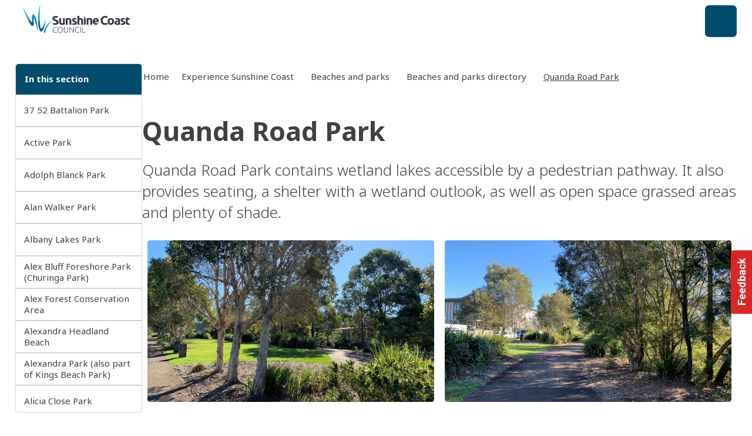

--- FILE ---
content_type: text/html;charset=utf-8
request_url: https://www.sunshinecoast.qld.gov.au/experience-sunshine-coast/beaches-and-parks/beaches-and-parks-directory/quanda-road-park
body_size: 68368
content:
<!DOCTYPE html><html  lang="en-AU"><head><meta charset="utf-8"><meta name="viewport" content="width=device-width, initial-scale=1"><script nonce="qC8z3tqJzysDIQ8G+DYi/YqL" type="importmap">{"imports":{"#entry":"/_nuxt/BC8lcTU4.js"}}</script><title>Quanda Road Park | Sunshine Coast Council</title><link nonce="qC8z3tqJzysDIQ8G+DYi/YqL" rel="preconnect" href="https://fonts.gstatic.com" crossorigin><link nonce="qC8z3tqJzysDIQ8G+DYi/YqL" rel="preconnect" href="https://fonts.googleapis.com"><link nonce="qC8z3tqJzysDIQ8G+DYi/YqL" rel="preconnect" href="https://api.pixelpixel.site"><script nonce="qC8z3tqJzysDIQ8G+DYi/YqL" src="//kit.fontawesome.com/17020163ee.js" async crossorigin="anonymous"></script><style nonce="qC8z3tqJzysDIQ8G+DYi/YqL"> </style><style nonce="qC8z3tqJzysDIQ8G+DYi/YqL">.is-feedback-widget-wrapper>.print-hidden{top:66.666667%}</style><style nonce="qC8z3tqJzysDIQ8G+DYi/YqL">:root{--pp-fw-primary:#000}.fw-bg-primary{background-color:var(--pp-fw-primary)}.fw-is-input{border-radius:.25rem;border-width:1px;height:3rem;line-height:3rem;padding-bottom:var(--spacing-0);padding-left:1rem;padding-right:1rem;padding-top:var(--spacing-0);transition-duration:.15s;transition-property:box-shadow;transition-timing-function:cubic-bezier(.4,0,.2,1);width:100%;--tw-border-opacity:1;border-color:rgb(var(--colors-neutral-200)/var(--tw-border-opacity,1));--tw-bg-opacity:1;background-color:rgb(255 255 255/var(--tw-bg-opacity,1));--tw-text-opacity:1;color:rgb(var(--colors-neutral-700)/var(--tw-text-opacity,1))}.fw-is-input:focus,.fw-is-input:hover{outline-color:rgb(var(--colors-neutral-300)/1)}textarea.fw-is-input{height:auto;line-height:1.5em}.is-feedback-widget{transform:translateY(-50%) translateY(0)}.is-feedback-widget.is-feedback-widget--closed{transform:translateY(-50%) translate(100%) translateY(0)}.is-feedback-widget.is-feedback-widget--open{transform:translateY(-50%) translate(0) translateY(0)}</style><style nonce="qC8z3tqJzysDIQ8G+DYi/YqL">.is-card-image-cover .Card__Main{padding-top:var(--spacing-0)!important}.is-card-image-cover .Card__Image{overflow:hidden;position:relative}.is-card-image-cover .Card__Image:before{background-color:#fff;border-radius:100%/200% 200% 0 0;bottom:-3rem;content:"";height:3rem;position:absolute;scale:2;width:200%;z-index:1}.NavigationPrimaryMobile .LogoMark{display:block;height:4rem;overflow:hidden;width:19rem}.NavigationPrimaryMobile .LogoMark img{height:100%;left:var(--spacing-0);-o-object-fit:cover;object-fit:cover;-o-object-position:left;object-position:left;position:absolute;top:-.2rem;width:100%}.NavigationPrimary.on-visible{height:9.5rem;position:relative}@media(min-width:1620px){.NavigationPrimary.on-visible{height:10rem}}.NavigationPrimary.on-visible .wrapper{left:var(--spacing-0);min-height:4.5rem!important;position:fixed;top:var(--spacing-0);width:100%;z-index:50;--tw-bg-opacity:1;background-color:rgb(255 255 255/var(--tw-bg-opacity,1));transition:top .6s cubic-bezier(.075,.82,.165,1) .3s,height .6s cubic-bezier(.075,.82,.165,1);--tw-shadow:0 1px 3px 0 rgba(0,0,0,.1),0 1px 2px -1px rgba(0,0,0,.1);--tw-shadow-colored:0 1px 3px 0 var(--tw-shadow-color),0 1px 2px -1px var(--tw-shadow-color);box-shadow:var(--tw-ring-offset-shadow,0 0 #0000),var(--tw-ring-shadow,0 0 #0000),var(--tw-shadow)}.NavigationPrimary.on-visible .wrapper .LogoMark{height:4.5rem}.NavigationPrimary.on-visible:not(.is-visible) .NavigationPrimary__primary-links{margin-top:-3.5rem;position:relative}.NavigationPrimary.on-visible:not(.is-visible) .NavigationPrimary__secondary-links{display:none}@media(min-width:1620px){.NavigationPrimary.on-visible:not(.is-visible) .LogoMark{display:block;max-width:14rem;overflow:hidden;width:100%;z-index:1}.NavigationPrimary.on-visible:not(.is-visible) .LogoMark img{height:4.5rem;left:var(--spacing-0);-o-object-fit:cover;object-fit:cover;-o-object-position:left;object-position:left;position:absolute;top:-.15rem;width:14rem}}.NavigationPrimary.on-visible.is-visible .wrapper{position:static;top:-10rem}.NavigationPrimary.on-visible.is-visible .wrapper .LogoMark{height:6rem!important}.is-card-list-double .is-tag,.is-card-list-single .is-tag{display:none;margin-bottom:-6px}.is-card-list-double.is-card-direction-row{gap:var(--spacing-0)}.is-card-list-double .Card__Image{height:100%;max-width:25rem!important}.is-card-list-double .Card__Image .Image,.is-card-list-double .Card__Image .Image>img{aspect-ratio:auto;height:100%}.is-card-list-single.is-card-direction-row{gap:var(--spacing-0)}.is-card-list-single .Card__Image{max-width:12rem!important}.is-card-list-single .Card__Main-Content p{display:-webkit-box;overflow:hidden;-webkit-box-orient:vertical;-webkit-line-clamp:3}.is-card-image-rounded .Card__Image{border-radius:.5rem;overflow:hidden;--tw-shadow:0 1px 3px 0 rgba(0,0,0,.1),0 1px 2px -1px rgba(0,0,0,.1);--tw-shadow-colored:0 1px 3px 0 var(--tw-shadow-color),0 1px 2px -1px var(--tw-shadow-color);box-shadow:var(--tw-ring-offset-shadow,0 0 #0000),var(--tw-ring-shadow,0 0 #0000),var(--tw-shadow)}</style><style nonce="qC8z3tqJzysDIQ8G+DYi/YqL">.Switcher__Field[data-v-529b48de]{border-radius:.25rem;border-width:1px;cursor:pointer;--tw-border-opacity:1;border-color:rgb(var(--colors-primary-100)/var(--tw-border-opacity,1));--tw-bg-opacity:1;background-color:rgb(255 255 255/var(--tw-bg-opacity,1));padding:var(--spacing-is-9) var(--spacing-is-8);transition-duration:.15s;transition-property:color,background-color,border-color,text-decoration-color,fill,stroke;transition-timing-function:cubic-bezier(.4,0,.2,1)}.Switcher__Field[data-v-529b48de]:hover{--tw-border-opacity:1;border-color:rgb(var(--colors-primary-400)/var(--tw-border-opacity,1))}.Switcher__Field label[data-v-529b48de]{cursor:pointer;margin-left:var(--spacing-2)}</style><style nonce="qC8z3tqJzysDIQ8G+DYi/YqL">@tailwind reference;.is-page-container{margin-left:auto;margin-right:auto;width:100%}@media(min-width:1025px){.is-page-container{max-width:1025px}}@media(min-width:1280px){.is-page-container{max-width:1280px}}@media(min-width:1620px){.is-page-container{max-width:1620px}}.is-page-container{padding-left:var(--spacing-is-6);padding-right:var(--spacing-is-6)}@media(min-width:640px){.is-page-container{padding-left:var(--spacing-is-5);padding-right:var(--spacing-is-5)}}@media(min-width:1025px){.is-page-container{padding-left:var(--spacing-is-4);padding-right:var(--spacing-is-4)}}.is-page-container.is-no-padding{padding-left:var(--spacing-0);padding-right:var(--spacing-0)}</style><style nonce="qC8z3tqJzysDIQ8G+DYi/YqL">.Footer[data-v-0ddb9f64]{overflow:hidden}</style><style nonce="qC8z3tqJzysDIQ8G+DYi/YqL">.is-carousel[data-v-b719c808]{position:relative}.is-carousel__controls-indicators[data-v-b719c808]{align-items:center;bottom:var(--spacing-is-8);display:flex;gap:var(--spacing-is-9);justify-content:center;left:var(--spacing-0);position:absolute;right:var(--spacing-0)}.is-carousel__controls-indicators-indicator-button[data-v-b719c808]{border-radius:9999px;border-width:1px;height:var(--spacing-is-7);transition-duration:.15s;transition-property:all;transition-timing-function:cubic-bezier(.4,0,.2,1);width:var(--spacing-is-7)}.is-carousel__controls-indicators-indicator-button[data-v-b719c808]:hover{--tw-scale-x:1.1;--tw-scale-y:1.1;transform:translate(var(--tw-translate-x),var(--tw-translate-y)) rotate(var(--tw-rotate)) skew(var(--tw-skew-x)) skewY(var(--tw-skew-y)) scaleX(var(--tw-scale-x)) scaleY(var(--tw-scale-y))}.is-carousel__controls-indicators-indicator-button[data-v-b719c808]{--tw-border-opacity:1;border-color:rgb(var(--colors-neutral-100)/var(--tw-border-opacity,1));--tw-bg-opacity:1;background-color:rgb(var(--colors-neutral-100)/var(--tw-bg-opacity,1));--tw-shadow:0 1px 3px 0 rgba(0,0,0,.1),0 1px 2px -1px rgba(0,0,0,.1);--tw-shadow-colored:0 1px 3px 0 var(--tw-shadow-color),0 1px 2px -1px var(--tw-shadow-color)}.is-carousel__controls-indicators-indicator-button[data-v-b719c808],.is-carousel__controls-indicators-indicator-button--active[data-v-b719c808]{box-shadow:var(--tw-ring-offset-shadow,0 0 #0000),var(--tw-ring-shadow,0 0 #0000),var(--tw-shadow)}.is-carousel__controls-indicators-indicator-button--active[data-v-b719c808]{--tw-border-opacity:1;border-color:rgb(var(--colors-primary-50)/var(--tw-border-opacity,1));--tw-bg-opacity:1;background-color:rgb(var(--colors-primary-600)/var(--tw-bg-opacity,1));--tw-shadow:0 10px 15px -3px rgba(0,0,0,.1),0 4px 6px -4px rgba(0,0,0,.1);--tw-shadow-colored:0 10px 15px -3px var(--tw-shadow-color),0 4px 6px -4px var(--tw-shadow-color)}.is-carousel__controls-arrows[data-v-b719c808]{bottom:50%;left:var(--spacing-0);position:absolute;right:var(--spacing-0);--tw-translate-y:50%;align-items:center;display:flex;gap:var(--spacing-is-9);justify-content:space-between;transform:translate(var(--tw-translate-x),var(--tw-translate-y)) rotate(var(--tw-rotate)) skew(var(--tw-skew-x)) skewY(var(--tw-skew-y)) scaleX(var(--tw-scale-x)) scaleY(var(--tw-scale-y))}.is-carousel__controls-arrows-item-button[data-v-b719c808]{border-radius:9999px;height:var(--spacing-is-2);transition-duration:.15s;transition-property:transform;transition-timing-function:cubic-bezier(.4,0,.2,1);width:var(--spacing-is-2)}.is-carousel__controls-arrows-item-button[data-v-b719c808]:hover{--tw-scale-x:1.1;--tw-scale-y:1.1;transform:translate(var(--tw-translate-x),var(--tw-translate-y)) rotate(var(--tw-rotate)) skew(var(--tw-skew-x)) skewY(var(--tw-skew-y)) scaleX(var(--tw-scale-x)) scaleY(var(--tw-scale-y))}.is-carousel__controls-arrows-item-button[data-v-b719c808]{--tw-bg-opacity:1;background-color:rgb(var(--colors-neutral-500)/var(--tw-bg-opacity,1));--tw-text-opacity:1;color:rgb(var(--colors-neutral-50)/var(--tw-text-opacity,1))}.is-carousel__controls-arrows-item-button[data-v-b719c808]:disabled{opacity:.5}.is-carousel__items[data-v-b719c808]{display:flex;scroll-snap-type:x var(--tw-scroll-snap-strictness);--tw-scroll-snap-strictness:mandatory;flex-wrap:nowrap;overflow-x:auto}.is-carousel__items-item[data-v-b719c808]{flex-shrink:0;scroll-snap-align:start}</style><link nonce="qC8z3tqJzysDIQ8G+DYi/YqL" integrity="sha384-XIOS6qTKZnhL7+r9qec3+i36IVV2lFcv6+mSN8UHX0iR2LnCzMvtlsjSIWy8soa2" rel="stylesheet" href="/_nuxt/entry.DfJaicHp.css" crossorigin><link nonce="qC8z3tqJzysDIQ8G+DYi/YqL" integrity="sha384-Q4QPCyXTwvUxvvmisWcpjgdnXbFIAXHCSosJnVHupXhc9S5R7E7NWoxXaSXSJDXb" rel="stylesheet" href="/_nuxt/useGrpc.CGoMfuAS.css" crossorigin><link nonce="qC8z3tqJzysDIQ8G+DYi/YqL" integrity="sha384-3SnRaRWG8YgzFtuOonVRydsNTqi+lyc8wsJl8KRcUNmJY6cZm6PWQbH4unuKtuIi" rel="stylesheet" href="/_nuxt/Hero.CM6nWOK8.css" crossorigin><link nonce="qC8z3tqJzysDIQ8G+DYi/YqL" integrity="sha384-SLJX3gK82gDu8WZJnhwYg4Ykd/v/jW9x2/ZqeQ4tXqGtrVsja45pZPFkI+SfoqxQ" rel="stylesheet" href="/_nuxt/addCacheTag.KjX4X8gE.css" crossorigin><link nonce="qC8z3tqJzysDIQ8G+DYi/YqL" integrity="sha384-QNULxeZbu/I1w611ZQQ+7ptoqqwnFXqvDF5wujdYkA0YY7AfRwGAUDfmePaaniyd" rel="stylesheet" href="/_nuxt/SectionFeaturedEvents.BqcPZA0Z.css" crossorigin><link nonce="qC8z3tqJzysDIQ8G+DYi/YqL" integrity="sha384-fLyI/x61cASob16M6LsqeTqLHTrtLp5+sYaL/fbxh4Ptf9jJAbYq9ImldMjWcI8a" rel="stylesheet" href="/_nuxt/PageGeneral.C6TaJ6xv.css" crossorigin><link nonce="qC8z3tqJzysDIQ8G+DYi/YqL" integrity="sha384-EVOv+lngdFBSxYyiz6rE0NToIr6JGjySlK5B903bYsm/2r1xdrj/FA80dNp1wEog" rel="stylesheet" href="/_nuxt/Facility.CXS3p8Pl.css" crossorigin><link nonce="qC8z3tqJzysDIQ8G+DYi/YqL" integrity="sha384-0EvHSo7L2j9EDp8x1Ie69VQNgF7jdgIAV8ANr5YSw+lMU/gVqGCricTbTxTpQcKd" rel="stylesheet" href="/_nuxt/CardBusiness.DrnHmmrQ.css" crossorigin><link nonce="qC8z3tqJzysDIQ8G+DYi/YqL" integrity="sha384-SaOlda8IQAhhBG49c3k6C7rHYIRSp/kkud2p8UdIT4B9kDAFnM5BEq8bekRK+EPh" rel="stylesheet" href="/_nuxt/After.Dw6d-H7K.css" crossorigin><link nonce="qC8z3tqJzysDIQ8G+DYi/YqL" integrity="sha384-0NnGBbODQcJuV+0G/omzdV4YN/BYR5EZvBw+O1nxNx6bfZYfaOhzO+tmQ515X2cZ" rel="stylesheet" href="/_nuxt/CardPlace.BKkzGYKI.css" crossorigin><link nonce="qC8z3tqJzysDIQ8G+DYi/YqL" integrity="sha384-qCBALEJwocuizlwBhcCPv7cUm29FeN48899GwCcURgll+oAF5EzInlpdYZ/Wi5tb" rel="stylesheet" href="/_nuxt/corporate.Dk1gZN1-.css" crossorigin><link nonce="qC8z3tqJzysDIQ8G+DYi/YqL" integrity="sha384-qt23PX7BL6sYX5a4NQkW7EYgAsVGzUhHTQv5ulNvWJO+xyGHdSe8hoYYBA+2ntIu" rel="stylesheet" href="/_nuxt/AccessibilitySwitcher.CT3rLbJS.css" crossorigin><link nonce="qC8z3tqJzysDIQ8G+DYi/YqL" rel="preload" as="image" href="/img/sunshine-coast-council/logos/logo__scc-horizontal--on-light.svg" fetchpriority="high"><link nonce="qC8z3tqJzysDIQ8G+DYi/YqL" rel="preload" href="https://www.googletagmanager.com/gtm.js?id=GTM-N798QWV" as="script" crossorigin="anonymous"><link nonce="qC8z3tqJzysDIQ8G+DYi/YqL" integrity="sha384-tqqODnvlygF2yGeISv3VWc/aAZI4KN5jRX99vaU+84fDoyKFVWUzqYvzBr0AoZIo" rel="modulepreload" as="script" crossorigin href="/_nuxt/BC8lcTU4.js"><link nonce="qC8z3tqJzysDIQ8G+DYi/YqL" integrity="sha384-B3Y3T96P7/RQrGz8A5/kUF58WJ7BKez9/V/prHLU2TBvzACC2ADt+V+NtGHbgcoC" rel="modulepreload" as="script" crossorigin href="/_nuxt/Cdj9QO-m.js"><link nonce="qC8z3tqJzysDIQ8G+DYi/YqL" integrity="sha384-a8aCRs3JrNFnatQf3+M0hHpGXT4C2DaO9Gq8wdxkpbrP10jgj9aCnpmodvjFhOVd" rel="modulepreload" as="script" crossorigin href="/_nuxt/BvgIkRU9.js"><link nonce="qC8z3tqJzysDIQ8G+DYi/YqL" integrity="sha384-ob+LvDefLwgDIWv2XpMZeVBrdNS6pd0mK/rQsGgh/Y9yaNVSM0w8FDd3JWiZac9f" rel="modulepreload" as="script" crossorigin href="/_nuxt/DsXDvWM3.js"><link nonce="qC8z3tqJzysDIQ8G+DYi/YqL" integrity="sha384-9Vd0yIp+GW4iY/n2/CmRj1B8BSSDMpY4stZB8kTRSkjMVukN336BpFZkcJHTPAsX" rel="modulepreload" as="script" crossorigin href="/_nuxt/CvvHBNxU.js"><link nonce="qC8z3tqJzysDIQ8G+DYi/YqL" integrity="sha384-aUhvnvGIsb86N8mm7KJ7/4bn7rKVUOgwyjJb3Gx/bVE1p5qHiM45P4FCG9L6btkm" rel="modulepreload" as="script" crossorigin href="/_nuxt/DpC6tL1I.js"><link nonce="qC8z3tqJzysDIQ8G+DYi/YqL" integrity="sha384-jsgriOZjWNoe7/i6XjF6qvdeSxlrurelKqXgEsjcK2XQ9ZdFFJE63iSQonjR+8/r" rel="modulepreload" as="script" crossorigin href="/_nuxt/B8VKQWqH.js"><link nonce="qC8z3tqJzysDIQ8G+DYi/YqL" integrity="sha384-DCdrMnW9b5cI/qYgJII7Y2uiyqidB8ktv2yXaGafROAmYRP9gXAU8pKQhbCCRABO" rel="modulepreload" as="script" crossorigin href="/_nuxt/Cp-siwxM.js"><link nonce="qC8z3tqJzysDIQ8G+DYi/YqL" integrity="sha384-BcwzNjiZEIRJUhc140IpIE0VO+PUazirY7iOp4q4UHk6gz3jkxwyd/Iq7BC/FeFr" rel="modulepreload" as="script" crossorigin href="/_nuxt/CVRJxCiz.js"><link nonce="qC8z3tqJzysDIQ8G+DYi/YqL" integrity="sha384-T2qAi7jnkyAjodOJyFAClUFn0D80HVAuHn3KAENQRv8Jl/hTeUnpW4HSJpFYfMmr" rel="modulepreload" as="script" crossorigin href="/_nuxt/B243p1Xv.js"><link nonce="qC8z3tqJzysDIQ8G+DYi/YqL" integrity="sha384-0PUrXgwuY1DiPohupK3BXZpq1CLEHJkN7KjCx25hOpO/2X2BI3ACcv/SPUndSA/A" rel="modulepreload" as="script" crossorigin href="/_nuxt/BdgsDerV.js"><link nonce="qC8z3tqJzysDIQ8G+DYi/YqL" integrity="sha384-di7qALHNJNKMHd8z9i3W72zep5Ykdd1wcTvQh0D/pa3zxRmUJl5O20kUg8m7X8Kw" rel="modulepreload" as="script" crossorigin href="/_nuxt/LWztITIQ.js"><link nonce="qC8z3tqJzysDIQ8G+DYi/YqL" integrity="sha384-qg4yf3PTRqhsixfKmwr2j/wD6jjAmpdi+iNipYF8Zw9jMjxKLKlIB2Me0z6s0IFK" rel="modulepreload" as="script" crossorigin href="/_nuxt/CHHcBF4v.js"><link nonce="qC8z3tqJzysDIQ8G+DYi/YqL" integrity="sha384-T6KgVIn4YBTpQU4doodSWEVishO2tspmHKuQ5i1Tg60l8XOrZ1D6nRod9rqiBK0G" rel="modulepreload" as="script" crossorigin href="/_nuxt/DbjUWImv.js"><link nonce="qC8z3tqJzysDIQ8G+DYi/YqL" integrity="sha384-vPKO4v5qXjQVLeE+n04CdpgZgHyz4JIkpJkLei9kCSXBTwuAQY5buHFFD8sCD8NY" rel="modulepreload" as="script" crossorigin href="/_nuxt/CMQ_JICr.js"><link nonce="qC8z3tqJzysDIQ8G+DYi/YqL" integrity="sha384-Uq2HloEHg9+Szcqa9Am14zype2ITm6a2tQBdqbBeF9MZoSwvdJV59ZIX7yuJYjbd" rel="modulepreload" as="script" crossorigin href="/_nuxt/Cb3RWp2w.js"><link nonce="qC8z3tqJzysDIQ8G+DYi/YqL" integrity="sha384-lgVB6Y5f5iGS2CMlEFriIJM1VKwxM0bYckW9urUieyv66Z2JzduzF9giosZVjlFz" rel="modulepreload" as="script" crossorigin href="/_nuxt/DP-38Dy1.js"><link nonce="qC8z3tqJzysDIQ8G+DYi/YqL" integrity="sha384-AqtC4JAq+6XPJXKi3UR1qGvB+BZu/R5UVBDV22sWi/HrRw+z/Fl4l0FyEY/JVVBR" rel="modulepreload" as="script" crossorigin href="/_nuxt/DGkQm9qq.js"><link nonce="qC8z3tqJzysDIQ8G+DYi/YqL" integrity="sha384-GPHcr0ptzx3MX619zdBbzt0SeqYJJUoPK9I/BpfFVgt7tk3FQ6aQQxpyKJ0nVK8C" rel="modulepreload" as="script" crossorigin href="/_nuxt/DVt6wK8m.js"><link nonce="qC8z3tqJzysDIQ8G+DYi/YqL" integrity="sha384-R+IUhDsfVrqMl6xNd07Nko5z9HZs478OYKwJiAc9+wcWXPI3dsSPTdb23G4C4xFj" rel="modulepreload" as="script" crossorigin href="/_nuxt/QNfyx8mx.js"><link nonce="qC8z3tqJzysDIQ8G+DYi/YqL" integrity="sha384-Ra+5LROS0YTTx9NcIzGF9FBpvayJUalTWaZjOzfqq2dGfslk7t4x0OfAel3b3+Pf" rel="modulepreload" as="script" crossorigin href="/_nuxt/CyfVTstF.js"><link nonce="qC8z3tqJzysDIQ8G+DYi/YqL" integrity="sha384-YvtOXAM1s7OIpVjWhC+lCQw9OXYodquhVAHFl9KVfX3ECeUAlfsj/8ZLzK5ZATdW" rel="modulepreload" as="script" crossorigin href="/_nuxt/DyHubd7O.js"><link nonce="qC8z3tqJzysDIQ8G+DYi/YqL" integrity="sha384-uPP4VNDWvrn4r4py7A9NiQj1sKQ4K5uo1GKb01HOsrOlzC9XSuWKTutZJIVSTuBo" rel="modulepreload" as="script" crossorigin href="/_nuxt/CuoGFPE7.js"><link nonce="qC8z3tqJzysDIQ8G+DYi/YqL" integrity="sha384-0bfSlPs16FZZTSZI6Kl1bJDcUNC7PccJJfeiEWDqa7iwAuoi8dKj6H3Xk+tWEvry" rel="modulepreload" as="script" crossorigin href="/_nuxt/Bv89j0oR.js"><link nonce="qC8z3tqJzysDIQ8G+DYi/YqL" integrity="sha384-dSRvKM350272DSNtMqSoixu3YOPb6hqQxrcO0o78HWVa4sBTRaOvgs35tytTqIbW" rel="modulepreload" as="script" crossorigin href="/_nuxt/gAE8GSQt.js"><link nonce="qC8z3tqJzysDIQ8G+DYi/YqL" integrity="sha384-rcAUnxrii/So7Rt9rk6qMbAKnoZnQ/j56xLExC7QASF5+AFlizJHySpWSXZBKn9Y" rel="modulepreload" as="script" crossorigin href="/_nuxt/D9rE2B0O.js"><link nonce="qC8z3tqJzysDIQ8G+DYi/YqL" integrity="sha384-NiHWkF1gByNKItNt9Of5hvRVqTE3h+IHbfHy1SsppWB/bzyzVunjP1rWGTMvUYq5" rel="modulepreload" as="script" crossorigin href="/_nuxt/DXb2UaUv.js"><link nonce="qC8z3tqJzysDIQ8G+DYi/YqL" integrity="sha384-2qCYHX+1ymMBq0f40vxLgFyjEzZxsgSGCPgM3bvvO/WHBNjF8aOkgEOOF3RF35RD" rel="modulepreload" as="script" crossorigin href="/_nuxt/C2csYgi-.js"><link nonce="qC8z3tqJzysDIQ8G+DYi/YqL" integrity="sha384-Vav24jgYY4UKyOrs+H5kg67dEHujJ3netZ2a0iTwaBivtGsZ0Wu03B0LgF61PBt3" rel="modulepreload" as="script" crossorigin href="/_nuxt/B0h-iC2w.js"><link nonce="qC8z3tqJzysDIQ8G+DYi/YqL" integrity="sha384-CttHC0A9t3o+T9jgLBPdxCEXE5LBfmjMHemcya+IcX+y8IaW3svhaj63SkJKJXhO" rel="modulepreload" as="script" crossorigin href="/_nuxt/CNOAXYa6.js"><link nonce="qC8z3tqJzysDIQ8G+DYi/YqL" integrity="sha384-cpDq6qU5988qCWDIMVkpAimPMpOqrq6MrhLcltXrrXZT8Qtdvpgx0GXYU4gCuILC" rel="modulepreload" as="script" crossorigin href="/_nuxt/Dlq9OVnq.js"><link nonce="qC8z3tqJzysDIQ8G+DYi/YqL" integrity="sha384-JDC4Zg0VGx5p5bb7PXBWDE2HrmBB9E5gxTKiKK3fw6fCZThjp7ZhjoJMKRth0oGF" rel="modulepreload" as="script" crossorigin href="/_nuxt/BqaLyF6R.js"><link nonce="qC8z3tqJzysDIQ8G+DYi/YqL" integrity="sha384-nKxqSIhDOAdfQs0YtZP/PIENjagr9dIH1znU5d7fgar3TznxK/ytBX5fIdcc5MCI" rel="modulepreload" as="script" crossorigin href="/_nuxt/DxquRlxO.js"><link nonce="qC8z3tqJzysDIQ8G+DYi/YqL" integrity="sha384-VUDAXLSGtREumjgBoGFkV+bV0emLAXw/dRn8eVgK9PYRfn0tCjiYyLnOB01OEvOz" rel="modulepreload" as="script" crossorigin href="/_nuxt/DAWCZT27.js"><link nonce="qC8z3tqJzysDIQ8G+DYi/YqL" integrity="sha384-vEdWKEhaA2xPfwLgawgDCwUPj/NMia1KiEmv5XKN+jrv/Yrdtyfda30NAV+OtZj5" rel="modulepreload" as="script" crossorigin href="/_nuxt/DPB7j8y-.js"><link nonce="qC8z3tqJzysDIQ8G+DYi/YqL" integrity="sha384-D1oa/cEdWxM1ylTnjtyAPcMVhxc0v04sbwM+H28XRJ/Q5Z2XLYVBseyltv4XTs7F" rel="modulepreload" as="script" crossorigin href="/_nuxt/Q0rXcN7t.js"><link nonce="qC8z3tqJzysDIQ8G+DYi/YqL" integrity="sha384-ed+oKE5do0mMKjO9aPH3kjiq0Wsal3qETXIqpdyeWdin4G4ydeL3I72eYpsNJQkY" rel="modulepreload" as="script" crossorigin href="/_nuxt/DF3rxWio.js"><link nonce="qC8z3tqJzysDIQ8G+DYi/YqL" integrity="sha384-6bnuykmRXcGvBFRPLYNuEOmLy0HCAQoyYqvdioa4qq102RuFysDWvQla85BIllrf" rel="modulepreload" as="script" crossorigin href="/_nuxt/CEPgJKSf.js"><link nonce="qC8z3tqJzysDIQ8G+DYi/YqL" integrity="sha384-NEZiBWijVgM2Zwv3uzRIFJ+z86F4H+xgVhsYZqYmzb1/qyjyUTiOMHK1aC8SpMPz" rel="modulepreload" as="script" crossorigin href="/_nuxt/D4f-9Pe-.js"><link nonce="qC8z3tqJzysDIQ8G+DYi/YqL" integrity="sha384-3bk0EZT+AO7xzyaMux5K4oycirOR13k+ewalIa+aZHKO47YqBAEehD6GSxkPiAUh" rel="modulepreload" as="script" crossorigin href="/_nuxt/CrR3vpt6.js"><link nonce="qC8z3tqJzysDIQ8G+DYi/YqL" integrity="sha384-hDqs6CcnEqQLqggFocc5SWNd94fSHCawJDk/lVFirqXjeyLPs0NpIBrd259LsJ6T" rel="modulepreload" as="script" crossorigin href="/_nuxt/BjWKkOUh.js"><link nonce="qC8z3tqJzysDIQ8G+DYi/YqL" integrity="sha384-IQj/RfxK+L81GG40xXiBUkN3Qaitu8QgufgyPHqmb45okl4tyvdLw1W5r7/G3Mjf" rel="modulepreload" as="script" crossorigin href="/_nuxt/yjYA5Cd8.js"><link nonce="qC8z3tqJzysDIQ8G+DYi/YqL" integrity="sha384-ThJfQ99XEdum6eJN0tGAO5rrSAri2SnbF9FLhSnC59cxaqcxc8OzMWa74nGWp/Tx" rel="modulepreload" as="script" crossorigin href="/_nuxt/6iAklmXS.js"><link nonce="qC8z3tqJzysDIQ8G+DYi/YqL" integrity="sha384-9zI+tpIYtQsTe7hPZGt/Y/KwDjvB0lZZuy7S+9Cl8J4VnLXy2daRsqxngNLDiyec" rel="modulepreload" as="script" crossorigin href="/_nuxt/CAwEiMWN.js"><link nonce="qC8z3tqJzysDIQ8G+DYi/YqL" integrity="sha384-W1VMW9Qta/acysiXduCcfLAY5EuMSfqb7uk80MVTQhU57TmRwVq6Qy0Svi2sQMjw" rel="modulepreload" as="script" crossorigin href="/_nuxt/Bn5b6Bxz.js"><link nonce="qC8z3tqJzysDIQ8G+DYi/YqL" integrity="sha384-KqnZfxE58tbefuhzUd+BvU45EOufeGu9KqIl+bgjVgIEpKATdjdDSrAA/0KOIODe" rel="modulepreload" as="script" crossorigin href="/_nuxt/8wjwxbPZ.js"><link nonce="qC8z3tqJzysDIQ8G+DYi/YqL" integrity="sha384-lgkC3061bsCJiMaEYfnCrO1UkqdfWVYZ0QV1D0dUYVuTsPT+cxE0oHuLQ8zc2q0c" rel="modulepreload" as="script" crossorigin href="/_nuxt/DuHgqc3r.js"><link nonce="qC8z3tqJzysDIQ8G+DYi/YqL" integrity="sha384-eIrHAxfL2zvj1uCvrTj5CtllmkmqA519p96n8sKHU2mhsxvCQ/6X0i+TqksiW9mb" rel="modulepreload" as="script" crossorigin href="/_nuxt/BxtR4gGg.js"><link nonce="qC8z3tqJzysDIQ8G+DYi/YqL" integrity="sha384-IsbOXmvexOIZL50uNndVbTrqoWp2PMrArQZLoNa5t9Ak2130bj+Nkb3DUNF8yjrY" rel="modulepreload" as="script" crossorigin href="/_nuxt/D27923zi.js"><link nonce="qC8z3tqJzysDIQ8G+DYi/YqL" integrity="sha384-ImI8QGsIM48Xn4+9xR3T1Snlc6/PTO4t8V7EOeCDNlSAJsoaO2TRpL0qS31zILvI" rel="modulepreload" as="script" crossorigin href="/_nuxt/aP4olbjz.js"><link nonce="qC8z3tqJzysDIQ8G+DYi/YqL" integrity="sha384-vIDavcfBg8A149wRSAgW56lmDPVlrAP7jTsTa79hkvqcgRlh03CfYYzBx6tpmArR" rel="modulepreload" as="script" crossorigin href="/_nuxt/Bq7A5uk8.js"><link nonce="qC8z3tqJzysDIQ8G+DYi/YqL" integrity="sha384-kLRmFV65o2bKlU9gscZNilIK06TunTJd3AcR63wFcHu2lCGP6i/vJXCXzd/8H4G/" rel="modulepreload" as="script" crossorigin href="/_nuxt/DwR1prSq.js"><link nonce="qC8z3tqJzysDIQ8G+DYi/YqL" integrity="sha384-xxRF/ocXUFeGerA/x5RSfO4qVnT7ZFB5hZU9qKl78J7eKS/DbUXlaTXp18Rf3V77" rel="modulepreload" as="script" crossorigin href="/_nuxt/CEB9ElZA.js"><link nonce="qC8z3tqJzysDIQ8G+DYi/YqL" integrity="sha384-a0GNXeDs2Re/wkpe1W7QY9gCUbtb0bwj6GqNjXSIYCRhZ28vU/Gq54YIsqBJaM7c" rel="modulepreload" as="script" crossorigin href="/_nuxt/Cx0gE4zD.js"><link nonce="qC8z3tqJzysDIQ8G+DYi/YqL" integrity="sha384-k0k2P4TlCQ8lzZKeugV5Ngwyfa0cXiamn9o8e2fY23fieauvdK+yyrlUOqSohkzP" rel="modulepreload" as="script" crossorigin href="/_nuxt/6gNVLOxR.js"><link nonce="qC8z3tqJzysDIQ8G+DYi/YqL" integrity="sha384-5dcCvy2URomtg4hg+BVjpTd4SgE0SJ96/p1Z/qt0hSa8YR2e8dbCn+qK+KquMspQ" rel="modulepreload" as="script" crossorigin href="/_nuxt/DFiVGQUf.js"><link nonce="qC8z3tqJzysDIQ8G+DYi/YqL" integrity="sha384-+0yLda/y7ymaYuuaMm1KMJ2w567z3a4FHHSV5CCoxnOL+eHAG2XwW0M0fy+5nuak" rel="modulepreload" as="script" crossorigin href="/_nuxt/DUfSr2PQ.js"><link nonce="qC8z3tqJzysDIQ8G+DYi/YqL" integrity="sha384-p09oS6u0BOrDz02Tq1Uttym/VHm9whB1eGZbc4/Qgb5Ya3p5NHyLV4HxtcceA47c" rel="modulepreload" as="script" crossorigin href="/_nuxt/Dad6eyYX.js"><link nonce="qC8z3tqJzysDIQ8G+DYi/YqL" integrity="sha384-kys+U6hoAApmLn7Xn8Sn9VqfbYFQNY1I6Svspg6I34s69RVexb7bwUb8paRw8kJD" rel="modulepreload" as="script" crossorigin href="/_nuxt/CAQXebbh.js"><link nonce="qC8z3tqJzysDIQ8G+DYi/YqL" integrity="sha384-ZNXgdg5zU7Gb5jz7DZPuTRtFdBuotsoE9NWji75I2gWsJd16DlAZkHlvq/ZtRjDZ" rel="modulepreload" as="script" crossorigin href="/_nuxt/DIVccB0j.js"><link nonce="qC8z3tqJzysDIQ8G+DYi/YqL" integrity="sha384-VmrlzaKKkZ6VBMOMvXPRzWR5JfDi15oU3oseP7KUHzhKSW2ec0bZMNXjDRiP42j4" rel="modulepreload" as="script" crossorigin href="/_nuxt/B4BTRPLs.js"><link nonce="qC8z3tqJzysDIQ8G+DYi/YqL" integrity="sha384-aQr32Lc39sZx4NMnBtIKq4Iu3p0GYH6WWL0mwX5ZDX0u/vjuPhK9+LzEE7nQsbvJ" rel="modulepreload" as="script" crossorigin href="/_nuxt/B7752qNl.js"><link nonce="qC8z3tqJzysDIQ8G+DYi/YqL" integrity="sha384-I1sw3eAol8NJlpr+OC4LdGozWYNmf62fMOSp+UC476zoExNDZWUCRPio/VwKIymw" rel="modulepreload" as="script" crossorigin href="/_nuxt/BsDEn3do.js"><link nonce="qC8z3tqJzysDIQ8G+DYi/YqL" integrity="sha384-xiPaEQh4PqKs1gvcFMi7oU2nk4dS84JkG16v1nM7ShXuqRziTGiA+hYcOEHXdU71" rel="modulepreload" as="script" crossorigin href="/_nuxt/Bkml7OAX.js"><link nonce="qC8z3tqJzysDIQ8G+DYi/YqL" integrity="sha384-VfWAbJbtJlJp+fSau7faph2+DNR/gaQUCJLvraqMLwuNX62VSL+TF+ykk1bhT81K" rel="modulepreload" as="script" crossorigin href="/_nuxt/Rr3KdbwT.js"><link nonce="qC8z3tqJzysDIQ8G+DYi/YqL" integrity="sha384-eRdfZMRJJwp+8CD8+FpX2XjEzkF0Dqws/L9gTVR0wvDhcciJQQ4v6O4kAK0YZbAs" rel="modulepreload" as="script" crossorigin href="/_nuxt/DnUoyTHz.js"><link nonce="qC8z3tqJzysDIQ8G+DYi/YqL" integrity="sha384-Ju8Hy37xHVghfR04aML3jtOncBHS5RKhCCrdHgFdQi2Imtf7p93jC+t8VhFefBxE" rel="modulepreload" as="script" crossorigin href="/_nuxt/Dbh9kuUK.js"><link nonce="qC8z3tqJzysDIQ8G+DYi/YqL" integrity="sha384-dbh9HUEivs8URfJ28EKF+Ih6zZGo0FJTsgdZnjbCXJAUczhQWcBruN12ED1eH/zR" rel="modulepreload" as="script" crossorigin href="/_nuxt/SZ2e5IdB.js"><link nonce="qC8z3tqJzysDIQ8G+DYi/YqL" integrity="sha384-h/lSzLT4TM4tfFGuIzRGj5fVcM7G5IDQv+WKvjUDShVA5xpAA7e2ZzqOyY9ibNO5" rel="modulepreload" as="script" crossorigin href="/_nuxt/BRTmaQzu.js"><link nonce="qC8z3tqJzysDIQ8G+DYi/YqL" integrity="sha384-0qI7x4Pjqjj0AeE8dIhQUTfElUp/2IMx8Vl8X/cREdyAfHNwpbKCxtpUHFbt5p8w" rel="preload" as="fetch" fetchpriority="low" crossorigin="anonymous" href="/_nuxt/builds/meta/ad786c28-5418-4f2a-941f-d003a2fcf04d.json"><link nonce="qC8z3tqJzysDIQ8G+DYi/YqL" rel="dns-prefetch" href="https://www.googletagmanager.com"><link nonce="qC8z3tqJzysDIQ8G+DYi/YqL" rel="prefetch" as="script" crossorigin href="/_nuxt/CLD8_-qa.js"><link nonce="qC8z3tqJzysDIQ8G+DYi/YqL" rel="prefetch" as="script" crossorigin href="/_nuxt/z9RE9r12.js"><link nonce="qC8z3tqJzysDIQ8G+DYi/YqL" rel="prefetch" as="script" crossorigin href="/_nuxt/C6M7Wyxi.js"><link nonce="qC8z3tqJzysDIQ8G+DYi/YqL" rel="prefetch" as="script" crossorigin href="/_nuxt/CZ-ellKF.js"><link nonce="qC8z3tqJzysDIQ8G+DYi/YqL" rel="prefetch" as="script" crossorigin href="/_nuxt/BgtvFHcu.js"><link nonce="qC8z3tqJzysDIQ8G+DYi/YqL" rel="prefetch" as="script" crossorigin href="/_nuxt/Dw5lRywa.js"><link nonce="qC8z3tqJzysDIQ8G+DYi/YqL" rel="prefetch" as="script" crossorigin href="/_nuxt/Co_Zoizn.js"><link nonce="qC8z3tqJzysDIQ8G+DYi/YqL" rel="prefetch" as="script" crossorigin href="/_nuxt/Dnm4Tejk.js"><link nonce="qC8z3tqJzysDIQ8G+DYi/YqL" rel="prefetch" as="script" crossorigin href="/_nuxt/Dm5MOTaD.js"><link nonce="qC8z3tqJzysDIQ8G+DYi/YqL" rel="prefetch" as="script" crossorigin href="/_nuxt/BYwGXx5W.js"><link nonce="qC8z3tqJzysDIQ8G+DYi/YqL" rel="prefetch" as="script" crossorigin href="/_nuxt/Bxv01yF9.js"><link nonce="qC8z3tqJzysDIQ8G+DYi/YqL" rel="prefetch" as="script" crossorigin href="/_nuxt/D21G1H3M.js"><link nonce="qC8z3tqJzysDIQ8G+DYi/YqL" rel="prefetch" as="script" crossorigin href="/_nuxt/DBduGhGN.js"><link nonce="qC8z3tqJzysDIQ8G+DYi/YqL" rel="prefetch" as="style" crossorigin href="/_nuxt/SearchModal.eZGTJp76.css"><link nonce="qC8z3tqJzysDIQ8G+DYi/YqL" rel="prefetch" as="style" crossorigin href="/_nuxt/SitemapItem.CM6pkn4T.css"><link nonce="qC8z3tqJzysDIQ8G+DYi/YqL" rel="prefetch" as="script" crossorigin href="/_nuxt/DudEdXFB.js"><link nonce="qC8z3tqJzysDIQ8G+DYi/YqL" rel="prefetch" as="script" crossorigin href="/_nuxt/CVGGxIb3.js"><link nonce="qC8z3tqJzysDIQ8G+DYi/YqL" rel="prefetch" as="script" crossorigin href="/_nuxt/ugeBC64s.js"><link nonce="qC8z3tqJzysDIQ8G+DYi/YqL" rel="prefetch" as="script" crossorigin href="/_nuxt/CrsOobZc.js"><link nonce="qC8z3tqJzysDIQ8G+DYi/YqL" rel="prefetch" as="script" crossorigin href="/_nuxt/CtCfG5dH.js"><link nonce="qC8z3tqJzysDIQ8G+DYi/YqL" rel="prefetch" as="script" crossorigin href="/_nuxt/D8NK8BUB.js"><link nonce="qC8z3tqJzysDIQ8G+DYi/YqL" rel="prefetch" as="script" crossorigin href="/_nuxt/CLSWx0KG.js"><link nonce="qC8z3tqJzysDIQ8G+DYi/YqL" rel="prefetch" as="script" crossorigin href="/_nuxt/CsKoUqb-.js"><link nonce="qC8z3tqJzysDIQ8G+DYi/YqL" rel="prefetch" as="script" crossorigin href="/_nuxt/B8yYEdLi.js"><link nonce="qC8z3tqJzysDIQ8G+DYi/YqL" rel="prefetch" as="script" crossorigin href="/_nuxt/Zw45VInw.js"><link nonce="qC8z3tqJzysDIQ8G+DYi/YqL" rel="prefetch" as="script" crossorigin href="/_nuxt/D9OgHyBS.js"><link nonce="qC8z3tqJzysDIQ8G+DYi/YqL" rel="prefetch" as="script" crossorigin href="/_nuxt/DhsLg0in.js"><link nonce="qC8z3tqJzysDIQ8G+DYi/YqL" rel="apple-touch-icon" href="/apple-touch-icon.png"><link nonce="qC8z3tqJzysDIQ8G+DYi/YqL" rel="icon" href="/favicon-32x32.png" type="image/png" sizes="32x32"><link nonce="qC8z3tqJzysDIQ8G+DYi/YqL" rel="icon" href="/favicon-16x16.png" type="image/png" sizes="16x16"><meta name="referrer" content="strict-origin-when-cross-origin"><meta property="og:type" content="website"><meta name="robots" content="index, follow, max-image-preview:large, max-snippet:-1, max-video-preview:-1"><meta name="keywords" content><meta name="title" content="Quanda Road Park"><meta name="description" content="Quanda Road Park contains wetland lakes accessible by a pedestrian pathway. It also provides seating, a shelter with a wetland outlook, as well as open space grassed areas and plenty of shade. "><meta name="image" content="https://assets-au-scc.kc-usercontent.com:443/330b87ea-148b-3ecf-9857-698f2086fe8d/102f0953-a2ef-4962-8cb6-cdc3e189d812/Quanda%20Road%20Park_1.jpg"><meta property="og:image" content="https://assets-au-scc.kc-usercontent.com:443/330b87ea-148b-3ecf-9857-698f2086fe8d/102f0953-a2ef-4962-8cb6-cdc3e189d812/Quanda%20Road%20Park_1.jpg"><link nonce="qC8z3tqJzysDIQ8G+DYi/YqL" rel="canonical" href="https://www.sunshinecoast.qld.gov.au/experience-sunshine-coast/beaches-and-parks/beaches-and-parks-directory/quanda-road-park"><script nonce="qC8z3tqJzysDIQ8G+DYi/YqL" integrity="sha384-tqqODnvlygF2yGeISv3VWc/aAZI4KN5jRX99vaU+84fDoyKFVWUzqYvzBr0AoZIo" type="module" src="/_nuxt/BC8lcTU4.js" crossorigin></script><meta name="twitter:card" content="summary_large_image"><meta property="og:title" data-infer="" content="Quanda Road Park | Sunshine Coast Council"><meta property="og:description" data-infer="" content="Quanda Road Park contains wetland lakes accessible by a pedestrian pathway. It also provides seating, a shelter with a wetland outlook, as well as open space grassed areas and plenty of shade. "><meta property="og:url" content="https://www.sunshinecoast.qld.gov.au/experience-sunshine-coast/beaches-and-parks/beaches-and-parks-directory/quanda-road-park"><meta property="og:locale" content="en_AU"><meta property="og:site_name" content="Sunshine Coast Council"></head><body  class="corporate"><div id="__nuxt"><div id="app"><div class="is-feedback-widget-wrapper"><!--[--><!--[--><div class="translate-x-1/3 right-0 print-hidden fixed z-50 -rotate-90 cursor-pointer rounded-t bg-red-600 px-3 py-1 font-bold capitalize text-white transition-all top-1/2 -translate-y-1/2 hover:h-[6rem] hover:bg-red-500">Feedback</div><div class="is-feedback-widget--closed is-feedback-widget fixed right-0 h-screen w-full overflow-y-auto rounded-l-lg border bg-white transition-all z-[900] top-1/2 max-h-[100vh] -translate-y-1/2 [@media(min-width:1024px)]:h-auto [@media(min-width:1280px)]:max-w-[640px]"><div class="flex h-full flex-col"><div class="flex-none rounded-tl fw-bg-primary px-3 py-2 font-bold text-white"><div class="flex items-center justify-between gap-2"><div><!--[--><h2 class="is-display-6">Website Feedback – Report a bug</h2><!--]--></div><button class="aspect-square flex-none cursor-pointer rounded-full hover:opacity-80" aria-label="Close" type="button"><svg xmlns="http://www.w3.org/2000/svg" width="15" height="24" viewbox="0 0 320 512"><path fill="currentColor" d="M278.6 233.4c12.5 12.5 12.5 32.8 0 45.3l-160 160c-12.5 12.5-32.8 12.5-45.3 0s-12.5-32.8 0-45.3L210.7 256L73.4 118.6c-12.5-12.5-12.5-32.8 0-45.3s32.8-12.5 45.3 0l160 160z"></path></svg></button></div></div><div class="flex-grow overflow-y-auto bg-neutral-50 py-3 pl-[1rem] pr-[2.488rem]"><div class="space-y-3"><div class="space-y-1"><!--[--><div class="prose space-y-4 pb-4"><div><h3 class="is-display-6">Website Feedback Only</h3><p>Please leave your website feedback comments below. If your feedback is about a bug, kindly provide the steps you took so we can replicate the issue.</p></div><div><h3 class="is-display-6">General Enquiries</h3><p>For general council inquiries, please see <a href="/direct/e18fb12f-1f8f-4d12-9462-ad516baa5324" class="" data-type="element" title="Contact Council page"><!--[-->Council Contact page<!--]--></a>.</p></div></div><!--]--></div><div class="space-y-4"><div class="flex flex-col gap-2"><div class="flex gap-[0.694rem]"><input class="fw-is-input" placeholder="Your full name" aria-label="Your full name" type="text" value="" required><input class="fw-is-input" aria-label="Your email address" placeholder="Your email address" type="email" value=""></div><input class="fw-is-input" aria-label="Provide a brief outline" placeholder="Provide a brief outline" type="text" value=""><textarea class="fw-is-input py-[1rem]" id="feedback" placeholder="Describe in more detail including:

* What happened ...
* What was expected ...
* What are the steps to replicate

You can paste a screenshot directly here from your clipboard" rows="8"></textarea><!----><!----></div><div class="space-y-2"><!--[--><!--]--><!--[--><div><h3 class="font-bold">Upload files</h3><p class="text-sm text-neutral-700">You can use <code class="border border-neutral-400 font-bold bg-white text-debug rounded flex-inline px-[0.5rem] leading-[1.5em] align-center">CTR+V</code> to paste a screenshot from your clipboard directly into the textarea above. Otherwise you can upload a file from your computer below.</p></div><!--]--><div class="flex flex-wrap gap-2"><!--[--><!--]--><div class="relative flex cursor-pointer items-center justify-center rounded-md border-2 border-neutral-400 bg-neutral-50 px-2 py-1 text-sm font-bold uppercase text-neutral-600" style="width:calc(25% - 0.5rem);"><!--[--><svg xmlns="http://www.w3.org/2000/svg" width="21" height="24" viewbox="0 0 448 512"><path fill="currentColor" d="M256 80c0-17.7-14.3-32-32-32s-32 14.3-32 32v144H48c-17.7 0-32 14.3-32 32s14.3 32 32 32h144v144c0 17.7 14.3 32 32 32s32-14.3 32-32V288h144c17.7 0 32-14.3 32-32s-14.3-32-32-32H256z"></path></svg><span class="whitespace-nowrap"></span><!--]--><input class="absolute left-0 top-0 h-full w-full opacity-0" id="file" aria-label="Upload image" type="file" accept="image/*"></div></div><!--[--><div class="flex w-full justify-end pt-2"><button class="transition-transform is-primary font-bold flex items-center gap-2 py-3 w-full justify-center rounded fw-bg-primary text-white hover:scale-[101%] tablet:w-auto min-w-[12em] px-8"><!--[-->Submit<svg xmlns="http://www.w3.org/2000/svg" width="15" height="24" viewbox="0 0 320 512" class="scale-75"><path fill="currentColor" d="M278.6 233.4c12.5 12.5 12.5 32.8 0 45.3l-160 160c-12.5 12.5-32.8 12.5-45.3 0s-12.5-32.8 0-45.3L210.7 256L73.4 118.6c-12.5-12.5-12.5-32.8 0-45.3s32.8-12.5 45.3 0l160 160z"></path></svg><!--]--></button></div><!--]--></div></div></div></div></div></div><!--]--><!--]--></div><!----><!----><div class="nuxt-loading-indicator" style="position:fixed;top:0;right:0;left:0;pointer-events:none;width:auto;height:3px;opacity:0;background:repeating-linear-gradient(to right,#00dc82 0%,#34cdfe 50%,#0047e1 100%);background-size:Infinity% auto;transform:scaleX(0%);transform-origin:left;transition:transform 0.1s, height 0.4s, opacity 0.4s;z-index:999999;"></div><div class="is-overlay overlay z-overlay fixed bottom-0 left-0 right-0 top-0 hidden bg-black bg-opacity-50"></div><!----><div class="Corporate relative h-full"><!----><span></span><div id="back-to-top"><div class="sr-only">back to top</div></div><!--[--><header class="z-header relative overflow-hidden h-[4rem] desktop:h-[9.5rem]" id="header"><div class="NavigationPrimaryMobile fixed left-0 top-0 z-50 w-full w-screen overflow-hidden bg-white desktop:hidden"><div class="Container is-page-container flex flex-row items-center"><!--[--><div class="w-full"><a href="/" class="LogoMark block outline-none aspect-[547/96] h-[4rem] w-[calc(100%-4rem)] tablet:h-[6rem] tablet:w-auto relative -left-[0.75rem] phone:left-0" title="Sunshine Coast Council" aria-label="Go to the homepage of Sunshine Coast Council"><!--[--><img alt="Wordmark logo of the Sunshine Coast Council with a flowing gradient to the left" src="/img/sunshine-coast-council/logos/logo__scc-horizontal--on-light.svg" width="667" height="115" format="webp" sizes="100vw sm:50vw md:480px lg:960px"><!--]--></a></div><div><button class="is-button is-size-icon bg-primary text-on-primary !rounded-md hover:bg-primary-700" type="button" aria-label="Open menu"><div icon="fa bars"></div></button></div><!--]--></div><!----></div><div class="NavigationPrimary relative hidden desktop:block on-visible"><div class="wrapper"><div class="Container is-page-container is-no-padding flex flex-col"><!--[--><!--[--><!--]--><div class="flex flex-col items-center desktop:flex-row"><!--[--><a href="/" class="LogoMark block outline-none aspect-[547/96] h-[4rem] w-[calc(100%-4rem)] tablet:h-[6rem] tablet:w-auto" title="Sunshine Coast Council" aria-label="Go to the homepage of Sunshine Coast Council"><!--[--><img alt="Wordmark logo of the Sunshine Coast Council with a flowing gradient to the left" src="/img/sunshine-coast-council/logos/logo__scc-horizontal--on-light.svg" width="667" height="115" format="webp" sizes="100vw sm:50vw md:480px lg:960px"><!--]--></a><!--]--><div class="w-full"><!--[--><!--]--></div><!--[--><div class="NavigationPrimary__secondary-links"><button class="is-button is-colour-primary is-shape-narrow is-variant-outline mx-1 whitespace-nowrap rounded text-size-8" title="Select Accessibility options" type="button"><div icon="fal universal-access"></div>Accessibility</button></div><!--[--><nav class="NavigationPrimary__secondary-links flex flex-col justify-center"><a href="/council/contact-council" class="TextLink is-button is-colour-primary is-variant-outline rounded is-shape-narrow is-align-center !min-w-0 mx-1 whitespace-nowrap text-size-8" title="Contact Sunshine Coast Council"><!--[--><!----><!--[--><div icon="fal phone-alt"></div>Contact Us<!--]--><!----><!--]--></a></nav><nav class="NavigationPrimary__secondary-links flex flex-col justify-center"><a href="https://mycouncil.sunshinecoast.qld.gov.au/?utm_source=sunshine%2Bcoast%2Bcouncil&amp;utm_medium=website" target="_blank" class="TextLink is-button is-colour-primary is-variant-outline rounded is-shape-narrow is-align-center !min-w-0 mx-1 whitespace-nowrap text-size-8" title="SCC My Council App"><!--[--><!----><!--[--><div icon="fal universal-access"></div>My Council<!--]--><!----><!--]--></a></nav><nav class="NavigationPrimary__secondary-links flex flex-col justify-center"><a href="/pay-and-apply" class="TextLink is-button is-colour-primary is-variant-clear rounded is-shape-narrow is-align-center !min-w-0 mx-1 whitespace-nowrap text-size-8" title="Pay and Apply"><!--[--><!----><!--[--><div icon="fal credit-card-front"></div>Pay and Apply<!--]--><!----><!--]--></a></nav><!--]--><!--]--></div><!--[--><nav class="NavigationPrimary__primary-links"><ul class="flex flex-row justify-end desktop:gap-1"><!--[--><li><!----></li><li><a href="/living-and-community" class="TextLink is-button is-variant-clear rounded is-align-center is-display-7 min-w-0 whitespace-nowrap" title="Living and community"><!--[--><span class="TextLink_start"><!--[--><div class="text-primary mr-[4px]" icon="fal family" size="xl" fixedwidth></div>Living and community<!--]--></span><span class="TextLink_center"><!--[--><!--]--></span><!----><!--]--></a></li><li><a href="/council" class="TextLink is-button is-variant-clear rounded is-align-center is-display-7 min-w-0 whitespace-nowrap" title="Council"><!--[--><span class="TextLink_start"><!--[--><div class="text-primary mr-[4px]" icon="fal buildings" size="xl" fixedwidth></div>Council<!--]--></span><span class="TextLink_center"><!--[--><!--]--></span><!----><!--]--></a></li><li><a href="/environment" class="TextLink is-button is-variant-clear rounded is-align-center is-display-7 min-w-0 whitespace-nowrap" title="Environment"><!--[--><span class="TextLink_start"><!--[--><div class="text-primary mr-[4px]" icon="fal leaf" size="xl" fixedwidth></div>Environment<!--]--></span><span class="TextLink_center"><!--[--><!--]--></span><!----><!--]--></a></li><li><a href="/experience-sunshine-coast" class="TextLink is-button is-variant-clear rounded is-align-center is-display-7 min-w-0 whitespace-nowrap" title="Experience Sunshine Coast"><!--[--><span class="TextLink_start"><!--[--><div class="text-primary mr-[4px]" icon="fal sun" size="xl" fixedwidth></div>Experience Sunshine Coast<!--]--></span><span class="TextLink_center"><!--[--><!--]--></span><!----><!--]--></a></li><li><a href="/business" class="TextLink is-button is-variant-clear rounded is-align-center is-display-7 min-w-0 whitespace-nowrap" title="Business"><!--[--><span class="TextLink_start"><!--[--><div class="text-primary mr-[4px]" icon="fal briefcase" size="xl" fixedwidth></div>Business<!--]--></span><span class="TextLink_center"><!--[--><!--]--></span><!----><!--]--></a></li><li><a href="/development" class="TextLink is-button is-variant-clear rounded is-align-center is-display-7 min-w-0 whitespace-nowrap" title="Development"><!--[--><span class="TextLink_start"><!--[--><div class="text-primary mr-[4px]" icon="fal house-blank" size="xl" fixedwidth></div>Development<!--]--></span><span class="TextLink_center"><!--[--><!--]--></span><!----><!--]--></a></li><!--]--><li><a href="/news" class="TextLink is-button is-variant-clear rounded is-align-center is-display-7 min-w-0 whitespace-nowrap" title="News"><!--[--><!----><!--[--><div class="text-primary mr-[-4px]" icon="fal newspaper" size="xl" fixedwidth></div><span class="hidden desktop:inline">News</span><!--]--><!----><!--]--></a></li><li><a href="/search" class="TextLink is-button is-variant-clear rounded is-align-center is-display-7 min-w-0 whitespace-nowrap" title="Search Sunshine Coast Council website"><!--[--><!----><!--[--><div class="text-primary mr-[-4px]" icon="fal search" size="xl" fixedwidth></div><span class="hidden desktop:inline">Search</span><!--]--><!----><!--]--></a></li></ul></nav><!--]--><!--]--></div></div></div></header><!--]--><div class="BackToTop"><a href="#back-to-top" title="Go back to top"><div class="sr-only">Back to top</div><div icon="fal angle-up" size="2xl"></div></a></div><main class="relative min-h-[calc(100vh-12rem)]" id="main"><!--[--><div class="Container is-page-container"><!--[--><div class="Page min-h-screen"><!----><div class="tablet:flex tablet:flex-row tablet:gap-is-1 desktop:gap-is-title"><div class="is-left shrink-0 tablet:w-[12rem] desktop:w-[15rem]"><!--[--><div class="h-[2rem]"></div><div class="sticky top-[--navigation-bar-height]"><div class="overflow-y-auto overflow-x-hidden max-h-[--body-height]"><div class="NavigationSiblings is-navigation-siblings"><!--[--><div class="tablet:hidden"><details class="Siblings__container Siblings__container--mobile" aria-labelledby="section-heading"><summary class="Siblings__heading flex flex-row items-center justify-start" id="section-heading"><div class="is-active min-h-[1.5rem] min-w-[3rem]" icon="fal angle-right" fixedwidth></div><div class="is-active min-h-[1.5rem] min-w-[3rem]" icon="fal angle-down" fixedwidth></div>In this section</summary><!--[--><div class="Siblings__content"><ul><li><a href="/experience-sunshine-coast/beaches-and-parks/beaches-and-parks-directory/37-52-battalion-park" class="TextLink is-button is-variant-clear rounded is-align-center Siblings__link" title="37 52 Battalion Park"><!--[--><span class="TextLink_start"><!--[-->37 52 Battalion Park<!--]--></span><span class="TextLink_center"><!--[--><!--]--></span><!----><!--]--></a></li></ul></div><div class="Siblings__content"><ul><li><a href="/experience-sunshine-coast/beaches-and-parks/beaches-and-parks-directory/active-park" class="TextLink is-button is-variant-clear rounded is-align-center Siblings__link" title="Active Park"><!--[--><span class="TextLink_start"><!--[-->Active Park<!--]--></span><span class="TextLink_center"><!--[--><!--]--></span><!----><!--]--></a></li></ul></div><div class="Siblings__content"><ul><li><a href="/experience-sunshine-coast/beaches-and-parks/beaches-and-parks-directory/adolph-blanck-park" class="TextLink is-button is-variant-clear rounded is-align-center Siblings__link" title="Adolph Blanck Park"><!--[--><span class="TextLink_start"><!--[-->Adolph Blanck Park<!--]--></span><span class="TextLink_center"><!--[--><!--]--></span><!----><!--]--></a></li></ul></div><div class="Siblings__content"><ul><li><a href="/experience-sunshine-coast/beaches-and-parks/beaches-and-parks-directory/alan-walker-park" class="TextLink is-button is-variant-clear rounded is-align-center Siblings__link" title="Alan Walker Park"><!--[--><span class="TextLink_start"><!--[-->Alan Walker Park<!--]--></span><span class="TextLink_center"><!--[--><!--]--></span><!----><!--]--></a></li></ul></div><div class="Siblings__content"><ul><li><a href="/experience-sunshine-coast/beaches-and-parks/beaches-and-parks-directory/albany-lakes-park" class="TextLink is-button is-variant-clear rounded is-align-center Siblings__link" title="Albany Lakes Park"><!--[--><span class="TextLink_start"><!--[-->Albany Lakes Park<!--]--></span><span class="TextLink_center"><!--[--><!--]--></span><!----><!--]--></a></li></ul></div><div class="Siblings__content"><ul><li><a href="/experience-sunshine-coast/beaches-and-parks/beaches-and-parks-directory/alex-bluff-foreshore-park" class="TextLink is-button is-variant-clear rounded is-align-center Siblings__link" title="Alex Bluff Foreshore Park (Churinga Park)"><!--[--><span class="TextLink_start"><!--[-->Alex Bluff Foreshore Park (Churinga Park)<!--]--></span><span class="TextLink_center"><!--[--><!--]--></span><!----><!--]--></a></li></ul></div><div class="Siblings__content"><ul><li><a href="/experience-sunshine-coast/beaches-and-parks/beaches-and-parks-directory/alex-forest-conservation-area" class="TextLink is-button is-variant-clear rounded is-align-center Siblings__link" title="Alex Forest Conservation Area"><!--[--><span class="TextLink_start"><!--[-->Alex Forest Conservation Area<!--]--></span><span class="TextLink_center"><!--[--><!--]--></span><!----><!--]--></a></li></ul></div><div class="Siblings__content"><ul><li><a href="/experience-sunshine-coast/beaches-and-parks/beaches-and-parks-directory/alexandra-headland-beach" class="TextLink is-button is-variant-clear rounded is-align-center Siblings__link" title="Alexandra Headland Beach"><!--[--><span class="TextLink_start"><!--[-->Alexandra Headland Beach<!--]--></span><span class="TextLink_center"><!--[--><!--]--></span><!----><!--]--></a></li></ul></div><div class="Siblings__content"><ul><li><a href="/experience-sunshine-coast/beaches-and-parks/beaches-and-parks-directory/alexandra-park" class="TextLink is-button is-variant-clear rounded is-align-center Siblings__link" title="Alexandra Park (also part of Kings Beach Park)"><!--[--><span class="TextLink_start"><!--[-->Alexandra Park (also part of Kings Beach Park)<!--]--></span><span class="TextLink_center"><!--[--><!--]--></span><!----><!--]--></a></li></ul></div><div class="Siblings__content"><ul><li><a href="/experience-sunshine-coast/beaches-and-parks/beaches-and-parks-directory/alicia-close-park" class="TextLink is-button is-variant-clear rounded is-align-center Siblings__link" title="Alicia Close Park"><!--[--><span class="TextLink_start"><!--[-->Alicia Close Park<!--]--></span><span class="TextLink_center"><!--[--><!--]--></span><!----><!--]--></a></li></ul></div><div class="Siblings__content"><ul><li><a href="/experience-sunshine-coast/beaches-and-parks/beaches-and-parks-directory/anchorage-circuit-park-twin-waters" class="TextLink is-button is-variant-clear rounded is-align-center Siblings__link" title="Anchorage Circuit Park"><!--[--><span class="TextLink_start"><!--[-->Anchorage Circuit Park<!--]--></span><span class="TextLink_center"><!--[--><!--]--></span><!----><!--]--></a></li></ul></div><div class="Siblings__content"><ul><li><a href="/experience-sunshine-coast/beaches-and-parks/beaches-and-parks-directory/anchorage-drive-park-birtinya" class="TextLink is-button is-variant-clear rounded is-align-center Siblings__link" title="Anchorage Drive Park"><!--[--><span class="TextLink_start"><!--[-->Anchorage Drive Park<!--]--></span><span class="TextLink_center"><!--[--><!--]--></span><!----><!--]--></a></li></ul></div><div class="Siblings__content"><ul><li><a href="/experience-sunshine-coast/beaches-and-parks/beaches-and-parks-directory/andrea-ahern-park" class="TextLink is-button is-variant-clear rounded is-align-center Siblings__link" title="Andrea Ahern Park"><!--[--><span class="TextLink_start"><!--[-->Andrea Ahern Park<!--]--></span><span class="TextLink_center"><!--[--><!--]--></span><!----><!--]--></a></li></ul></div><div class="Siblings__content"><ul><li><a href="/experience-sunshine-coast/beaches-and-parks/beaches-and-parks-directory/andrew-street-park" class="TextLink is-button is-variant-clear rounded is-align-center Siblings__link" title="Andrew Street Park"><!--[--><span class="TextLink_start"><!--[-->Andrew Street Park<!--]--></span><span class="TextLink_center"><!--[--><!--]--></span><!----><!--]--></a></li></ul></div><div class="Siblings__content"><ul><li><a href="/experience-sunshine-coast/beaches-and-parks/beaches-and-parks-directory/andriana-drive-park" class="TextLink is-button is-variant-clear rounded is-align-center Siblings__link" title="Andriana Drive Park"><!--[--><span class="TextLink_start"><!--[-->Andriana Drive Park<!--]--></span><span class="TextLink_center"><!--[--><!--]--></span><!----><!--]--></a></li></ul></div><div class="Siblings__content"><ul><li><a href="/experience-sunshine-coast/beaches-and-parks/beaches-and-parks-directory/annalise-circuit-dog-park" class="TextLink is-button is-variant-clear rounded is-align-center Siblings__link" title="Annalise Circuit - Fenced Dog Park"><!--[--><span class="TextLink_start"><!--[-->Annalise Circuit - Fenced Dog Park<!--]--></span><span class="TextLink_center"><!--[--><!--]--></span><!----><!--]--></a></li></ul></div><div class="Siblings__content"><ul><li><a href="/experience-sunshine-coast/beaches-and-parks/beaches-and-parks-directory/annalise-circuit-park" class="TextLink is-button is-variant-clear rounded is-align-center Siblings__link" title="Annalise Circuit Park"><!--[--><span class="TextLink_start"><!--[-->Annalise Circuit Park<!--]--></span><span class="TextLink_center"><!--[--><!--]--></span><!----><!--]--></a></li></ul></div><div class="Siblings__content"><ul><li><a href="/experience-sunshine-coast/beaches-and-parks/beaches-and-parks-directory/annie-drive-park" class="TextLink is-button is-variant-clear rounded is-align-center Siblings__link" title="Annie Drive Park"><!--[--><span class="TextLink_start"><!--[-->Annie Drive Park<!--]--></span><span class="TextLink_center"><!--[--><!--]--></span><!----><!--]--></a></li></ul></div><div class="Siblings__content"><ul><li><a href="/experience-sunshine-coast/beaches-and-parks/beaches-and-parks-directory/anglia-place-park" class="TextLink is-button is-variant-clear rounded is-align-center Siblings__link" title="Anglia Place Park"><!--[--><span class="TextLink_start"><!--[-->Anglia Place Park<!--]--></span><span class="TextLink_center"><!--[--><!--]--></span><!----><!--]--></a></li></ul></div><div class="Siblings__content"><ul><li><a href="/experience-sunshine-coast/beaches-and-parks/beaches-and-parks-directory/anzac-park" class="TextLink is-button is-variant-clear rounded is-align-center Siblings__link" title="Anzac Park"><!--[--><span class="TextLink_start"><!--[-->Anzac Park<!--]--></span><span class="TextLink_center"><!--[--><!--]--></span><!----><!--]--></a></li></ul></div><div class="Siblings__content"><ul><li><a href="/experience-sunshine-coast/beaches-and-parks/beaches-and-parks-directory/apex-park-golden-beach" class="TextLink is-button is-variant-clear rounded is-align-center Siblings__link" title="Apex Park"><!--[--><span class="TextLink_start"><!--[-->Apex Park<!--]--></span><span class="TextLink_center"><!--[--><!--]--></span><!----><!--]--></a></li></ul></div><div class="Siblings__content"><ul><li><a href="/experience-sunshine-coast/beaches-and-parks/beaches-and-parks-directory/aquila-court-park" class="TextLink is-button is-variant-clear rounded is-align-center Siblings__link" title="Aquila Court Park"><!--[--><span class="TextLink_start"><!--[-->Aquila Court Park<!--]--></span><span class="TextLink_center"><!--[--><!--]--></span><!----><!--]--></a></li></ul></div><div class="Siblings__content"><ul><li><a href="/experience-sunshine-coast/beaches-and-parks/beaches-and-parks-directory/arbour-park-and-bushland-reserve" class="TextLink is-button is-variant-clear rounded is-align-center Siblings__link" title="Arbour Park &amp; Bushland Reserve"><!--[--><span class="TextLink_start"><!--[-->Arbour Park &amp; Bushland Reserve<!--]--></span><span class="TextLink_center"><!--[--><!--]--></span><!----><!--]--></a></li></ul></div><div class="Siblings__content"><ul><li><a href="/experience-sunshine-coast/beaches-and-parks/beaches-and-parks-directory/aroona-park" class="TextLink is-button is-variant-clear rounded is-align-center Siblings__link" title="Aroona Park"><!--[--><span class="TextLink_start"><!--[-->Aroona Park<!--]--></span><span class="TextLink_center"><!--[--><!--]--></span><!----><!--]--></a></li></ul></div><div class="Siblings__content"><ul><li><a href="/experience-sunshine-coast/beaches-and-parks/beaches-and-parks-directory/augusta-circuit-park" class="TextLink is-button is-variant-clear rounded is-align-center Siblings__link" title="Augusta Circuit Park"><!--[--><span class="TextLink_start"><!--[-->Augusta Circuit Park<!--]--></span><span class="TextLink_center"><!--[--><!--]--></span><!----><!--]--></a></li></ul></div><div class="Siblings__content"><ul><li><a href="/experience-sunshine-coast/beaches-and-parks/beaches-and-parks-directory/arthur-roberts-park" class="TextLink is-button is-variant-clear rounded is-align-center Siblings__link" title="Arthur Roberts Park"><!--[--><span class="TextLink_start"><!--[-->Arthur Roberts Park<!--]--></span><span class="TextLink_center"><!--[--><!--]--></span><!----><!--]--></a></li></ul></div><div class="Siblings__content"><ul><li><a href="/experience-sunshine-coast/beaches-and-parks/beaches-and-parks-directory/ash-road-park" class="TextLink is-button is-variant-clear rounded is-align-center Siblings__link" title="Ash Road Park"><!--[--><span class="TextLink_start"><!--[-->Ash Road Park<!--]--></span><span class="TextLink_center"><!--[--><!--]--></span><!----><!--]--></a></li></ul></div><div class="Siblings__content"><ul><li><a href="/experience-sunshine-coast/beaches-and-parks/beaches-and-parks-directory/arthur-parkyn-park" class="TextLink is-button is-variant-clear rounded is-align-center Siblings__link" title="Arthur Parkyn Park"><!--[--><span class="TextLink_start"><!--[-->Arthur Parkyn Park<!--]--></span><span class="TextLink_center"><!--[--><!--]--></span><!----><!--]--></a></li></ul></div><div class="Siblings__content"><ul><li><a href="/experience-sunshine-coast/beaches-and-parks/beaches-and-parks-directory/avocado-park" class="TextLink is-button is-variant-clear rounded is-align-center Siblings__link" title="Avocado Park"><!--[--><span class="TextLink_start"><!--[-->Avocado Park<!--]--></span><span class="TextLink_center"><!--[--><!--]--></span><!----><!--]--></a></li></ul></div><div class="Siblings__content"><ul><li><a href="/experience-sunshine-coast/beaches-and-parks/beaches-and-parks-directory/ayliffe-park" class="TextLink is-button is-variant-clear rounded is-align-center Siblings__link" title="Ayliffe Park"><!--[--><span class="TextLink_start"><!--[-->Ayliffe Park<!--]--></span><span class="TextLink_center"><!--[--><!--]--></span><!----><!--]--></a></li></ul></div><div class="Siblings__content"><ul><li><a href="/experience-sunshine-coast/beaches-and-parks/beaches-and-parks-directory/bellflower-park" class="TextLink is-button is-variant-clear rounded is-align-center Siblings__link" title="Bellflower Park"><!--[--><span class="TextLink_start"><!--[-->Bellflower Park<!--]--></span><span class="TextLink_center"><!--[--><!--]--></span><!----><!--]--></a></li></ul></div><div class="Siblings__content"><ul><li><a href="/experience-sunshine-coast/beaches-and-parks/beaches-and-parks-directory/ballinger-beach-park" class="TextLink is-button is-variant-clear rounded is-align-center Siblings__link" title="Ballinger Beach Park"><!--[--><span class="TextLink_start"><!--[-->Ballinger Beach Park<!--]--></span><span class="TextLink_center"><!--[--><!--]--></span><!----><!--]--></a></li></ul></div><div class="Siblings__content"><ul><li><a href="/experience-sunshine-coast/beaches-and-parks/beaches-and-parks-directory/balmoral-ridge-lookout-park" class="TextLink is-button is-variant-clear rounded is-align-center Siblings__link" title="Balmoral Ridge Lookout Park"><!--[--><span class="TextLink_start"><!--[-->Balmoral Ridge Lookout Park<!--]--></span><span class="TextLink_center"><!--[--><!--]--></span><!----><!--]--></a></li></ul></div><div class="Siblings__content"><ul><li><a href="/experience-sunshine-coast/beaches-and-parks/beaches-and-parks-directory/baringa-dog-park" class="TextLink is-button is-variant-clear rounded is-align-center Siblings__link" title="Baringa Forest Park - Fenced Dog Park"><!--[--><span class="TextLink_start"><!--[-->Baringa Forest Park - Fenced Dog Park<!--]--></span><span class="TextLink_center"><!--[--><!--]--></span><!----><!--]--></a></li></ul></div><div class="Siblings__content"><ul><li><a href="/experience-sunshine-coast/beaches-and-parks/beaches-and-parks-directory/baringa-forest-park" class="TextLink is-button is-variant-clear rounded is-align-center Siblings__link" title="Baringa Forest Park"><!--[--><span class="TextLink_start"><!--[-->Baringa Forest Park<!--]--></span><span class="TextLink_center"><!--[--><!--]--></span><!----><!--]--></a></li></ul></div><div class="Siblings__content"><ul><li><a href="/experience-sunshine-coast/beaches-and-parks/beaches-and-parks-directory/baringa-skate-plaza" class="TextLink is-button is-variant-clear rounded is-align-center Siblings__link" title="Baringa Town Square (includes skate park)"><!--[--><span class="TextLink_start"><!--[-->Baringa Town Square (includes skate park)<!--]--></span><span class="TextLink_center"><!--[--><!--]--></span><!----><!--]--></a></li></ul></div><div class="Siblings__content"><ul><li><a href="/experience-sunshine-coast/beaches-and-parks/beaches-and-parks-directory/beau-vista-park" class="TextLink is-button is-variant-clear rounded is-align-center Siblings__link" title="Beau Vista Park"><!--[--><span class="TextLink_start"><!--[-->Beau Vista Park<!--]--></span><span class="TextLink_center"><!--[--><!--]--></span><!----><!--]--></a></li></ul></div><div class="Siblings__content"><ul><li><a href="/experience-sunshine-coast/beaches-and-parks/beaches-and-parks-directory/beerwah-sports-ground" class="TextLink is-button is-variant-clear rounded is-align-center Siblings__link" title="Beerwah Sports Ground (skate, playground, exercise)"><!--[--><span class="TextLink_start"><!--[-->Beerwah Sports Ground (skate, playground, exercise)<!--]--></span><span class="TextLink_center"><!--[--><!--]--></span><!----><!--]--></a></li></ul></div><div class="Siblings__content"><ul><li><a href="/experience-sunshine-coast/beaches-and-parks/beaches-and-parks-directory/ben-bennett-bushland-park" class="TextLink is-button is-variant-clear rounded is-align-center Siblings__link" title="Ben Bennett Bushland Park"><!--[--><span class="TextLink_start"><!--[-->Ben Bennett Bushland Park<!--]--></span><span class="TextLink_center"><!--[--><!--]--></span><!----><!--]--></a></li></ul></div><div class="Siblings__content"><ul><li><a href="/experience-sunshine-coast/beaches-and-parks/beaches-and-parks-directory/bicentennial-park-caloundra" class="TextLink is-button is-variant-clear rounded is-align-center Siblings__link" title="Bicentennial Park (Caloundra)"><!--[--><span class="TextLink_start"><!--[-->Bicentennial Park (Caloundra)<!--]--></span><span class="TextLink_center"><!--[--><!--]--></span><!----><!--]--></a></li></ul></div><div class="Siblings__content"><ul><li><a href="/experience-sunshine-coast/beaches-and-parks/beaches-and-parks-directory/bicentenary-park" class="TextLink is-button is-variant-clear rounded is-align-center Siblings__link" title="Bicentennial Park (Maleny)"><!--[--><span class="TextLink_start"><!--[-->Bicentennial Park (Maleny)<!--]--></span><span class="TextLink_center"><!--[--><!--]--></span><!----><!--]--></a></li></ul></div><div class="Siblings__content"><ul><li><a href="/experience-sunshine-coast/beaches-and-parks/beaches-and-parks-directory/bill-venardos-park" class="TextLink is-button is-variant-clear rounded is-align-center Siblings__link" title="Bill Venardos Park (Civic Centre Gardens)"><!--[--><span class="TextLink_start"><!--[-->Bill Venardos Park (Civic Centre Gardens)<!--]--></span><span class="TextLink_center"><!--[--><!--]--></span><!----><!--]--></a></li></ul></div><div class="Siblings__content"><ul><li><a href="/experience-sunshine-coast/beaches-and-parks/beaches-and-parks-directory/bindaree-crescent-park" class="TextLink is-button is-variant-clear rounded is-align-center Siblings__link" title="Bindaree Crescent Park"><!--[--><span class="TextLink_start"><!--[-->Bindaree Crescent Park<!--]--></span><span class="TextLink_center"><!--[--><!--]--></span><!----><!--]--></a></li></ul></div><div class="Siblings__content"><ul><li><a href="/experience-sunshine-coast/beaches-and-parks/beaches-and-parks-directory/binnacle-park" class="TextLink is-button is-variant-clear rounded is-align-center Siblings__link" title="Binnacle Park"><!--[--><span class="TextLink_start"><!--[-->Binnacle Park<!--]--></span><span class="TextLink_center"><!--[--><!--]--></span><!----><!--]--></a></li></ul></div><div class="Siblings__content"><ul><li><a href="/experience-sunshine-coast/beaches-and-parks/beaches-and-parks-directory/birrahl-park" class="TextLink is-button is-variant-clear rounded is-align-center Siblings__link" title="Birrahl Park"><!--[--><span class="TextLink_start"><!--[-->Birrahl Park<!--]--></span><span class="TextLink_center"><!--[--><!--]--></span><!----><!--]--></a></li></ul></div><div class="Siblings__content"><ul><li><a href="/experience-sunshine-coast/beaches-and-parks/beaches-and-parks-directory/birtinya-island-park" class="TextLink is-button is-variant-clear rounded is-align-center Siblings__link" title="Birtinya Island Park"><!--[--><span class="TextLink_start"><!--[-->Birtinya Island Park<!--]--></span><span class="TextLink_center"><!--[--><!--]--></span><!----><!--]--></a></li></ul></div><div class="Siblings__content"><ul><li><a href="/experience-sunshine-coast/beaches-and-parks/beaches-and-parks-directory/birtinya-island-walkable-waterfront-park" class="TextLink is-button is-variant-clear rounded is-align-center Siblings__link" title="Birtinya Island Walkable Waterfront"><!--[--><span class="TextLink_start"><!--[-->Birtinya Island Walkable Waterfront<!--]--></span><span class="TextLink_center"><!--[--><!--]--></span><!----><!--]--></a></li></ul></div><div class="Siblings__content"><ul><li><a href="/experience-sunshine-coast/beaches-and-parks/beaches-and-parks-directory/boardwalk-beach" class="TextLink is-button is-variant-clear rounded is-align-center Siblings__link" title="Boardwalk Beach"><!--[--><span class="TextLink_start"><!--[-->Boardwalk Beach<!--]--></span><span class="TextLink_center"><!--[--><!--]--></span><!----><!--]--></a></li></ul></div><div class="Siblings__content"><ul><li><a href="/experience-sunshine-coast/beaches-and-parks/beaches-and-parks-directory/bokarina-beach" class="TextLink is-button is-variant-clear rounded is-align-center Siblings__link" title="Bokarina Beach"><!--[--><span class="TextLink_start"><!--[-->Bokarina Beach<!--]--></span><span class="TextLink_center"><!--[--><!--]--></span><!----><!--]--></a></li></ul></div><div class="Siblings__content"><ul><li><a href="/experience-sunshine-coast/beaches-and-parks/beaches-and-parks-directory/bokarina-boulevard-park" class="TextLink is-button is-variant-clear rounded is-align-center Siblings__link" title="Bokarina Boulevard Park"><!--[--><span class="TextLink_start"><!--[-->Bokarina Boulevard Park<!--]--></span><span class="TextLink_center"><!--[--><!--]--></span><!----><!--]--></a></li></ul></div><div class="Siblings__content"><ul><li><a href="/experience-sunshine-coast/beaches-and-parks/beaches-and-parks-directory/bradman-avenue-foreshore" class="TextLink is-button is-variant-clear rounded is-align-center Siblings__link" title="Bradman Avenue Foreshore"><!--[--><span class="TextLink_start"><!--[-->Bradman Avenue Foreshore<!--]--></span><span class="TextLink_center"><!--[--><!--]--></span><!----><!--]--></a></li></ul></div><div class="Siblings__content"><ul><li><a href="/experience-sunshine-coast/beaches-and-parks/beaches-and-parks-directory/brightwater-community-lake-park" class="TextLink is-button is-variant-clear rounded is-align-center Siblings__link" title="Brightwater Community Lake Park (The Lakeside Lawn)"><!--[--><span class="TextLink_start"><!--[-->Brightwater Community Lake Park (The Lakeside Lawn)<!--]--></span><span class="TextLink_center"><!--[--><!--]--></span><!----><!--]--></a></li></ul></div><div class="Siblings__content"><ul><li><a href="/experience-sunshine-coast/beaches-and-parks/beaches-and-parks-directory/brightwater-dog-park" class="TextLink is-button is-variant-clear rounded is-align-center Siblings__link" title="Brightwater Dog Park (Brightwater Sportsfield)"><!--[--><span class="TextLink_start"><!--[-->Brightwater Dog Park (Brightwater Sportsfield)<!--]--></span><span class="TextLink_center"><!--[--><!--]--></span><!----><!--]--></a></li></ul></div><div class="Siblings__content"><ul><li><a href="/experience-sunshine-coast/beaches-and-parks/beaches-and-parks-directory/brindabella-avenue-park" class="TextLink is-button is-variant-clear rounded is-align-center Siblings__link" title="Brindabella Avenue Park"><!--[--><span class="TextLink_start"><!--[-->Brindabella Avenue Park<!--]--></span><span class="TextLink_center"><!--[--><!--]--></span><!----><!--]--></a></li></ul></div><div class="Siblings__content"><ul><li><a href="/experience-sunshine-coast/beaches-and-parks/beaches-and-parks-directory/brook-linear-park-enchanted-garden-park" class="TextLink is-button is-variant-clear rounded is-align-center Siblings__link" title="Brook Linear Park (Enchanted Garden Park)"><!--[--><span class="TextLink_start"><!--[-->Brook Linear Park (Enchanted Garden Park)<!--]--></span><span class="TextLink_center"><!--[--><!--]--></span><!----><!--]--></a></li></ul></div><div class="Siblings__content"><ul><li><a href="/experience-sunshine-coast/beaches-and-parks/beaches-and-parks-directory/browns-road-corner-park" class="TextLink is-button is-variant-clear rounded is-align-center Siblings__link" title="Browns Road Corner Park"><!--[--><span class="TextLink_start"><!--[-->Browns Road Corner Park<!--]--></span><span class="TextLink_center"><!--[--><!--]--></span><!----><!--]--></a></li></ul></div><div class="Siblings__content"><ul><li><a href="/experience-sunshine-coast/beaches-and-parks/beaches-and-parks-directory/brushbox-way-park" class="TextLink is-button is-variant-clear rounded is-align-center Siblings__link" title="Brushbox Way Park"><!--[--><span class="TextLink_start"><!--[-->Brushbox Way Park<!--]--></span><span class="TextLink_center"><!--[--><!--]--></span><!----><!--]--></a></li></ul></div><div class="Siblings__content"><ul><li><a href="/experience-sunshine-coast/beaches-and-parks/beaches-and-parks-directory/brudo-court-park" class="TextLink is-button is-variant-clear rounded is-align-center Siblings__link" title="Brudo Court Park"><!--[--><span class="TextLink_start"><!--[-->Brudo Court Park<!--]--></span><span class="TextLink_center"><!--[--><!--]--></span><!----><!--]--></a></li></ul></div><div class="Siblings__content"><ul><li><a href="/experience-sunshine-coast/beaches-and-parks/beaches-and-parks-directory/buddina-beach" class="TextLink is-button is-variant-clear rounded is-align-center Siblings__link" title="Buddina Beach"><!--[--><span class="TextLink_start"><!--[-->Buddina Beach<!--]--></span><span class="TextLink_center"><!--[--><!--]--></span><!----><!--]--></a></li></ul></div><div class="Siblings__content"><ul><li><a href="/experience-sunshine-coast/beaches-and-parks/beaches-and-parks-directory/buderim-dog-park" class="TextLink is-button is-variant-clear rounded is-align-center Siblings__link" title="Elizabeth Daniels Park - Fenced Dog Park"><!--[--><span class="TextLink_start"><!--[-->Elizabeth Daniels Park - Fenced Dog Park<!--]--></span><span class="TextLink_center"><!--[--><!--]--></span><!----><!--]--></a></li></ul></div><div class="Siblings__content"><ul><li><a href="/experience-sunshine-coast/beaches-and-parks/beaches-and-parks-directory/buderim-forest-bushland-conservation-reserve" class="TextLink is-button is-variant-clear rounded is-align-center Siblings__link" title="Buderim Forest Bushland Conservation Reserve"><!--[--><span class="TextLink_start"><!--[-->Buderim Forest Bushland Conservation Reserve<!--]--></span><span class="TextLink_center"><!--[--><!--]--></span><!----><!--]--></a></li></ul></div><div class="Siblings__content"><ul><li><a href="/experience-sunshine-coast/beaches-and-parks/beaches-and-parks-directory/buderim-forest-park" class="TextLink is-button is-variant-clear rounded is-align-center Siblings__link" title="Buderim Forest Park"><!--[--><span class="TextLink_start"><!--[-->Buderim Forest Park<!--]--></span><span class="TextLink_center"><!--[--><!--]--></span><!----><!--]--></a></li></ul></div><div class="Siblings__content"><ul><li><a href="/experience-sunshine-coast/beaches-and-parks/beaches-and-parks-directory/buderim-lions-lookout-park" class="TextLink is-button is-variant-clear rounded is-align-center Siblings__link" title="Buderim Lions Lookout Park"><!--[--><span class="TextLink_start"><!--[-->Buderim Lions Lookout Park<!--]--></span><span class="TextLink_center"><!--[--><!--]--></span><!----><!--]--></a></li></ul></div><div class="Siblings__content"><ul><li><a href="/experience-sunshine-coast/beaches-and-parks/beaches-and-parks-directory/buderim-palmwoods-heritage-trail-bushland-park" class="TextLink is-button is-variant-clear rounded is-align-center Siblings__link" title="Buderim - Palmwoods Heritage Trail Bushland Park"><!--[--><span class="TextLink_start"><!--[-->Buderim - Palmwoods Heritage Trail Bushland Park<!--]--></span><span class="TextLink_center"><!--[--><!--]--></span><!----><!--]--></a></li></ul></div><div class="Siblings__content"><ul><li><a href="/experience-sunshine-coast/beaches-and-parks/beaches-and-parks-directory/buderim-village-park" class="TextLink is-button is-variant-clear rounded is-align-center Siblings__link" title="Buderim Village Park"><!--[--><span class="TextLink_start"><!--[-->Buderim Village Park<!--]--></span><span class="TextLink_center"><!--[--><!--]--></span><!----><!--]--></a></li></ul></div><div class="Siblings__content"><ul><li><a href="/experience-sunshine-coast/beaches-and-parks/beaches-and-parks-directory/buhk-family-park" class="TextLink is-button is-variant-clear rounded is-align-center Siblings__link" title="Buhk Family Park (includes Alex Skate Park)"><!--[--><span class="TextLink_start"><!--[-->Buhk Family Park (includes Alex Skate Park)<!--]--></span><span class="TextLink_center"><!--[--><!--]--></span><!----><!--]--></a></li></ul></div><div class="Siblings__content"><ul><li><a href="/experience-sunshine-coast/beaches-and-parks/beaches-and-parks-directory/bulcock-beach-caloundra" class="TextLink is-button is-variant-clear rounded is-align-center Siblings__link" title="Bulcock Beach"><!--[--><span class="TextLink_start"><!--[-->Bulcock Beach<!--]--></span><span class="TextLink_center"><!--[--><!--]--></span><!----><!--]--></a></li></ul></div><div class="Siblings__content"><ul><li><a href="/experience-sunshine-coast/beaches-and-parks/beaches-and-parks-directory/bulcock-beach-esplanade-and-boardwalk" class="TextLink is-button is-variant-clear rounded is-align-center Siblings__link" title="Bulcock Beach Esplanade and Boardwalk"><!--[--><span class="TextLink_start"><!--[-->Bulcock Beach Esplanade and Boardwalk<!--]--></span><span class="TextLink_center"><!--[--><!--]--></span><!----><!--]--></a></li></ul></div><div class="Siblings__content"><ul><li><a href="/experience-sunshine-coast/beaches-and-parks/beaches-and-parks-directory/burnet-park" class="TextLink is-button is-variant-clear rounded is-align-center Siblings__link" title="Burnet Park"><!--[--><span class="TextLink_start"><!--[-->Burnet Park<!--]--></span><span class="TextLink_center"><!--[--><!--]--></span><!----><!--]--></a></li></ul></div><div class="Siblings__content"><ul><li><a href="/experience-sunshine-coast/beaches-and-parks/beaches-and-parks-directory/burnside-park" class="TextLink is-button is-variant-clear rounded is-align-center Siblings__link" title="Burnside Park"><!--[--><span class="TextLink_start"><!--[-->Burnside Park<!--]--></span><span class="TextLink_center"><!--[--><!--]--></span><!----><!--]--></a></li></ul></div><div class="Siblings__content"><ul><li><a href="/experience-sunshine-coast/beaches-and-parks/beaches-and-parks-directory/bruny-street-park-dolphin-park" class="TextLink is-button is-variant-clear rounded is-align-center Siblings__link" title="Bruny Street Park (Dolphin Park)"><!--[--><span class="TextLink_start"><!--[-->Bruny Street Park (Dolphin Park)<!--]--></span><span class="TextLink_center"><!--[--><!--]--></span><!----><!--]--></a></li></ul></div><div class="Siblings__content"><ul><li><a href="/experience-sunshine-coast/beaches-and-parks/beaches-and-parks-directory/bushland-sculpture-garden-botanic-gardens-tanawha" class="TextLink is-button is-variant-clear rounded is-align-center Siblings__link" title="Bushland Sculpture Garden (Botanic Garden Tanawha)"><!--[--><span class="TextLink_start"><!--[-->Bushland Sculpture Garden (Botanic Garden Tanawha)<!--]--></span><span class="TextLink_center"><!--[--><!--]--></span><!----><!--]--></a></li></ul></div><div class="Siblings__content"><ul><li><a href="/experience-sunshine-coast/beaches-and-parks/beaches-and-parks-directory/caloundra-headland-foreshore-reserve" class="TextLink is-button is-variant-clear rounded is-align-center Siblings__link" title="Caloundra Headland Foreshore Reserve"><!--[--><span class="TextLink_start"><!--[-->Caloundra Headland Foreshore Reserve<!--]--></span><span class="TextLink_center"><!--[--><!--]--></span><!----><!--]--></a></li></ul></div><div class="Siblings__content"><ul><li><a href="/experience-sunshine-coast/beaches-and-parks/beaches-and-parks-directory/caloundra-skate-park" class="TextLink is-button is-variant-clear rounded is-align-center Siblings__link" title="Caloundra Central Park Sports Complex (includes skate park)"><!--[--><span class="TextLink_start"><!--[-->Caloundra Central Park Sports Complex (includes skate park)<!--]--></span><span class="TextLink_center"><!--[--><!--]--></span><!----><!--]--></a></li></ul></div><div class="Siblings__content"><ul><li><a href="/experience-sunshine-coast/beaches-and-parks/beaches-and-parks-directory/canavan-gracie-recreational-park" class="TextLink is-button is-variant-clear rounded is-align-center Siblings__link" title="Canavan Gracie Recreational Park"><!--[--><span class="TextLink_start"><!--[-->Canavan Gracie Recreational Park<!--]--></span><span class="TextLink_center"><!--[--><!--]--></span><!----><!--]--></a></li></ul></div><div class="Siblings__content"><ul><li><a href="/experience-sunshine-coast/beaches-and-parks/beaches-and-parks-directory/cedar-grove-park" class="TextLink is-button is-variant-clear rounded is-align-center Siblings__link" title="Cedar Grove Park"><!--[--><span class="TextLink_start"><!--[-->Cedar Grove Park<!--]--></span><span class="TextLink_center"><!--[--><!--]--></span><!----><!--]--></a></li></ul></div><div class="Siblings__content"><ul><li><a href="/experience-sunshine-coast/beaches-and-parks/beaches-and-parks-directory/centaur-park" class="TextLink is-button is-variant-clear rounded is-align-center Siblings__link" title="Centaur Park"><!--[--><span class="TextLink_start"><!--[-->Centaur Park<!--]--></span><span class="TextLink_center"><!--[--><!--]--></span><!----><!--]--></a></li></ul></div><div class="Siblings__content"><ul><li><a href="/experience-sunshine-coast/beaches-and-parks/beaches-and-parks-directory/central-boulevard-park" class="TextLink is-button is-variant-clear rounded is-align-center Siblings__link" title="Central Boulevard Park"><!--[--><span class="TextLink_start"><!--[-->Central Boulevard Park<!--]--></span><span class="TextLink_center"><!--[--><!--]--></span><!----><!--]--></a></li></ul></div><div class="Siblings__content"><ul><li><a href="/experience-sunshine-coast/beaches-and-parks/beaches-and-parks-directory/chambers-island-park" class="TextLink is-button is-variant-clear rounded is-align-center Siblings__link" title="Chambers Island Park"><!--[--><span class="TextLink_start"><!--[-->Chambers Island Park<!--]--></span><span class="TextLink_center"><!--[--><!--]--></span><!----><!--]--></a></li></ul></div><div class="Siblings__content"><ul><li><a href="/experience-sunshine-coast/beaches-and-parks/beaches-and-parks-directory/chancellor-village-park-fenced-dog-park" class="TextLink is-button is-variant-clear rounded is-align-center Siblings__link" title="Chancellor Village Park - Fenced Dog Park"><!--[--><span class="TextLink_start"><!--[-->Chancellor Village Park - Fenced Dog Park<!--]--></span><span class="TextLink_center"><!--[--><!--]--></span><!----><!--]--></a></li></ul></div><div class="Siblings__content"><ul><li><a href="/experience-sunshine-coast/beaches-and-parks/beaches-and-parks-directory/chantilly-park" class="TextLink is-button is-variant-clear rounded is-align-center Siblings__link" title="Chantilly Park"><!--[--><span class="TextLink_start"><!--[-->Chantilly Park<!--]--></span><span class="TextLink_center"><!--[--><!--]--></span><!----><!--]--></a></li></ul></div><div class="Siblings__content"><ul><li><a href="/experience-sunshine-coast/beaches-and-parks/beaches-and-parks-directory/charles-clarke-park" class="TextLink is-button is-variant-clear rounded is-align-center Siblings__link" title="Charles Clarke Park"><!--[--><span class="TextLink_start"><!--[-->Charles Clarke Park<!--]--></span><span class="TextLink_center"><!--[--><!--]--></span><!----><!--]--></a></li></ul></div><div class="Siblings__content"><ul><li><a href="/experience-sunshine-coast/beaches-and-parks/beaches-and-parks-directory/cheese-block-park-mooloolaba" class="TextLink is-button is-variant-clear rounded is-align-center Siblings__link" title="Mooloolaba Cove (Cheese Block Park) "><!--[--><span class="TextLink_start"><!--[-->Mooloolaba Cove (Cheese Block Park) <!--]--></span><span class="TextLink_center"><!--[--><!--]--></span><!----><!--]--></a></li></ul></div><div class="Siblings__content"><ul><li><a href="/experience-sunshine-coast/beaches-and-parks/beaches-and-parks-directory/colonial-way-park" class="TextLink is-button is-variant-clear rounded is-align-center Siblings__link" title="Colonial Way Park"><!--[--><span class="TextLink_start"><!--[-->Colonial Way Park<!--]--></span><span class="TextLink_center"><!--[--><!--]--></span><!----><!--]--></a></li></ul></div><div class="Siblings__content"><ul><li><a href="/experience-sunshine-coast/beaches-and-parks/beaches-and-parks-directory/con-and-olive-daetz-park" class="TextLink is-button is-variant-clear rounded is-align-center Siblings__link" title="Con and Olive Daetz Park"><!--[--><span class="TextLink_start"><!--[-->Con and Olive Daetz Park<!--]--></span><span class="TextLink_center"><!--[--><!--]--></span><!----><!--]--></a></li></ul></div><div class="Siblings__content"><ul><li><a href="/experience-sunshine-coast/beaches-and-parks/beaches-and-parks-directory/christina-low-park-and-lions-park-yandina" class="TextLink is-button is-variant-clear rounded is-align-center Siblings__link" title="Lions Park (Yandina) and Christina Low Park"><!--[--><span class="TextLink_start"><!--[-->Lions Park (Yandina) and Christina Low Park<!--]--></span><span class="TextLink_center"><!--[--><!--]--></span><!----><!--]--></a></li></ul></div><div class="Siblings__content"><ul><li><a href="/experience-sunshine-coast/beaches-and-parks/beaches-and-parks-directory/cilento-park" class="TextLink is-button is-variant-clear rounded is-align-center Siblings__link" title="Cilento Park &amp; Bushland Conservation Reserve"><!--[--><span class="TextLink_start"><!--[-->Cilento Park &amp; Bushland Conservation Reserve<!--]--></span><span class="TextLink_center"><!--[--><!--]--></span><!----><!--]--></a></li></ul></div><div class="Siblings__content"><ul><li><a href="/experience-sunshine-coast/beaches-and-parks/beaches-and-parks-directory/clarke-place-park" class="TextLink is-button is-variant-clear rounded is-align-center Siblings__link" title="Clarke Place Park (Happy Valley)"><!--[--><span class="TextLink_start"><!--[-->Clarke Place Park (Happy Valley)<!--]--></span><span class="TextLink_center"><!--[--><!--]--></span><!----><!--]--></a></li></ul></div><div class="Siblings__content"><ul><li><a href="/experience-sunshine-coast/beaches-and-parks/beaches-and-parks-directory/clearwing-drive-park" class="TextLink is-button is-variant-clear rounded is-align-center Siblings__link" title="Clearwing Drive Park"><!--[--><span class="TextLink_start"><!--[-->Clearwing Drive Park<!--]--></span><span class="TextLink_center"><!--[--><!--]--></span><!----><!--]--></a></li></ul></div><div class="Siblings__content"><ul><li><a href="/experience-sunshine-coast/beaches-and-parks/beaches-and-parks-directory/cliff-hargreaves-park" class="TextLink is-button is-variant-clear rounded is-align-center Siblings__link" title="Cliff Hargreaves Park &amp; Currimundi Lake"><!--[--><span class="TextLink_start"><!--[-->Cliff Hargreaves Park &amp; Currimundi Lake<!--]--></span><span class="TextLink_center"><!--[--><!--]--></span><!----><!--]--></a></li></ul></div><div class="Siblings__content"><ul><li><a href="/experience-sunshine-coast/beaches-and-parks/beaches-and-parks-directory/cod-hole-park-and-boat-ramp" class="TextLink is-button is-variant-clear rounded is-align-center Siblings__link" title="Cod Hole Park and Boat Ramp"><!--[--><span class="TextLink_start"><!--[-->Cod Hole Park and Boat Ramp<!--]--></span><span class="TextLink_center"><!--[--><!--]--></span><!----><!--]--></a></li></ul></div><div class="Siblings__content"><ul><li><a href="/experience-sunshine-coast/beaches-and-parks/beaches-and-parks-directory/contemplation-garden-botanic-gardens-tanawha" class="TextLink is-button is-variant-clear rounded is-align-center Siblings__link" title="Contemplation Garden (Botanic Garden Tanawha)"><!--[--><span class="TextLink_start"><!--[-->Contemplation Garden (Botanic Garden Tanawha)<!--]--></span><span class="TextLink_center"><!--[--><!--]--></span><!----><!--]--></a></li></ul></div><div class="Siblings__content"><ul><li><a href="/experience-sunshine-coast/beaches-and-parks/beaches-and-parks-directory/coochin-park" class="TextLink is-button is-variant-clear rounded is-align-center Siblings__link" title="Coochin Park"><!--[--><span class="TextLink_start"><!--[-->Coochin Park<!--]--></span><span class="TextLink_center"><!--[--><!--]--></span><!----><!--]--></a></li></ul></div><div class="Siblings__content"><ul><li><a href="/experience-sunshine-coast/beaches-and-parks/beaches-and-parks-directory/cooke-park" class="TextLink is-button is-variant-clear rounded is-align-center Siblings__link" title="Cooke Park"><!--[--><span class="TextLink_start"><!--[-->Cooke Park<!--]--></span><span class="TextLink_center"><!--[--><!--]--></span><!----><!--]--></a></li></ul></div><div class="Siblings__content"><ul><li><a href="/experience-sunshine-coast/beaches-and-parks/beaches-and-parks-directory/coolum-beach" class="TextLink is-button is-variant-clear rounded is-align-center Siblings__link" title="Coolum Beach"><!--[--><span class="TextLink_start"><!--[-->Coolum Beach<!--]--></span><span class="TextLink_center"><!--[--><!--]--></span><!----><!--]--></a></li></ul></div><div class="Siblings__content"><ul><li><a href="/experience-sunshine-coast/beaches-and-parks/beaches-and-parks-directory/coolum-coastal-boardwalk" class="TextLink is-button is-variant-clear rounded is-align-center Siblings__link" title="Coolum Coastal Boardwalk"><!--[--><span class="TextLink_start"><!--[-->Coolum Coastal Boardwalk<!--]--></span><span class="TextLink_center"><!--[--><!--]--></span><!----><!--]--></a></li></ul></div><div class="Siblings__content"><ul><li><a href="/experience-sunshine-coast/beaches-and-parks/beaches-and-parks-directory/coolum-north-beach" class="TextLink is-button is-variant-clear rounded is-align-center Siblings__link" title="Coolum North Beach"><!--[--><span class="TextLink_start"><!--[-->Coolum North Beach<!--]--></span><span class="TextLink_center"><!--[--><!--]--></span><!----><!--]--></a></li></ul></div><div class="Siblings__content"><ul><li><a href="/experience-sunshine-coast/beaches-and-parks/beaches-and-parks-directory/coopers-lookout-park" class="TextLink is-button is-variant-clear rounded is-align-center Siblings__link" title="Coopers Lookout Park"><!--[--><span class="TextLink_start"><!--[-->Coopers Lookout Park<!--]--></span><span class="TextLink_center"><!--[--><!--]--></span><!----><!--]--></a></li></ul></div><div class="Siblings__content"><ul><li><a href="/experience-sunshine-coast/beaches-and-parks/beaches-and-parks-directory/cordellia-street-park" class="TextLink is-button is-variant-clear rounded is-align-center Siblings__link" title="Cordellia Street Park"><!--[--><span class="TextLink_start"><!--[-->Cordellia Street Park<!--]--></span><span class="TextLink_center"><!--[--><!--]--></span><!----><!--]--></a></li></ul></div><div class="Siblings__content"><ul><li><a href="/experience-sunshine-coast/beaches-and-parks/beaches-and-parks-directory/corella-park" class="TextLink is-button is-variant-clear rounded is-align-center Siblings__link" title="Corella Park"><!--[--><span class="TextLink_start"><!--[-->Corella Park<!--]--></span><span class="TextLink_center"><!--[--><!--]--></span><!----><!--]--></a></li></ul></div><div class="Siblings__content"><ul><li><a href="/experience-sunshine-coast/beaches-and-parks/beaches-and-parks-directory/cotton-tree-park" class="TextLink is-button is-variant-clear rounded is-align-center Siblings__link" title="Cotton Tree Park (Maroochydore Rotary Park)"><!--[--><span class="TextLink_start"><!--[-->Cotton Tree Park (Maroochydore Rotary Park)<!--]--></span><span class="TextLink_center"><!--[--><!--]--></span><!----><!--]--></a></li></ul></div><div class="Siblings__content"><ul><li><a href="/experience-sunshine-coast/beaches-and-parks/beaches-and-parks-directory/cotton-tree-rugby-park" class="TextLink is-button is-variant-clear rounded is-align-center Siblings__link" title="Cotton Tree Rugby Park"><!--[--><span class="TextLink_start"><!--[-->Cotton Tree Rugby Park<!--]--></span><span class="TextLink_center"><!--[--><!--]--></span><!----><!--]--></a></li></ul></div><div class="Siblings__content"><ul><li><a href="/experience-sunshine-coast/beaches-and-parks/beaches-and-parks-directory/rebecca-st-park-creekwood-estate-park" class="TextLink is-button is-variant-clear rounded is-align-center Siblings__link" title="Creekwood Estate Park (playground, skate park)"><!--[--><span class="TextLink_start"><!--[-->Creekwood Estate Park (playground, skate park)<!--]--></span><span class="TextLink_center"><!--[--><!--]--></span><!----><!--]--></a></li></ul></div><div class="Siblings__content"><ul><li><a href="/experience-sunshine-coast/beaches-and-parks/beaches-and-parks-directory/crummunda-park" class="TextLink is-button is-variant-clear rounded is-align-center Siblings__link" title="Crummunda Park"><!--[--><span class="TextLink_start"><!--[-->Crummunda Park<!--]--></span><span class="TextLink_center"><!--[--><!--]--></span><!----><!--]--></a></li></ul></div><div class="Siblings__content"><ul><li><a href="/experience-sunshine-coast/beaches-and-parks/beaches-and-parks-directory/currie-park" class="TextLink is-button is-variant-clear rounded is-align-center Siblings__link" title="Currie Park"><!--[--><span class="TextLink_start"><!--[-->Currie Park<!--]--></span><span class="TextLink_center"><!--[--><!--]--></span><!----><!--]--></a></li></ul></div><div class="Siblings__content"><ul><li><a href="/experience-sunshine-coast/beaches-and-parks/beaches-and-parks-directory/currimundi-beach" class="TextLink is-button is-variant-clear rounded is-align-center Siblings__link" title="Currimundi Beach"><!--[--><span class="TextLink_start"><!--[-->Currimundi Beach<!--]--></span><span class="TextLink_center"><!--[--><!--]--></span><!----><!--]--></a></li></ul></div><div class="Siblings__content"><ul><li><a href="/experience-sunshine-coast/beaches-and-parks/beaches-and-parks-directory/dardgee-park" class="TextLink is-button is-variant-clear rounded is-align-center Siblings__link" title="Dardgee Park"><!--[--><span class="TextLink_start"><!--[-->Dardgee Park<!--]--></span><span class="TextLink_center"><!--[--><!--]--></span><!----><!--]--></a></li></ul></div><div class="Siblings__content"><ul><li><a href="/experience-sunshine-coast/beaches-and-parks/beaches-and-parks-directory/davis-street-park" class="TextLink is-button is-variant-clear rounded is-align-center Siblings__link" title="Davis Street Park"><!--[--><span class="TextLink_start"><!--[-->Davis Street Park<!--]--></span><span class="TextLink_center"><!--[--><!--]--></span><!----><!--]--></a></li></ul></div><div class="Siblings__content"><ul><li><a href="/experience-sunshine-coast/beaches-and-parks/beaches-and-parks-directory/davidson-street-park" class="TextLink is-button is-variant-clear rounded is-align-center Siblings__link" title="Davidson Street Park"><!--[--><span class="TextLink_start"><!--[-->Davidson Street Park<!--]--></span><span class="TextLink_center"><!--[--><!--]--></span><!----><!--]--></a></li></ul></div><div class="Siblings__content"><ul><li><a href="/experience-sunshine-coast/beaches-and-parks/beaches-and-parks-directory/des-scanlan-park-cotton-tree" class="TextLink is-button is-variant-clear rounded is-align-center Siblings__link" title="Des Scanlan Park"><!--[--><span class="TextLink_start"><!--[-->Des Scanlan Park<!--]--></span><span class="TextLink_center"><!--[--><!--]--></span><!----><!--]--></a></li></ul></div><div class="Siblings__content"><ul><li><a href="/experience-sunshine-coast/beaches-and-parks/beaches-and-parks-directory/dewar-street-lookout-point-arkwright" class="TextLink is-button is-variant-clear rounded is-align-center Siblings__link" title="Dewar Street Lookout"><!--[--><span class="TextLink_start"><!--[-->Dewar Street Lookout<!--]--></span><span class="TextLink_center"><!--[--><!--]--></span><!----><!--]--></a></li></ul></div><div class="Siblings__content"><ul><li><a href="/experience-sunshine-coast/beaches-and-parks/beaches-and-parks-directory/dick-caplick-park" class="TextLink is-button is-variant-clear rounded is-align-center Siblings__link" title="Dick Caplick Park"><!--[--><span class="TextLink_start"><!--[-->Dick Caplick Park<!--]--></span><span class="TextLink_center"><!--[--><!--]--></span><!----><!--]--></a></li></ul></div><div class="Siblings__content"><ul><li><a href="/experience-sunshine-coast/beaches-and-parks/beaches-and-parks-directory/dicky-beach" class="TextLink is-button is-variant-clear rounded is-align-center Siblings__link" title="Dicky Beach"><!--[--><span class="TextLink_start"><!--[-->Dicky Beach<!--]--></span><span class="TextLink_center"><!--[--><!--]--></span><!----><!--]--></a></li></ul></div><div class="Siblings__content"><ul><li><a href="/experience-sunshine-coast/beaches-and-parks/beaches-and-parks-directory/dicky-beach-park" class="TextLink is-button is-variant-clear rounded is-align-center Siblings__link" title="Dicky Beach Park (playground, skate park)"><!--[--><span class="TextLink_start"><!--[-->Dicky Beach Park (playground, skate park)<!--]--></span><span class="TextLink_center"><!--[--><!--]--></span><!----><!--]--></a></li></ul></div><div class="Siblings__content"><ul><li><a href="/experience-sunshine-coast/beaches-and-parks/beaches-and-parks-directory/dingle-avenue-beachfront" class="TextLink is-button is-variant-clear rounded is-align-center Siblings__link" title="Dingle Avenue Beachfront"><!--[--><span class="TextLink_start"><!--[-->Dingle Avenue Beachfront<!--]--></span><span class="TextLink_center"><!--[--><!--]--></span><!----><!--]--></a></li></ul></div><div class="Siblings__content"><ul><li><a href="/experience-sunshine-coast/beaches-and-parks/beaches-and-parks-directory/discovery-beach" class="TextLink is-button is-variant-clear rounded is-align-center Siblings__link" title="Discovery Beach"><!--[--><span class="TextLink_start"><!--[-->Discovery Beach<!--]--></span><span class="TextLink_center"><!--[--><!--]--></span><!----><!--]--></a></li></ul></div><div class="Siblings__content"><ul><li><a href="/experience-sunshine-coast/beaches-and-parks/beaches-and-parks-directory/double-bay-beach-kawana-island" class="TextLink is-button is-variant-clear rounded is-align-center Siblings__link" title="Double Bay Beach (Kawana Island)"><!--[--><span class="TextLink_start"><!--[-->Double Bay Beach (Kawana Island)<!--]--></span><span class="TextLink_center"><!--[--><!--]--></span><!----><!--]--></a></li></ul></div><div class="Siblings__content"><ul><li><a href="/experience-sunshine-coast/beaches-and-parks/beaches-and-parks-directory/double-bay-park-kawana-island" class="TextLink is-button is-variant-clear rounded is-align-center Siblings__link" title="Double Bay Park"><!--[--><span class="TextLink_start"><!--[-->Double Bay Park<!--]--></span><span class="TextLink_center"><!--[--><!--]--></span><!----><!--]--></a></li></ul></div><div class="Siblings__content"><ul><li><a href="/experience-sunshine-coast/beaches-and-parks/beaches-and-parks-directory/dulong-lookout" class="TextLink is-button is-variant-clear rounded is-align-center Siblings__link" title="Dulong Lookout"><!--[--><span class="TextLink_start"><!--[-->Dulong Lookout<!--]--></span><span class="TextLink_center"><!--[--><!--]--></span><!----><!--]--></a></li></ul></div><div class="Siblings__content"><ul><li><a href="/experience-sunshine-coast/beaches-and-parks/beaches-and-parks-directory/dunethin-rock-recreation-area-and-bushland-reserve-network" class="TextLink is-button is-variant-clear rounded is-align-center Siblings__link" title="Dunethin Rock Recreation Area &amp; Bushland Reserve Network"><!--[--><span class="TextLink_start"><!--[-->Dunethin Rock Recreation Area &amp; Bushland Reserve Network<!--]--></span><span class="TextLink_center"><!--[--><!--]--></span><!----><!--]--></a></li></ul></div><div class="Siblings__content"><ul><li><a href="/experience-sunshine-coast/beaches-and-parks/beaches-and-parks-directory/eaton-park" class="TextLink is-button is-variant-clear rounded is-align-center Siblings__link" title="Eaton Park"><!--[--><span class="TextLink_start"><!--[-->Eaton Park<!--]--></span><span class="TextLink_center"><!--[--><!--]--></span><!----><!--]--></a></li></ul></div><div class="Siblings__content"><ul><li><a href="/experience-sunshine-coast/beaches-and-parks/beaches-and-parks-directory/edgewater-lakes-park" class="TextLink is-button is-variant-clear rounded is-align-center Siblings__link" title="Edgewater Lakes Park"><!--[--><span class="TextLink_start"><!--[-->Edgewater Lakes Park<!--]--></span><span class="TextLink_center"><!--[--><!--]--></span><!----><!--]--></a></li></ul></div><div class="Siblings__content"><ul><li><a href="/experience-sunshine-coast/beaches-and-parks/beaches-and-parks-directory/edmund-and-george-biggs-park" class="TextLink is-button is-variant-clear rounded is-align-center Siblings__link" title="Edmund And George Biggs Park"><!--[--><span class="TextLink_start"><!--[-->Edmund And George Biggs Park<!--]--></span><span class="TextLink_center"><!--[--><!--]--></span><!----><!--]--></a></li></ul></div><div class="Siblings__content"><ul><li><a href="/experience-sunshine-coast/beaches-and-parks/beaches-and-parks-directory/eleanor-shipley-park" class="TextLink is-button is-variant-clear rounded is-align-center Siblings__link" title="Eleanor Shipley Memorial Park"><!--[--><span class="TextLink_start"><!--[-->Eleanor Shipley Memorial Park<!--]--></span><span class="TextLink_center"><!--[--><!--]--></span><!----><!--]--></a></li></ul></div><div class="Siblings__content"><ul><li><a href="/experience-sunshine-coast/beaches-and-parks/beaches-and-parks-directory/eliza-peatling-park" class="TextLink is-button is-variant-clear rounded is-align-center Siblings__link" title="Eliza Peatling Park"><!--[--><span class="TextLink_start"><!--[-->Eliza Peatling Park<!--]--></span><span class="TextLink_center"><!--[--><!--]--></span><!----><!--]--></a></li></ul></div><div class="Siblings__content"><ul><li><a href="/experience-sunshine-coast/beaches-and-parks/beaches-and-parks-directory/emma-place-park" class="TextLink is-button is-variant-clear rounded is-align-center Siblings__link" title="Emma Place Park"><!--[--><span class="TextLink_start"><!--[-->Emma Place Park<!--]--></span><span class="TextLink_center"><!--[--><!--]--></span><!----><!--]--></a></li></ul></div><div class="Siblings__content"><ul><li><a href="/experience-sunshine-coast/beaches-and-parks/beaches-and-parks-directory/eudlo-town-park-skate-park" class="TextLink is-button is-variant-clear rounded is-align-center Siblings__link" title="Eudlo Town Park (includes skate park)"><!--[--><span class="TextLink_start"><!--[-->Eudlo Town Park (includes skate park)<!--]--></span><span class="TextLink_center"><!--[--><!--]--></span><!----><!--]--></a></li></ul></div><div class="Siblings__content"><ul><li><a href="/experience-sunshine-coast/beaches-and-parks/beaches-and-parks-directory/eumundi-market-square-and-amphitheatre" class="TextLink is-button is-variant-clear rounded is-align-center Siblings__link" title="Eumundi Market Square and Amphitheatre"><!--[--><span class="TextLink_start"><!--[-->Eumundi Market Square and Amphitheatre<!--]--></span><span class="TextLink_center"><!--[--><!--]--></span><!----><!--]--></a></li></ul></div><div class="Siblings__content"><ul><li><a href="/experience-sunshine-coast/beaches-and-parks/beaches-and-parks-directory/eumundi-skate-park" class="TextLink is-button is-variant-clear rounded is-align-center Siblings__link" title="Eumundi Sports Field (includes skate park)"><!--[--><span class="TextLink_start"><!--[-->Eumundi Sports Field (includes skate park)<!--]--></span><span class="TextLink_center"><!--[--><!--]--></span><!----><!--]--></a></li></ul></div><div class="Siblings__content"><ul><li><a href="/experience-sunshine-coast/beaches-and-parks/beaches-and-parks-directory/federation-park" class="TextLink is-button is-variant-clear rounded is-align-center Siblings__link" title="Federation Park (playground, fenced dog area)"><!--[--><span class="TextLink_start"><!--[-->Federation Park (playground, fenced dog area)<!--]--></span><span class="TextLink_center"><!--[--><!--]--></span><!----><!--]--></a></li></ul></div><div class="Siblings__content"><ul><li><a href="/experience-sunshine-coast/beaches-and-parks/beaches-and-parks-directory/felicity-park" class="TextLink is-button is-variant-clear rounded is-align-center Siblings__link" title="Felicity Park"><!--[--><span class="TextLink_start"><!--[-->Felicity Park<!--]--></span><span class="TextLink_center"><!--[--><!--]--></span><!----><!--]--></a></li></ul></div><div class="Siblings__content"><ul><li><a href="/experience-sunshine-coast/beaches-and-parks/beaches-and-parks-directory/felix-parry-park" class="TextLink is-button is-variant-clear rounded is-align-center Siblings__link" title="Felix Parry Park"><!--[--><span class="TextLink_start"><!--[-->Felix Parry Park<!--]--></span><span class="TextLink_center"><!--[--><!--]--></span><!----><!--]--></a></li></ul></div><div class="Siblings__content"><ul><li><a href="/experience-sunshine-coast/beaches-and-parks/beaches-and-parks-directory/fielding-park" class="TextLink is-button is-variant-clear rounded is-align-center Siblings__link" title="Fielding Park"><!--[--><span class="TextLink_start"><!--[-->Fielding Park<!--]--></span><span class="TextLink_center"><!--[--><!--]--></span><!----><!--]--></a></li></ul></div><div class="Siblings__content"><ul><li><a href="/experience-sunshine-coast/beaches-and-parks/beaches-and-parks-directory/first-bay-coolum-beach" class="TextLink is-button is-variant-clear rounded is-align-center Siblings__link" title="First Bay"><!--[--><span class="TextLink_start"><!--[-->First Bay<!--]--></span><span class="TextLink_center"><!--[--><!--]--></span><!----><!--]--></a></li></ul></div><div class="Siblings__content"><ul><li><a href="/experience-sunshine-coast/beaches-and-parks/beaches-and-parks-directory/first-jetty-cotton-tree" class="TextLink is-button is-variant-clear rounded is-align-center Siblings__link" title="First Jetty"><!--[--><span class="TextLink_start"><!--[-->First Jetty<!--]--></span><span class="TextLink_center"><!--[--><!--]--></span><!----><!--]--></a></li></ul></div><div class="Siblings__content"><ul><li><a href="/experience-sunshine-coast/beaches-and-parks/beaches-and-parks-directory/fishermans-park" class="TextLink is-button is-variant-clear rounded is-align-center Siblings__link" title="Fisherman&#39;s Park (Pilot Station)"><!--[--><span class="TextLink_start"><!--[-->Fisherman&#39;s Park (Pilot Station)<!--]--></span><span class="TextLink_center"><!--[--><!--]--></span><!----><!--]--></a></li></ul></div><div class="Siblings__content"><ul><li><a href="/experience-sunshine-coast/beaches-and-parks/beaches-and-parks-directory/flintwood-crescent-park-playground-fenced-dog-area" class="TextLink is-button is-variant-clear rounded is-align-center Siblings__link" title="Flintwood Crescent Park (playground, fenced dog area)"><!--[--><span class="TextLink_start"><!--[-->Flintwood Crescent Park (playground, fenced dog area)<!--]--></span><span class="TextLink_center"><!--[--><!--]--></span><!----><!--]--></a></li></ul></div><div class="Siblings__content"><ul><li><a href="/experience-sunshine-coast/beaches-and-parks/beaches-and-parks-directory/foote-memorial-sanctuary-park" class="TextLink is-button is-variant-clear rounded is-align-center Siblings__link" title="Foote Memorial Sanctuary Park"><!--[--><span class="TextLink_start"><!--[-->Foote Memorial Sanctuary Park<!--]--></span><span class="TextLink_center"><!--[--><!--]--></span><!----><!--]--></a></li></ul></div><div class="Siblings__content"><ul><li><a href="/experience-sunshine-coast/beaches-and-parks/beaches-and-parks-directory/forestwood-drive-park-buderim-pump-track" class="TextLink is-button is-variant-clear rounded is-align-center Siblings__link" title="Forestwood Drive Park (Buderim Pump Track)"><!--[--><span class="TextLink_start"><!--[-->Forestwood Drive Park (Buderim Pump Track)<!--]--></span><span class="TextLink_center"><!--[--><!--]--></span><!----><!--]--></a></li></ul></div><div class="Siblings__content"><ul><li><a href="/experience-sunshine-coast/beaches-and-parks/beaches-and-parks-directory/forest-pines-park" class="TextLink is-button is-variant-clear rounded is-align-center Siblings__link" title="Forest Pines Park"><!--[--><span class="TextLink_start"><!--[-->Forest Pines Park<!--]--></span><span class="TextLink_center"><!--[--><!--]--></span><!----><!--]--></a></li></ul></div><div class="Siblings__content"><ul><li><a href="/experience-sunshine-coast/beaches-and-parks/beaches-and-parks-directory/fourwinds-park" class="TextLink is-button is-variant-clear rounded is-align-center Siblings__link" title="Fourwinds Park"><!--[--><span class="TextLink_start"><!--[-->Fourwinds Park<!--]--></span><span class="TextLink_center"><!--[--><!--]--></span><!----><!--]--></a></li></ul></div><div class="Siblings__content"><ul><li><a href="/experience-sunshine-coast/beaches-and-parks/beaches-and-parks-directory/frank-huxham-lookout" class="TextLink is-button is-variant-clear rounded is-align-center Siblings__link" title="Frank Huxham Lookout"><!--[--><span class="TextLink_start"><!--[-->Frank Huxham Lookout<!--]--></span><span class="TextLink_center"><!--[--><!--]--></span><!----><!--]--></a></li></ul></div><div class="Siblings__content"><ul><li><a href="/experience-sunshine-coast/beaches-and-parks/beaches-and-parks-directory/fraser-park" class="TextLink is-button is-variant-clear rounded is-align-center Siblings__link" title="Fraser Park"><!--[--><span class="TextLink_start"><!--[-->Fraser Park<!--]--></span><span class="TextLink_center"><!--[--><!--]--></span><!----><!--]--></a></li></ul></div><div class="Siblings__content"><ul><li><a href="/experience-sunshine-coast/beaches-and-parks/beaches-and-parks-directory/frederick-street-park" class="TextLink is-button is-variant-clear rounded is-align-center Siblings__link" title="Frederick Street Park"><!--[--><span class="TextLink_start"><!--[-->Frederick Street Park<!--]--></span><span class="TextLink_center"><!--[--><!--]--></span><!----><!--]--></a></li></ul></div><div class="Siblings__content"><ul><li><a href="/experience-sunshine-coast/beaches-and-parks/beaches-and-parks-directory/friendship-colonnade-botanic-gardens-tanawha" class="TextLink is-button is-variant-clear rounded is-align-center Siblings__link" title="Friendship Colonnade (Botanic Garden Tanawha)"><!--[--><span class="TextLink_start"><!--[-->Friendship Colonnade (Botanic Garden Tanawha)<!--]--></span><span class="TextLink_center"><!--[--><!--]--></span><!----><!--]--></a></li></ul></div><div class="Siblings__content"><ul><li><a href="/experience-sunshine-coast/beaches-and-parks/beaches-and-parks-directory/gardners-falls-riparian-reserve" class="TextLink is-button is-variant-clear rounded is-align-center Siblings__link" title="Gardners Falls Riparian Reserve"><!--[--><span class="TextLink_start"><!--[-->Gardners Falls Riparian Reserve<!--]--></span><span class="TextLink_center"><!--[--><!--]--></span><!----><!--]--></a></li></ul></div><div class="Siblings__content"><ul><li><a href="/experience-sunshine-coast/beaches-and-parks/beaches-and-parks-directory/george-vi-memorial-park" class="TextLink is-button is-variant-clear rounded is-align-center Siblings__link" title="George VI Memorial Park (play and skate park)"><!--[--><span class="TextLink_start"><!--[-->George VI Memorial Park (play and skate park)<!--]--></span><span class="TextLink_center"><!--[--><!--]--></span><!----><!--]--></a></li></ul></div><div class="Siblings__content"><ul><li><a href="/experience-sunshine-coast/beaches-and-parks/beaches-and-parks-directory/girl-guide-park-or-picnic-point" class="TextLink is-button is-variant-clear rounded is-align-center Siblings__link" title="Girl Guide Park (Picnic Point)"><!--[--><span class="TextLink_start"><!--[-->Girl Guide Park (Picnic Point)<!--]--></span><span class="TextLink_center"><!--[--><!--]--></span><!----><!--]--></a></li></ul></div><div class="Siblings__content"><ul><li><a href="/experience-sunshine-coast/beaches-and-parks/beaches-and-parks-directory/gingera-street-park-glider-park" class="TextLink is-button is-variant-clear rounded is-align-center Siblings__link" title="Gingera Street Park (Glider Park)"><!--[--><span class="TextLink_start"><!--[-->Gingera Street Park (Glider Park)<!--]--></span><span class="TextLink_center"><!--[--><!--]--></span><!----><!--]--></a></li></ul></div><div class="Siblings__content"><ul><li><a href="/experience-sunshine-coast/beaches-and-parks/beaches-and-parks-directory/glass-house-mountains-district-park" class="TextLink is-button is-variant-clear rounded is-align-center Siblings__link" title="Glass House Mountains District Park (playground, fenced dog)"><!--[--><span class="TextLink_start"><!--[-->Glass House Mountains District Park (playground, fenced dog)<!--]--></span><span class="TextLink_center"><!--[--><!--]--></span><!----><!--]--></a></li></ul></div><div class="Siblings__content"><ul><li><a href="/experience-sunshine-coast/beaches-and-parks/beaches-and-parks-directory/glen-retreat-park" class="TextLink is-button is-variant-clear rounded is-align-center Siblings__link" title="Glen Retreat Park"><!--[--><span class="TextLink_start"><!--[-->Glen Retreat Park<!--]--></span><span class="TextLink_center"><!--[--><!--]--></span><!----><!--]--></a></li></ul></div><div class="Siblings__content"><ul><li><a href="/experience-sunshine-coast/beaches-and-parks/beaches-and-parks-directory/glenbrook-downs-park" class="TextLink is-button is-variant-clear rounded is-align-center Siblings__link" title="Glenbrook Downs Park"><!--[--><span class="TextLink_start"><!--[-->Glenbrook Downs Park<!--]--></span><span class="TextLink_center"><!--[--><!--]--></span><!----><!--]--></a></li></ul></div><div class="Siblings__content"><ul><li><a href="/experience-sunshine-coast/beaches-and-parks/beaches-and-parks-directory/golden-beach" class="TextLink is-button is-variant-clear rounded is-align-center Siblings__link" title="Golden Beach"><!--[--><span class="TextLink_start"><!--[-->Golden Beach<!--]--></span><span class="TextLink_center"><!--[--><!--]--></span><!----><!--]--></a></li></ul></div><div class="Siblings__content"><ul><li><a href="/experience-sunshine-coast/beaches-and-parks/beaches-and-parks-directory/gowen-drive-park" class="TextLink is-button is-variant-clear rounded is-align-center Siblings__link" title="Gowen Drive Park"><!--[--><span class="TextLink_start"><!--[-->Gowen Drive Park<!--]--></span><span class="TextLink_center"><!--[--><!--]--></span><!----><!--]--></a></li></ul></div><div class="Siblings__content"><ul><li><a href="/experience-sunshine-coast/beaches-and-parks/beaches-and-parks-directory/grahame-stewart-park" class="TextLink is-button is-variant-clear rounded is-align-center Siblings__link" title="Grahame Stewart Park (All Abilities Play Space)"><!--[--><span class="TextLink_start"><!--[-->Grahame Stewart Park (All Abilities Play Space)<!--]--></span><span class="TextLink_center"><!--[--><!--]--></span><!----><!--]--></a></li></ul></div><div class="Siblings__content"><ul><li><a href="/experience-sunshine-coast/beaches-and-parks/beaches-and-parks-directory/great-keppel-crescent-park" class="TextLink is-button is-variant-clear rounded is-align-center Siblings__link" title="Great Keppel Crescent Park"><!--[--><span class="TextLink_start"><!--[-->Great Keppel Crescent Park<!--]--></span><span class="TextLink_center"><!--[--><!--]--></span><!----><!--]--></a></li></ul></div><div class="Siblings__content"><ul><li><a href="/experience-sunshine-coast/beaches-and-parks/beaches-and-parks-directory/great-keppel-way-park" class="TextLink is-button is-variant-clear rounded is-align-center Siblings__link" title="Great Keppel Way Park"><!--[--><span class="TextLink_start"><!--[-->Great Keppel Way Park<!--]--></span><span class="TextLink_center"><!--[--><!--]--></span><!----><!--]--></a></li></ul></div><div class="Siblings__content"><ul><li><a href="/experience-sunshine-coast/beaches-and-parks/beaches-and-parks-directory/grove-park" class="TextLink is-button is-variant-clear rounded is-align-center Siblings__link" title="Grove Park"><!--[--><span class="TextLink_start"><!--[-->Grove Park<!--]--></span><span class="TextLink_center"><!--[--><!--]--></span><!----><!--]--></a></li></ul></div><div class="Siblings__content"><ul><li><a href="/experience-sunshine-coast/beaches-and-parks/beaches-and-parks-directory/happy-valley-beach" class="TextLink is-button is-variant-clear rounded is-align-center Siblings__link" title="Happy Valley Beach"><!--[--><span class="TextLink_start"><!--[-->Happy Valley Beach<!--]--></span><span class="TextLink_center"><!--[--><!--]--></span><!----><!--]--></a></li></ul></div><div class="Siblings__content"><ul><li><a href="/experience-sunshine-coast/beaches-and-parks/beaches-and-parks-directory/happy-valley-foreshore-reserve-and-boardwalk" class="TextLink is-button is-variant-clear rounded is-align-center Siblings__link" title="Happy Valley Foreshore and Boardwalk"><!--[--><span class="TextLink_start"><!--[-->Happy Valley Foreshore and Boardwalk<!--]--></span><span class="TextLink_center"><!--[--><!--]--></span><!----><!--]--></a></li></ul></div><div class="Siblings__content"><ul><li><a href="/experience-sunshine-coast/beaches-and-parks/beaches-and-parks-directory/harmony-boulevard-park" class="TextLink is-button is-variant-clear rounded is-align-center Siblings__link" title="Harmony Boulevard Park"><!--[--><span class="TextLink_start"><!--[-->Harmony Boulevard Park<!--]--></span><span class="TextLink_center"><!--[--><!--]--></span><!----><!--]--></a></li></ul></div><div class="Siblings__content"><ul><li><a href="/experience-sunshine-coast/beaches-and-parks/beaches-and-parks-directory/harmony-boulevard-south-park" class="TextLink is-button is-variant-clear rounded is-align-center Siblings__link" title="Harmony Boulevard South Park"><!--[--><span class="TextLink_start"><!--[-->Harmony Boulevard South Park<!--]--></span><span class="TextLink_center"><!--[--><!--]--></span><!----><!--]--></a></li></ul></div><div class="Siblings__content"><ul><li><a href="/experience-sunshine-coast/beaches-and-parks/beaches-and-parks-directory/harrys-restaurant-park" class="TextLink is-button is-variant-clear rounded is-align-center Siblings__link" title="Harrys Restaurant Park"><!--[--><span class="TextLink_start"><!--[-->Harrys Restaurant Park<!--]--></span><span class="TextLink_center"><!--[--><!--]--></span><!----><!--]--></a></li></ul></div><div class="Siblings__content"><ul><li><a href="/experience-sunshine-coast/beaches-and-parks/beaches-and-parks-directory/heritage-park" class="TextLink is-button is-variant-clear rounded is-align-center Siblings__link" title="Heritage Park"><!--[--><span class="TextLink_start"><!--[-->Heritage Park<!--]--></span><span class="TextLink_center"><!--[--><!--]--></span><!----><!--]--></a></li></ul></div><div class="Siblings__content"><ul><li><a href="/experience-sunshine-coast/beaches-and-parks/beaches-and-parks-directory/homestead-park" class="TextLink is-button is-variant-clear rounded is-align-center Siblings__link" title="Homestead Park"><!--[--><span class="TextLink_start"><!--[-->Homestead Park<!--]--></span><span class="TextLink_center"><!--[--><!--]--></span><!----><!--]--></a></li></ul></div><div class="Siblings__content"><ul><li><a href="/experience-sunshine-coast/beaches-and-parks/beaches-and-parks-directory/howells-knob-lookout" class="TextLink is-button is-variant-clear rounded is-align-center Siblings__link" title="Howell&#39;s Knob Lookout"><!--[--><span class="TextLink_start"><!--[-->Howell&#39;s Knob Lookout<!--]--></span><span class="TextLink_center"><!--[--><!--]--></span><!----><!--]--></a></li></ul></div><div class="Siblings__content"><ul><li><a href="/experience-sunshine-coast/beaches-and-parks/beaches-and-parks-directory/isaac-moore-park" class="TextLink is-button is-variant-clear rounded is-align-center Siblings__link" title="Isaac Moore Park"><!--[--><span class="TextLink_start"><!--[-->Isaac Moore Park<!--]--></span><span class="TextLink_center"><!--[--><!--]--></span><!----><!--]--></a></li></ul></div><div class="Siblings__content"><ul><li><a href="/experience-sunshine-coast/beaches-and-parks/beaches-and-parks-directory/jack-morgan-park" class="TextLink is-button is-variant-clear rounded is-align-center Siblings__link" title="Jack Morgan Park"><!--[--><span class="TextLink_start"><!--[-->Jack Morgan Park<!--]--></span><span class="TextLink_center"><!--[--><!--]--></span><!----><!--]--></a></li></ul></div><div class="Siblings__content"><ul><li><a href="/experience-sunshine-coast/beaches-and-parks/beaches-and-parks-directory/jellicoe-street-foreshore-park" class="TextLink is-button is-variant-clear rounded is-align-center Siblings__link" title="Jellicoe Street Foreshore Park"><!--[--><span class="TextLink_start"><!--[-->Jellicoe Street Foreshore Park<!--]--></span><span class="TextLink_center"><!--[--><!--]--></span><!----><!--]--></a></li></ul></div><div class="Siblings__content"><ul><li><a href="/experience-sunshine-coast/beaches-and-parks/beaches-and-parks-directory/jensen-park" class="TextLink is-button is-variant-clear rounded is-align-center Siblings__link" title="Jensen Park"><!--[--><span class="TextLink_start"><!--[-->Jensen Park<!--]--></span><span class="TextLink_center"><!--[--><!--]--></span><!----><!--]--></a></li></ul></div><div class="Siblings__content"><ul><li><a href="/experience-sunshine-coast/beaches-and-parks/beaches-and-parks-directory/jessica-park-minyama" class="TextLink is-button is-variant-clear rounded is-align-center Siblings__link" title="Jessica Park"><!--[--><span class="TextLink_start"><!--[-->Jessica Park<!--]--></span><span class="TextLink_center"><!--[--><!--]--></span><!----><!--]--></a></li></ul></div><div class="Siblings__content"><ul><li><a href="/experience-sunshine-coast/beaches-and-parks/beaches-and-parks-directory/john-hotton-park" class="TextLink is-button is-variant-clear rounded is-align-center Siblings__link" title="John Hotton Park"><!--[--><span class="TextLink_start"><!--[-->John Hotton Park<!--]--></span><span class="TextLink_center"><!--[--><!--]--></span><!----><!--]--></a></li></ul></div><div class="Siblings__content"><ul><li><a href="/experience-sunshine-coast/beaches-and-parks/beaches-and-parks-directory/jr-ford-park" class="TextLink is-button is-variant-clear rounded is-align-center Siblings__link" title="JR Ford Park"><!--[--><span class="TextLink_start"><!--[-->JR Ford Park<!--]--></span><span class="TextLink_center"><!--[--><!--]--></span><!----><!--]--></a></li></ul></div><div class="Siblings__content"><ul><li><a href="/experience-sunshine-coast/beaches-and-parks/beaches-and-parks-directory/judy-henzell-park" class="TextLink is-button is-variant-clear rounded is-align-center Siblings__link" title="Judy Henzell Park"><!--[--><span class="TextLink_start"><!--[-->Judy Henzell Park<!--]--></span><span class="TextLink_center"><!--[--><!--]--></span><!----><!--]--></a></li></ul></div><div class="Siblings__content"><ul><li><a href="/experience-sunshine-coast/beaches-and-parks/beaches-and-parks-directory/kawana-beach" class="TextLink is-button is-variant-clear rounded is-align-center Siblings__link" title="Kawana Beach"><!--[--><span class="TextLink_start"><!--[-->Kawana Beach<!--]--></span><span class="TextLink_center"><!--[--><!--]--></span><!----><!--]--></a></li></ul></div><div class="Siblings__content"><ul><li><a href="/experience-sunshine-coast/beaches-and-parks/beaches-and-parks-directory/kawana-island-dog-park" class="TextLink is-button is-variant-clear rounded is-align-center Siblings__link" title="Kawana Island (Grand Parade) - Fenced Dog Park"><!--[--><span class="TextLink_start"><!--[-->Kawana Island (Grand Parade) - Fenced Dog Park<!--]--></span><span class="TextLink_center"><!--[--><!--]--></span><!----><!--]--></a></li></ul></div><div class="Siblings__content"><ul><li><a href="/experience-sunshine-coast/beaches-and-parks/beaches-and-parks-directory/kawana-skate-park" class="TextLink is-button is-variant-clear rounded is-align-center Siblings__link" title="Kawana Sports Precinct (includes skate park)"><!--[--><span class="TextLink_start"><!--[-->Kawana Sports Precinct (includes skate park)<!--]--></span><span class="TextLink_center"><!--[--><!--]--></span><!----><!--]--></a></li></ul></div><div class="Siblings__content"><ul><li><a href="/experience-sunshine-coast/beaches-and-parks/beaches-and-parks-directory/keith-hill-park" class="TextLink is-button is-variant-clear rounded is-align-center Siblings__link" title="Keith Hill Park"><!--[--><span class="TextLink_start"><!--[-->Keith Hill Park<!--]--></span><span class="TextLink_center"><!--[--><!--]--></span><!----><!--]--></a></li></ul></div><div class="Siblings__content"><ul><li><a href="/experience-sunshine-coast/beaches-and-parks/beaches-and-parks-directory/keith-royal-oval" class="TextLink is-button is-variant-clear rounded is-align-center Siblings__link" title="Keith Royal Oval"><!--[--><span class="TextLink_start"><!--[-->Keith Royal Oval<!--]--></span><span class="TextLink_center"><!--[--><!--]--></span><!----><!--]--></a></li></ul></div><div class="Siblings__content"><ul><li><a href="/experience-sunshine-coast/beaches-and-parks/beaches-and-parks-directory/keith-royal-oval-fenced-dog-park" class="TextLink is-button is-variant-clear rounded is-align-center Siblings__link" title="Keith Royal Oval - Fenced Dog Park"><!--[--><span class="TextLink_start"><!--[-->Keith Royal Oval - Fenced Dog Park<!--]--></span><span class="TextLink_center"><!--[--><!--]--></span><!----><!--]--></a></li></ul></div><div class="Siblings__content"><ul><li><a href="/experience-sunshine-coast/beaches-and-parks/beaches-and-parks-directory/kenilworth-skate-park" class="TextLink is-button is-variant-clear rounded is-align-center Siblings__link" title="Kenilworth Show and Recreational Grounds (includes skate park)"><!--[--><span class="TextLink_start"><!--[-->Kenilworth Show and Recreational Grounds (includes skate park)<!--]--></span><span class="TextLink_center"><!--[--><!--]--></span><!----><!--]--></a></li></ul></div><div class="Siblings__content"><ul><li><a href="/experience-sunshine-coast/beaches-and-parks/beaches-and-parks-directory/kenilworth-town-park" class="TextLink is-button is-variant-clear rounded is-align-center Siblings__link" title="Kenilworth Town Park"><!--[--><span class="TextLink_start"><!--[-->Kenilworth Town Park<!--]--></span><span class="TextLink_center"><!--[--><!--]--></span><!----><!--]--></a></li></ul></div><div class="Siblings__content"><ul><li><a href="/experience-sunshine-coast/beaches-and-parks/beaches-and-parks-directory/kevin-asmus-park" class="TextLink is-button is-variant-clear rounded is-align-center Siblings__link" title="Kevin Asmus Park"><!--[--><span class="TextLink_start"><!--[-->Kevin Asmus Park<!--]--></span><span class="TextLink_center"><!--[--><!--]--></span><!----><!--]--></a></li></ul></div><div class="Siblings__content"><ul><li><a href="/experience-sunshine-coast/beaches-and-parks/beaches-and-parks-directory/kingfisher-drive-park" class="TextLink is-button is-variant-clear rounded is-align-center Siblings__link" title="Kingfisher Drive Park"><!--[--><span class="TextLink_start"><!--[-->Kingfisher Drive Park<!--]--></span><span class="TextLink_center"><!--[--><!--]--></span><!----><!--]--></a></li></ul></div><div class="Siblings__content"><ul><li><a href="/experience-sunshine-coast/beaches-and-parks/beaches-and-parks-directory/kings-beach" class="TextLink is-button is-variant-clear rounded is-align-center Siblings__link" title="Kings Beach"><!--[--><span class="TextLink_start"><!--[-->Kings Beach<!--]--></span><span class="TextLink_center"><!--[--><!--]--></span><!----><!--]--></a></li></ul></div><div class="Siblings__content"><ul><li><a href="/experience-sunshine-coast/beaches-and-parks/beaches-and-parks-directory/kings-beach-park" class="TextLink is-button is-variant-clear rounded is-align-center Siblings__link" title="Kings Beach Park and Community Precinct "><!--[--><span class="TextLink_start"><!--[-->Kings Beach Park and Community Precinct <!--]--></span><span class="TextLink_center"><!--[--><!--]--></span><!----><!--]--></a></li></ul></div><div class="Siblings__content"><ul><li><a href="/experience-sunshine-coast/beaches-and-parks/beaches-and-parks-directory/kingsford-smith-parade-foreshore" class="TextLink is-button is-variant-clear rounded is-align-center Siblings__link" title="Kingsford Smith Parade Foreshore"><!--[--><span class="TextLink_start"><!--[-->Kingsford Smith Parade Foreshore<!--]--></span><span class="TextLink_center"><!--[--><!--]--></span><!----><!--]--></a></li></ul></div><div class="Siblings__content"><ul><li><a href="/experience-sunshine-coast/beaches-and-parks/beaches-and-parks-directory/kirsten-circuit-park" class="TextLink is-button is-variant-clear rounded is-align-center Siblings__link" title="Kirsten Circuit Park"><!--[--><span class="TextLink_start"><!--[-->Kirsten Circuit Park<!--]--></span><span class="TextLink_center"><!--[--><!--]--></span><!----><!--]--></a></li></ul></div><div class="Siblings__content"><ul><li><a href="/experience-sunshine-coast/beaches-and-parks/beaches-and-parks-directory/khancoban-drive-park" class="TextLink is-button is-variant-clear rounded is-align-center Siblings__link" title="Khancoban Drive Park"><!--[--><span class="TextLink_start"><!--[-->Khancoban Drive Park<!--]--></span><span class="TextLink_center"><!--[--><!--]--></span><!----><!--]--></a></li></ul></div><div class="Siblings__content"><ul><li><a href="/experience-sunshine-coast/beaches-and-parks/beaches-and-parks-directory/koala-park-and-bushland-conservation-reserve" class="TextLink is-button is-variant-clear rounded is-align-center Siblings__link" title="Koala Park &amp; Bushland Conservation Reserve"><!--[--><span class="TextLink_start"><!--[-->Koala Park &amp; Bushland Conservation Reserve<!--]--></span><span class="TextLink_center"><!--[--><!--]--></span><!----><!--]--></a></li></ul></div><div class="Siblings__content"><ul><li><a href="/experience-sunshine-coast/beaches-and-parks/beaches-and-parks-directory/kolora-park-and-bushland-conservation-reserve" class="TextLink is-button is-variant-clear rounded is-align-center Siblings__link" title="Kolora Park &amp; Bushland Conservation Reserve"><!--[--><span class="TextLink_start"><!--[-->Kolora Park &amp; Bushland Conservation Reserve<!--]--></span><span class="TextLink_center"><!--[--><!--]--></span><!----><!--]--></a></li></ul></div><div class="Siblings__content"><ul><li><a href="/experience-sunshine-coast/beaches-and-parks/beaches-and-parks-directory/kuluin-neighbourhood-park" class="TextLink is-button is-variant-clear rounded is-align-center Siblings__link" title="Kuluin Neighbourhood Park (playground, exercise, skate)"><!--[--><span class="TextLink_start"><!--[-->Kuluin Neighbourhood Park (playground, exercise, skate)<!--]--></span><span class="TextLink_center"><!--[--><!--]--></span><!----><!--]--></a></li></ul></div><div class="Siblings__content"><ul><li><a href="/experience-sunshine-coast/beaches-and-parks/beaches-and-parks-directory/la-balsa-park" class="TextLink is-button is-variant-clear rounded is-align-center Siblings__link" title="La Balsa Park "><!--[--><span class="TextLink_start"><!--[-->La Balsa Park <!--]--></span><span class="TextLink_center"><!--[--><!--]--></span><!----><!--]--></a></li></ul></div><div class="Siblings__content"><ul><li><a href="/experience-sunshine-coast/beaches-and-parks/beaches-and-parks-directory/lake-edge-park-brightwater" class="TextLink is-button is-variant-clear rounded is-align-center Siblings__link" title="Lake Edge Park"><!--[--><span class="TextLink_start"><!--[-->Lake Edge Park<!--]--></span><span class="TextLink_center"><!--[--><!--]--></span><!----><!--]--></a></li></ul></div><div class="Siblings__content"><ul><li><a href="/experience-sunshine-coast/beaches-and-parks/beaches-and-parks-directory/lake-kawana-waterfront-park" class="TextLink is-button is-variant-clear rounded is-align-center Siblings__link" title="Lake Kawana Waterfront Park (Double Bay)"><!--[--><span class="TextLink_start"><!--[-->Lake Kawana Waterfront Park (Double Bay)<!--]--></span><span class="TextLink_center"><!--[--><!--]--></span><!----><!--]--></a></li></ul></div><div class="Siblings__content"><ul><li><a href="/experience-sunshine-coast/beaches-and-parks/beaches-and-parks-directory/lake-weyba-foreshore" class="TextLink is-button is-variant-clear rounded is-align-center Siblings__link" title="Lake Weyba Foreshore"><!--[--><span class="TextLink_start"><!--[-->Lake Weyba Foreshore<!--]--></span><span class="TextLink_center"><!--[--><!--]--></span><!----><!--]--></a></li></ul></div><div class="Siblings__content"><ul><li><a href="/experience-sunshine-coast/beaches-and-parks/beaches-and-parks-directory/landsborough-skate-park" class="TextLink is-button is-variant-clear rounded is-align-center Siblings__link" title="Landsborough Sports Ground (includes skate park)"><!--[--><span class="TextLink_start"><!--[-->Landsborough Sports Ground (includes skate park)<!--]--></span><span class="TextLink_center"><!--[--><!--]--></span><!----><!--]--></a></li></ul></div><div class="Siblings__content"><ul><li><a href="/experience-sunshine-coast/beaches-and-parks/beaches-and-parks-directory/leach-park" class="TextLink is-button is-variant-clear rounded is-align-center Siblings__link" title="Leach Park"><!--[--><span class="TextLink_start"><!--[-->Leach Park<!--]--></span><span class="TextLink_center"><!--[--><!--]--></span><!----><!--]--></a></li></ul></div><div class="Siblings__content"><ul><li><a href="/experience-sunshine-coast/beaches-and-parks/beaches-and-parks-directory/lions-and-norrie-job-park" class="TextLink is-button is-variant-clear rounded is-align-center Siblings__link" title="Lions and Norrie Job Memorial Park"><!--[--><span class="TextLink_start"><!--[-->Lions and Norrie Job Memorial Park<!--]--></span><span class="TextLink_center"><!--[--><!--]--></span><!----><!--]--></a></li></ul></div><div class="Siblings__content"><ul><li><a href="/experience-sunshine-coast/beaches-and-parks/beaches-and-parks-directory/lions-lighthouse-park" class="TextLink is-button is-variant-clear rounded is-align-center Siblings__link" title="Lions Lighthouse Park"><!--[--><span class="TextLink_start"><!--[-->Lions Lighthouse Park<!--]--></span><span class="TextLink_center"><!--[--><!--]--></span><!----><!--]--></a></li></ul></div><div class="Siblings__content"><ul><li><a href="/experience-sunshine-coast/beaches-and-parks/beaches-and-parks-directory/little-mountain-common" class="TextLink is-button is-variant-clear rounded is-align-center Siblings__link" title="Little Mountain Common (playground, skate and fenced dog)"><!--[--><span class="TextLink_start"><!--[-->Little Mountain Common (playground, skate and fenced dog)<!--]--></span><span class="TextLink_center"><!--[--><!--]--></span><!----><!--]--></a></li></ul></div><div class="Siblings__content"><ul><li><a href="/experience-sunshine-coast/beaches-and-parks/beaches-and-parks-directory/little-yabba-rest-area" class="TextLink is-button is-variant-clear rounded is-align-center Siblings__link" title="Little Yabba Rest Area"><!--[--><span class="TextLink_start"><!--[-->Little Yabba Rest Area<!--]--></span><span class="TextLink_center"><!--[--><!--]--></span><!----><!--]--></a></li></ul></div><div class="Siblings__content"><ul><li><a href="/experience-sunshine-coast/beaches-and-parks/beaches-and-parks-directory/loang-court-park" class="TextLink is-button is-variant-clear rounded is-align-center Siblings__link" title="Loang Court Park"><!--[--><span class="TextLink_start"><!--[-->Loang Court Park<!--]--></span><span class="TextLink_center"><!--[--><!--]--></span><!----><!--]--></a></li></ul></div><div class="Siblings__content"><ul><li><a href="/experience-sunshine-coast/beaches-and-parks/beaches-and-parks-directory/lows-lookout" class="TextLink is-button is-variant-clear rounded is-align-center Siblings__link" title="Lows Lookout"><!--[--><span class="TextLink_start"><!--[-->Lows Lookout<!--]--></span><span class="TextLink_center"><!--[--><!--]--></span><!----><!--]--></a></li></ul></div><div class="Siblings__content"><ul><li><a href="/experience-sunshine-coast/beaches-and-parks/beaches-and-parks-directory/lukin-park" class="TextLink is-button is-variant-clear rounded is-align-center Siblings__link" title="Lukin Park"><!--[--><span class="TextLink_start"><!--[-->Lukin Park<!--]--></span><span class="TextLink_center"><!--[--><!--]--></span><!----><!--]--></a></li></ul></div><div class="Siblings__content"><ul><li><a href="/experience-sunshine-coast/beaches-and-parks/beaches-and-parks-directory/ma-and-pa-bendall-park" class="TextLink is-button is-variant-clear rounded is-align-center Siblings__link" title="Ma and Pa Bendall Park"><!--[--><span class="TextLink_start"><!--[-->Ma and Pa Bendall Park<!--]--></span><span class="TextLink_center"><!--[--><!--]--></span><!----><!--]--></a></li></ul></div><div class="Siblings__content"><ul><li><a href="/experience-sunshine-coast/beaches-and-parks/beaches-and-parks-directory/maddens-crescent-park" class="TextLink is-button is-variant-clear rounded is-align-center Siblings__link" title="Maddens Crescent Park"><!--[--><span class="TextLink_start"><!--[-->Maddens Crescent Park<!--]--></span><span class="TextLink_center"><!--[--><!--]--></span><!----><!--]--></a></li></ul></div><div class="Siblings__content"><ul><li><a href="/experience-sunshine-coast/beaches-and-parks/beaches-and-parks-directory/magenta-park" class="TextLink is-button is-variant-clear rounded is-align-center Siblings__link" title="Magenta Park"><!--[--><span class="TextLink_start"><!--[-->Magenta Park<!--]--></span><span class="TextLink_center"><!--[--><!--]--></span><!----><!--]--></a></li></ul></div><div class="Siblings__content"><ul><li><a href="/experience-sunshine-coast/beaches-and-parks/beaches-and-parks-directory/maleny-showgrounds" class="TextLink is-button is-variant-clear rounded is-align-center Siblings__link" title="Maleny Showgrounds (includes skate park)"><!--[--><span class="TextLink_start"><!--[-->Maleny Showgrounds (includes skate park)<!--]--></span><span class="TextLink_center"><!--[--><!--]--></span><!----><!--]--></a></li></ul></div><div class="Siblings__content"><ul><li><a href="/experience-sunshine-coast/beaches-and-parks/beaches-and-parks-directory/maloja-jetty-and-boat-ramp" class="TextLink is-button is-variant-clear rounded is-align-center Siblings__link" title="Maloja Jetty and Boat Ramp"><!--[--><span class="TextLink_start"><!--[-->Maloja Jetty and Boat Ramp<!--]--></span><span class="TextLink_center"><!--[--><!--]--></span><!----><!--]--></a></li></ul></div><div class="Siblings__content"><ul><li><a href="/experience-sunshine-coast/beaches-and-parks/beaches-and-parks-directory/mapleton-lilyponds-park" class="TextLink is-button is-variant-clear rounded is-align-center Siblings__link" title="Mapleton Lilyponds Park"><!--[--><span class="TextLink_start"><!--[-->Mapleton Lilyponds Park<!--]--></span><span class="TextLink_center"><!--[--><!--]--></span><!----><!--]--></a></li></ul></div><div class="Siblings__content"><ul><li><a href="/experience-sunshine-coast/beaches-and-parks/beaches-and-parks-directory/marcoola-beach" class="TextLink is-button is-variant-clear rounded is-align-center Siblings__link" title="Marcoola Beach"><!--[--><span class="TextLink_start"><!--[-->Marcoola Beach<!--]--></span><span class="TextLink_center"><!--[--><!--]--></span><!----><!--]--></a></li></ul></div><div class="Siblings__content"><ul><li><a href="/experience-sunshine-coast/beaches-and-parks/beaches-and-parks-directory/marcoola-reserve-surfair-park" class="TextLink is-button is-variant-clear rounded is-align-center Siblings__link" title="Marcoola Reserve (Surfair Park)"><!--[--><span class="TextLink_start"><!--[-->Marcoola Reserve (Surfair Park)<!--]--></span><span class="TextLink_center"><!--[--><!--]--></span><!----><!--]--></a></li></ul></div><div class="Siblings__content"><ul><li><a href="/experience-sunshine-coast/beaches-and-parks/beaches-and-parks-directory/maroochy-lions-park" class="TextLink is-button is-variant-clear rounded is-align-center Siblings__link" title="Maroochy Lions Park"><!--[--><span class="TextLink_start"><!--[-->Maroochy Lions Park<!--]--></span><span class="TextLink_center"><!--[--><!--]--></span><!----><!--]--></a></li></ul></div><div class="Siblings__content"><ul><li><a href="/experience-sunshine-coast/beaches-and-parks/beaches-and-parks-directory/maroochy-wetlands-sanctuary" class="TextLink is-button is-variant-clear rounded is-align-center Siblings__link" title="Maroochy Wetlands Sanctuary"><!--[--><span class="TextLink_start"><!--[-->Maroochy Wetlands Sanctuary<!--]--></span><span class="TextLink_center"><!--[--><!--]--></span><!----><!--]--></a></li></ul></div><div class="Siblings__content"><ul><li><a href="/experience-sunshine-coast/beaches-and-parks/beaches-and-parks-directory/maroochydore-beach" class="TextLink is-button is-variant-clear rounded is-align-center Siblings__link" title="Maroochydore Beach"><!--[--><span class="TextLink_start"><!--[-->Maroochydore Beach<!--]--></span><span class="TextLink_center"><!--[--><!--]--></span><!----><!--]--></a></li></ul></div><div class="Siblings__content"><ul><li><a href="/experience-sunshine-coast/beaches-and-parks/beaches-and-parks-directory/martin-rungert-park" class="TextLink is-button is-variant-clear rounded is-align-center Siblings__link" title="Martin Rungert Park"><!--[--><span class="TextLink_start"><!--[-->Martin Rungert Park<!--]--></span><span class="TextLink_center"><!--[--><!--]--></span><!----><!--]--></a></li></ul></div><div class="Siblings__content"><ul><li><a href="/experience-sunshine-coast/beaches-and-parks/beaches-and-parks-directory/mary-cairncross-scenic-reserve" class="TextLink is-button is-variant-clear rounded is-align-center Siblings__link" title="Mary Cairncross Scenic Reserve"><!--[--><span class="TextLink_start"><!--[-->Mary Cairncross Scenic Reserve<!--]--></span><span class="TextLink_center"><!--[--><!--]--></span><!----><!--]--></a></li></ul></div><div class="Siblings__content"><ul><li><a href="/experience-sunshine-coast/beaches-and-parks/beaches-and-parks-directory/mayflower-park" class="TextLink is-button is-variant-clear rounded is-align-center Siblings__link" title="Mayflower Park"><!--[--><span class="TextLink_start"><!--[-->Mayflower Park<!--]--></span><span class="TextLink_center"><!--[--><!--]--></span><!----><!--]--></a></li></ul></div><div class="Siblings__content"><ul><li><a href="/experience-sunshine-coast/beaches-and-parks/beaches-and-parks-directory/mcarthur-parade-park" class="TextLink is-button is-variant-clear rounded is-align-center Siblings__link" title="McArthur Parade Park"><!--[--><span class="TextLink_start"><!--[-->McArthur Parade Park<!--]--></span><span class="TextLink_center"><!--[--><!--]--></span><!----><!--]--></a></li></ul></div><div class="Siblings__content"><ul><li><a href="/experience-sunshine-coast/beaches-and-parks/beaches-and-parks-directory/mcarthur-park" class="TextLink is-button is-variant-clear rounded is-align-center Siblings__link" title="McArthur Park"><!--[--><span class="TextLink_start"><!--[-->McArthur Park<!--]--></span><span class="TextLink_center"><!--[--><!--]--></span><!----><!--]--></a></li></ul></div><div class="Siblings__content"><ul><li><a href="/experience-sunshine-coast/beaches-and-parks/beaches-and-parks-directory/mccarthy-drive-park" class="TextLink is-button is-variant-clear rounded is-align-center Siblings__link" title="McCarthy Drive Park"><!--[--><span class="TextLink_start"><!--[-->McCarthy Drive Park<!--]--></span><span class="TextLink_center"><!--[--><!--]--></span><!----><!--]--></a></li></ul></div><div class="Siblings__content"><ul><li><a href="/experience-sunshine-coast/beaches-and-parks/beaches-and-parks-directory/mccarthys-lookout-park" class="TextLink is-button is-variant-clear rounded is-align-center Siblings__link" title="McCarthy&#39;s Lookout Park"><!--[--><span class="TextLink_start"><!--[-->McCarthy&#39;s Lookout Park<!--]--></span><span class="TextLink_center"><!--[--><!--]--></span><!----><!--]--></a></li></ul></div><div class="Siblings__content"><ul><li><a href="/experience-sunshine-coast/beaches-and-parks/beaches-and-parks-directory/meridan-downs-park" class="TextLink is-button is-variant-clear rounded is-align-center Siblings__link" title="Meridan Downs Park"><!--[--><span class="TextLink_start"><!--[-->Meridan Downs Park<!--]--></span><span class="TextLink_center"><!--[--><!--]--></span><!----><!--]--></a></li></ul></div><div class="Siblings__content"><ul><li><a href="/experience-sunshine-coast/beaches-and-parks/beaches-and-parks-directory/mill-park" class="TextLink is-button is-variant-clear rounded is-align-center Siblings__link" title="Mill Park"><!--[--><span class="TextLink_start"><!--[-->Mill Park<!--]--></span><span class="TextLink_center"><!--[--><!--]--></span><!----><!--]--></a></li></ul></div><div class="Siblings__content"><ul><li><a href="/experience-sunshine-coast/beaches-and-parks/beaches-and-parks-directory/mill-park-beerwah-dog-park" class="TextLink is-button is-variant-clear rounded is-align-center Siblings__link" title="Mill Park - Fenced Dog Park"><!--[--><span class="TextLink_start"><!--[-->Mill Park - Fenced Dog Park<!--]--></span><span class="TextLink_center"><!--[--><!--]--></span><!----><!--]--></a></li></ul></div><div class="Siblings__content"><ul><li><a href="/experience-sunshine-coast/beaches-and-parks/beaches-and-parks-directory/moffat-beach" class="TextLink is-button is-variant-clear rounded is-align-center Siblings__link" title="Moffat Beach"><!--[--><span class="TextLink_start"><!--[-->Moffat Beach<!--]--></span><span class="TextLink_center"><!--[--><!--]--></span><!----><!--]--></a></li></ul></div><div class="Siblings__content"><ul><li><a href="/experience-sunshine-coast/beaches-and-parks/beaches-and-parks-directory/moffat-beach-park" class="TextLink is-button is-variant-clear rounded is-align-center Siblings__link" title="Moffat Beach Park"><!--[--><span class="TextLink_start"><!--[-->Moffat Beach Park<!--]--></span><span class="TextLink_center"><!--[--><!--]--></span><!----><!--]--></a></li></ul></div><div class="Siblings__content"><ul><li><a href="/experience-sunshine-coast/beaches-and-parks/beaches-and-parks-directory/monash-park" class="TextLink is-button is-variant-clear rounded is-align-center Siblings__link" title="Monash Park"><!--[--><span class="TextLink_start"><!--[-->Monash Park<!--]--></span><span class="TextLink_center"><!--[--><!--]--></span><!----><!--]--></a></li></ul></div><div class="Siblings__content"><ul><li><a href="/experience-sunshine-coast/beaches-and-parks/beaches-and-parks-directory/mooloolaba-beach-northern-rocks" class="TextLink is-button is-variant-clear rounded is-align-center Siblings__link" title="Mooloolaba Beach North Rocks"><!--[--><span class="TextLink_start"><!--[-->Mooloolaba Beach North Rocks<!--]--></span><span class="TextLink_center"><!--[--><!--]--></span><!----><!--]--></a></li></ul></div><div class="Siblings__content"><ul><li><a href="/experience-sunshine-coast/beaches-and-parks/beaches-and-parks-directory/mooloolaba-foreshore-bushland-conservation-reserve" class="TextLink is-button is-variant-clear rounded is-align-center Siblings__link" title="Mooloolaba Foreshore Bushland Conservation Reserve"><!--[--><span class="TextLink_start"><!--[-->Mooloolaba Foreshore Bushland Conservation Reserve<!--]--></span><span class="TextLink_center"><!--[--><!--]--></span><!----><!--]--></a></li></ul></div><div class="Siblings__content"><ul><li><a href="/experience-sunshine-coast/beaches-and-parks/beaches-and-parks-directory/mooloolaba-foreshore-park-northern-parkland" class="TextLink is-button is-variant-clear rounded is-align-center Siblings__link" title="Mooloolaba Foreshore Park - Northern Parkland"><!--[--><span class="TextLink_start"><!--[-->Mooloolaba Foreshore Park - Northern Parkland<!--]--></span><span class="TextLink_center"><!--[--><!--]--></span><!----><!--]--></a></li></ul></div><div class="Siblings__content"><ul><li><a href="/experience-sunshine-coast/beaches-and-parks/beaches-and-parks-directory/mooloolaba-foreshore-park-southern-parkland" class="TextLink is-button is-variant-clear rounded is-align-center Siblings__link" title="Mooloolaba Foreshore Park - Southern Parkland"><!--[--><span class="TextLink_start"><!--[-->Mooloolaba Foreshore Park - Southern Parkland<!--]--></span><span class="TextLink_center"><!--[--><!--]--></span><!----><!--]--></a></li></ul></div><div class="Siblings__content"><ul><li><a href="/experience-sunshine-coast/beaches-and-parks/beaches-and-parks-directory/mooloolaba-main-beach" class="TextLink is-button is-variant-clear rounded is-align-center Siblings__link" title="Mooloolaba Main Beach"><!--[--><span class="TextLink_start"><!--[-->Mooloolaba Main Beach<!--]--></span><span class="TextLink_center"><!--[--><!--]--></span><!----><!--]--></a></li></ul></div><div class="Siblings__content"><ul><li><a href="/experience-sunshine-coast/beaches-and-parks/beaches-and-parks-directory/mooloolaba-rotary-park" class="TextLink is-button is-variant-clear rounded is-align-center Siblings__link" title="Mooloolaba Rotary Park"><!--[--><span class="TextLink_start"><!--[-->Mooloolaba Rotary Park<!--]--></span><span class="TextLink_center"><!--[--><!--]--></span><!----><!--]--></a></li></ul></div><div class="Siblings__content"><ul><li><a href="/experience-sunshine-coast/beaches-and-parks/beaches-and-parks-directory/mooloolaba-spit-beach" class="TextLink is-button is-variant-clear rounded is-align-center Siblings__link" title="Mooloolaba Spit Beach"><!--[--><span class="TextLink_start"><!--[-->Mooloolaba Spit Beach<!--]--></span><span class="TextLink_center"><!--[--><!--]--></span><!----><!--]--></a></li></ul></div><div class="Siblings__content"><ul><li><a href="/experience-sunshine-coast/beaches-and-parks/beaches-and-parks-directory/mooloolaba-spit-parkland" class="TextLink is-button is-variant-clear rounded is-align-center Siblings__link" title="Marina Grove (Mooloolaba Spit Parkland) "><!--[--><span class="TextLink_start"><!--[-->Marina Grove (Mooloolaba Spit Parkland) <!--]--></span><span class="TextLink_center"><!--[--><!--]--></span><!----><!--]--></a></li></ul></div><div class="Siblings__content"><ul><li><a href="/experience-sunshine-coast/beaches-and-parks/beaches-and-parks-directory/mooloolaba-spit-rock-wall" class="TextLink is-button is-variant-clear rounded is-align-center Siblings__link" title="Osprey Gardens (Mooloolaba Spit Rock Wall)"><!--[--><span class="TextLink_start"><!--[-->Osprey Gardens (Mooloolaba Spit Rock Wall)<!--]--></span><span class="TextLink_center"><!--[--><!--]--></span><!----><!--]--></a></li></ul></div><div class="Siblings__content"><ul><li><a href="/experience-sunshine-coast/beaches-and-parks/beaches-and-parks-directory/mooloolah-drive-park" class="TextLink is-button is-variant-clear rounded is-align-center Siblings__link" title="Mooloolah Drive Park"><!--[--><span class="TextLink_start"><!--[-->Mooloolah Drive Park<!--]--></span><span class="TextLink_center"><!--[--><!--]--></span><!----><!--]--></a></li></ul></div><div class="Siblings__content"><ul><li><a href="/experience-sunshine-coast/beaches-and-parks/beaches-and-parks-directory/mooloolah-recreation-reserve" class="TextLink is-button is-variant-clear rounded is-align-center Siblings__link" title="Mooloolah Recreation Reserve (skate, playground and dog unfenced)"><!--[--><span class="TextLink_start"><!--[-->Mooloolah Recreation Reserve (skate, playground and dog unfenced)<!--]--></span><span class="TextLink_center"><!--[--><!--]--></span><!----><!--]--></a></li></ul></div><div class="Siblings__content"><ul><li><a href="/experience-sunshine-coast/beaches-and-parks/beaches-and-parks-directory/mooloolah-river-park" class="TextLink is-button is-variant-clear rounded is-align-center Siblings__link" title="Penny Lane Park (Mooloolah River Park)"><!--[--><span class="TextLink_start"><!--[-->Penny Lane Park (Mooloolah River Park)<!--]--></span><span class="TextLink_center"><!--[--><!--]--></span><!----><!--]--></a></li></ul></div><div class="Siblings__content"><ul><li><a href="/experience-sunshine-coast/beaches-and-parks/beaches-and-parks-directory/mooloolah-sportsground-skate-park" class="TextLink is-button is-variant-clear rounded is-align-center Siblings__link" title="Mooloolah Valley Sportsground"><!--[--><span class="TextLink_start"><!--[-->Mooloolah Valley Sportsground<!--]--></span><span class="TextLink_center"><!--[--><!--]--></span><!----><!--]--></a></li></ul></div><div class="Siblings__content"><ul><li><a href="/experience-sunshine-coast/beaches-and-parks/beaches-and-parks-directory/moondara-park" class="TextLink is-button is-variant-clear rounded is-align-center Siblings__link" title="Moondara Park"><!--[--><span class="TextLink_start"><!--[-->Moondara Park<!--]--></span><span class="TextLink_center"><!--[--><!--]--></span><!----><!--]--></a></li></ul></div><div class="Siblings__content"><ul><li><a href="/experience-sunshine-coast/beaches-and-parks/beaches-and-parks-directory/moorings-park" class="TextLink is-button is-variant-clear rounded is-align-center Siblings__link" title="Moorings Park"><!--[--><span class="TextLink_start"><!--[-->Moorings Park<!--]--></span><span class="TextLink_center"><!--[--><!--]--></span><!----><!--]--></a></li></ul></div><div class="Siblings__content"><ul><li><a href="/experience-sunshine-coast/beaches-and-parks/beaches-and-parks-directory/moss-day-park" class="TextLink is-button is-variant-clear rounded is-align-center Siblings__link" title="Moss Day Park"><!--[--><span class="TextLink_start"><!--[-->Moss Day Park<!--]--></span><span class="TextLink_center"><!--[--><!--]--></span><!----><!--]--></a></li></ul></div><div class="Siblings__content"><ul><li><a href="/experience-sunshine-coast/beaches-and-parks/beaches-and-parks-directory/mount-coolum-boardwalk" class="TextLink is-button is-variant-clear rounded is-align-center Siblings__link" title="Mount Coolum Boardwalk"><!--[--><span class="TextLink_start"><!--[-->Mount Coolum Boardwalk<!--]--></span><span class="TextLink_center"><!--[--><!--]--></span><!----><!--]--></a></li></ul></div><div class="Siblings__content"><ul><li><a href="/experience-sunshine-coast/beaches-and-parks/beaches-and-parks-directory/mount-gul-um-park" class="TextLink is-button is-variant-clear rounded is-align-center Siblings__link" title="Mount Gul&#39;um Park"><!--[--><span class="TextLink_start"><!--[-->Mount Gul&#39;um Park<!--]--></span><span class="TextLink_center"><!--[--><!--]--></span><!----><!--]--></a></li></ul></div><div class="Siblings__content"><ul><li><a href="/experience-sunshine-coast/beaches-and-parks/beaches-and-parks-directory/mount-ninderry-environmental-reserve" class="TextLink is-button is-variant-clear rounded is-align-center Siblings__link" title="Mount Ninderry Environmental Reserve"><!--[--><span class="TextLink_start"><!--[-->Mount Ninderry Environmental Reserve<!--]--></span><span class="TextLink_center"><!--[--><!--]--></span><!----><!--]--></a></li></ul></div><div class="Siblings__content"><ul><li><a href="/experience-sunshine-coast/beaches-and-parks/beaches-and-parks-directory/mountain-creek-lake-1-park" class="TextLink is-button is-variant-clear rounded is-align-center Siblings__link" title="Mountain Creek Lake 1 Park"><!--[--><span class="TextLink_start"><!--[-->Mountain Creek Lake 1 Park<!--]--></span><span class="TextLink_center"><!--[--><!--]--></span><!----><!--]--></a></li></ul></div><div class="Siblings__content"><ul><li><a href="/experience-sunshine-coast/beaches-and-parks/beaches-and-parks-directory/mountain-creek-lake-2-park" class="TextLink is-button is-variant-clear rounded is-align-center Siblings__link" title="Mountain Creek Lake 2 Park"><!--[--><span class="TextLink_start"><!--[-->Mountain Creek Lake 2 Park<!--]--></span><span class="TextLink_center"><!--[--><!--]--></span><!----><!--]--></a></li></ul></div><div class="Siblings__content"><ul><li><a href="/experience-sunshine-coast/beaches-and-parks/beaches-and-parks-directory/mountain-creek-riparian-reserve-and-conservation-area" class="TextLink is-button is-variant-clear rounded is-align-center Siblings__link" title="Mountain Creek Riparian Reserve &amp; Conservation Area"><!--[--><span class="TextLink_start"><!--[-->Mountain Creek Riparian Reserve &amp; Conservation Area<!--]--></span><span class="TextLink_center"><!--[--><!--]--></span><!----><!--]--></a></li></ul></div><div class="Siblings__content"><ul><li><a href="/experience-sunshine-coast/beaches-and-parks/beaches-and-parks-directory/mudjimba-beach" class="TextLink is-button is-variant-clear rounded is-align-center Siblings__link" title="Mudjimba Beach"><!--[--><span class="TextLink_start"><!--[-->Mudjimba Beach<!--]--></span><span class="TextLink_center"><!--[--><!--]--></span><!----><!--]--></a></li></ul></div><div class="Siblings__content"><ul><li><a href="/experience-sunshine-coast/beaches-and-parks/beaches-and-parks-directory/mudjimba-esplanade-skate-park" class="TextLink is-button is-variant-clear rounded is-align-center Siblings__link" title="Mudjimba Esplanade Skate Park"><!--[--><span class="TextLink_start"><!--[-->Mudjimba Esplanade Skate Park<!--]--></span><span class="TextLink_center"><!--[--><!--]--></span><!----><!--]--></a></li></ul></div><div class="Siblings__content"><ul><li><a href="/experience-sunshine-coast/beaches-and-parks/beaches-and-parks-directory/mulberry-park" class="TextLink is-button is-variant-clear rounded is-align-center Siblings__link" title="Mulberry Park"><!--[--><span class="TextLink_start"><!--[-->Mulberry Park<!--]--></span><span class="TextLink_center"><!--[--><!--]--></span><!----><!--]--></a></li></ul></div><div class="Siblings__content"><ul><li><a href="/experience-sunshine-coast/beaches-and-parks/beaches-and-parks-directory/muller-park-44" class="TextLink is-button is-variant-clear rounded is-align-center Siblings__link" title="Muller Park (playground, skate, fenced dog)"><!--[--><span class="TextLink_start"><!--[-->Muller Park (playground, skate, fenced dog)<!--]--></span><span class="TextLink_center"><!--[--><!--]--></span><!----><!--]--></a></li></ul></div><div class="Siblings__content"><ul><li><a href="/experience-sunshine-coast/beaches-and-parks/beaches-and-parks-directory/mykonos-court-waterfront-walkway" class="TextLink is-button is-variant-clear rounded is-align-center Siblings__link" title="Mykonos Court Waterfront Walkway"><!--[--><span class="TextLink_start"><!--[-->Mykonos Court Waterfront Walkway<!--]--></span><span class="TextLink_center"><!--[--><!--]--></span><!----><!--]--></a></li></ul></div><div class="Siblings__content"><ul><li><a href="/experience-sunshine-coast/beaches-and-parks/beaches-and-parks-directory/nelson-park" class="TextLink is-button is-variant-clear rounded is-align-center Siblings__link" title="Nelson Park"><!--[--><span class="TextLink_start"><!--[-->Nelson Park<!--]--></span><span class="TextLink_center"><!--[--><!--]--></span><!----><!--]--></a></li></ul></div><div class="Siblings__content"><ul><li><a href="/experience-sunshine-coast/beaches-and-parks/beaches-and-parks-directory/nicklin-way-dog-park" class="TextLink is-button is-variant-clear rounded is-align-center Siblings__link" title="Nicklin Way Dog Park - Fenced Dog Park"><!--[--><span class="TextLink_start"><!--[-->Nicklin Way Dog Park - Fenced Dog Park<!--]--></span><span class="TextLink_center"><!--[--><!--]--></span><!----><!--]--></a></li></ul></div><div class="Siblings__content"><ul><li><a href="/experience-sunshine-coast/beaches-and-parks/beaches-and-parks-directory/noel-burns-park" class="TextLink is-button is-variant-clear rounded is-align-center Siblings__link" title="Noel Burns Park"><!--[--><span class="TextLink_start"><!--[-->Noel Burns Park<!--]--></span><span class="TextLink_center"><!--[--><!--]--></span><!----><!--]--></a></li></ul></div><div class="Siblings__content"><ul><li><a href="/experience-sunshine-coast/beaches-and-parks/beaches-and-parks-directory/nottingham-lane-park" class="TextLink is-button is-variant-clear rounded is-align-center Siblings__link" title="Nottingham Lane Park"><!--[--><span class="TextLink_start"><!--[-->Nottingham Lane Park<!--]--></span><span class="TextLink_center"><!--[--><!--]--></span><!----><!--]--></a></li></ul></div><div class="Siblings__content"><ul><li><a href="/experience-sunshine-coast/beaches-and-parks/beaches-and-parks-directory/north-arm-park" class="TextLink is-button is-variant-clear rounded is-align-center Siblings__link" title="North Arm Park"><!--[--><span class="TextLink_start"><!--[-->North Arm Park<!--]--></span><span class="TextLink_center"><!--[--><!--]--></span><!----><!--]--></a></li></ul></div><div class="Siblings__content"><ul><li><a href="/experience-sunshine-coast/beaches-and-parks/beaches-and-parks-directory/oceanside-health-precinct-village-park" class="TextLink is-button is-variant-clear rounded is-align-center Siblings__link" title="Oceanside Health Precinct Village Park"><!--[--><span class="TextLink_start"><!--[-->Oceanside Health Precinct Village Park<!--]--></span><span class="TextLink_center"><!--[--><!--]--></span><!----><!--]--></a></li></ul></div><div class="Siblings__content"><ul><li><a href="/experience-sunshine-coast/beaches-and-parks/beaches-and-parks-directory/oconnors-park" class="TextLink is-button is-variant-clear rounded is-align-center Siblings__link" title="O&#39;Connors Park"><!--[--><span class="TextLink_start"><!--[-->O&#39;Connors Park<!--]--></span><span class="TextLink_center"><!--[--><!--]--></span><!----><!--]--></a></li></ul></div><div class="Siblings__content"><ul><li><a href="/experience-sunshine-coast/beaches-and-parks/beaches-and-parks-directory/olsen-mill-park" class="TextLink is-button is-variant-clear rounded is-align-center Siblings__link" title="Olsen Mill Park"><!--[--><span class="TextLink_start"><!--[-->Olsen Mill Park<!--]--></span><span class="TextLink_center"><!--[--><!--]--></span><!----><!--]--></a></li></ul></div><div class="Siblings__content"><ul><li><a href="/experience-sunshine-coast/beaches-and-parks/beaches-and-parks-directory/open-lawn-botanic-gardens-tanawha" class="TextLink is-button is-variant-clear rounded is-align-center Siblings__link" title="Open Lawn (Botanic Garden Tanawha)"><!--[--><span class="TextLink_start"><!--[-->Open Lawn (Botanic Garden Tanawha)<!--]--></span><span class="TextLink_center"><!--[--><!--]--></span><!----><!--]--></a></li></ul></div><div class="Siblings__content"><ul><li><a href="/experience-sunshine-coast/beaches-and-parks/beaches-and-parks-directory/orungal-park" class="TextLink is-button is-variant-clear rounded is-align-center Siblings__link" title="Orungal Park"><!--[--><span class="TextLink_start"><!--[-->Orungal Park<!--]--></span><span class="TextLink_center"><!--[--><!--]--></span><!----><!--]--></a></li></ul></div><div class="Siblings__content"><ul><li><a href="/experience-sunshine-coast/beaches-and-parks/beaches-and-parks-directory/outrigger-park" class="TextLink is-button is-variant-clear rounded is-align-center Siblings__link" title="Outrigger Park"><!--[--><span class="TextLink_start"><!--[-->Outrigger Park<!--]--></span><span class="TextLink_center"><!--[--><!--]--></span><!----><!--]--></a></li></ul></div><div class="Siblings__content"><ul><li><a href="/experience-sunshine-coast/beaches-and-parks/beaches-and-parks-directory/pacific-park" class="TextLink is-button is-variant-clear rounded is-align-center Siblings__link" title="Pacific Park"><!--[--><span class="TextLink_start"><!--[-->Pacific Park<!--]--></span><span class="TextLink_center"><!--[--><!--]--></span><!----><!--]--></a></li></ul></div><div class="Siblings__content"><ul><li><a href="/experience-sunshine-coast/beaches-and-parks/beaches-and-parks-directory/paluma-terrace-park" class="TextLink is-button is-variant-clear rounded is-align-center Siblings__link" title="Paluma Terrace Park"><!--[--><span class="TextLink_start"><!--[-->Paluma Terrace Park<!--]--></span><span class="TextLink_center"><!--[--><!--]--></span><!----><!--]--></a></li></ul></div><div class="Siblings__content"><ul><li><a href="/experience-sunshine-coast/beaches-and-parks/beaches-and-parks-directory/palkana-park" class="TextLink is-button is-variant-clear rounded is-align-center Siblings__link" title="Palkana Park"><!--[--><span class="TextLink_start"><!--[-->Palkana Park<!--]--></span><span class="TextLink_center"><!--[--><!--]--></span><!----><!--]--></a></li></ul></div><div class="Siblings__content"><ul><li><a href="/experience-sunshine-coast/beaches-and-parks/beaches-and-parks-directory/palmwoods-skate-park" class="TextLink is-button is-variant-clear rounded is-align-center Siblings__link" title="Palmwoods Sports Recreation Reserve Complex (includes skate park)"><!--[--><span class="TextLink_start"><!--[-->Palmwoods Sports Recreation Reserve Complex (includes skate park)<!--]--></span><span class="TextLink_center"><!--[--><!--]--></span><!----><!--]--></a></li></ul></div><div class="Siblings__content"><ul><li><a href="/experience-sunshine-coast/beaches-and-parks/beaches-and-parks-directory/plamwoods-town-square-piccabeen-green" class="TextLink is-button is-variant-clear rounded is-align-center Siblings__link" title="Palmwoods Town Square (Piccabeen Green)"><!--[--><span class="TextLink_start"><!--[-->Palmwoods Town Square (Piccabeen Green)<!--]--></span><span class="TextLink_center"><!--[--><!--]--></span><!----><!--]--></a></li></ul></div><div class="Siblings__content"><ul><li><a href="/experience-sunshine-coast/beaches-and-parks/beaches-and-parks-directory/parklakes-sports-complex-playground" class="TextLink is-button is-variant-clear rounded is-align-center Siblings__link" title="Parklakes Sports Complex Playground"><!--[--><span class="TextLink_start"><!--[-->Parklakes Sports Complex Playground<!--]--></span><span class="TextLink_center"><!--[--><!--]--></span><!----><!--]--></a></li></ul></div><div class="Siblings__content"><ul><li><a href="/experience-sunshine-coast/beaches-and-parks/beaches-and-parks-directory/parklea-esplanade-park" class="TextLink is-button is-variant-clear rounded is-align-center Siblings__link" title="Parklea Esplanade Park"><!--[--><span class="TextLink_start"><!--[-->Parklea Esplanade Park<!--]--></span><span class="TextLink_center"><!--[--><!--]--></span><!----><!--]--></a></li></ul></div><div class="Siblings__content"><ul><li><a href="/experience-sunshine-coast/beaches-and-parks/beaches-and-parks-directory/parklakes-wetland-and-bushland-conservation-reserve" class="TextLink is-button is-variant-clear rounded is-align-center Siblings__link" title="Parklakes Wetland and Bushland Conservation Reserve"><!--[--><span class="TextLink_start"><!--[-->Parklakes Wetland and Bushland Conservation Reserve<!--]--></span><span class="TextLink_center"><!--[--><!--]--></span><!----><!--]--></a></li></ul></div><div class="Siblings__content"><ul><li><a href="/experience-sunshine-coast/beaches-and-parks/beaches-and-parks-directory/paul-niesler-park" class="TextLink is-button is-variant-clear rounded is-align-center Siblings__link" title="Paul Niesler Park"><!--[--><span class="TextLink_start"><!--[-->Paul Niesler Park<!--]--></span><span class="TextLink_center"><!--[--><!--]--></span><!----><!--]--></a></li></ul></div><div class="Siblings__content"><ul><li><a href="/experience-sunshine-coast/beaches-and-parks/beaches-and-parks-directory/peachtree-park" class="TextLink is-button is-variant-clear rounded is-align-center Siblings__link" title="Peachtree Park"><!--[--><span class="TextLink_start"><!--[-->Peachtree Park<!--]--></span><span class="TextLink_center"><!--[--><!--]--></span><!----><!--]--></a></li></ul></div><div class="Siblings__content"><ul><li><a href="/experience-sunshine-coast/beaches-and-parks/beaches-and-parks-directory/pedal-park" class="TextLink is-button is-variant-clear rounded is-align-center Siblings__link" title="Pedal Park (Baringa Park)"><!--[--><span class="TextLink_start"><!--[-->Pedal Park (Baringa Park)<!--]--></span><span class="TextLink_center"><!--[--><!--]--></span><!----><!--]--></a></li></ul></div><div class="Siblings__content"><ul><li><a href="/experience-sunshine-coast/beaches-and-parks/beaches-and-parks-directory/peirce-park" class="TextLink is-button is-variant-clear rounded is-align-center Siblings__link" title="Peirce Park"><!--[--><span class="TextLink_start"><!--[-->Peirce Park<!--]--></span><span class="TextLink_center"><!--[--><!--]--></span><!----><!--]--></a></li></ul></div><div class="Siblings__content"><ul><li><a href="/experience-sunshine-coast/beaches-and-parks/beaches-and-parks-directory/peregian-breeze-park" class="TextLink is-button is-variant-clear rounded is-align-center Siblings__link" title="Peregian Breeze Park"><!--[--><span class="TextLink_start"><!--[-->Peregian Breeze Park<!--]--></span><span class="TextLink_center"><!--[--><!--]--></span><!----><!--]--></a></li></ul></div><div class="Siblings__content"><ul><li><a href="/experience-sunshine-coast/beaches-and-parks/beaches-and-parks-directory/peregian-ridges-sports-complex-playground" class="TextLink is-button is-variant-clear rounded is-align-center Siblings__link" title="Peregian Ridges Sports Complex (playground and skate park)"><!--[--><span class="TextLink_start"><!--[-->Peregian Ridges Sports Complex (playground and skate park)<!--]--></span><span class="TextLink_center"><!--[--><!--]--></span><!----><!--]--></a></li></ul></div><div class="Siblings__content"><ul><li><a href="/experience-sunshine-coast/beaches-and-parks/beaches-and-parks-directory/petrie-park" class="TextLink is-button is-variant-clear rounded is-align-center Siblings__link" title="Petrie Park (dog unfenced, skate park)"><!--[--><span class="TextLink_start"><!--[-->Petrie Park (dog unfenced, skate park)<!--]--></span><span class="TextLink_center"><!--[--><!--]--></span><!----><!--]--></a></li></ul></div><div class="Siblings__content"><ul><li><a href="/experience-sunshine-coast/beaches-and-parks/beaches-and-parks-directory/perren-family-park" class="TextLink is-button is-variant-clear rounded is-align-center Siblings__link" title="Perren Family Park"><!--[--><span class="TextLink_start"><!--[-->Perren Family Park<!--]--></span><span class="TextLink_center"><!--[--><!--]--></span><!----><!--]--></a></li></ul></div><div class="Siblings__content"><ul><li><a href="/experience-sunshine-coast/beaches-and-parks/beaches-and-parks-directory/pike-park" class="TextLink is-button is-variant-clear rounded is-align-center Siblings__link" title="Pike Park"><!--[--><span class="TextLink_start"><!--[-->Pike Park<!--]--></span><span class="TextLink_center"><!--[--><!--]--></span><!----><!--]--></a></li></ul></div><div class="Siblings__content"><ul><li><a href="/experience-sunshine-coast/beaches-and-parks/beaches-and-parks-directory/pioneer-park-landsborough" class="TextLink is-button is-variant-clear rounded is-align-center Siblings__link" title="Pioneer Park (All Abilities Play Space)"><!--[--><span class="TextLink_start"><!--[-->Pioneer Park (All Abilities Play Space)<!--]--></span><span class="TextLink_center"><!--[--><!--]--></span><!----><!--]--></a></li></ul></div><div class="Siblings__content"><ul><li><a href="/experience-sunshine-coast/beaches-and-parks/beaches-and-parks-directory/landsborough-dog-off-leash-park" class="TextLink is-button is-variant-clear rounded is-align-center Siblings__link" title="Pioneer Park - Fenced Dog Park"><!--[--><span class="TextLink_start"><!--[-->Pioneer Park - Fenced Dog Park<!--]--></span><span class="TextLink_center"><!--[--><!--]--></span><!----><!--]--></a></li></ul></div><div class="Siblings__content"><ul><li><a href="/experience-sunshine-coast/beaches-and-parks/beaches-and-parks-directory/pioneer-park-and-bushland-conservation-reserve" class="TextLink is-button is-variant-clear rounded is-align-center Siblings__link" title="Pioneer Park and Bushland Conservation Reserve"><!--[--><span class="TextLink_start"><!--[-->Pioneer Park and Bushland Conservation Reserve<!--]--></span><span class="TextLink_center"><!--[--><!--]--></span><!----><!--]--></a></li></ul></div><div class="Siblings__content"><ul><li><a href="/experience-sunshine-coast/beaches-and-parks/beaches-and-parks-directory/pirate-ship-park-mooloolaba" class="TextLink is-button is-variant-clear rounded is-align-center Siblings__link" title="Pandanus Grove (Pirate Ship Park)"><!--[--><span class="TextLink_start"><!--[-->Pandanus Grove (Pirate Ship Park)<!--]--></span><span class="TextLink_center"><!--[--><!--]--></span><!----><!--]--></a></li></ul></div><div class="Siblings__content"><ul><li><a href="/experience-sunshine-coast/beaches-and-parks/beaches-and-parks-directory/plantation-rise-drive-park" class="TextLink is-button is-variant-clear rounded is-align-center Siblings__link" title="Plantation Rise Drive Park"><!--[--><span class="TextLink_start"><!--[-->Plantation Rise Drive Park<!--]--></span><span class="TextLink_center"><!--[--><!--]--></span><!----><!--]--></a></li></ul></div><div class="Siblings__content"><ul><li><a href="/experience-sunshine-coast/beaches-and-parks/beaches-and-parks-directory/point-arkwright-headlands-park" class="TextLink is-button is-variant-clear rounded is-align-center Siblings__link" title="Point Arkwright Headlands Park"><!--[--><span class="TextLink_start"><!--[-->Point Arkwright Headlands Park<!--]--></span><span class="TextLink_center"><!--[--><!--]--></span><!----><!--]--></a></li></ul></div><div class="Siblings__content"><ul><li><a href="/experience-sunshine-coast/beaches-and-parks/beaches-and-parks-directory/point-cartwright-beach" class="TextLink is-button is-variant-clear rounded is-align-center Siblings__link" title="Point Cartwright Beach"><!--[--><span class="TextLink_start"><!--[-->Point Cartwright Beach<!--]--></span><span class="TextLink_center"><!--[--><!--]--></span><!----><!--]--></a></li></ul></div><div class="Siblings__content"><ul><li><a href="/experience-sunshine-coast/beaches-and-parks/beaches-and-parks-directory/point-cartwright-viewing-platform-reserve" class="TextLink is-button is-variant-clear rounded is-align-center Siblings__link" title="Point Cartwright Viewing Platform &amp; Reserve"><!--[--><span class="TextLink_start"><!--[-->Point Cartwright Viewing Platform &amp; Reserve<!--]--></span><span class="TextLink_center"><!--[--><!--]--></span><!----><!--]--></a></li></ul></div><div class="Siblings__content"><ul><li><a href="/experience-sunshine-coast/beaches-and-parks/beaches-and-parks-directory/point-cartwright-walkway" class="TextLink is-button is-variant-clear rounded is-align-center Siblings__link" title="Point Cartwright Walkway"><!--[--><span class="TextLink_start"><!--[-->Point Cartwright Walkway<!--]--></span><span class="TextLink_center"><!--[--><!--]--></span><!----><!--]--></a></li></ul></div><div class="Siblings__content"><ul><li><a href="/experience-sunshine-coast/beaches-and-parks/beaches-and-parks-directory/wilkinson-park" class="TextLink is-button is-variant-clear rounded is-align-center Siblings__link" title="Point Perry Lookout Coolum (Wilkinson Park)"><!--[--><span class="TextLink_start"><!--[-->Point Perry Lookout Coolum (Wilkinson Park)<!--]--></span><span class="TextLink_center"><!--[--><!--]--></span><!----><!--]--></a></li></ul></div><div class="Siblings__content"><ul><li><a href="/experience-sunshine-coast/beaches-and-parks/beaches-and-parks-directory/porter-park" class="TextLink is-button is-variant-clear rounded is-align-center Siblings__link" title="Porter Park"><!--[--><span class="TextLink_start"><!--[-->Porter Park<!--]--></span><span class="TextLink_center"><!--[--><!--]--></span><!----><!--]--></a></li></ul></div><div class="Siblings__content"><ul><li><a href="/experience-sunshine-coast/beaches-and-parks/beaches-and-parks-directory/power-memorial-park" class="TextLink is-button is-variant-clear rounded is-align-center Siblings__link" title="Power Memorial Park"><!--[--><span class="TextLink_start"><!--[-->Power Memorial Park<!--]--></span><span class="TextLink_center"><!--[--><!--]--></span><!----><!--]--></a></li></ul></div><div class="Siblings__content"><ul><li><a href="/experience-sunshine-coast/beaches-and-parks/beaches-and-parks-directory/prosperity-drive-park" class="TextLink is-button is-variant-clear rounded is-align-center Siblings__link" title="Prosperity Drive Park"><!--[--><span class="TextLink_start"><!--[-->Prosperity Drive Park<!--]--></span><span class="TextLink_center"><!--[--><!--]--></span><!----><!--]--></a></li></ul></div><div class="Siblings__content"><ul><li><a href="/experience-sunshine-coast/beaches-and-parks/beaches-and-parks-directory/qcwa-old-landsborough-road-park" class="TextLink is-button is-variant-clear rounded is-align-center Siblings__link" title="QCWA - Old Landsborough Road Park"><!--[--><span class="TextLink_start"><!--[-->QCWA - Old Landsborough Road Park<!--]--></span><span class="TextLink_center"><!--[--><!--]--></span><!----><!--]--></a></li></ul></div><div class="Siblings__content"><ul><li><a aria-current="page" href="/experience-sunshine-coast/beaches-and-parks/beaches-and-parks-directory/quanda-road-park" class="router-link-active router-link-exact-active TextLink is-button is-variant-clear rounded is-align-center Siblings__link" title="Quanda Road Park"><!--[--><span class="TextLink_start"><!--[-->Quanda Road Park<!--]--></span><span class="TextLink_center"><!--[--><!--]--></span><!----><!--]--></a></li></ul></div><div class="Siblings__content"><ul><li><a href="/experience-sunshine-coast/beaches-and-parks/beaches-and-parks-directory/quinn-park" class="TextLink is-button is-variant-clear rounded is-align-center Siblings__link" title="Quinn Park"><!--[--><span class="TextLink_start"><!--[-->Quinn Park<!--]--></span><span class="TextLink_center"><!--[--><!--]--></span><!----><!--]--></a></li></ul></div><div class="Siblings__content"><ul><li><a href="/experience-sunshine-coast/beaches-and-parks/beaches-and-parks-directory/quota-hideaway-park" class="TextLink is-button is-variant-clear rounded is-align-center Siblings__link" title="Quota Hideaway Park"><!--[--><span class="TextLink_start"><!--[-->Quota Hideaway Park<!--]--></span><span class="TextLink_center"><!--[--><!--]--></span><!----><!--]--></a></li></ul></div><div class="Siblings__content"><ul><li><a href="/experience-sunshine-coast/beaches-and-parks/beaches-and-parks-directory/nambour-skate-park-and-youth-activity-precinct" class="TextLink is-button is-variant-clear rounded is-align-center Siblings__link" title="Quota Memorial Youth Precinct (playground, skate, dog unfenced)"><!--[--><span class="TextLink_start"><!--[-->Quota Memorial Youth Precinct (playground, skate, dog unfenced)<!--]--></span><span class="TextLink_center"><!--[--><!--]--></span><!----><!--]--></a></li></ul></div><div class="Siblings__content"><ul><li><a href="/experience-sunshine-coast/beaches-and-parks/beaches-and-parks-directory/rsl-memorial-park" class="TextLink is-button is-variant-clear rounded is-align-center Siblings__link" title="RSL Memorial Park"><!--[--><span class="TextLink_start"><!--[-->RSL Memorial Park<!--]--></span><span class="TextLink_center"><!--[--><!--]--></span><!----><!--]--></a></li></ul></div><div class="Siblings__content"><ul><li><a href="/experience-sunshine-coast/beaches-and-parks/beaches-and-parks-directory/ridgehaven-park" class="TextLink is-button is-variant-clear rounded is-align-center Siblings__link" title="Ridgehaven Park (playground, fenced dog)"><!--[--><span class="TextLink_start"><!--[-->Ridgehaven Park (playground, fenced dog)<!--]--></span><span class="TextLink_center"><!--[--><!--]--></span><!----><!--]--></a></li></ul></div><div class="Siblings__content"><ul><li><a href="/experience-sunshine-coast/beaches-and-parks/beaches-and-parks-directory/rosella-park" class="TextLink is-button is-variant-clear rounded is-align-center Siblings__link" title="Rosella Park"><!--[--><span class="TextLink_start"><!--[-->Rosella Park<!--]--></span><span class="TextLink_center"><!--[--><!--]--></span><!----><!--]--></a></li></ul></div><div class="Siblings__content"><ul><li><a href="/experience-sunshine-coast/beaches-and-parks/beaches-and-parks-directory/rotary-settlers-park" class="TextLink is-button is-variant-clear rounded is-align-center Siblings__link" title="Rotary Settlers Park"><!--[--><span class="TextLink_start"><!--[-->Rotary Settlers Park<!--]--></span><span class="TextLink_center"><!--[--><!--]--></span><!----><!--]--></a></li></ul></div><div class="Siblings__content"><ul><li><a href="/experience-sunshine-coast/beaches-and-parks/beaches-and-parks-directory/russell-barker-park" class="TextLink is-button is-variant-clear rounded is-align-center Siblings__link" title="Russell Barker Park"><!--[--><span class="TextLink_start"><!--[-->Russell Barker Park<!--]--></span><span class="TextLink_center"><!--[--><!--]--></span><!----><!--]--></a></li></ul></div><div class="Siblings__content"><ul><li><a href="/experience-sunshine-coast/beaches-and-parks/beaches-and-parks-directory/russell-family-park" class="TextLink is-button is-variant-clear rounded is-align-center Siblings__link" title="Russell Family Park"><!--[--><span class="TextLink_start"><!--[-->Russell Family Park<!--]--></span><span class="TextLink_center"><!--[--><!--]--></span><!----><!--]--></a></li></ul></div><div class="Siblings__content"><ul><li><a href="/experience-sunshine-coast/beaches-and-parks/beaches-and-parks-directory/railway-rsl-park" class="TextLink is-button is-variant-clear rounded is-align-center Siblings__link" title="Railway RSL Park"><!--[--><span class="TextLink_start"><!--[-->Railway RSL Park<!--]--></span><span class="TextLink_center"><!--[--><!--]--></span><!----><!--]--></a></li></ul></div><div class="Siblings__content"><ul><li><a href="/experience-sunshine-coast/beaches-and-parks/beaches-and-parks-directory/sam-bowda-park" class="TextLink is-button is-variant-clear rounded is-align-center Siblings__link" title="Sam Bowda Park"><!--[--><span class="TextLink_start"><!--[-->Sam Bowda Park<!--]--></span><span class="TextLink_center"><!--[--><!--]--></span><!----><!--]--></a></li></ul></div><div class="Siblings__content"><ul><li><a href="/experience-sunshine-coast/beaches-and-parks/beaches-and-parks-directory/satinbird-park" class="TextLink is-button is-variant-clear rounded is-align-center Siblings__link" title="Satinbird Park"><!--[--><span class="TextLink_start"><!--[-->Satinbird Park<!--]--></span><span class="TextLink_center"><!--[--><!--]--></span><!----><!--]--></a></li></ul></div><div class="Siblings__content"><ul><li><a href="/experience-sunshine-coast/beaches-and-parks/beaches-and-parks-directory/seaforth-street-park" class="TextLink is-button is-variant-clear rounded is-align-center Siblings__link" title="Seaforth Street Park"><!--[--><span class="TextLink_start"><!--[-->Seaforth Street Park<!--]--></span><span class="TextLink_center"><!--[--><!--]--></span><!----><!--]--></a></li></ul></div><div class="Siblings__content"><ul><li><a href="/experience-sunshine-coast/beaches-and-parks/beaches-and-parks-directory/scotmans-park" class="TextLink is-button is-variant-clear rounded is-align-center Siblings__link" title="Scotmans Park"><!--[--><span class="TextLink_start"><!--[-->Scotmans Park<!--]--></span><span class="TextLink_center"><!--[--><!--]--></span><!----><!--]--></a></li></ul></div><div class="Siblings__content"><ul><li><a href="/experience-sunshine-coast/beaches-and-parks/beaches-and-parks-directory/scribbly-gum-park" class="TextLink is-button is-variant-clear rounded is-align-center Siblings__link" title="Scribbly Gum Park"><!--[--><span class="TextLink_start"><!--[-->Scribbly Gum Park<!--]--></span><span class="TextLink_center"><!--[--><!--]--></span><!----><!--]--></a></li></ul></div><div class="Siblings__content"><ul><li><a href="/experience-sunshine-coast/beaches-and-parks/beaches-and-parks-directory/second-bay-coolum-beach" class="TextLink is-button is-variant-clear rounded is-align-center Siblings__link" title="Second Bay Park and Beach"><!--[--><span class="TextLink_start"><!--[-->Second Bay Park and Beach<!--]--></span><span class="TextLink_center"><!--[--><!--]--></span><!----><!--]--></a></li></ul></div><div class="Siblings__content"><ul><li><a href="/experience-sunshine-coast/beaches-and-parks/beaches-and-parks-directory/second-jetty-cotton-tree" class="TextLink is-button is-variant-clear rounded is-align-center Siblings__link" title="Second Jetty"><!--[--><span class="TextLink_start"><!--[-->Second Jetty<!--]--></span><span class="TextLink_center"><!--[--><!--]--></span><!----><!--]--></a></li></ul></div><div class="Siblings__content"><ul><li><a href="/experience-sunshine-coast/beaches-and-parks/beaches-and-parks-directory/shelly-beach" class="TextLink is-button is-variant-clear rounded is-align-center Siblings__link" title="Shelly Beach"><!--[--><span class="TextLink_start"><!--[-->Shelly Beach<!--]--></span><span class="TextLink_center"><!--[--><!--]--></span><!----><!--]--></a></li></ul></div><div class="Siblings__content"><ul><li><a href="/experience-sunshine-coast/beaches-and-parks/beaches-and-parks-directory/shelly-beach-park" class="TextLink is-button is-variant-clear rounded is-align-center Siblings__link" title="Shelly Beach Park"><!--[--><span class="TextLink_start"><!--[-->Shelly Beach Park<!--]--></span><span class="TextLink_center"><!--[--><!--]--></span><!----><!--]--></a></li></ul></div><div class="Siblings__content"><ul><li><a href="/experience-sunshine-coast/beaches-and-parks/beaches-and-parks-directory/sippy-downs-civic-park" class="TextLink is-button is-variant-clear rounded is-align-center Siblings__link" title="Sippy Downs Civic Park"><!--[--><span class="TextLink_start"><!--[-->Sippy Downs Civic Park<!--]--></span><span class="TextLink_center"><!--[--><!--]--></span><!----><!--]--></a></li></ul></div><div class="Siblings__content"><ul><li><a href="/experience-sunshine-coast/beaches-and-parks/beaches-and-parks-directory/sippy-downs-forest-park" class="TextLink is-button is-variant-clear rounded is-align-center Siblings__link" title="Sippy Downs Forest Park"><!--[--><span class="TextLink_start"><!--[-->Sippy Downs Forest Park<!--]--></span><span class="TextLink_center"><!--[--><!--]--></span><!----><!--]--></a></li></ul></div><div class="Siblings__content"><ul><li><a href="/experience-sunshine-coast/beaches-and-parks/beaches-and-parks-directory/sir-francis-nicklin-park" class="TextLink is-button is-variant-clear rounded is-align-center Siblings__link" title="Sir Francis Nicklin Park"><!--[--><span class="TextLink_start"><!--[-->Sir Francis Nicklin Park<!--]--></span><span class="TextLink_center"><!--[--><!--]--></span><!----><!--]--></a></li></ul></div><div class="Siblings__content"><ul><li><a href="/experience-sunshine-coast/beaches-and-parks/beaches-and-parks-directory/sir-raleigh-drive-skate-park" class="TextLink is-button is-variant-clear rounded is-align-center Siblings__link" title="Sir Raleigh Drive Park (Sippy Downs Skate Park)"><!--[--><span class="TextLink_start"><!--[-->Sir Raleigh Drive Park (Sippy Downs Skate Park)<!--]--></span><span class="TextLink_center"><!--[--><!--]--></span><!----><!--]--></a></li></ul></div><div class="Siblings__content"><ul><li><a href="/experience-sunshine-coast/beaches-and-parks/beaches-and-parks-directory/skippy-park" class="TextLink is-button is-variant-clear rounded is-align-center Siblings__link" title="Skippy Park"><!--[--><span class="TextLink_start"><!--[-->Skippy Park<!--]--></span><span class="TextLink_center"><!--[--><!--]--></span><!----><!--]--></a></li></ul></div><div class="Siblings__content"><ul><li><a href="/experience-sunshine-coast/beaches-and-parks/beaches-and-parks-directory/spitfire-banks-drive-park" class="TextLink is-button is-variant-clear rounded is-align-center Siblings__link" title="Spitfire Banks Drive Park"><!--[--><span class="TextLink_start"><!--[-->Spitfire Banks Drive Park<!--]--></span><span class="TextLink_center"><!--[--><!--]--></span><!----><!--]--></a></li></ul></div><div class="Siblings__content"><ul><li><a href="/experience-sunshine-coast/beaches-and-parks/beaches-and-parks-directory/stockyard-park" class="TextLink is-button is-variant-clear rounded is-align-center Siblings__link" title="Stockyard Park &amp; Environmental Reserve"><!--[--><span class="TextLink_start"><!--[-->Stockyard Park &amp; Environmental Reserve<!--]--></span><span class="TextLink_center"><!--[--><!--]--></span><!----><!--]--></a></li></ul></div><div class="Siblings__content"><ul><li><a href="/experience-sunshine-coast/beaches-and-parks/beaches-and-parks-directory/stumers-creek-park" class="TextLink is-button is-variant-clear rounded is-align-center Siblings__link" title="Stumers Creek Park"><!--[--><span class="TextLink_start"><!--[-->Stumers Creek Park<!--]--></span><span class="TextLink_center"><!--[--><!--]--></span><!----><!--]--></a></li></ul></div><div class="Siblings__content"><ul><li><a href="/experience-sunshine-coast/beaches-and-parks/beaches-and-parks-directory/sugar-bag-road-town-reserve" class="TextLink is-button is-variant-clear rounded is-align-center Siblings__link" title="Sugar Bag Road Town Reserve (Recreation Reserve)"><!--[--><span class="TextLink_start"><!--[-->Sugar Bag Road Town Reserve (Recreation Reserve)<!--]--></span><span class="TextLink_center"><!--[--><!--]--></span><!----><!--]--></a></li></ul></div><div class="Siblings__content"><ul><li><a href="/experience-sunshine-coast/beaches-and-parks/beaches-and-parks-directory/sunshine-cove-park" class="TextLink is-button is-variant-clear rounded is-align-center Siblings__link" title="Sunshine Cove Park"><!--[--><span class="TextLink_start"><!--[-->Sunshine Cove Park<!--]--></span><span class="TextLink_center"><!--[--><!--]--></span><!----><!--]--></a></li></ul></div><div class="Siblings__content"><ul><li><a href="/experience-sunshine-coast/beaches-and-parks/beaches-and-parks-directory/sweet-water-park" class="TextLink is-button is-variant-clear rounded is-align-center Siblings__link" title="Sweet Water Park"><!--[--><span class="TextLink_start"><!--[-->Sweet Water Park<!--]--></span><span class="TextLink_center"><!--[--><!--]--></span><!----><!--]--></a></li></ul></div><div class="Siblings__content"><ul><li><a href="/experience-sunshine-coast/beaches-and-parks/beaches-and-parks-directory/tamborine-crescent-park" class="TextLink is-button is-variant-clear rounded is-align-center Siblings__link" title="Tamborine Crescent Park"><!--[--><span class="TextLink_start"><!--[-->Tamborine Crescent Park<!--]--></span><span class="TextLink_center"><!--[--><!--]--></span><!----><!--]--></a></li></ul></div><div class="Siblings__content"><ul><li><a href="/experience-sunshine-coast/beaches-and-parks/beaches-and-parks-directory/taronga-park" class="TextLink is-button is-variant-clear rounded is-align-center Siblings__link" title="Taronga Park"><!--[--><span class="TextLink_start"><!--[-->Taronga Park<!--]--></span><span class="TextLink_center"><!--[--><!--]--></span><!----><!--]--></a></li></ul></div><div class="Siblings__content"><ul><li><a href="/experience-sunshine-coast/beaches-and-parks/beaches-and-parks-directory/tayha-crescent-park" class="TextLink is-button is-variant-clear rounded is-align-center Siblings__link" title="Tayha Crescent Park"><!--[--><span class="TextLink_start"><!--[-->Tayha Crescent Park<!--]--></span><span class="TextLink_center"><!--[--><!--]--></span><!----><!--]--></a></li></ul></div><div class="Siblings__content"><ul><li><a href="/experience-sunshine-coast/beaches-and-parks/beaches-and-parks-directory/tea-tree-park-fenced-dog-park" class="TextLink is-button is-variant-clear rounded is-align-center Siblings__link" title="Tea Tree Park - Fenced dog park"><!--[--><span class="TextLink_start"><!--[-->Tea Tree Park - Fenced dog park<!--]--></span><span class="TextLink_center"><!--[--><!--]--></span><!----><!--]--></a></li></ul></div><div class="Siblings__content"><ul><li><a href="/experience-sunshine-coast/beaches-and-parks/beaches-and-parks-directory/ted-stolberg-park" class="TextLink is-button is-variant-clear rounded is-align-center Siblings__link" title="Ted Stolberg Park"><!--[--><span class="TextLink_start"><!--[-->Ted Stolberg Park<!--]--></span><span class="TextLink_center"><!--[--><!--]--></span><!----><!--]--></a></li></ul></div><div class="Siblings__content"><ul><li><a href="/experience-sunshine-coast/beaches-and-parks/beaches-and-parks-directory/terrance-avenue-park" class="TextLink is-button is-variant-clear rounded is-align-center Siblings__link" title="Terrance Avenue Park"><!--[--><span class="TextLink_start"><!--[-->Terrance Avenue Park<!--]--></span><span class="TextLink_center"><!--[--><!--]--></span><!----><!--]--></a></li></ul></div><div class="Siblings__content"><ul><li><a href="/experience-sunshine-coast/beaches-and-parks/beaches-and-parks-directory/tesch-park-rotary-park" class="TextLink is-button is-variant-clear rounded is-align-center Siblings__link" title="Tesch Park"><!--[--><span class="TextLink_start"><!--[-->Tesch Park<!--]--></span><span class="TextLink_center"><!--[--><!--]--></span><!----><!--]--></a></li></ul></div><div class="Siblings__content"><ul><li><a href="/experience-sunshine-coast/beaches-and-parks/beaches-and-parks-directory/tete-park" class="TextLink is-button is-variant-clear rounded is-align-center Siblings__link" title="Tete Park"><!--[--><span class="TextLink_start"><!--[-->Tete Park<!--]--></span><span class="TextLink_center"><!--[--><!--]--></span><!----><!--]--></a></li></ul></div><div class="Siblings__content"><ul><li><a href="/experience-sunshine-coast/beaches-and-parks/beaches-and-parks-directory/the-avenue-park" class="TextLink is-button is-variant-clear rounded is-align-center Siblings__link" title="The Avenue Park"><!--[--><span class="TextLink_start"><!--[-->The Avenue Park<!--]--></span><span class="TextLink_center"><!--[--><!--]--></span><!----><!--]--></a></li></ul></div><div class="Siblings__content"><ul><li><a href="/experience-sunshine-coast/beaches-and-parks/beaches-and-parks-directory/the-avenue-park-peregian-springs-dog-park" class="TextLink is-button is-variant-clear rounded is-align-center Siblings__link" title="The Avenue Park - Fenced Dog Park"><!--[--><span class="TextLink_start"><!--[-->The Avenue Park - Fenced Dog Park<!--]--></span><span class="TextLink_center"><!--[--><!--]--></span><!----><!--]--></a></li></ul></div><div class="Siblings__content"><ul><li><a href="/experience-sunshine-coast/beaches-and-parks/beaches-and-parks-directory/the-basin-park" class="TextLink is-button is-variant-clear rounded is-align-center Siblings__link" title="The Basin Park"><!--[--><span class="TextLink_start"><!--[-->The Basin Park<!--]--></span><span class="TextLink_center"><!--[--><!--]--></span><!----><!--]--></a></li></ul></div><div class="Siblings__content"><ul><li><a href="/experience-sunshine-coast/beaches-and-parks/beaches-and-parks-directory/the-friendship-park" class="TextLink is-button is-variant-clear rounded is-align-center Siblings__link" title="The Friendship Park"><!--[--><span class="TextLink_start"><!--[-->The Friendship Park<!--]--></span><span class="TextLink_center"><!--[--><!--]--></span><!----><!--]--></a></li></ul></div><div class="Siblings__content"><ul><li><a href="/experience-sunshine-coast/beaches-and-parks/beaches-and-parks-directory/third-bay" class="TextLink is-button is-variant-clear rounded is-align-center Siblings__link" title="Third Bay Park and Beach (Beach Access 84)"><!--[--><span class="TextLink_start"><!--[-->Third Bay Park and Beach (Beach Access 84)<!--]--></span><span class="TextLink_center"><!--[--><!--]--></span><!----><!--]--></a></li></ul></div><div class="Siblings__content"><ul><li><a href="/experience-sunshine-coast/beaches-and-parks/beaches-and-parks-directory/tickle-park" class="TextLink is-button is-variant-clear rounded is-align-center Siblings__link" title="Tickle Park (playground, skate park)"><!--[--><span class="TextLink_start"><!--[-->Tickle Park (playground, skate park)<!--]--></span><span class="TextLink_center"><!--[--><!--]--></span><!----><!--]--></a></li></ul></div><div class="Siblings__content"><ul><li><a href="/experience-sunshine-coast/beaches-and-parks/beaches-and-parks-directory/tinnanbar-terrace-park" class="TextLink is-button is-variant-clear rounded is-align-center Siblings__link" title="Tinnanbar Terrace Park"><!--[--><span class="TextLink_start"><!--[-->Tinnanbar Terrace Park<!--]--></span><span class="TextLink_center"><!--[--><!--]--></span><!----><!--]--></a></li></ul></div><div class="Siblings__content"><ul><li><a href="/experience-sunshine-coast/beaches-and-parks/beaches-and-parks-directory/tower-park" class="TextLink is-button is-variant-clear rounded is-align-center Siblings__link" title="Tower Park"><!--[--><span class="TextLink_start"><!--[-->Tower Park<!--]--></span><span class="TextLink_center"><!--[--><!--]--></span><!----><!--]--></a></li></ul></div><div class="Siblings__content"><ul><li><a href="/experience-sunshine-coast/beaches-and-parks/beaches-and-parks-directory/tripcony-park" class="TextLink is-button is-variant-clear rounded is-align-center Siblings__link" title="Tripcony Park"><!--[--><span class="TextLink_start"><!--[-->Tripcony Park<!--]--></span><span class="TextLink_center"><!--[--><!--]--></span><!----><!--]--></a></li></ul></div><div class="Siblings__content"><ul><li><a href="/experience-sunshine-coast/beaches-and-parks/beaches-and-parks-directory/tristania-park" class="TextLink is-button is-variant-clear rounded is-align-center Siblings__link" title="Tristania Park"><!--[--><span class="TextLink_start"><!--[-->Tristania Park<!--]--></span><span class="TextLink_center"><!--[--><!--]--></span><!----><!--]--></a></li></ul></div><div class="Siblings__content"><ul><li><a href="/experience-sunshine-coast/beaches-and-parks/beaches-and-parks-directory/tuldar-park" class="TextLink is-button is-variant-clear rounded is-align-center Siblings__link" title="Tuldar Park"><!--[--><span class="TextLink_start"><!--[-->Tuldar Park<!--]--></span><span class="TextLink_center"><!--[--><!--]--></span><!----><!--]--></a></li></ul></div><div class="Siblings__content"><ul><li><a href="/experience-sunshine-coast/beaches-and-parks/beaches-and-parks-directory/tumbledown-park" class="TextLink is-button is-variant-clear rounded is-align-center Siblings__link" title="Tumbledown Park (playground, skate park)"><!--[--><span class="TextLink_start"><!--[-->Tumbledown Park (playground, skate park)<!--]--></span><span class="TextLink_center"><!--[--><!--]--></span><!----><!--]--></a></li></ul></div><div class="Siblings__content"><ul><li><a href="/experience-sunshine-coast/beaches-and-parks/beaches-and-parks-directory/turner-park" class="TextLink is-button is-variant-clear rounded is-align-center Siblings__link" title="Turner Park"><!--[--><span class="TextLink_start"><!--[-->Turner Park<!--]--></span><span class="TextLink_center"><!--[--><!--]--></span><!----><!--]--></a></li></ul></div><div class="Siblings__content"><ul><li><a href="/experience-sunshine-coast/beaches-and-parks/beaches-and-parks-directory/twin-peaks-park" class="TextLink is-button is-variant-clear rounded is-align-center Siblings__link" title="Twin Peaks Park"><!--[--><span class="TextLink_start"><!--[-->Twin Peaks Park<!--]--></span><span class="TextLink_center"><!--[--><!--]--></span><!----><!--]--></a></li></ul></div><div class="Siblings__content"><ul><li><a href="/experience-sunshine-coast/beaches-and-parks/beaches-and-parks-directory/twin-waters-beach" class="TextLink is-button is-variant-clear rounded is-align-center Siblings__link" title="Twin Waters Beach (Maroochy north shore)"><!--[--><span class="TextLink_start"><!--[-->Twin Waters Beach (Maroochy north shore)<!--]--></span><span class="TextLink_center"><!--[--><!--]--></span><!----><!--]--></a></li></ul></div><div class="Siblings__content"><ul><li><a href="/experience-sunshine-coast/beaches-and-parks/beaches-and-parks-directory/uniting-park" class="TextLink is-button is-variant-clear rounded is-align-center Siblings__link" title="Uniting Park"><!--[--><span class="TextLink_start"><!--[-->Uniting Park<!--]--></span><span class="TextLink_center"><!--[--><!--]--></span><!----><!--]--></a></li></ul></div><div class="Siblings__content"><ul><li><a href="/experience-sunshine-coast/beaches-and-parks/beaches-and-parks-directory/village-green-boulevard-park" class="TextLink is-button is-variant-clear rounded is-align-center Siblings__link" title="Village Green Boulevard Park"><!--[--><span class="TextLink_start"><!--[-->Village Green Boulevard Park<!--]--></span><span class="TextLink_center"><!--[--><!--]--></span><!----><!--]--></a></li></ul></div><div class="Siblings__content"><ul><li><a href="/experience-sunshine-coast/beaches-and-parks/beaches-and-parks-directory/viridian-park" class="TextLink is-button is-variant-clear rounded is-align-center Siblings__link" title="Viridian Circuit Park"><!--[--><span class="TextLink_start"><!--[-->Viridian Circuit Park<!--]--></span><span class="TextLink_center"><!--[--><!--]--></span><!----><!--]--></a></li></ul></div><div class="Siblings__content"><ul><li><a href="/experience-sunshine-coast/beaches-and-parks/beaches-and-parks-directory/waalum-park" class="TextLink is-button is-variant-clear rounded is-align-center Siblings__link" title="Waalum Park"><!--[--><span class="TextLink_start"><!--[-->Waalum Park<!--]--></span><span class="TextLink_center"><!--[--><!--]--></span><!----><!--]--></a></li></ul></div><div class="Siblings__content"><ul><li><a href="/experience-sunshine-coast/beaches-and-parks/beaches-and-parks-directory/wallum-sedge-frog-park" class="TextLink is-button is-variant-clear rounded is-align-center Siblings__link" title="Wallum Sedge Frog Park"><!--[--><span class="TextLink_start"><!--[-->Wallum Sedge Frog Park<!--]--></span><span class="TextLink_center"><!--[--><!--]--></span><!----><!--]--></a></li></ul></div><div class="Siblings__content"><ul><li><a href="/experience-sunshine-coast/beaches-and-parks/beaches-and-parks-directory/westminster-park" class="TextLink is-button is-variant-clear rounded is-align-center Siblings__link" title="Westminster Park "><!--[--><span class="TextLink_start"><!--[-->Westminster Park <!--]--></span><span class="TextLink_center"><!--[--><!--]--></span><!----><!--]--></a></li></ul></div><div class="Siblings__content"><ul><li><a href="/experience-sunshine-coast/beaches-and-parks/beaches-and-parks-directory/warana-beach" class="TextLink is-button is-variant-clear rounded is-align-center Siblings__link" title="Warana Beach"><!--[--><span class="TextLink_start"><!--[-->Warana Beach<!--]--></span><span class="TextLink_center"><!--[--><!--]--></span><!----><!--]--></a></li></ul></div><div class="Siblings__content"><ul><li><a href="/experience-sunshine-coast/beaches-and-parks/beaches-and-parks-directory/whistler-street-park" class="TextLink is-button is-variant-clear rounded is-align-center Siblings__link" title="Whistler Street Park"><!--[--><span class="TextLink_start"><!--[-->Whistler Street Park<!--]--></span><span class="TextLink_center"><!--[--><!--]--></span><!----><!--]--></a></li></ul></div><div class="Siblings__content"><ul><li><a href="/experience-sunshine-coast/beaches-and-parks/beaches-and-parks-directory/wilkes-family-park" class="TextLink is-button is-variant-clear rounded is-align-center Siblings__link" title="Wilkes Family Park"><!--[--><span class="TextLink_start"><!--[-->Wilkes Family Park<!--]--></span><span class="TextLink_center"><!--[--><!--]--></span><!----><!--]--></a></li></ul></div><div class="Siblings__content"><ul><li><a href="/experience-sunshine-coast/beaches-and-parks/beaches-and-parks-directory/wilkins-park" class="TextLink is-button is-variant-clear rounded is-align-center Siblings__link" title="Wilkins Park (playground, skate park)"><!--[--><span class="TextLink_start"><!--[-->Wilkins Park (playground, skate park)<!--]--></span><span class="TextLink_center"><!--[--><!--]--></span><!----><!--]--></a></li></ul></div><div class="Siblings__content"><ul><li><a href="/experience-sunshine-coast/beaches-and-parks/beaches-and-parks-directory/windmill-park" class="TextLink is-button is-variant-clear rounded is-align-center Siblings__link" title="Windmill Park (playground, skate)"><!--[--><span class="TextLink_start"><!--[-->Windmill Park (playground, skate)<!--]--></span><span class="TextLink_center"><!--[--><!--]--></span><!----><!--]--></a></li></ul></div><div class="Siblings__content"><ul><li><a href="/experience-sunshine-coast/beaches-and-parks/beaches-and-parks-directory/wirreanda-park" class="TextLink is-button is-variant-clear rounded is-align-center Siblings__link" title="Wirreanda Park"><!--[--><span class="TextLink_start"><!--[-->Wirreanda Park<!--]--></span><span class="TextLink_center"><!--[--><!--]--></span><!----><!--]--></a></li></ul></div><div class="Siblings__content"><ul><li><a href="/experience-sunshine-coast/beaches-and-parks/beaches-and-parks-directory/woorim-park" class="TextLink is-button is-variant-clear rounded is-align-center Siblings__link" title="Woorim Park"><!--[--><span class="TextLink_start"><!--[-->Woorim Park<!--]--></span><span class="TextLink_center"><!--[--><!--]--></span><!----><!--]--></a></li></ul></div><div class="Siblings__content"><ul><li><a href="/experience-sunshine-coast/beaches-and-parks/beaches-and-parks-directory/wurtulla-beach" class="TextLink is-button is-variant-clear rounded is-align-center Siblings__link" title="Wurtulla Beach"><!--[--><span class="TextLink_start"><!--[-->Wurtulla Beach<!--]--></span><span class="TextLink_center"><!--[--><!--]--></span><!----><!--]--></a></li></ul></div><div class="Siblings__content"><ul><li><a href="/experience-sunshine-coast/beaches-and-parks/beaches-and-parks-directory/wyanda-park" class="TextLink is-button is-variant-clear rounded is-align-center Siblings__link" title="Wyanda Park"><!--[--><span class="TextLink_start"><!--[-->Wyanda Park<!--]--></span><span class="TextLink_center"><!--[--><!--]--></span><!----><!--]--></a></li></ul></div><div class="Siblings__content"><ul><li><a href="/experience-sunshine-coast/beaches-and-parks/beaches-and-parks-directory/yaroomba-beach" class="TextLink is-button is-variant-clear rounded is-align-center Siblings__link" title="Yaroomba Beach"><!--[--><span class="TextLink_start"><!--[-->Yaroomba Beach<!--]--></span><span class="TextLink_center"><!--[--><!--]--></span><!----><!--]--></a></li></ul></div><!--]--></details></div><div class="hidden tablet:block"><nav class="Siblings__container Siblings__container--desktop" aria-labelledby="section-heading"><h2 class="Siblings__heading" id="section-heading">In this section</h2><div class="Siblings__content"><ul><!--[--><li><a href="/experience-sunshine-coast/beaches-and-parks/beaches-and-parks-directory/37-52-battalion-park" class="TextLink is-button is-variant-clear rounded is-align-center Siblings__link" title="37 52 Battalion Park"><!--[--><span class="TextLink_start"><!--[-->37 52 Battalion Park<!--]--></span><span class="TextLink_center"><!--[--><!--]--></span><!----><!--]--></a></li><li><a href="/experience-sunshine-coast/beaches-and-parks/beaches-and-parks-directory/active-park" class="TextLink is-button is-variant-clear rounded is-align-center Siblings__link" title="Active Park"><!--[--><span class="TextLink_start"><!--[-->Active Park<!--]--></span><span class="TextLink_center"><!--[--><!--]--></span><!----><!--]--></a></li><li><a href="/experience-sunshine-coast/beaches-and-parks/beaches-and-parks-directory/adolph-blanck-park" class="TextLink is-button is-variant-clear rounded is-align-center Siblings__link" title="Adolph Blanck Park"><!--[--><span class="TextLink_start"><!--[-->Adolph Blanck Park<!--]--></span><span class="TextLink_center"><!--[--><!--]--></span><!----><!--]--></a></li><li><a href="/experience-sunshine-coast/beaches-and-parks/beaches-and-parks-directory/alan-walker-park" class="TextLink is-button is-variant-clear rounded is-align-center Siblings__link" title="Alan Walker Park"><!--[--><span class="TextLink_start"><!--[-->Alan Walker Park<!--]--></span><span class="TextLink_center"><!--[--><!--]--></span><!----><!--]--></a></li><li><a href="/experience-sunshine-coast/beaches-and-parks/beaches-and-parks-directory/albany-lakes-park" class="TextLink is-button is-variant-clear rounded is-align-center Siblings__link" title="Albany Lakes Park"><!--[--><span class="TextLink_start"><!--[-->Albany Lakes Park<!--]--></span><span class="TextLink_center"><!--[--><!--]--></span><!----><!--]--></a></li><li><a href="/experience-sunshine-coast/beaches-and-parks/beaches-and-parks-directory/alex-bluff-foreshore-park" class="TextLink is-button is-variant-clear rounded is-align-center Siblings__link" title="Alex Bluff Foreshore Park (Churinga Park)"><!--[--><span class="TextLink_start"><!--[-->Alex Bluff Foreshore Park (Churinga Park)<!--]--></span><span class="TextLink_center"><!--[--><!--]--></span><!----><!--]--></a></li><li><a href="/experience-sunshine-coast/beaches-and-parks/beaches-and-parks-directory/alex-forest-conservation-area" class="TextLink is-button is-variant-clear rounded is-align-center Siblings__link" title="Alex Forest Conservation Area"><!--[--><span class="TextLink_start"><!--[-->Alex Forest Conservation Area<!--]--></span><span class="TextLink_center"><!--[--><!--]--></span><!----><!--]--></a></li><li><a href="/experience-sunshine-coast/beaches-and-parks/beaches-and-parks-directory/alexandra-headland-beach" class="TextLink is-button is-variant-clear rounded is-align-center Siblings__link" title="Alexandra Headland Beach"><!--[--><span class="TextLink_start"><!--[-->Alexandra Headland Beach<!--]--></span><span class="TextLink_center"><!--[--><!--]--></span><!----><!--]--></a></li><li><a href="/experience-sunshine-coast/beaches-and-parks/beaches-and-parks-directory/alexandra-park" class="TextLink is-button is-variant-clear rounded is-align-center Siblings__link" title="Alexandra Park (also part of Kings Beach Park)"><!--[--><span class="TextLink_start"><!--[-->Alexandra Park (also part of Kings Beach Park)<!--]--></span><span class="TextLink_center"><!--[--><!--]--></span><!----><!--]--></a></li><li><a href="/experience-sunshine-coast/beaches-and-parks/beaches-and-parks-directory/alicia-close-park" class="TextLink is-button is-variant-clear rounded is-align-center Siblings__link" title="Alicia Close Park"><!--[--><span class="TextLink_start"><!--[-->Alicia Close Park<!--]--></span><span class="TextLink_center"><!--[--><!--]--></span><!----><!--]--></a></li><li><a href="/experience-sunshine-coast/beaches-and-parks/beaches-and-parks-directory/anchorage-circuit-park-twin-waters" class="TextLink is-button is-variant-clear rounded is-align-center Siblings__link" title="Anchorage Circuit Park"><!--[--><span class="TextLink_start"><!--[-->Anchorage Circuit Park<!--]--></span><span class="TextLink_center"><!--[--><!--]--></span><!----><!--]--></a></li><li><a href="/experience-sunshine-coast/beaches-and-parks/beaches-and-parks-directory/anchorage-drive-park-birtinya" class="TextLink is-button is-variant-clear rounded is-align-center Siblings__link" title="Anchorage Drive Park"><!--[--><span class="TextLink_start"><!--[-->Anchorage Drive Park<!--]--></span><span class="TextLink_center"><!--[--><!--]--></span><!----><!--]--></a></li><li><a href="/experience-sunshine-coast/beaches-and-parks/beaches-and-parks-directory/andrea-ahern-park" class="TextLink is-button is-variant-clear rounded is-align-center Siblings__link" title="Andrea Ahern Park"><!--[--><span class="TextLink_start"><!--[-->Andrea Ahern Park<!--]--></span><span class="TextLink_center"><!--[--><!--]--></span><!----><!--]--></a></li><li><a href="/experience-sunshine-coast/beaches-and-parks/beaches-and-parks-directory/andrew-street-park" class="TextLink is-button is-variant-clear rounded is-align-center Siblings__link" title="Andrew Street Park"><!--[--><span class="TextLink_start"><!--[-->Andrew Street Park<!--]--></span><span class="TextLink_center"><!--[--><!--]--></span><!----><!--]--></a></li><li><a href="/experience-sunshine-coast/beaches-and-parks/beaches-and-parks-directory/andriana-drive-park" class="TextLink is-button is-variant-clear rounded is-align-center Siblings__link" title="Andriana Drive Park"><!--[--><span class="TextLink_start"><!--[-->Andriana Drive Park<!--]--></span><span class="TextLink_center"><!--[--><!--]--></span><!----><!--]--></a></li><li><a href="/experience-sunshine-coast/beaches-and-parks/beaches-and-parks-directory/annalise-circuit-dog-park" class="TextLink is-button is-variant-clear rounded is-align-center Siblings__link" title="Annalise Circuit - Fenced Dog Park"><!--[--><span class="TextLink_start"><!--[-->Annalise Circuit - Fenced Dog Park<!--]--></span><span class="TextLink_center"><!--[--><!--]--></span><!----><!--]--></a></li><li><a href="/experience-sunshine-coast/beaches-and-parks/beaches-and-parks-directory/annalise-circuit-park" class="TextLink is-button is-variant-clear rounded is-align-center Siblings__link" title="Annalise Circuit Park"><!--[--><span class="TextLink_start"><!--[-->Annalise Circuit Park<!--]--></span><span class="TextLink_center"><!--[--><!--]--></span><!----><!--]--></a></li><li><a href="/experience-sunshine-coast/beaches-and-parks/beaches-and-parks-directory/annie-drive-park" class="TextLink is-button is-variant-clear rounded is-align-center Siblings__link" title="Annie Drive Park"><!--[--><span class="TextLink_start"><!--[-->Annie Drive Park<!--]--></span><span class="TextLink_center"><!--[--><!--]--></span><!----><!--]--></a></li><li><a href="/experience-sunshine-coast/beaches-and-parks/beaches-and-parks-directory/anglia-place-park" class="TextLink is-button is-variant-clear rounded is-align-center Siblings__link" title="Anglia Place Park"><!--[--><span class="TextLink_start"><!--[-->Anglia Place Park<!--]--></span><span class="TextLink_center"><!--[--><!--]--></span><!----><!--]--></a></li><li><a href="/experience-sunshine-coast/beaches-and-parks/beaches-and-parks-directory/anzac-park" class="TextLink is-button is-variant-clear rounded is-align-center Siblings__link" title="Anzac Park"><!--[--><span class="TextLink_start"><!--[-->Anzac Park<!--]--></span><span class="TextLink_center"><!--[--><!--]--></span><!----><!--]--></a></li><li><a href="/experience-sunshine-coast/beaches-and-parks/beaches-and-parks-directory/apex-park-golden-beach" class="TextLink is-button is-variant-clear rounded is-align-center Siblings__link" title="Apex Park"><!--[--><span class="TextLink_start"><!--[-->Apex Park<!--]--></span><span class="TextLink_center"><!--[--><!--]--></span><!----><!--]--></a></li><li><a href="/experience-sunshine-coast/beaches-and-parks/beaches-and-parks-directory/aquila-court-park" class="TextLink is-button is-variant-clear rounded is-align-center Siblings__link" title="Aquila Court Park"><!--[--><span class="TextLink_start"><!--[-->Aquila Court Park<!--]--></span><span class="TextLink_center"><!--[--><!--]--></span><!----><!--]--></a></li><li><a href="/experience-sunshine-coast/beaches-and-parks/beaches-and-parks-directory/arbour-park-and-bushland-reserve" class="TextLink is-button is-variant-clear rounded is-align-center Siblings__link" title="Arbour Park &amp; Bushland Reserve"><!--[--><span class="TextLink_start"><!--[-->Arbour Park &amp; Bushland Reserve<!--]--></span><span class="TextLink_center"><!--[--><!--]--></span><!----><!--]--></a></li><li><a href="/experience-sunshine-coast/beaches-and-parks/beaches-and-parks-directory/aroona-park" class="TextLink is-button is-variant-clear rounded is-align-center Siblings__link" title="Aroona Park"><!--[--><span class="TextLink_start"><!--[-->Aroona Park<!--]--></span><span class="TextLink_center"><!--[--><!--]--></span><!----><!--]--></a></li><li><a href="/experience-sunshine-coast/beaches-and-parks/beaches-and-parks-directory/augusta-circuit-park" class="TextLink is-button is-variant-clear rounded is-align-center Siblings__link" title="Augusta Circuit Park"><!--[--><span class="TextLink_start"><!--[-->Augusta Circuit Park<!--]--></span><span class="TextLink_center"><!--[--><!--]--></span><!----><!--]--></a></li><li><a href="/experience-sunshine-coast/beaches-and-parks/beaches-and-parks-directory/arthur-roberts-park" class="TextLink is-button is-variant-clear rounded is-align-center Siblings__link" title="Arthur Roberts Park"><!--[--><span class="TextLink_start"><!--[-->Arthur Roberts Park<!--]--></span><span class="TextLink_center"><!--[--><!--]--></span><!----><!--]--></a></li><li><a href="/experience-sunshine-coast/beaches-and-parks/beaches-and-parks-directory/ash-road-park" class="TextLink is-button is-variant-clear rounded is-align-center Siblings__link" title="Ash Road Park"><!--[--><span class="TextLink_start"><!--[-->Ash Road Park<!--]--></span><span class="TextLink_center"><!--[--><!--]--></span><!----><!--]--></a></li><li><a href="/experience-sunshine-coast/beaches-and-parks/beaches-and-parks-directory/arthur-parkyn-park" class="TextLink is-button is-variant-clear rounded is-align-center Siblings__link" title="Arthur Parkyn Park"><!--[--><span class="TextLink_start"><!--[-->Arthur Parkyn Park<!--]--></span><span class="TextLink_center"><!--[--><!--]--></span><!----><!--]--></a></li><li><a href="/experience-sunshine-coast/beaches-and-parks/beaches-and-parks-directory/avocado-park" class="TextLink is-button is-variant-clear rounded is-align-center Siblings__link" title="Avocado Park"><!--[--><span class="TextLink_start"><!--[-->Avocado Park<!--]--></span><span class="TextLink_center"><!--[--><!--]--></span><!----><!--]--></a></li><li><a href="/experience-sunshine-coast/beaches-and-parks/beaches-and-parks-directory/ayliffe-park" class="TextLink is-button is-variant-clear rounded is-align-center Siblings__link" title="Ayliffe Park"><!--[--><span class="TextLink_start"><!--[-->Ayliffe Park<!--]--></span><span class="TextLink_center"><!--[--><!--]--></span><!----><!--]--></a></li><li><a href="/experience-sunshine-coast/beaches-and-parks/beaches-and-parks-directory/bellflower-park" class="TextLink is-button is-variant-clear rounded is-align-center Siblings__link" title="Bellflower Park"><!--[--><span class="TextLink_start"><!--[-->Bellflower Park<!--]--></span><span class="TextLink_center"><!--[--><!--]--></span><!----><!--]--></a></li><li><a href="/experience-sunshine-coast/beaches-and-parks/beaches-and-parks-directory/ballinger-beach-park" class="TextLink is-button is-variant-clear rounded is-align-center Siblings__link" title="Ballinger Beach Park"><!--[--><span class="TextLink_start"><!--[-->Ballinger Beach Park<!--]--></span><span class="TextLink_center"><!--[--><!--]--></span><!----><!--]--></a></li><li><a href="/experience-sunshine-coast/beaches-and-parks/beaches-and-parks-directory/balmoral-ridge-lookout-park" class="TextLink is-button is-variant-clear rounded is-align-center Siblings__link" title="Balmoral Ridge Lookout Park"><!--[--><span class="TextLink_start"><!--[-->Balmoral Ridge Lookout Park<!--]--></span><span class="TextLink_center"><!--[--><!--]--></span><!----><!--]--></a></li><li><a href="/experience-sunshine-coast/beaches-and-parks/beaches-and-parks-directory/baringa-dog-park" class="TextLink is-button is-variant-clear rounded is-align-center Siblings__link" title="Baringa Forest Park - Fenced Dog Park"><!--[--><span class="TextLink_start"><!--[-->Baringa Forest Park - Fenced Dog Park<!--]--></span><span class="TextLink_center"><!--[--><!--]--></span><!----><!--]--></a></li><li><a href="/experience-sunshine-coast/beaches-and-parks/beaches-and-parks-directory/baringa-forest-park" class="TextLink is-button is-variant-clear rounded is-align-center Siblings__link" title="Baringa Forest Park"><!--[--><span class="TextLink_start"><!--[-->Baringa Forest Park<!--]--></span><span class="TextLink_center"><!--[--><!--]--></span><!----><!--]--></a></li><li><a href="/experience-sunshine-coast/beaches-and-parks/beaches-and-parks-directory/baringa-skate-plaza" class="TextLink is-button is-variant-clear rounded is-align-center Siblings__link" title="Baringa Town Square (includes skate park)"><!--[--><span class="TextLink_start"><!--[-->Baringa Town Square (includes skate park)<!--]--></span><span class="TextLink_center"><!--[--><!--]--></span><!----><!--]--></a></li><li><a href="/experience-sunshine-coast/beaches-and-parks/beaches-and-parks-directory/beau-vista-park" class="TextLink is-button is-variant-clear rounded is-align-center Siblings__link" title="Beau Vista Park"><!--[--><span class="TextLink_start"><!--[-->Beau Vista Park<!--]--></span><span class="TextLink_center"><!--[--><!--]--></span><!----><!--]--></a></li><li><a href="/experience-sunshine-coast/beaches-and-parks/beaches-and-parks-directory/beerwah-sports-ground" class="TextLink is-button is-variant-clear rounded is-align-center Siblings__link" title="Beerwah Sports Ground (skate, playground, exercise)"><!--[--><span class="TextLink_start"><!--[-->Beerwah Sports Ground (skate, playground, exercise)<!--]--></span><span class="TextLink_center"><!--[--><!--]--></span><!----><!--]--></a></li><li><a href="/experience-sunshine-coast/beaches-and-parks/beaches-and-parks-directory/ben-bennett-bushland-park" class="TextLink is-button is-variant-clear rounded is-align-center Siblings__link" title="Ben Bennett Bushland Park"><!--[--><span class="TextLink_start"><!--[-->Ben Bennett Bushland Park<!--]--></span><span class="TextLink_center"><!--[--><!--]--></span><!----><!--]--></a></li><li><a href="/experience-sunshine-coast/beaches-and-parks/beaches-and-parks-directory/bicentennial-park-caloundra" class="TextLink is-button is-variant-clear rounded is-align-center Siblings__link" title="Bicentennial Park (Caloundra)"><!--[--><span class="TextLink_start"><!--[-->Bicentennial Park (Caloundra)<!--]--></span><span class="TextLink_center"><!--[--><!--]--></span><!----><!--]--></a></li><li><a href="/experience-sunshine-coast/beaches-and-parks/beaches-and-parks-directory/bicentenary-park" class="TextLink is-button is-variant-clear rounded is-align-center Siblings__link" title="Bicentennial Park (Maleny)"><!--[--><span class="TextLink_start"><!--[-->Bicentennial Park (Maleny)<!--]--></span><span class="TextLink_center"><!--[--><!--]--></span><!----><!--]--></a></li><li><a href="/experience-sunshine-coast/beaches-and-parks/beaches-and-parks-directory/bill-venardos-park" class="TextLink is-button is-variant-clear rounded is-align-center Siblings__link" title="Bill Venardos Park (Civic Centre Gardens)"><!--[--><span class="TextLink_start"><!--[-->Bill Venardos Park (Civic Centre Gardens)<!--]--></span><span class="TextLink_center"><!--[--><!--]--></span><!----><!--]--></a></li><li><a href="/experience-sunshine-coast/beaches-and-parks/beaches-and-parks-directory/bindaree-crescent-park" class="TextLink is-button is-variant-clear rounded is-align-center Siblings__link" title="Bindaree Crescent Park"><!--[--><span class="TextLink_start"><!--[-->Bindaree Crescent Park<!--]--></span><span class="TextLink_center"><!--[--><!--]--></span><!----><!--]--></a></li><li><a href="/experience-sunshine-coast/beaches-and-parks/beaches-and-parks-directory/binnacle-park" class="TextLink is-button is-variant-clear rounded is-align-center Siblings__link" title="Binnacle Park"><!--[--><span class="TextLink_start"><!--[-->Binnacle Park<!--]--></span><span class="TextLink_center"><!--[--><!--]--></span><!----><!--]--></a></li><li><a href="/experience-sunshine-coast/beaches-and-parks/beaches-and-parks-directory/birrahl-park" class="TextLink is-button is-variant-clear rounded is-align-center Siblings__link" title="Birrahl Park"><!--[--><span class="TextLink_start"><!--[-->Birrahl Park<!--]--></span><span class="TextLink_center"><!--[--><!--]--></span><!----><!--]--></a></li><li><a href="/experience-sunshine-coast/beaches-and-parks/beaches-and-parks-directory/birtinya-island-park" class="TextLink is-button is-variant-clear rounded is-align-center Siblings__link" title="Birtinya Island Park"><!--[--><span class="TextLink_start"><!--[-->Birtinya Island Park<!--]--></span><span class="TextLink_center"><!--[--><!--]--></span><!----><!--]--></a></li><li><a href="/experience-sunshine-coast/beaches-and-parks/beaches-and-parks-directory/birtinya-island-walkable-waterfront-park" class="TextLink is-button is-variant-clear rounded is-align-center Siblings__link" title="Birtinya Island Walkable Waterfront"><!--[--><span class="TextLink_start"><!--[-->Birtinya Island Walkable Waterfront<!--]--></span><span class="TextLink_center"><!--[--><!--]--></span><!----><!--]--></a></li><li><a href="/experience-sunshine-coast/beaches-and-parks/beaches-and-parks-directory/boardwalk-beach" class="TextLink is-button is-variant-clear rounded is-align-center Siblings__link" title="Boardwalk Beach"><!--[--><span class="TextLink_start"><!--[-->Boardwalk Beach<!--]--></span><span class="TextLink_center"><!--[--><!--]--></span><!----><!--]--></a></li><li><a href="/experience-sunshine-coast/beaches-and-parks/beaches-and-parks-directory/bokarina-beach" class="TextLink is-button is-variant-clear rounded is-align-center Siblings__link" title="Bokarina Beach"><!--[--><span class="TextLink_start"><!--[-->Bokarina Beach<!--]--></span><span class="TextLink_center"><!--[--><!--]--></span><!----><!--]--></a></li><li><a href="/experience-sunshine-coast/beaches-and-parks/beaches-and-parks-directory/bokarina-boulevard-park" class="TextLink is-button is-variant-clear rounded is-align-center Siblings__link" title="Bokarina Boulevard Park"><!--[--><span class="TextLink_start"><!--[-->Bokarina Boulevard Park<!--]--></span><span class="TextLink_center"><!--[--><!--]--></span><!----><!--]--></a></li><li><a href="/experience-sunshine-coast/beaches-and-parks/beaches-and-parks-directory/bradman-avenue-foreshore" class="TextLink is-button is-variant-clear rounded is-align-center Siblings__link" title="Bradman Avenue Foreshore"><!--[--><span class="TextLink_start"><!--[-->Bradman Avenue Foreshore<!--]--></span><span class="TextLink_center"><!--[--><!--]--></span><!----><!--]--></a></li><li><a href="/experience-sunshine-coast/beaches-and-parks/beaches-and-parks-directory/brightwater-community-lake-park" class="TextLink is-button is-variant-clear rounded is-align-center Siblings__link" title="Brightwater Community Lake Park (The Lakeside Lawn)"><!--[--><span class="TextLink_start"><!--[-->Brightwater Community Lake Park (The Lakeside Lawn)<!--]--></span><span class="TextLink_center"><!--[--><!--]--></span><!----><!--]--></a></li><li><a href="/experience-sunshine-coast/beaches-and-parks/beaches-and-parks-directory/brightwater-dog-park" class="TextLink is-button is-variant-clear rounded is-align-center Siblings__link" title="Brightwater Dog Park (Brightwater Sportsfield)"><!--[--><span class="TextLink_start"><!--[-->Brightwater Dog Park (Brightwater Sportsfield)<!--]--></span><span class="TextLink_center"><!--[--><!--]--></span><!----><!--]--></a></li><li><a href="/experience-sunshine-coast/beaches-and-parks/beaches-and-parks-directory/brindabella-avenue-park" class="TextLink is-button is-variant-clear rounded is-align-center Siblings__link" title="Brindabella Avenue Park"><!--[--><span class="TextLink_start"><!--[-->Brindabella Avenue Park<!--]--></span><span class="TextLink_center"><!--[--><!--]--></span><!----><!--]--></a></li><li><a href="/experience-sunshine-coast/beaches-and-parks/beaches-and-parks-directory/brook-linear-park-enchanted-garden-park" class="TextLink is-button is-variant-clear rounded is-align-center Siblings__link" title="Brook Linear Park (Enchanted Garden Park)"><!--[--><span class="TextLink_start"><!--[-->Brook Linear Park (Enchanted Garden Park)<!--]--></span><span class="TextLink_center"><!--[--><!--]--></span><!----><!--]--></a></li><li><a href="/experience-sunshine-coast/beaches-and-parks/beaches-and-parks-directory/browns-road-corner-park" class="TextLink is-button is-variant-clear rounded is-align-center Siblings__link" title="Browns Road Corner Park"><!--[--><span class="TextLink_start"><!--[-->Browns Road Corner Park<!--]--></span><span class="TextLink_center"><!--[--><!--]--></span><!----><!--]--></a></li><li><a href="/experience-sunshine-coast/beaches-and-parks/beaches-and-parks-directory/brushbox-way-park" class="TextLink is-button is-variant-clear rounded is-align-center Siblings__link" title="Brushbox Way Park"><!--[--><span class="TextLink_start"><!--[-->Brushbox Way Park<!--]--></span><span class="TextLink_center"><!--[--><!--]--></span><!----><!--]--></a></li><li><a href="/experience-sunshine-coast/beaches-and-parks/beaches-and-parks-directory/brudo-court-park" class="TextLink is-button is-variant-clear rounded is-align-center Siblings__link" title="Brudo Court Park"><!--[--><span class="TextLink_start"><!--[-->Brudo Court Park<!--]--></span><span class="TextLink_center"><!--[--><!--]--></span><!----><!--]--></a></li><li><a href="/experience-sunshine-coast/beaches-and-parks/beaches-and-parks-directory/buddina-beach" class="TextLink is-button is-variant-clear rounded is-align-center Siblings__link" title="Buddina Beach"><!--[--><span class="TextLink_start"><!--[-->Buddina Beach<!--]--></span><span class="TextLink_center"><!--[--><!--]--></span><!----><!--]--></a></li><li><a href="/experience-sunshine-coast/beaches-and-parks/beaches-and-parks-directory/buderim-dog-park" class="TextLink is-button is-variant-clear rounded is-align-center Siblings__link" title="Elizabeth Daniels Park - Fenced Dog Park"><!--[--><span class="TextLink_start"><!--[-->Elizabeth Daniels Park - Fenced Dog Park<!--]--></span><span class="TextLink_center"><!--[--><!--]--></span><!----><!--]--></a></li><li><a href="/experience-sunshine-coast/beaches-and-parks/beaches-and-parks-directory/buderim-forest-bushland-conservation-reserve" class="TextLink is-button is-variant-clear rounded is-align-center Siblings__link" title="Buderim Forest Bushland Conservation Reserve"><!--[--><span class="TextLink_start"><!--[-->Buderim Forest Bushland Conservation Reserve<!--]--></span><span class="TextLink_center"><!--[--><!--]--></span><!----><!--]--></a></li><li><a href="/experience-sunshine-coast/beaches-and-parks/beaches-and-parks-directory/buderim-forest-park" class="TextLink is-button is-variant-clear rounded is-align-center Siblings__link" title="Buderim Forest Park"><!--[--><span class="TextLink_start"><!--[-->Buderim Forest Park<!--]--></span><span class="TextLink_center"><!--[--><!--]--></span><!----><!--]--></a></li><li><a href="/experience-sunshine-coast/beaches-and-parks/beaches-and-parks-directory/buderim-lions-lookout-park" class="TextLink is-button is-variant-clear rounded is-align-center Siblings__link" title="Buderim Lions Lookout Park"><!--[--><span class="TextLink_start"><!--[-->Buderim Lions Lookout Park<!--]--></span><span class="TextLink_center"><!--[--><!--]--></span><!----><!--]--></a></li><li><a href="/experience-sunshine-coast/beaches-and-parks/beaches-and-parks-directory/buderim-palmwoods-heritage-trail-bushland-park" class="TextLink is-button is-variant-clear rounded is-align-center Siblings__link" title="Buderim - Palmwoods Heritage Trail Bushland Park"><!--[--><span class="TextLink_start"><!--[-->Buderim - Palmwoods Heritage Trail Bushland Park<!--]--></span><span class="TextLink_center"><!--[--><!--]--></span><!----><!--]--></a></li><li><a href="/experience-sunshine-coast/beaches-and-parks/beaches-and-parks-directory/buderim-village-park" class="TextLink is-button is-variant-clear rounded is-align-center Siblings__link" title="Buderim Village Park"><!--[--><span class="TextLink_start"><!--[-->Buderim Village Park<!--]--></span><span class="TextLink_center"><!--[--><!--]--></span><!----><!--]--></a></li><li><a href="/experience-sunshine-coast/beaches-and-parks/beaches-and-parks-directory/buhk-family-park" class="TextLink is-button is-variant-clear rounded is-align-center Siblings__link" title="Buhk Family Park (includes Alex Skate Park)"><!--[--><span class="TextLink_start"><!--[-->Buhk Family Park (includes Alex Skate Park)<!--]--></span><span class="TextLink_center"><!--[--><!--]--></span><!----><!--]--></a></li><li><a href="/experience-sunshine-coast/beaches-and-parks/beaches-and-parks-directory/bulcock-beach-caloundra" class="TextLink is-button is-variant-clear rounded is-align-center Siblings__link" title="Bulcock Beach"><!--[--><span class="TextLink_start"><!--[-->Bulcock Beach<!--]--></span><span class="TextLink_center"><!--[--><!--]--></span><!----><!--]--></a></li><li><a href="/experience-sunshine-coast/beaches-and-parks/beaches-and-parks-directory/bulcock-beach-esplanade-and-boardwalk" class="TextLink is-button is-variant-clear rounded is-align-center Siblings__link" title="Bulcock Beach Esplanade and Boardwalk"><!--[--><span class="TextLink_start"><!--[-->Bulcock Beach Esplanade and Boardwalk<!--]--></span><span class="TextLink_center"><!--[--><!--]--></span><!----><!--]--></a></li><li><a href="/experience-sunshine-coast/beaches-and-parks/beaches-and-parks-directory/burnet-park" class="TextLink is-button is-variant-clear rounded is-align-center Siblings__link" title="Burnet Park"><!--[--><span class="TextLink_start"><!--[-->Burnet Park<!--]--></span><span class="TextLink_center"><!--[--><!--]--></span><!----><!--]--></a></li><li><a href="/experience-sunshine-coast/beaches-and-parks/beaches-and-parks-directory/burnside-park" class="TextLink is-button is-variant-clear rounded is-align-center Siblings__link" title="Burnside Park"><!--[--><span class="TextLink_start"><!--[-->Burnside Park<!--]--></span><span class="TextLink_center"><!--[--><!--]--></span><!----><!--]--></a></li><li><a href="/experience-sunshine-coast/beaches-and-parks/beaches-and-parks-directory/bruny-street-park-dolphin-park" class="TextLink is-button is-variant-clear rounded is-align-center Siblings__link" title="Bruny Street Park (Dolphin Park)"><!--[--><span class="TextLink_start"><!--[-->Bruny Street Park (Dolphin Park)<!--]--></span><span class="TextLink_center"><!--[--><!--]--></span><!----><!--]--></a></li><li><a href="/experience-sunshine-coast/beaches-and-parks/beaches-and-parks-directory/bushland-sculpture-garden-botanic-gardens-tanawha" class="TextLink is-button is-variant-clear rounded is-align-center Siblings__link" title="Bushland Sculpture Garden (Botanic Garden Tanawha)"><!--[--><span class="TextLink_start"><!--[-->Bushland Sculpture Garden (Botanic Garden Tanawha)<!--]--></span><span class="TextLink_center"><!--[--><!--]--></span><!----><!--]--></a></li><li><a href="/experience-sunshine-coast/beaches-and-parks/beaches-and-parks-directory/caloundra-headland-foreshore-reserve" class="TextLink is-button is-variant-clear rounded is-align-center Siblings__link" title="Caloundra Headland Foreshore Reserve"><!--[--><span class="TextLink_start"><!--[-->Caloundra Headland Foreshore Reserve<!--]--></span><span class="TextLink_center"><!--[--><!--]--></span><!----><!--]--></a></li><li><a href="/experience-sunshine-coast/beaches-and-parks/beaches-and-parks-directory/caloundra-skate-park" class="TextLink is-button is-variant-clear rounded is-align-center Siblings__link" title="Caloundra Central Park Sports Complex (includes skate park)"><!--[--><span class="TextLink_start"><!--[-->Caloundra Central Park Sports Complex (includes skate park)<!--]--></span><span class="TextLink_center"><!--[--><!--]--></span><!----><!--]--></a></li><li><a href="/experience-sunshine-coast/beaches-and-parks/beaches-and-parks-directory/canavan-gracie-recreational-park" class="TextLink is-button is-variant-clear rounded is-align-center Siblings__link" title="Canavan Gracie Recreational Park"><!--[--><span class="TextLink_start"><!--[-->Canavan Gracie Recreational Park<!--]--></span><span class="TextLink_center"><!--[--><!--]--></span><!----><!--]--></a></li><li><a href="/experience-sunshine-coast/beaches-and-parks/beaches-and-parks-directory/cedar-grove-park" class="TextLink is-button is-variant-clear rounded is-align-center Siblings__link" title="Cedar Grove Park"><!--[--><span class="TextLink_start"><!--[-->Cedar Grove Park<!--]--></span><span class="TextLink_center"><!--[--><!--]--></span><!----><!--]--></a></li><li><a href="/experience-sunshine-coast/beaches-and-parks/beaches-and-parks-directory/centaur-park" class="TextLink is-button is-variant-clear rounded is-align-center Siblings__link" title="Centaur Park"><!--[--><span class="TextLink_start"><!--[-->Centaur Park<!--]--></span><span class="TextLink_center"><!--[--><!--]--></span><!----><!--]--></a></li><li><a href="/experience-sunshine-coast/beaches-and-parks/beaches-and-parks-directory/central-boulevard-park" class="TextLink is-button is-variant-clear rounded is-align-center Siblings__link" title="Central Boulevard Park"><!--[--><span class="TextLink_start"><!--[-->Central Boulevard Park<!--]--></span><span class="TextLink_center"><!--[--><!--]--></span><!----><!--]--></a></li><li><a href="/experience-sunshine-coast/beaches-and-parks/beaches-and-parks-directory/chambers-island-park" class="TextLink is-button is-variant-clear rounded is-align-center Siblings__link" title="Chambers Island Park"><!--[--><span class="TextLink_start"><!--[-->Chambers Island Park<!--]--></span><span class="TextLink_center"><!--[--><!--]--></span><!----><!--]--></a></li><li><a href="/experience-sunshine-coast/beaches-and-parks/beaches-and-parks-directory/chancellor-village-park-fenced-dog-park" class="TextLink is-button is-variant-clear rounded is-align-center Siblings__link" title="Chancellor Village Park - Fenced Dog Park"><!--[--><span class="TextLink_start"><!--[-->Chancellor Village Park - Fenced Dog Park<!--]--></span><span class="TextLink_center"><!--[--><!--]--></span><!----><!--]--></a></li><li><a href="/experience-sunshine-coast/beaches-and-parks/beaches-and-parks-directory/chantilly-park" class="TextLink is-button is-variant-clear rounded is-align-center Siblings__link" title="Chantilly Park"><!--[--><span class="TextLink_start"><!--[-->Chantilly Park<!--]--></span><span class="TextLink_center"><!--[--><!--]--></span><!----><!--]--></a></li><li><a href="/experience-sunshine-coast/beaches-and-parks/beaches-and-parks-directory/charles-clarke-park" class="TextLink is-button is-variant-clear rounded is-align-center Siblings__link" title="Charles Clarke Park"><!--[--><span class="TextLink_start"><!--[-->Charles Clarke Park<!--]--></span><span class="TextLink_center"><!--[--><!--]--></span><!----><!--]--></a></li><li><a href="/experience-sunshine-coast/beaches-and-parks/beaches-and-parks-directory/cheese-block-park-mooloolaba" class="TextLink is-button is-variant-clear rounded is-align-center Siblings__link" title="Mooloolaba Cove (Cheese Block Park) "><!--[--><span class="TextLink_start"><!--[-->Mooloolaba Cove (Cheese Block Park) <!--]--></span><span class="TextLink_center"><!--[--><!--]--></span><!----><!--]--></a></li><li><a href="/experience-sunshine-coast/beaches-and-parks/beaches-and-parks-directory/colonial-way-park" class="TextLink is-button is-variant-clear rounded is-align-center Siblings__link" title="Colonial Way Park"><!--[--><span class="TextLink_start"><!--[-->Colonial Way Park<!--]--></span><span class="TextLink_center"><!--[--><!--]--></span><!----><!--]--></a></li><li><a href="/experience-sunshine-coast/beaches-and-parks/beaches-and-parks-directory/con-and-olive-daetz-park" class="TextLink is-button is-variant-clear rounded is-align-center Siblings__link" title="Con and Olive Daetz Park"><!--[--><span class="TextLink_start"><!--[-->Con and Olive Daetz Park<!--]--></span><span class="TextLink_center"><!--[--><!--]--></span><!----><!--]--></a></li><li><a href="/experience-sunshine-coast/beaches-and-parks/beaches-and-parks-directory/christina-low-park-and-lions-park-yandina" class="TextLink is-button is-variant-clear rounded is-align-center Siblings__link" title="Lions Park (Yandina) and Christina Low Park"><!--[--><span class="TextLink_start"><!--[-->Lions Park (Yandina) and Christina Low Park<!--]--></span><span class="TextLink_center"><!--[--><!--]--></span><!----><!--]--></a></li><li><a href="/experience-sunshine-coast/beaches-and-parks/beaches-and-parks-directory/cilento-park" class="TextLink is-button is-variant-clear rounded is-align-center Siblings__link" title="Cilento Park &amp; Bushland Conservation Reserve"><!--[--><span class="TextLink_start"><!--[-->Cilento Park &amp; Bushland Conservation Reserve<!--]--></span><span class="TextLink_center"><!--[--><!--]--></span><!----><!--]--></a></li><li><a href="/experience-sunshine-coast/beaches-and-parks/beaches-and-parks-directory/clarke-place-park" class="TextLink is-button is-variant-clear rounded is-align-center Siblings__link" title="Clarke Place Park (Happy Valley)"><!--[--><span class="TextLink_start"><!--[-->Clarke Place Park (Happy Valley)<!--]--></span><span class="TextLink_center"><!--[--><!--]--></span><!----><!--]--></a></li><li><a href="/experience-sunshine-coast/beaches-and-parks/beaches-and-parks-directory/clearwing-drive-park" class="TextLink is-button is-variant-clear rounded is-align-center Siblings__link" title="Clearwing Drive Park"><!--[--><span class="TextLink_start"><!--[-->Clearwing Drive Park<!--]--></span><span class="TextLink_center"><!--[--><!--]--></span><!----><!--]--></a></li><li><a href="/experience-sunshine-coast/beaches-and-parks/beaches-and-parks-directory/cliff-hargreaves-park" class="TextLink is-button is-variant-clear rounded is-align-center Siblings__link" title="Cliff Hargreaves Park &amp; Currimundi Lake"><!--[--><span class="TextLink_start"><!--[-->Cliff Hargreaves Park &amp; Currimundi Lake<!--]--></span><span class="TextLink_center"><!--[--><!--]--></span><!----><!--]--></a></li><li><a href="/experience-sunshine-coast/beaches-and-parks/beaches-and-parks-directory/cod-hole-park-and-boat-ramp" class="TextLink is-button is-variant-clear rounded is-align-center Siblings__link" title="Cod Hole Park and Boat Ramp"><!--[--><span class="TextLink_start"><!--[-->Cod Hole Park and Boat Ramp<!--]--></span><span class="TextLink_center"><!--[--><!--]--></span><!----><!--]--></a></li><li><a href="/experience-sunshine-coast/beaches-and-parks/beaches-and-parks-directory/contemplation-garden-botanic-gardens-tanawha" class="TextLink is-button is-variant-clear rounded is-align-center Siblings__link" title="Contemplation Garden (Botanic Garden Tanawha)"><!--[--><span class="TextLink_start"><!--[-->Contemplation Garden (Botanic Garden Tanawha)<!--]--></span><span class="TextLink_center"><!--[--><!--]--></span><!----><!--]--></a></li><li><a href="/experience-sunshine-coast/beaches-and-parks/beaches-and-parks-directory/coochin-park" class="TextLink is-button is-variant-clear rounded is-align-center Siblings__link" title="Coochin Park"><!--[--><span class="TextLink_start"><!--[-->Coochin Park<!--]--></span><span class="TextLink_center"><!--[--><!--]--></span><!----><!--]--></a></li><li><a href="/experience-sunshine-coast/beaches-and-parks/beaches-and-parks-directory/cooke-park" class="TextLink is-button is-variant-clear rounded is-align-center Siblings__link" title="Cooke Park"><!--[--><span class="TextLink_start"><!--[-->Cooke Park<!--]--></span><span class="TextLink_center"><!--[--><!--]--></span><!----><!--]--></a></li><li><a href="/experience-sunshine-coast/beaches-and-parks/beaches-and-parks-directory/coolum-beach" class="TextLink is-button is-variant-clear rounded is-align-center Siblings__link" title="Coolum Beach"><!--[--><span class="TextLink_start"><!--[-->Coolum Beach<!--]--></span><span class="TextLink_center"><!--[--><!--]--></span><!----><!--]--></a></li><li><a href="/experience-sunshine-coast/beaches-and-parks/beaches-and-parks-directory/coolum-coastal-boardwalk" class="TextLink is-button is-variant-clear rounded is-align-center Siblings__link" title="Coolum Coastal Boardwalk"><!--[--><span class="TextLink_start"><!--[-->Coolum Coastal Boardwalk<!--]--></span><span class="TextLink_center"><!--[--><!--]--></span><!----><!--]--></a></li><li><a href="/experience-sunshine-coast/beaches-and-parks/beaches-and-parks-directory/coolum-north-beach" class="TextLink is-button is-variant-clear rounded is-align-center Siblings__link" title="Coolum North Beach"><!--[--><span class="TextLink_start"><!--[-->Coolum North Beach<!--]--></span><span class="TextLink_center"><!--[--><!--]--></span><!----><!--]--></a></li><li><a href="/experience-sunshine-coast/beaches-and-parks/beaches-and-parks-directory/coopers-lookout-park" class="TextLink is-button is-variant-clear rounded is-align-center Siblings__link" title="Coopers Lookout Park"><!--[--><span class="TextLink_start"><!--[-->Coopers Lookout Park<!--]--></span><span class="TextLink_center"><!--[--><!--]--></span><!----><!--]--></a></li><li><a href="/experience-sunshine-coast/beaches-and-parks/beaches-and-parks-directory/cordellia-street-park" class="TextLink is-button is-variant-clear rounded is-align-center Siblings__link" title="Cordellia Street Park"><!--[--><span class="TextLink_start"><!--[-->Cordellia Street Park<!--]--></span><span class="TextLink_center"><!--[--><!--]--></span><!----><!--]--></a></li><li><a href="/experience-sunshine-coast/beaches-and-parks/beaches-and-parks-directory/corella-park" class="TextLink is-button is-variant-clear rounded is-align-center Siblings__link" title="Corella Park"><!--[--><span class="TextLink_start"><!--[-->Corella Park<!--]--></span><span class="TextLink_center"><!--[--><!--]--></span><!----><!--]--></a></li><li><a href="/experience-sunshine-coast/beaches-and-parks/beaches-and-parks-directory/cotton-tree-park" class="TextLink is-button is-variant-clear rounded is-align-center Siblings__link" title="Cotton Tree Park (Maroochydore Rotary Park)"><!--[--><span class="TextLink_start"><!--[-->Cotton Tree Park (Maroochydore Rotary Park)<!--]--></span><span class="TextLink_center"><!--[--><!--]--></span><!----><!--]--></a></li><li><a href="/experience-sunshine-coast/beaches-and-parks/beaches-and-parks-directory/cotton-tree-rugby-park" class="TextLink is-button is-variant-clear rounded is-align-center Siblings__link" title="Cotton Tree Rugby Park"><!--[--><span class="TextLink_start"><!--[-->Cotton Tree Rugby Park<!--]--></span><span class="TextLink_center"><!--[--><!--]--></span><!----><!--]--></a></li><li><a href="/experience-sunshine-coast/beaches-and-parks/beaches-and-parks-directory/rebecca-st-park-creekwood-estate-park" class="TextLink is-button is-variant-clear rounded is-align-center Siblings__link" title="Creekwood Estate Park (playground, skate park)"><!--[--><span class="TextLink_start"><!--[-->Creekwood Estate Park (playground, skate park)<!--]--></span><span class="TextLink_center"><!--[--><!--]--></span><!----><!--]--></a></li><li><a href="/experience-sunshine-coast/beaches-and-parks/beaches-and-parks-directory/crummunda-park" class="TextLink is-button is-variant-clear rounded is-align-center Siblings__link" title="Crummunda Park"><!--[--><span class="TextLink_start"><!--[-->Crummunda Park<!--]--></span><span class="TextLink_center"><!--[--><!--]--></span><!----><!--]--></a></li><li><a href="/experience-sunshine-coast/beaches-and-parks/beaches-and-parks-directory/currie-park" class="TextLink is-button is-variant-clear rounded is-align-center Siblings__link" title="Currie Park"><!--[--><span class="TextLink_start"><!--[-->Currie Park<!--]--></span><span class="TextLink_center"><!--[--><!--]--></span><!----><!--]--></a></li><li><a href="/experience-sunshine-coast/beaches-and-parks/beaches-and-parks-directory/currimundi-beach" class="TextLink is-button is-variant-clear rounded is-align-center Siblings__link" title="Currimundi Beach"><!--[--><span class="TextLink_start"><!--[-->Currimundi Beach<!--]--></span><span class="TextLink_center"><!--[--><!--]--></span><!----><!--]--></a></li><li><a href="/experience-sunshine-coast/beaches-and-parks/beaches-and-parks-directory/dardgee-park" class="TextLink is-button is-variant-clear rounded is-align-center Siblings__link" title="Dardgee Park"><!--[--><span class="TextLink_start"><!--[-->Dardgee Park<!--]--></span><span class="TextLink_center"><!--[--><!--]--></span><!----><!--]--></a></li><li><a href="/experience-sunshine-coast/beaches-and-parks/beaches-and-parks-directory/davis-street-park" class="TextLink is-button is-variant-clear rounded is-align-center Siblings__link" title="Davis Street Park"><!--[--><span class="TextLink_start"><!--[-->Davis Street Park<!--]--></span><span class="TextLink_center"><!--[--><!--]--></span><!----><!--]--></a></li><li><a href="/experience-sunshine-coast/beaches-and-parks/beaches-and-parks-directory/davidson-street-park" class="TextLink is-button is-variant-clear rounded is-align-center Siblings__link" title="Davidson Street Park"><!--[--><span class="TextLink_start"><!--[-->Davidson Street Park<!--]--></span><span class="TextLink_center"><!--[--><!--]--></span><!----><!--]--></a></li><li><a href="/experience-sunshine-coast/beaches-and-parks/beaches-and-parks-directory/des-scanlan-park-cotton-tree" class="TextLink is-button is-variant-clear rounded is-align-center Siblings__link" title="Des Scanlan Park"><!--[--><span class="TextLink_start"><!--[-->Des Scanlan Park<!--]--></span><span class="TextLink_center"><!--[--><!--]--></span><!----><!--]--></a></li><li><a href="/experience-sunshine-coast/beaches-and-parks/beaches-and-parks-directory/dewar-street-lookout-point-arkwright" class="TextLink is-button is-variant-clear rounded is-align-center Siblings__link" title="Dewar Street Lookout"><!--[--><span class="TextLink_start"><!--[-->Dewar Street Lookout<!--]--></span><span class="TextLink_center"><!--[--><!--]--></span><!----><!--]--></a></li><li><a href="/experience-sunshine-coast/beaches-and-parks/beaches-and-parks-directory/dick-caplick-park" class="TextLink is-button is-variant-clear rounded is-align-center Siblings__link" title="Dick Caplick Park"><!--[--><span class="TextLink_start"><!--[-->Dick Caplick Park<!--]--></span><span class="TextLink_center"><!--[--><!--]--></span><!----><!--]--></a></li><li><a href="/experience-sunshine-coast/beaches-and-parks/beaches-and-parks-directory/dicky-beach" class="TextLink is-button is-variant-clear rounded is-align-center Siblings__link" title="Dicky Beach"><!--[--><span class="TextLink_start"><!--[-->Dicky Beach<!--]--></span><span class="TextLink_center"><!--[--><!--]--></span><!----><!--]--></a></li><li><a href="/experience-sunshine-coast/beaches-and-parks/beaches-and-parks-directory/dicky-beach-park" class="TextLink is-button is-variant-clear rounded is-align-center Siblings__link" title="Dicky Beach Park (playground, skate park)"><!--[--><span class="TextLink_start"><!--[-->Dicky Beach Park (playground, skate park)<!--]--></span><span class="TextLink_center"><!--[--><!--]--></span><!----><!--]--></a></li><li><a href="/experience-sunshine-coast/beaches-and-parks/beaches-and-parks-directory/dingle-avenue-beachfront" class="TextLink is-button is-variant-clear rounded is-align-center Siblings__link" title="Dingle Avenue Beachfront"><!--[--><span class="TextLink_start"><!--[-->Dingle Avenue Beachfront<!--]--></span><span class="TextLink_center"><!--[--><!--]--></span><!----><!--]--></a></li><li><a href="/experience-sunshine-coast/beaches-and-parks/beaches-and-parks-directory/discovery-beach" class="TextLink is-button is-variant-clear rounded is-align-center Siblings__link" title="Discovery Beach"><!--[--><span class="TextLink_start"><!--[-->Discovery Beach<!--]--></span><span class="TextLink_center"><!--[--><!--]--></span><!----><!--]--></a></li><li><a href="/experience-sunshine-coast/beaches-and-parks/beaches-and-parks-directory/double-bay-beach-kawana-island" class="TextLink is-button is-variant-clear rounded is-align-center Siblings__link" title="Double Bay Beach (Kawana Island)"><!--[--><span class="TextLink_start"><!--[-->Double Bay Beach (Kawana Island)<!--]--></span><span class="TextLink_center"><!--[--><!--]--></span><!----><!--]--></a></li><li><a href="/experience-sunshine-coast/beaches-and-parks/beaches-and-parks-directory/double-bay-park-kawana-island" class="TextLink is-button is-variant-clear rounded is-align-center Siblings__link" title="Double Bay Park"><!--[--><span class="TextLink_start"><!--[-->Double Bay Park<!--]--></span><span class="TextLink_center"><!--[--><!--]--></span><!----><!--]--></a></li><li><a href="/experience-sunshine-coast/beaches-and-parks/beaches-and-parks-directory/dulong-lookout" class="TextLink is-button is-variant-clear rounded is-align-center Siblings__link" title="Dulong Lookout"><!--[--><span class="TextLink_start"><!--[-->Dulong Lookout<!--]--></span><span class="TextLink_center"><!--[--><!--]--></span><!----><!--]--></a></li><li><a href="/experience-sunshine-coast/beaches-and-parks/beaches-and-parks-directory/dunethin-rock-recreation-area-and-bushland-reserve-network" class="TextLink is-button is-variant-clear rounded is-align-center Siblings__link" title="Dunethin Rock Recreation Area &amp; Bushland Reserve Network"><!--[--><span class="TextLink_start"><!--[-->Dunethin Rock Recreation Area &amp; Bushland Reserve Network<!--]--></span><span class="TextLink_center"><!--[--><!--]--></span><!----><!--]--></a></li><li><a href="/experience-sunshine-coast/beaches-and-parks/beaches-and-parks-directory/eaton-park" class="TextLink is-button is-variant-clear rounded is-align-center Siblings__link" title="Eaton Park"><!--[--><span class="TextLink_start"><!--[-->Eaton Park<!--]--></span><span class="TextLink_center"><!--[--><!--]--></span><!----><!--]--></a></li><li><a href="/experience-sunshine-coast/beaches-and-parks/beaches-and-parks-directory/edgewater-lakes-park" class="TextLink is-button is-variant-clear rounded is-align-center Siblings__link" title="Edgewater Lakes Park"><!--[--><span class="TextLink_start"><!--[-->Edgewater Lakes Park<!--]--></span><span class="TextLink_center"><!--[--><!--]--></span><!----><!--]--></a></li><li><a href="/experience-sunshine-coast/beaches-and-parks/beaches-and-parks-directory/edmund-and-george-biggs-park" class="TextLink is-button is-variant-clear rounded is-align-center Siblings__link" title="Edmund And George Biggs Park"><!--[--><span class="TextLink_start"><!--[-->Edmund And George Biggs Park<!--]--></span><span class="TextLink_center"><!--[--><!--]--></span><!----><!--]--></a></li><li><a href="/experience-sunshine-coast/beaches-and-parks/beaches-and-parks-directory/eleanor-shipley-park" class="TextLink is-button is-variant-clear rounded is-align-center Siblings__link" title="Eleanor Shipley Memorial Park"><!--[--><span class="TextLink_start"><!--[-->Eleanor Shipley Memorial Park<!--]--></span><span class="TextLink_center"><!--[--><!--]--></span><!----><!--]--></a></li><li><a href="/experience-sunshine-coast/beaches-and-parks/beaches-and-parks-directory/eliza-peatling-park" class="TextLink is-button is-variant-clear rounded is-align-center Siblings__link" title="Eliza Peatling Park"><!--[--><span class="TextLink_start"><!--[-->Eliza Peatling Park<!--]--></span><span class="TextLink_center"><!--[--><!--]--></span><!----><!--]--></a></li><li><a href="/experience-sunshine-coast/beaches-and-parks/beaches-and-parks-directory/emma-place-park" class="TextLink is-button is-variant-clear rounded is-align-center Siblings__link" title="Emma Place Park"><!--[--><span class="TextLink_start"><!--[-->Emma Place Park<!--]--></span><span class="TextLink_center"><!--[--><!--]--></span><!----><!--]--></a></li><li><a href="/experience-sunshine-coast/beaches-and-parks/beaches-and-parks-directory/eudlo-town-park-skate-park" class="TextLink is-button is-variant-clear rounded is-align-center Siblings__link" title="Eudlo Town Park (includes skate park)"><!--[--><span class="TextLink_start"><!--[-->Eudlo Town Park (includes skate park)<!--]--></span><span class="TextLink_center"><!--[--><!--]--></span><!----><!--]--></a></li><li><a href="/experience-sunshine-coast/beaches-and-parks/beaches-and-parks-directory/eumundi-market-square-and-amphitheatre" class="TextLink is-button is-variant-clear rounded is-align-center Siblings__link" title="Eumundi Market Square and Amphitheatre"><!--[--><span class="TextLink_start"><!--[-->Eumundi Market Square and Amphitheatre<!--]--></span><span class="TextLink_center"><!--[--><!--]--></span><!----><!--]--></a></li><li><a href="/experience-sunshine-coast/beaches-and-parks/beaches-and-parks-directory/eumundi-skate-park" class="TextLink is-button is-variant-clear rounded is-align-center Siblings__link" title="Eumundi Sports Field (includes skate park)"><!--[--><span class="TextLink_start"><!--[-->Eumundi Sports Field (includes skate park)<!--]--></span><span class="TextLink_center"><!--[--><!--]--></span><!----><!--]--></a></li><li><a href="/experience-sunshine-coast/beaches-and-parks/beaches-and-parks-directory/federation-park" class="TextLink is-button is-variant-clear rounded is-align-center Siblings__link" title="Federation Park (playground, fenced dog area)"><!--[--><span class="TextLink_start"><!--[-->Federation Park (playground, fenced dog area)<!--]--></span><span class="TextLink_center"><!--[--><!--]--></span><!----><!--]--></a></li><li><a href="/experience-sunshine-coast/beaches-and-parks/beaches-and-parks-directory/felicity-park" class="TextLink is-button is-variant-clear rounded is-align-center Siblings__link" title="Felicity Park"><!--[--><span class="TextLink_start"><!--[-->Felicity Park<!--]--></span><span class="TextLink_center"><!--[--><!--]--></span><!----><!--]--></a></li><li><a href="/experience-sunshine-coast/beaches-and-parks/beaches-and-parks-directory/felix-parry-park" class="TextLink is-button is-variant-clear rounded is-align-center Siblings__link" title="Felix Parry Park"><!--[--><span class="TextLink_start"><!--[-->Felix Parry Park<!--]--></span><span class="TextLink_center"><!--[--><!--]--></span><!----><!--]--></a></li><li><a href="/experience-sunshine-coast/beaches-and-parks/beaches-and-parks-directory/fielding-park" class="TextLink is-button is-variant-clear rounded is-align-center Siblings__link" title="Fielding Park"><!--[--><span class="TextLink_start"><!--[-->Fielding Park<!--]--></span><span class="TextLink_center"><!--[--><!--]--></span><!----><!--]--></a></li><li><a href="/experience-sunshine-coast/beaches-and-parks/beaches-and-parks-directory/first-bay-coolum-beach" class="TextLink is-button is-variant-clear rounded is-align-center Siblings__link" title="First Bay"><!--[--><span class="TextLink_start"><!--[-->First Bay<!--]--></span><span class="TextLink_center"><!--[--><!--]--></span><!----><!--]--></a></li><li><a href="/experience-sunshine-coast/beaches-and-parks/beaches-and-parks-directory/first-jetty-cotton-tree" class="TextLink is-button is-variant-clear rounded is-align-center Siblings__link" title="First Jetty"><!--[--><span class="TextLink_start"><!--[-->First Jetty<!--]--></span><span class="TextLink_center"><!--[--><!--]--></span><!----><!--]--></a></li><li><a href="/experience-sunshine-coast/beaches-and-parks/beaches-and-parks-directory/fishermans-park" class="TextLink is-button is-variant-clear rounded is-align-center Siblings__link" title="Fisherman&#39;s Park (Pilot Station)"><!--[--><span class="TextLink_start"><!--[-->Fisherman&#39;s Park (Pilot Station)<!--]--></span><span class="TextLink_center"><!--[--><!--]--></span><!----><!--]--></a></li><li><a href="/experience-sunshine-coast/beaches-and-parks/beaches-and-parks-directory/flintwood-crescent-park-playground-fenced-dog-area" class="TextLink is-button is-variant-clear rounded is-align-center Siblings__link" title="Flintwood Crescent Park (playground, fenced dog area)"><!--[--><span class="TextLink_start"><!--[-->Flintwood Crescent Park (playground, fenced dog area)<!--]--></span><span class="TextLink_center"><!--[--><!--]--></span><!----><!--]--></a></li><li><a href="/experience-sunshine-coast/beaches-and-parks/beaches-and-parks-directory/foote-memorial-sanctuary-park" class="TextLink is-button is-variant-clear rounded is-align-center Siblings__link" title="Foote Memorial Sanctuary Park"><!--[--><span class="TextLink_start"><!--[-->Foote Memorial Sanctuary Park<!--]--></span><span class="TextLink_center"><!--[--><!--]--></span><!----><!--]--></a></li><li><a href="/experience-sunshine-coast/beaches-and-parks/beaches-and-parks-directory/forestwood-drive-park-buderim-pump-track" class="TextLink is-button is-variant-clear rounded is-align-center Siblings__link" title="Forestwood Drive Park (Buderim Pump Track)"><!--[--><span class="TextLink_start"><!--[-->Forestwood Drive Park (Buderim Pump Track)<!--]--></span><span class="TextLink_center"><!--[--><!--]--></span><!----><!--]--></a></li><li><a href="/experience-sunshine-coast/beaches-and-parks/beaches-and-parks-directory/forest-pines-park" class="TextLink is-button is-variant-clear rounded is-align-center Siblings__link" title="Forest Pines Park"><!--[--><span class="TextLink_start"><!--[-->Forest Pines Park<!--]--></span><span class="TextLink_center"><!--[--><!--]--></span><!----><!--]--></a></li><li><a href="/experience-sunshine-coast/beaches-and-parks/beaches-and-parks-directory/fourwinds-park" class="TextLink is-button is-variant-clear rounded is-align-center Siblings__link" title="Fourwinds Park"><!--[--><span class="TextLink_start"><!--[-->Fourwinds Park<!--]--></span><span class="TextLink_center"><!--[--><!--]--></span><!----><!--]--></a></li><li><a href="/experience-sunshine-coast/beaches-and-parks/beaches-and-parks-directory/frank-huxham-lookout" class="TextLink is-button is-variant-clear rounded is-align-center Siblings__link" title="Frank Huxham Lookout"><!--[--><span class="TextLink_start"><!--[-->Frank Huxham Lookout<!--]--></span><span class="TextLink_center"><!--[--><!--]--></span><!----><!--]--></a></li><li><a href="/experience-sunshine-coast/beaches-and-parks/beaches-and-parks-directory/fraser-park" class="TextLink is-button is-variant-clear rounded is-align-center Siblings__link" title="Fraser Park"><!--[--><span class="TextLink_start"><!--[-->Fraser Park<!--]--></span><span class="TextLink_center"><!--[--><!--]--></span><!----><!--]--></a></li><li><a href="/experience-sunshine-coast/beaches-and-parks/beaches-and-parks-directory/frederick-street-park" class="TextLink is-button is-variant-clear rounded is-align-center Siblings__link" title="Frederick Street Park"><!--[--><span class="TextLink_start"><!--[-->Frederick Street Park<!--]--></span><span class="TextLink_center"><!--[--><!--]--></span><!----><!--]--></a></li><li><a href="/experience-sunshine-coast/beaches-and-parks/beaches-and-parks-directory/friendship-colonnade-botanic-gardens-tanawha" class="TextLink is-button is-variant-clear rounded is-align-center Siblings__link" title="Friendship Colonnade (Botanic Garden Tanawha)"><!--[--><span class="TextLink_start"><!--[-->Friendship Colonnade (Botanic Garden Tanawha)<!--]--></span><span class="TextLink_center"><!--[--><!--]--></span><!----><!--]--></a></li><li><a href="/experience-sunshine-coast/beaches-and-parks/beaches-and-parks-directory/gardners-falls-riparian-reserve" class="TextLink is-button is-variant-clear rounded is-align-center Siblings__link" title="Gardners Falls Riparian Reserve"><!--[--><span class="TextLink_start"><!--[-->Gardners Falls Riparian Reserve<!--]--></span><span class="TextLink_center"><!--[--><!--]--></span><!----><!--]--></a></li><li><a href="/experience-sunshine-coast/beaches-and-parks/beaches-and-parks-directory/george-vi-memorial-park" class="TextLink is-button is-variant-clear rounded is-align-center Siblings__link" title="George VI Memorial Park (play and skate park)"><!--[--><span class="TextLink_start"><!--[-->George VI Memorial Park (play and skate park)<!--]--></span><span class="TextLink_center"><!--[--><!--]--></span><!----><!--]--></a></li><li><a href="/experience-sunshine-coast/beaches-and-parks/beaches-and-parks-directory/girl-guide-park-or-picnic-point" class="TextLink is-button is-variant-clear rounded is-align-center Siblings__link" title="Girl Guide Park (Picnic Point)"><!--[--><span class="TextLink_start"><!--[-->Girl Guide Park (Picnic Point)<!--]--></span><span class="TextLink_center"><!--[--><!--]--></span><!----><!--]--></a></li><li><a href="/experience-sunshine-coast/beaches-and-parks/beaches-and-parks-directory/gingera-street-park-glider-park" class="TextLink is-button is-variant-clear rounded is-align-center Siblings__link" title="Gingera Street Park (Glider Park)"><!--[--><span class="TextLink_start"><!--[-->Gingera Street Park (Glider Park)<!--]--></span><span class="TextLink_center"><!--[--><!--]--></span><!----><!--]--></a></li><li><a href="/experience-sunshine-coast/beaches-and-parks/beaches-and-parks-directory/glass-house-mountains-district-park" class="TextLink is-button is-variant-clear rounded is-align-center Siblings__link" title="Glass House Mountains District Park (playground, fenced dog)"><!--[--><span class="TextLink_start"><!--[-->Glass House Mountains District Park (playground, fenced dog)<!--]--></span><span class="TextLink_center"><!--[--><!--]--></span><!----><!--]--></a></li><li><a href="/experience-sunshine-coast/beaches-and-parks/beaches-and-parks-directory/glen-retreat-park" class="TextLink is-button is-variant-clear rounded is-align-center Siblings__link" title="Glen Retreat Park"><!--[--><span class="TextLink_start"><!--[-->Glen Retreat Park<!--]--></span><span class="TextLink_center"><!--[--><!--]--></span><!----><!--]--></a></li><li><a href="/experience-sunshine-coast/beaches-and-parks/beaches-and-parks-directory/glenbrook-downs-park" class="TextLink is-button is-variant-clear rounded is-align-center Siblings__link" title="Glenbrook Downs Park"><!--[--><span class="TextLink_start"><!--[-->Glenbrook Downs Park<!--]--></span><span class="TextLink_center"><!--[--><!--]--></span><!----><!--]--></a></li><li><a href="/experience-sunshine-coast/beaches-and-parks/beaches-and-parks-directory/golden-beach" class="TextLink is-button is-variant-clear rounded is-align-center Siblings__link" title="Golden Beach"><!--[--><span class="TextLink_start"><!--[-->Golden Beach<!--]--></span><span class="TextLink_center"><!--[--><!--]--></span><!----><!--]--></a></li><li><a href="/experience-sunshine-coast/beaches-and-parks/beaches-and-parks-directory/gowen-drive-park" class="TextLink is-button is-variant-clear rounded is-align-center Siblings__link" title="Gowen Drive Park"><!--[--><span class="TextLink_start"><!--[-->Gowen Drive Park<!--]--></span><span class="TextLink_center"><!--[--><!--]--></span><!----><!--]--></a></li><li><a href="/experience-sunshine-coast/beaches-and-parks/beaches-and-parks-directory/grahame-stewart-park" class="TextLink is-button is-variant-clear rounded is-align-center Siblings__link" title="Grahame Stewart Park (All Abilities Play Space)"><!--[--><span class="TextLink_start"><!--[-->Grahame Stewart Park (All Abilities Play Space)<!--]--></span><span class="TextLink_center"><!--[--><!--]--></span><!----><!--]--></a></li><li><a href="/experience-sunshine-coast/beaches-and-parks/beaches-and-parks-directory/great-keppel-crescent-park" class="TextLink is-button is-variant-clear rounded is-align-center Siblings__link" title="Great Keppel Crescent Park"><!--[--><span class="TextLink_start"><!--[-->Great Keppel Crescent Park<!--]--></span><span class="TextLink_center"><!--[--><!--]--></span><!----><!--]--></a></li><li><a href="/experience-sunshine-coast/beaches-and-parks/beaches-and-parks-directory/great-keppel-way-park" class="TextLink is-button is-variant-clear rounded is-align-center Siblings__link" title="Great Keppel Way Park"><!--[--><span class="TextLink_start"><!--[-->Great Keppel Way Park<!--]--></span><span class="TextLink_center"><!--[--><!--]--></span><!----><!--]--></a></li><li><a href="/experience-sunshine-coast/beaches-and-parks/beaches-and-parks-directory/grove-park" class="TextLink is-button is-variant-clear rounded is-align-center Siblings__link" title="Grove Park"><!--[--><span class="TextLink_start"><!--[-->Grove Park<!--]--></span><span class="TextLink_center"><!--[--><!--]--></span><!----><!--]--></a></li><li><a href="/experience-sunshine-coast/beaches-and-parks/beaches-and-parks-directory/happy-valley-beach" class="TextLink is-button is-variant-clear rounded is-align-center Siblings__link" title="Happy Valley Beach"><!--[--><span class="TextLink_start"><!--[-->Happy Valley Beach<!--]--></span><span class="TextLink_center"><!--[--><!--]--></span><!----><!--]--></a></li><li><a href="/experience-sunshine-coast/beaches-and-parks/beaches-and-parks-directory/happy-valley-foreshore-reserve-and-boardwalk" class="TextLink is-button is-variant-clear rounded is-align-center Siblings__link" title="Happy Valley Foreshore and Boardwalk"><!--[--><span class="TextLink_start"><!--[-->Happy Valley Foreshore and Boardwalk<!--]--></span><span class="TextLink_center"><!--[--><!--]--></span><!----><!--]--></a></li><li><a href="/experience-sunshine-coast/beaches-and-parks/beaches-and-parks-directory/harmony-boulevard-park" class="TextLink is-button is-variant-clear rounded is-align-center Siblings__link" title="Harmony Boulevard Park"><!--[--><span class="TextLink_start"><!--[-->Harmony Boulevard Park<!--]--></span><span class="TextLink_center"><!--[--><!--]--></span><!----><!--]--></a></li><li><a href="/experience-sunshine-coast/beaches-and-parks/beaches-and-parks-directory/harmony-boulevard-south-park" class="TextLink is-button is-variant-clear rounded is-align-center Siblings__link" title="Harmony Boulevard South Park"><!--[--><span class="TextLink_start"><!--[-->Harmony Boulevard South Park<!--]--></span><span class="TextLink_center"><!--[--><!--]--></span><!----><!--]--></a></li><li><a href="/experience-sunshine-coast/beaches-and-parks/beaches-and-parks-directory/harrys-restaurant-park" class="TextLink is-button is-variant-clear rounded is-align-center Siblings__link" title="Harrys Restaurant Park"><!--[--><span class="TextLink_start"><!--[-->Harrys Restaurant Park<!--]--></span><span class="TextLink_center"><!--[--><!--]--></span><!----><!--]--></a></li><li><a href="/experience-sunshine-coast/beaches-and-parks/beaches-and-parks-directory/heritage-park" class="TextLink is-button is-variant-clear rounded is-align-center Siblings__link" title="Heritage Park"><!--[--><span class="TextLink_start"><!--[-->Heritage Park<!--]--></span><span class="TextLink_center"><!--[--><!--]--></span><!----><!--]--></a></li><li><a href="/experience-sunshine-coast/beaches-and-parks/beaches-and-parks-directory/homestead-park" class="TextLink is-button is-variant-clear rounded is-align-center Siblings__link" title="Homestead Park"><!--[--><span class="TextLink_start"><!--[-->Homestead Park<!--]--></span><span class="TextLink_center"><!--[--><!--]--></span><!----><!--]--></a></li><li><a href="/experience-sunshine-coast/beaches-and-parks/beaches-and-parks-directory/howells-knob-lookout" class="TextLink is-button is-variant-clear rounded is-align-center Siblings__link" title="Howell&#39;s Knob Lookout"><!--[--><span class="TextLink_start"><!--[-->Howell&#39;s Knob Lookout<!--]--></span><span class="TextLink_center"><!--[--><!--]--></span><!----><!--]--></a></li><li><a href="/experience-sunshine-coast/beaches-and-parks/beaches-and-parks-directory/isaac-moore-park" class="TextLink is-button is-variant-clear rounded is-align-center Siblings__link" title="Isaac Moore Park"><!--[--><span class="TextLink_start"><!--[-->Isaac Moore Park<!--]--></span><span class="TextLink_center"><!--[--><!--]--></span><!----><!--]--></a></li><li><a href="/experience-sunshine-coast/beaches-and-parks/beaches-and-parks-directory/jack-morgan-park" class="TextLink is-button is-variant-clear rounded is-align-center Siblings__link" title="Jack Morgan Park"><!--[--><span class="TextLink_start"><!--[-->Jack Morgan Park<!--]--></span><span class="TextLink_center"><!--[--><!--]--></span><!----><!--]--></a></li><li><a href="/experience-sunshine-coast/beaches-and-parks/beaches-and-parks-directory/jellicoe-street-foreshore-park" class="TextLink is-button is-variant-clear rounded is-align-center Siblings__link" title="Jellicoe Street Foreshore Park"><!--[--><span class="TextLink_start"><!--[-->Jellicoe Street Foreshore Park<!--]--></span><span class="TextLink_center"><!--[--><!--]--></span><!----><!--]--></a></li><li><a href="/experience-sunshine-coast/beaches-and-parks/beaches-and-parks-directory/jensen-park" class="TextLink is-button is-variant-clear rounded is-align-center Siblings__link" title="Jensen Park"><!--[--><span class="TextLink_start"><!--[-->Jensen Park<!--]--></span><span class="TextLink_center"><!--[--><!--]--></span><!----><!--]--></a></li><li><a href="/experience-sunshine-coast/beaches-and-parks/beaches-and-parks-directory/jessica-park-minyama" class="TextLink is-button is-variant-clear rounded is-align-center Siblings__link" title="Jessica Park"><!--[--><span class="TextLink_start"><!--[-->Jessica Park<!--]--></span><span class="TextLink_center"><!--[--><!--]--></span><!----><!--]--></a></li><li><a href="/experience-sunshine-coast/beaches-and-parks/beaches-and-parks-directory/john-hotton-park" class="TextLink is-button is-variant-clear rounded is-align-center Siblings__link" title="John Hotton Park"><!--[--><span class="TextLink_start"><!--[-->John Hotton Park<!--]--></span><span class="TextLink_center"><!--[--><!--]--></span><!----><!--]--></a></li><li><a href="/experience-sunshine-coast/beaches-and-parks/beaches-and-parks-directory/jr-ford-park" class="TextLink is-button is-variant-clear rounded is-align-center Siblings__link" title="JR Ford Park"><!--[--><span class="TextLink_start"><!--[-->JR Ford Park<!--]--></span><span class="TextLink_center"><!--[--><!--]--></span><!----><!--]--></a></li><li><a href="/experience-sunshine-coast/beaches-and-parks/beaches-and-parks-directory/judy-henzell-park" class="TextLink is-button is-variant-clear rounded is-align-center Siblings__link" title="Judy Henzell Park"><!--[--><span class="TextLink_start"><!--[-->Judy Henzell Park<!--]--></span><span class="TextLink_center"><!--[--><!--]--></span><!----><!--]--></a></li><li><a href="/experience-sunshine-coast/beaches-and-parks/beaches-and-parks-directory/kawana-beach" class="TextLink is-button is-variant-clear rounded is-align-center Siblings__link" title="Kawana Beach"><!--[--><span class="TextLink_start"><!--[-->Kawana Beach<!--]--></span><span class="TextLink_center"><!--[--><!--]--></span><!----><!--]--></a></li><li><a href="/experience-sunshine-coast/beaches-and-parks/beaches-and-parks-directory/kawana-island-dog-park" class="TextLink is-button is-variant-clear rounded is-align-center Siblings__link" title="Kawana Island (Grand Parade) - Fenced Dog Park"><!--[--><span class="TextLink_start"><!--[-->Kawana Island (Grand Parade) - Fenced Dog Park<!--]--></span><span class="TextLink_center"><!--[--><!--]--></span><!----><!--]--></a></li><li><a href="/experience-sunshine-coast/beaches-and-parks/beaches-and-parks-directory/kawana-skate-park" class="TextLink is-button is-variant-clear rounded is-align-center Siblings__link" title="Kawana Sports Precinct (includes skate park)"><!--[--><span class="TextLink_start"><!--[-->Kawana Sports Precinct (includes skate park)<!--]--></span><span class="TextLink_center"><!--[--><!--]--></span><!----><!--]--></a></li><li><a href="/experience-sunshine-coast/beaches-and-parks/beaches-and-parks-directory/keith-hill-park" class="TextLink is-button is-variant-clear rounded is-align-center Siblings__link" title="Keith Hill Park"><!--[--><span class="TextLink_start"><!--[-->Keith Hill Park<!--]--></span><span class="TextLink_center"><!--[--><!--]--></span><!----><!--]--></a></li><li><a href="/experience-sunshine-coast/beaches-and-parks/beaches-and-parks-directory/keith-royal-oval" class="TextLink is-button is-variant-clear rounded is-align-center Siblings__link" title="Keith Royal Oval"><!--[--><span class="TextLink_start"><!--[-->Keith Royal Oval<!--]--></span><span class="TextLink_center"><!--[--><!--]--></span><!----><!--]--></a></li><li><a href="/experience-sunshine-coast/beaches-and-parks/beaches-and-parks-directory/keith-royal-oval-fenced-dog-park" class="TextLink is-button is-variant-clear rounded is-align-center Siblings__link" title="Keith Royal Oval - Fenced Dog Park"><!--[--><span class="TextLink_start"><!--[-->Keith Royal Oval - Fenced Dog Park<!--]--></span><span class="TextLink_center"><!--[--><!--]--></span><!----><!--]--></a></li><li><a href="/experience-sunshine-coast/beaches-and-parks/beaches-and-parks-directory/kenilworth-skate-park" class="TextLink is-button is-variant-clear rounded is-align-center Siblings__link" title="Kenilworth Show and Recreational Grounds (includes skate park)"><!--[--><span class="TextLink_start"><!--[-->Kenilworth Show and Recreational Grounds (includes skate park)<!--]--></span><span class="TextLink_center"><!--[--><!--]--></span><!----><!--]--></a></li><li><a href="/experience-sunshine-coast/beaches-and-parks/beaches-and-parks-directory/kenilworth-town-park" class="TextLink is-button is-variant-clear rounded is-align-center Siblings__link" title="Kenilworth Town Park"><!--[--><span class="TextLink_start"><!--[-->Kenilworth Town Park<!--]--></span><span class="TextLink_center"><!--[--><!--]--></span><!----><!--]--></a></li><li><a href="/experience-sunshine-coast/beaches-and-parks/beaches-and-parks-directory/kevin-asmus-park" class="TextLink is-button is-variant-clear rounded is-align-center Siblings__link" title="Kevin Asmus Park"><!--[--><span class="TextLink_start"><!--[-->Kevin Asmus Park<!--]--></span><span class="TextLink_center"><!--[--><!--]--></span><!----><!--]--></a></li><li><a href="/experience-sunshine-coast/beaches-and-parks/beaches-and-parks-directory/kingfisher-drive-park" class="TextLink is-button is-variant-clear rounded is-align-center Siblings__link" title="Kingfisher Drive Park"><!--[--><span class="TextLink_start"><!--[-->Kingfisher Drive Park<!--]--></span><span class="TextLink_center"><!--[--><!--]--></span><!----><!--]--></a></li><li><a href="/experience-sunshine-coast/beaches-and-parks/beaches-and-parks-directory/kings-beach" class="TextLink is-button is-variant-clear rounded is-align-center Siblings__link" title="Kings Beach"><!--[--><span class="TextLink_start"><!--[-->Kings Beach<!--]--></span><span class="TextLink_center"><!--[--><!--]--></span><!----><!--]--></a></li><li><a href="/experience-sunshine-coast/beaches-and-parks/beaches-and-parks-directory/kings-beach-park" class="TextLink is-button is-variant-clear rounded is-align-center Siblings__link" title="Kings Beach Park and Community Precinct "><!--[--><span class="TextLink_start"><!--[-->Kings Beach Park and Community Precinct <!--]--></span><span class="TextLink_center"><!--[--><!--]--></span><!----><!--]--></a></li><li><a href="/experience-sunshine-coast/beaches-and-parks/beaches-and-parks-directory/kingsford-smith-parade-foreshore" class="TextLink is-button is-variant-clear rounded is-align-center Siblings__link" title="Kingsford Smith Parade Foreshore"><!--[--><span class="TextLink_start"><!--[-->Kingsford Smith Parade Foreshore<!--]--></span><span class="TextLink_center"><!--[--><!--]--></span><!----><!--]--></a></li><li><a href="/experience-sunshine-coast/beaches-and-parks/beaches-and-parks-directory/kirsten-circuit-park" class="TextLink is-button is-variant-clear rounded is-align-center Siblings__link" title="Kirsten Circuit Park"><!--[--><span class="TextLink_start"><!--[-->Kirsten Circuit Park<!--]--></span><span class="TextLink_center"><!--[--><!--]--></span><!----><!--]--></a></li><li><a href="/experience-sunshine-coast/beaches-and-parks/beaches-and-parks-directory/khancoban-drive-park" class="TextLink is-button is-variant-clear rounded is-align-center Siblings__link" title="Khancoban Drive Park"><!--[--><span class="TextLink_start"><!--[-->Khancoban Drive Park<!--]--></span><span class="TextLink_center"><!--[--><!--]--></span><!----><!--]--></a></li><li><a href="/experience-sunshine-coast/beaches-and-parks/beaches-and-parks-directory/koala-park-and-bushland-conservation-reserve" class="TextLink is-button is-variant-clear rounded is-align-center Siblings__link" title="Koala Park &amp; Bushland Conservation Reserve"><!--[--><span class="TextLink_start"><!--[-->Koala Park &amp; Bushland Conservation Reserve<!--]--></span><span class="TextLink_center"><!--[--><!--]--></span><!----><!--]--></a></li><li><a href="/experience-sunshine-coast/beaches-and-parks/beaches-and-parks-directory/kolora-park-and-bushland-conservation-reserve" class="TextLink is-button is-variant-clear rounded is-align-center Siblings__link" title="Kolora Park &amp; Bushland Conservation Reserve"><!--[--><span class="TextLink_start"><!--[-->Kolora Park &amp; Bushland Conservation Reserve<!--]--></span><span class="TextLink_center"><!--[--><!--]--></span><!----><!--]--></a></li><li><a href="/experience-sunshine-coast/beaches-and-parks/beaches-and-parks-directory/kuluin-neighbourhood-park" class="TextLink is-button is-variant-clear rounded is-align-center Siblings__link" title="Kuluin Neighbourhood Park (playground, exercise, skate)"><!--[--><span class="TextLink_start"><!--[-->Kuluin Neighbourhood Park (playground, exercise, skate)<!--]--></span><span class="TextLink_center"><!--[--><!--]--></span><!----><!--]--></a></li><li><a href="/experience-sunshine-coast/beaches-and-parks/beaches-and-parks-directory/la-balsa-park" class="TextLink is-button is-variant-clear rounded is-align-center Siblings__link" title="La Balsa Park "><!--[--><span class="TextLink_start"><!--[-->La Balsa Park <!--]--></span><span class="TextLink_center"><!--[--><!--]--></span><!----><!--]--></a></li><li><a href="/experience-sunshine-coast/beaches-and-parks/beaches-and-parks-directory/lake-edge-park-brightwater" class="TextLink is-button is-variant-clear rounded is-align-center Siblings__link" title="Lake Edge Park"><!--[--><span class="TextLink_start"><!--[-->Lake Edge Park<!--]--></span><span class="TextLink_center"><!--[--><!--]--></span><!----><!--]--></a></li><li><a href="/experience-sunshine-coast/beaches-and-parks/beaches-and-parks-directory/lake-kawana-waterfront-park" class="TextLink is-button is-variant-clear rounded is-align-center Siblings__link" title="Lake Kawana Waterfront Park (Double Bay)"><!--[--><span class="TextLink_start"><!--[-->Lake Kawana Waterfront Park (Double Bay)<!--]--></span><span class="TextLink_center"><!--[--><!--]--></span><!----><!--]--></a></li><li><a href="/experience-sunshine-coast/beaches-and-parks/beaches-and-parks-directory/lake-weyba-foreshore" class="TextLink is-button is-variant-clear rounded is-align-center Siblings__link" title="Lake Weyba Foreshore"><!--[--><span class="TextLink_start"><!--[-->Lake Weyba Foreshore<!--]--></span><span class="TextLink_center"><!--[--><!--]--></span><!----><!--]--></a></li><li><a href="/experience-sunshine-coast/beaches-and-parks/beaches-and-parks-directory/landsborough-skate-park" class="TextLink is-button is-variant-clear rounded is-align-center Siblings__link" title="Landsborough Sports Ground (includes skate park)"><!--[--><span class="TextLink_start"><!--[-->Landsborough Sports Ground (includes skate park)<!--]--></span><span class="TextLink_center"><!--[--><!--]--></span><!----><!--]--></a></li><li><a href="/experience-sunshine-coast/beaches-and-parks/beaches-and-parks-directory/leach-park" class="TextLink is-button is-variant-clear rounded is-align-center Siblings__link" title="Leach Park"><!--[--><span class="TextLink_start"><!--[-->Leach Park<!--]--></span><span class="TextLink_center"><!--[--><!--]--></span><!----><!--]--></a></li><li><a href="/experience-sunshine-coast/beaches-and-parks/beaches-and-parks-directory/lions-and-norrie-job-park" class="TextLink is-button is-variant-clear rounded is-align-center Siblings__link" title="Lions and Norrie Job Memorial Park"><!--[--><span class="TextLink_start"><!--[-->Lions and Norrie Job Memorial Park<!--]--></span><span class="TextLink_center"><!--[--><!--]--></span><!----><!--]--></a></li><li><a href="/experience-sunshine-coast/beaches-and-parks/beaches-and-parks-directory/lions-lighthouse-park" class="TextLink is-button is-variant-clear rounded is-align-center Siblings__link" title="Lions Lighthouse Park"><!--[--><span class="TextLink_start"><!--[-->Lions Lighthouse Park<!--]--></span><span class="TextLink_center"><!--[--><!--]--></span><!----><!--]--></a></li><li><a href="/experience-sunshine-coast/beaches-and-parks/beaches-and-parks-directory/little-mountain-common" class="TextLink is-button is-variant-clear rounded is-align-center Siblings__link" title="Little Mountain Common (playground, skate and fenced dog)"><!--[--><span class="TextLink_start"><!--[-->Little Mountain Common (playground, skate and fenced dog)<!--]--></span><span class="TextLink_center"><!--[--><!--]--></span><!----><!--]--></a></li><li><a href="/experience-sunshine-coast/beaches-and-parks/beaches-and-parks-directory/little-yabba-rest-area" class="TextLink is-button is-variant-clear rounded is-align-center Siblings__link" title="Little Yabba Rest Area"><!--[--><span class="TextLink_start"><!--[-->Little Yabba Rest Area<!--]--></span><span class="TextLink_center"><!--[--><!--]--></span><!----><!--]--></a></li><li><a href="/experience-sunshine-coast/beaches-and-parks/beaches-and-parks-directory/loang-court-park" class="TextLink is-button is-variant-clear rounded is-align-center Siblings__link" title="Loang Court Park"><!--[--><span class="TextLink_start"><!--[-->Loang Court Park<!--]--></span><span class="TextLink_center"><!--[--><!--]--></span><!----><!--]--></a></li><li><a href="/experience-sunshine-coast/beaches-and-parks/beaches-and-parks-directory/lows-lookout" class="TextLink is-button is-variant-clear rounded is-align-center Siblings__link" title="Lows Lookout"><!--[--><span class="TextLink_start"><!--[-->Lows Lookout<!--]--></span><span class="TextLink_center"><!--[--><!--]--></span><!----><!--]--></a></li><li><a href="/experience-sunshine-coast/beaches-and-parks/beaches-and-parks-directory/lukin-park" class="TextLink is-button is-variant-clear rounded is-align-center Siblings__link" title="Lukin Park"><!--[--><span class="TextLink_start"><!--[-->Lukin Park<!--]--></span><span class="TextLink_center"><!--[--><!--]--></span><!----><!--]--></a></li><li><a href="/experience-sunshine-coast/beaches-and-parks/beaches-and-parks-directory/ma-and-pa-bendall-park" class="TextLink is-button is-variant-clear rounded is-align-center Siblings__link" title="Ma and Pa Bendall Park"><!--[--><span class="TextLink_start"><!--[-->Ma and Pa Bendall Park<!--]--></span><span class="TextLink_center"><!--[--><!--]--></span><!----><!--]--></a></li><li><a href="/experience-sunshine-coast/beaches-and-parks/beaches-and-parks-directory/maddens-crescent-park" class="TextLink is-button is-variant-clear rounded is-align-center Siblings__link" title="Maddens Crescent Park"><!--[--><span class="TextLink_start"><!--[-->Maddens Crescent Park<!--]--></span><span class="TextLink_center"><!--[--><!--]--></span><!----><!--]--></a></li><li><a href="/experience-sunshine-coast/beaches-and-parks/beaches-and-parks-directory/magenta-park" class="TextLink is-button is-variant-clear rounded is-align-center Siblings__link" title="Magenta Park"><!--[--><span class="TextLink_start"><!--[-->Magenta Park<!--]--></span><span class="TextLink_center"><!--[--><!--]--></span><!----><!--]--></a></li><li><a href="/experience-sunshine-coast/beaches-and-parks/beaches-and-parks-directory/maleny-showgrounds" class="TextLink is-button is-variant-clear rounded is-align-center Siblings__link" title="Maleny Showgrounds (includes skate park)"><!--[--><span class="TextLink_start"><!--[-->Maleny Showgrounds (includes skate park)<!--]--></span><span class="TextLink_center"><!--[--><!--]--></span><!----><!--]--></a></li><li><a href="/experience-sunshine-coast/beaches-and-parks/beaches-and-parks-directory/maloja-jetty-and-boat-ramp" class="TextLink is-button is-variant-clear rounded is-align-center Siblings__link" title="Maloja Jetty and Boat Ramp"><!--[--><span class="TextLink_start"><!--[-->Maloja Jetty and Boat Ramp<!--]--></span><span class="TextLink_center"><!--[--><!--]--></span><!----><!--]--></a></li><li><a href="/experience-sunshine-coast/beaches-and-parks/beaches-and-parks-directory/mapleton-lilyponds-park" class="TextLink is-button is-variant-clear rounded is-align-center Siblings__link" title="Mapleton Lilyponds Park"><!--[--><span class="TextLink_start"><!--[-->Mapleton Lilyponds Park<!--]--></span><span class="TextLink_center"><!--[--><!--]--></span><!----><!--]--></a></li><li><a href="/experience-sunshine-coast/beaches-and-parks/beaches-and-parks-directory/marcoola-beach" class="TextLink is-button is-variant-clear rounded is-align-center Siblings__link" title="Marcoola Beach"><!--[--><span class="TextLink_start"><!--[-->Marcoola Beach<!--]--></span><span class="TextLink_center"><!--[--><!--]--></span><!----><!--]--></a></li><li><a href="/experience-sunshine-coast/beaches-and-parks/beaches-and-parks-directory/marcoola-reserve-surfair-park" class="TextLink is-button is-variant-clear rounded is-align-center Siblings__link" title="Marcoola Reserve (Surfair Park)"><!--[--><span class="TextLink_start"><!--[-->Marcoola Reserve (Surfair Park)<!--]--></span><span class="TextLink_center"><!--[--><!--]--></span><!----><!--]--></a></li><li><a href="/experience-sunshine-coast/beaches-and-parks/beaches-and-parks-directory/maroochy-lions-park" class="TextLink is-button is-variant-clear rounded is-align-center Siblings__link" title="Maroochy Lions Park"><!--[--><span class="TextLink_start"><!--[-->Maroochy Lions Park<!--]--></span><span class="TextLink_center"><!--[--><!--]--></span><!----><!--]--></a></li><li><a href="/experience-sunshine-coast/beaches-and-parks/beaches-and-parks-directory/maroochy-wetlands-sanctuary" class="TextLink is-button is-variant-clear rounded is-align-center Siblings__link" title="Maroochy Wetlands Sanctuary"><!--[--><span class="TextLink_start"><!--[-->Maroochy Wetlands Sanctuary<!--]--></span><span class="TextLink_center"><!--[--><!--]--></span><!----><!--]--></a></li><li><a href="/experience-sunshine-coast/beaches-and-parks/beaches-and-parks-directory/maroochydore-beach" class="TextLink is-button is-variant-clear rounded is-align-center Siblings__link" title="Maroochydore Beach"><!--[--><span class="TextLink_start"><!--[-->Maroochydore Beach<!--]--></span><span class="TextLink_center"><!--[--><!--]--></span><!----><!--]--></a></li><li><a href="/experience-sunshine-coast/beaches-and-parks/beaches-and-parks-directory/martin-rungert-park" class="TextLink is-button is-variant-clear rounded is-align-center Siblings__link" title="Martin Rungert Park"><!--[--><span class="TextLink_start"><!--[-->Martin Rungert Park<!--]--></span><span class="TextLink_center"><!--[--><!--]--></span><!----><!--]--></a></li><li><a href="/experience-sunshine-coast/beaches-and-parks/beaches-and-parks-directory/mary-cairncross-scenic-reserve" class="TextLink is-button is-variant-clear rounded is-align-center Siblings__link" title="Mary Cairncross Scenic Reserve"><!--[--><span class="TextLink_start"><!--[-->Mary Cairncross Scenic Reserve<!--]--></span><span class="TextLink_center"><!--[--><!--]--></span><!----><!--]--></a></li><li><a href="/experience-sunshine-coast/beaches-and-parks/beaches-and-parks-directory/mayflower-park" class="TextLink is-button is-variant-clear rounded is-align-center Siblings__link" title="Mayflower Park"><!--[--><span class="TextLink_start"><!--[-->Mayflower Park<!--]--></span><span class="TextLink_center"><!--[--><!--]--></span><!----><!--]--></a></li><li><a href="/experience-sunshine-coast/beaches-and-parks/beaches-and-parks-directory/mcarthur-parade-park" class="TextLink is-button is-variant-clear rounded is-align-center Siblings__link" title="McArthur Parade Park"><!--[--><span class="TextLink_start"><!--[-->McArthur Parade Park<!--]--></span><span class="TextLink_center"><!--[--><!--]--></span><!----><!--]--></a></li><li><a href="/experience-sunshine-coast/beaches-and-parks/beaches-and-parks-directory/mcarthur-park" class="TextLink is-button is-variant-clear rounded is-align-center Siblings__link" title="McArthur Park"><!--[--><span class="TextLink_start"><!--[-->McArthur Park<!--]--></span><span class="TextLink_center"><!--[--><!--]--></span><!----><!--]--></a></li><li><a href="/experience-sunshine-coast/beaches-and-parks/beaches-and-parks-directory/mccarthy-drive-park" class="TextLink is-button is-variant-clear rounded is-align-center Siblings__link" title="McCarthy Drive Park"><!--[--><span class="TextLink_start"><!--[-->McCarthy Drive Park<!--]--></span><span class="TextLink_center"><!--[--><!--]--></span><!----><!--]--></a></li><li><a href="/experience-sunshine-coast/beaches-and-parks/beaches-and-parks-directory/mccarthys-lookout-park" class="TextLink is-button is-variant-clear rounded is-align-center Siblings__link" title="McCarthy&#39;s Lookout Park"><!--[--><span class="TextLink_start"><!--[-->McCarthy&#39;s Lookout Park<!--]--></span><span class="TextLink_center"><!--[--><!--]--></span><!----><!--]--></a></li><li><a href="/experience-sunshine-coast/beaches-and-parks/beaches-and-parks-directory/meridan-downs-park" class="TextLink is-button is-variant-clear rounded is-align-center Siblings__link" title="Meridan Downs Park"><!--[--><span class="TextLink_start"><!--[-->Meridan Downs Park<!--]--></span><span class="TextLink_center"><!--[--><!--]--></span><!----><!--]--></a></li><li><a href="/experience-sunshine-coast/beaches-and-parks/beaches-and-parks-directory/mill-park" class="TextLink is-button is-variant-clear rounded is-align-center Siblings__link" title="Mill Park"><!--[--><span class="TextLink_start"><!--[-->Mill Park<!--]--></span><span class="TextLink_center"><!--[--><!--]--></span><!----><!--]--></a></li><li><a href="/experience-sunshine-coast/beaches-and-parks/beaches-and-parks-directory/mill-park-beerwah-dog-park" class="TextLink is-button is-variant-clear rounded is-align-center Siblings__link" title="Mill Park - Fenced Dog Park"><!--[--><span class="TextLink_start"><!--[-->Mill Park - Fenced Dog Park<!--]--></span><span class="TextLink_center"><!--[--><!--]--></span><!----><!--]--></a></li><li><a href="/experience-sunshine-coast/beaches-and-parks/beaches-and-parks-directory/moffat-beach" class="TextLink is-button is-variant-clear rounded is-align-center Siblings__link" title="Moffat Beach"><!--[--><span class="TextLink_start"><!--[-->Moffat Beach<!--]--></span><span class="TextLink_center"><!--[--><!--]--></span><!----><!--]--></a></li><li><a href="/experience-sunshine-coast/beaches-and-parks/beaches-and-parks-directory/moffat-beach-park" class="TextLink is-button is-variant-clear rounded is-align-center Siblings__link" title="Moffat Beach Park"><!--[--><span class="TextLink_start"><!--[-->Moffat Beach Park<!--]--></span><span class="TextLink_center"><!--[--><!--]--></span><!----><!--]--></a></li><li><a href="/experience-sunshine-coast/beaches-and-parks/beaches-and-parks-directory/monash-park" class="TextLink is-button is-variant-clear rounded is-align-center Siblings__link" title="Monash Park"><!--[--><span class="TextLink_start"><!--[-->Monash Park<!--]--></span><span class="TextLink_center"><!--[--><!--]--></span><!----><!--]--></a></li><li><a href="/experience-sunshine-coast/beaches-and-parks/beaches-and-parks-directory/mooloolaba-beach-northern-rocks" class="TextLink is-button is-variant-clear rounded is-align-center Siblings__link" title="Mooloolaba Beach North Rocks"><!--[--><span class="TextLink_start"><!--[-->Mooloolaba Beach North Rocks<!--]--></span><span class="TextLink_center"><!--[--><!--]--></span><!----><!--]--></a></li><li><a href="/experience-sunshine-coast/beaches-and-parks/beaches-and-parks-directory/mooloolaba-foreshore-bushland-conservation-reserve" class="TextLink is-button is-variant-clear rounded is-align-center Siblings__link" title="Mooloolaba Foreshore Bushland Conservation Reserve"><!--[--><span class="TextLink_start"><!--[-->Mooloolaba Foreshore Bushland Conservation Reserve<!--]--></span><span class="TextLink_center"><!--[--><!--]--></span><!----><!--]--></a></li><li><a href="/experience-sunshine-coast/beaches-and-parks/beaches-and-parks-directory/mooloolaba-foreshore-park-northern-parkland" class="TextLink is-button is-variant-clear rounded is-align-center Siblings__link" title="Mooloolaba Foreshore Park - Northern Parkland"><!--[--><span class="TextLink_start"><!--[-->Mooloolaba Foreshore Park - Northern Parkland<!--]--></span><span class="TextLink_center"><!--[--><!--]--></span><!----><!--]--></a></li><li><a href="/experience-sunshine-coast/beaches-and-parks/beaches-and-parks-directory/mooloolaba-foreshore-park-southern-parkland" class="TextLink is-button is-variant-clear rounded is-align-center Siblings__link" title="Mooloolaba Foreshore Park - Southern Parkland"><!--[--><span class="TextLink_start"><!--[-->Mooloolaba Foreshore Park - Southern Parkland<!--]--></span><span class="TextLink_center"><!--[--><!--]--></span><!----><!--]--></a></li><li><a href="/experience-sunshine-coast/beaches-and-parks/beaches-and-parks-directory/mooloolaba-main-beach" class="TextLink is-button is-variant-clear rounded is-align-center Siblings__link" title="Mooloolaba Main Beach"><!--[--><span class="TextLink_start"><!--[-->Mooloolaba Main Beach<!--]--></span><span class="TextLink_center"><!--[--><!--]--></span><!----><!--]--></a></li><li><a href="/experience-sunshine-coast/beaches-and-parks/beaches-and-parks-directory/mooloolaba-rotary-park" class="TextLink is-button is-variant-clear rounded is-align-center Siblings__link" title="Mooloolaba Rotary Park"><!--[--><span class="TextLink_start"><!--[-->Mooloolaba Rotary Park<!--]--></span><span class="TextLink_center"><!--[--><!--]--></span><!----><!--]--></a></li><li><a href="/experience-sunshine-coast/beaches-and-parks/beaches-and-parks-directory/mooloolaba-spit-beach" class="TextLink is-button is-variant-clear rounded is-align-center Siblings__link" title="Mooloolaba Spit Beach"><!--[--><span class="TextLink_start"><!--[-->Mooloolaba Spit Beach<!--]--></span><span class="TextLink_center"><!--[--><!--]--></span><!----><!--]--></a></li><li><a href="/experience-sunshine-coast/beaches-and-parks/beaches-and-parks-directory/mooloolaba-spit-parkland" class="TextLink is-button is-variant-clear rounded is-align-center Siblings__link" title="Marina Grove (Mooloolaba Spit Parkland) "><!--[--><span class="TextLink_start"><!--[-->Marina Grove (Mooloolaba Spit Parkland) <!--]--></span><span class="TextLink_center"><!--[--><!--]--></span><!----><!--]--></a></li><li><a href="/experience-sunshine-coast/beaches-and-parks/beaches-and-parks-directory/mooloolaba-spit-rock-wall" class="TextLink is-button is-variant-clear rounded is-align-center Siblings__link" title="Osprey Gardens (Mooloolaba Spit Rock Wall)"><!--[--><span class="TextLink_start"><!--[-->Osprey Gardens (Mooloolaba Spit Rock Wall)<!--]--></span><span class="TextLink_center"><!--[--><!--]--></span><!----><!--]--></a></li><li><a href="/experience-sunshine-coast/beaches-and-parks/beaches-and-parks-directory/mooloolah-drive-park" class="TextLink is-button is-variant-clear rounded is-align-center Siblings__link" title="Mooloolah Drive Park"><!--[--><span class="TextLink_start"><!--[-->Mooloolah Drive Park<!--]--></span><span class="TextLink_center"><!--[--><!--]--></span><!----><!--]--></a></li><li><a href="/experience-sunshine-coast/beaches-and-parks/beaches-and-parks-directory/mooloolah-recreation-reserve" class="TextLink is-button is-variant-clear rounded is-align-center Siblings__link" title="Mooloolah Recreation Reserve (skate, playground and dog unfenced)"><!--[--><span class="TextLink_start"><!--[-->Mooloolah Recreation Reserve (skate, playground and dog unfenced)<!--]--></span><span class="TextLink_center"><!--[--><!--]--></span><!----><!--]--></a></li><li><a href="/experience-sunshine-coast/beaches-and-parks/beaches-and-parks-directory/mooloolah-river-park" class="TextLink is-button is-variant-clear rounded is-align-center Siblings__link" title="Penny Lane Park (Mooloolah River Park)"><!--[--><span class="TextLink_start"><!--[-->Penny Lane Park (Mooloolah River Park)<!--]--></span><span class="TextLink_center"><!--[--><!--]--></span><!----><!--]--></a></li><li><a href="/experience-sunshine-coast/beaches-and-parks/beaches-and-parks-directory/mooloolah-sportsground-skate-park" class="TextLink is-button is-variant-clear rounded is-align-center Siblings__link" title="Mooloolah Valley Sportsground"><!--[--><span class="TextLink_start"><!--[-->Mooloolah Valley Sportsground<!--]--></span><span class="TextLink_center"><!--[--><!--]--></span><!----><!--]--></a></li><li><a href="/experience-sunshine-coast/beaches-and-parks/beaches-and-parks-directory/moondara-park" class="TextLink is-button is-variant-clear rounded is-align-center Siblings__link" title="Moondara Park"><!--[--><span class="TextLink_start"><!--[-->Moondara Park<!--]--></span><span class="TextLink_center"><!--[--><!--]--></span><!----><!--]--></a></li><li><a href="/experience-sunshine-coast/beaches-and-parks/beaches-and-parks-directory/moorings-park" class="TextLink is-button is-variant-clear rounded is-align-center Siblings__link" title="Moorings Park"><!--[--><span class="TextLink_start"><!--[-->Moorings Park<!--]--></span><span class="TextLink_center"><!--[--><!--]--></span><!----><!--]--></a></li><li><a href="/experience-sunshine-coast/beaches-and-parks/beaches-and-parks-directory/moss-day-park" class="TextLink is-button is-variant-clear rounded is-align-center Siblings__link" title="Moss Day Park"><!--[--><span class="TextLink_start"><!--[-->Moss Day Park<!--]--></span><span class="TextLink_center"><!--[--><!--]--></span><!----><!--]--></a></li><li><a href="/experience-sunshine-coast/beaches-and-parks/beaches-and-parks-directory/mount-coolum-boardwalk" class="TextLink is-button is-variant-clear rounded is-align-center Siblings__link" title="Mount Coolum Boardwalk"><!--[--><span class="TextLink_start"><!--[-->Mount Coolum Boardwalk<!--]--></span><span class="TextLink_center"><!--[--><!--]--></span><!----><!--]--></a></li><li><a href="/experience-sunshine-coast/beaches-and-parks/beaches-and-parks-directory/mount-gul-um-park" class="TextLink is-button is-variant-clear rounded is-align-center Siblings__link" title="Mount Gul&#39;um Park"><!--[--><span class="TextLink_start"><!--[-->Mount Gul&#39;um Park<!--]--></span><span class="TextLink_center"><!--[--><!--]--></span><!----><!--]--></a></li><li><a href="/experience-sunshine-coast/beaches-and-parks/beaches-and-parks-directory/mount-ninderry-environmental-reserve" class="TextLink is-button is-variant-clear rounded is-align-center Siblings__link" title="Mount Ninderry Environmental Reserve"><!--[--><span class="TextLink_start"><!--[-->Mount Ninderry Environmental Reserve<!--]--></span><span class="TextLink_center"><!--[--><!--]--></span><!----><!--]--></a></li><li><a href="/experience-sunshine-coast/beaches-and-parks/beaches-and-parks-directory/mountain-creek-lake-1-park" class="TextLink is-button is-variant-clear rounded is-align-center Siblings__link" title="Mountain Creek Lake 1 Park"><!--[--><span class="TextLink_start"><!--[-->Mountain Creek Lake 1 Park<!--]--></span><span class="TextLink_center"><!--[--><!--]--></span><!----><!--]--></a></li><li><a href="/experience-sunshine-coast/beaches-and-parks/beaches-and-parks-directory/mountain-creek-lake-2-park" class="TextLink is-button is-variant-clear rounded is-align-center Siblings__link" title="Mountain Creek Lake 2 Park"><!--[--><span class="TextLink_start"><!--[-->Mountain Creek Lake 2 Park<!--]--></span><span class="TextLink_center"><!--[--><!--]--></span><!----><!--]--></a></li><li><a href="/experience-sunshine-coast/beaches-and-parks/beaches-and-parks-directory/mountain-creek-riparian-reserve-and-conservation-area" class="TextLink is-button is-variant-clear rounded is-align-center Siblings__link" title="Mountain Creek Riparian Reserve &amp; Conservation Area"><!--[--><span class="TextLink_start"><!--[-->Mountain Creek Riparian Reserve &amp; Conservation Area<!--]--></span><span class="TextLink_center"><!--[--><!--]--></span><!----><!--]--></a></li><li><a href="/experience-sunshine-coast/beaches-and-parks/beaches-and-parks-directory/mudjimba-beach" class="TextLink is-button is-variant-clear rounded is-align-center Siblings__link" title="Mudjimba Beach"><!--[--><span class="TextLink_start"><!--[-->Mudjimba Beach<!--]--></span><span class="TextLink_center"><!--[--><!--]--></span><!----><!--]--></a></li><li><a href="/experience-sunshine-coast/beaches-and-parks/beaches-and-parks-directory/mudjimba-esplanade-skate-park" class="TextLink is-button is-variant-clear rounded is-align-center Siblings__link" title="Mudjimba Esplanade Skate Park"><!--[--><span class="TextLink_start"><!--[-->Mudjimba Esplanade Skate Park<!--]--></span><span class="TextLink_center"><!--[--><!--]--></span><!----><!--]--></a></li><li><a href="/experience-sunshine-coast/beaches-and-parks/beaches-and-parks-directory/mulberry-park" class="TextLink is-button is-variant-clear rounded is-align-center Siblings__link" title="Mulberry Park"><!--[--><span class="TextLink_start"><!--[-->Mulberry Park<!--]--></span><span class="TextLink_center"><!--[--><!--]--></span><!----><!--]--></a></li><li><a href="/experience-sunshine-coast/beaches-and-parks/beaches-and-parks-directory/muller-park-44" class="TextLink is-button is-variant-clear rounded is-align-center Siblings__link" title="Muller Park (playground, skate, fenced dog)"><!--[--><span class="TextLink_start"><!--[-->Muller Park (playground, skate, fenced dog)<!--]--></span><span class="TextLink_center"><!--[--><!--]--></span><!----><!--]--></a></li><li><a href="/experience-sunshine-coast/beaches-and-parks/beaches-and-parks-directory/mykonos-court-waterfront-walkway" class="TextLink is-button is-variant-clear rounded is-align-center Siblings__link" title="Mykonos Court Waterfront Walkway"><!--[--><span class="TextLink_start"><!--[-->Mykonos Court Waterfront Walkway<!--]--></span><span class="TextLink_center"><!--[--><!--]--></span><!----><!--]--></a></li><li><a href="/experience-sunshine-coast/beaches-and-parks/beaches-and-parks-directory/nelson-park" class="TextLink is-button is-variant-clear rounded is-align-center Siblings__link" title="Nelson Park"><!--[--><span class="TextLink_start"><!--[-->Nelson Park<!--]--></span><span class="TextLink_center"><!--[--><!--]--></span><!----><!--]--></a></li><li><a href="/experience-sunshine-coast/beaches-and-parks/beaches-and-parks-directory/nicklin-way-dog-park" class="TextLink is-button is-variant-clear rounded is-align-center Siblings__link" title="Nicklin Way Dog Park - Fenced Dog Park"><!--[--><span class="TextLink_start"><!--[-->Nicklin Way Dog Park - Fenced Dog Park<!--]--></span><span class="TextLink_center"><!--[--><!--]--></span><!----><!--]--></a></li><li><a href="/experience-sunshine-coast/beaches-and-parks/beaches-and-parks-directory/noel-burns-park" class="TextLink is-button is-variant-clear rounded is-align-center Siblings__link" title="Noel Burns Park"><!--[--><span class="TextLink_start"><!--[-->Noel Burns Park<!--]--></span><span class="TextLink_center"><!--[--><!--]--></span><!----><!--]--></a></li><li><a href="/experience-sunshine-coast/beaches-and-parks/beaches-and-parks-directory/nottingham-lane-park" class="TextLink is-button is-variant-clear rounded is-align-center Siblings__link" title="Nottingham Lane Park"><!--[--><span class="TextLink_start"><!--[-->Nottingham Lane Park<!--]--></span><span class="TextLink_center"><!--[--><!--]--></span><!----><!--]--></a></li><li><a href="/experience-sunshine-coast/beaches-and-parks/beaches-and-parks-directory/north-arm-park" class="TextLink is-button is-variant-clear rounded is-align-center Siblings__link" title="North Arm Park"><!--[--><span class="TextLink_start"><!--[-->North Arm Park<!--]--></span><span class="TextLink_center"><!--[--><!--]--></span><!----><!--]--></a></li><li><a href="/experience-sunshine-coast/beaches-and-parks/beaches-and-parks-directory/oceanside-health-precinct-village-park" class="TextLink is-button is-variant-clear rounded is-align-center Siblings__link" title="Oceanside Health Precinct Village Park"><!--[--><span class="TextLink_start"><!--[-->Oceanside Health Precinct Village Park<!--]--></span><span class="TextLink_center"><!--[--><!--]--></span><!----><!--]--></a></li><li><a href="/experience-sunshine-coast/beaches-and-parks/beaches-and-parks-directory/oconnors-park" class="TextLink is-button is-variant-clear rounded is-align-center Siblings__link" title="O&#39;Connors Park"><!--[--><span class="TextLink_start"><!--[-->O&#39;Connors Park<!--]--></span><span class="TextLink_center"><!--[--><!--]--></span><!----><!--]--></a></li><li><a href="/experience-sunshine-coast/beaches-and-parks/beaches-and-parks-directory/olsen-mill-park" class="TextLink is-button is-variant-clear rounded is-align-center Siblings__link" title="Olsen Mill Park"><!--[--><span class="TextLink_start"><!--[-->Olsen Mill Park<!--]--></span><span class="TextLink_center"><!--[--><!--]--></span><!----><!--]--></a></li><li><a href="/experience-sunshine-coast/beaches-and-parks/beaches-and-parks-directory/open-lawn-botanic-gardens-tanawha" class="TextLink is-button is-variant-clear rounded is-align-center Siblings__link" title="Open Lawn (Botanic Garden Tanawha)"><!--[--><span class="TextLink_start"><!--[-->Open Lawn (Botanic Garden Tanawha)<!--]--></span><span class="TextLink_center"><!--[--><!--]--></span><!----><!--]--></a></li><li><a href="/experience-sunshine-coast/beaches-and-parks/beaches-and-parks-directory/orungal-park" class="TextLink is-button is-variant-clear rounded is-align-center Siblings__link" title="Orungal Park"><!--[--><span class="TextLink_start"><!--[-->Orungal Park<!--]--></span><span class="TextLink_center"><!--[--><!--]--></span><!----><!--]--></a></li><li><a href="/experience-sunshine-coast/beaches-and-parks/beaches-and-parks-directory/outrigger-park" class="TextLink is-button is-variant-clear rounded is-align-center Siblings__link" title="Outrigger Park"><!--[--><span class="TextLink_start"><!--[-->Outrigger Park<!--]--></span><span class="TextLink_center"><!--[--><!--]--></span><!----><!--]--></a></li><li><a href="/experience-sunshine-coast/beaches-and-parks/beaches-and-parks-directory/pacific-park" class="TextLink is-button is-variant-clear rounded is-align-center Siblings__link" title="Pacific Park"><!--[--><span class="TextLink_start"><!--[-->Pacific Park<!--]--></span><span class="TextLink_center"><!--[--><!--]--></span><!----><!--]--></a></li><li><a href="/experience-sunshine-coast/beaches-and-parks/beaches-and-parks-directory/paluma-terrace-park" class="TextLink is-button is-variant-clear rounded is-align-center Siblings__link" title="Paluma Terrace Park"><!--[--><span class="TextLink_start"><!--[-->Paluma Terrace Park<!--]--></span><span class="TextLink_center"><!--[--><!--]--></span><!----><!--]--></a></li><li><a href="/experience-sunshine-coast/beaches-and-parks/beaches-and-parks-directory/palkana-park" class="TextLink is-button is-variant-clear rounded is-align-center Siblings__link" title="Palkana Park"><!--[--><span class="TextLink_start"><!--[-->Palkana Park<!--]--></span><span class="TextLink_center"><!--[--><!--]--></span><!----><!--]--></a></li><li><a href="/experience-sunshine-coast/beaches-and-parks/beaches-and-parks-directory/palmwoods-skate-park" class="TextLink is-button is-variant-clear rounded is-align-center Siblings__link" title="Palmwoods Sports Recreation Reserve Complex (includes skate park)"><!--[--><span class="TextLink_start"><!--[-->Palmwoods Sports Recreation Reserve Complex (includes skate park)<!--]--></span><span class="TextLink_center"><!--[--><!--]--></span><!----><!--]--></a></li><li><a href="/experience-sunshine-coast/beaches-and-parks/beaches-and-parks-directory/plamwoods-town-square-piccabeen-green" class="TextLink is-button is-variant-clear rounded is-align-center Siblings__link" title="Palmwoods Town Square (Piccabeen Green)"><!--[--><span class="TextLink_start"><!--[-->Palmwoods Town Square (Piccabeen Green)<!--]--></span><span class="TextLink_center"><!--[--><!--]--></span><!----><!--]--></a></li><li><a href="/experience-sunshine-coast/beaches-and-parks/beaches-and-parks-directory/parklakes-sports-complex-playground" class="TextLink is-button is-variant-clear rounded is-align-center Siblings__link" title="Parklakes Sports Complex Playground"><!--[--><span class="TextLink_start"><!--[-->Parklakes Sports Complex Playground<!--]--></span><span class="TextLink_center"><!--[--><!--]--></span><!----><!--]--></a></li><li><a href="/experience-sunshine-coast/beaches-and-parks/beaches-and-parks-directory/parklea-esplanade-park" class="TextLink is-button is-variant-clear rounded is-align-center Siblings__link" title="Parklea Esplanade Park"><!--[--><span class="TextLink_start"><!--[-->Parklea Esplanade Park<!--]--></span><span class="TextLink_center"><!--[--><!--]--></span><!----><!--]--></a></li><li><a href="/experience-sunshine-coast/beaches-and-parks/beaches-and-parks-directory/parklakes-wetland-and-bushland-conservation-reserve" class="TextLink is-button is-variant-clear rounded is-align-center Siblings__link" title="Parklakes Wetland and Bushland Conservation Reserve"><!--[--><span class="TextLink_start"><!--[-->Parklakes Wetland and Bushland Conservation Reserve<!--]--></span><span class="TextLink_center"><!--[--><!--]--></span><!----><!--]--></a></li><li><a href="/experience-sunshine-coast/beaches-and-parks/beaches-and-parks-directory/paul-niesler-park" class="TextLink is-button is-variant-clear rounded is-align-center Siblings__link" title="Paul Niesler Park"><!--[--><span class="TextLink_start"><!--[-->Paul Niesler Park<!--]--></span><span class="TextLink_center"><!--[--><!--]--></span><!----><!--]--></a></li><li><a href="/experience-sunshine-coast/beaches-and-parks/beaches-and-parks-directory/peachtree-park" class="TextLink is-button is-variant-clear rounded is-align-center Siblings__link" title="Peachtree Park"><!--[--><span class="TextLink_start"><!--[-->Peachtree Park<!--]--></span><span class="TextLink_center"><!--[--><!--]--></span><!----><!--]--></a></li><li><a href="/experience-sunshine-coast/beaches-and-parks/beaches-and-parks-directory/pedal-park" class="TextLink is-button is-variant-clear rounded is-align-center Siblings__link" title="Pedal Park (Baringa Park)"><!--[--><span class="TextLink_start"><!--[-->Pedal Park (Baringa Park)<!--]--></span><span class="TextLink_center"><!--[--><!--]--></span><!----><!--]--></a></li><li><a href="/experience-sunshine-coast/beaches-and-parks/beaches-and-parks-directory/peirce-park" class="TextLink is-button is-variant-clear rounded is-align-center Siblings__link" title="Peirce Park"><!--[--><span class="TextLink_start"><!--[-->Peirce Park<!--]--></span><span class="TextLink_center"><!--[--><!--]--></span><!----><!--]--></a></li><li><a href="/experience-sunshine-coast/beaches-and-parks/beaches-and-parks-directory/peregian-breeze-park" class="TextLink is-button is-variant-clear rounded is-align-center Siblings__link" title="Peregian Breeze Park"><!--[--><span class="TextLink_start"><!--[-->Peregian Breeze Park<!--]--></span><span class="TextLink_center"><!--[--><!--]--></span><!----><!--]--></a></li><li><a href="/experience-sunshine-coast/beaches-and-parks/beaches-and-parks-directory/peregian-ridges-sports-complex-playground" class="TextLink is-button is-variant-clear rounded is-align-center Siblings__link" title="Peregian Ridges Sports Complex (playground and skate park)"><!--[--><span class="TextLink_start"><!--[-->Peregian Ridges Sports Complex (playground and skate park)<!--]--></span><span class="TextLink_center"><!--[--><!--]--></span><!----><!--]--></a></li><li><a href="/experience-sunshine-coast/beaches-and-parks/beaches-and-parks-directory/petrie-park" class="TextLink is-button is-variant-clear rounded is-align-center Siblings__link" title="Petrie Park (dog unfenced, skate park)"><!--[--><span class="TextLink_start"><!--[-->Petrie Park (dog unfenced, skate park)<!--]--></span><span class="TextLink_center"><!--[--><!--]--></span><!----><!--]--></a></li><li><a href="/experience-sunshine-coast/beaches-and-parks/beaches-and-parks-directory/perren-family-park" class="TextLink is-button is-variant-clear rounded is-align-center Siblings__link" title="Perren Family Park"><!--[--><span class="TextLink_start"><!--[-->Perren Family Park<!--]--></span><span class="TextLink_center"><!--[--><!--]--></span><!----><!--]--></a></li><li><a href="/experience-sunshine-coast/beaches-and-parks/beaches-and-parks-directory/pike-park" class="TextLink is-button is-variant-clear rounded is-align-center Siblings__link" title="Pike Park"><!--[--><span class="TextLink_start"><!--[-->Pike Park<!--]--></span><span class="TextLink_center"><!--[--><!--]--></span><!----><!--]--></a></li><li><a href="/experience-sunshine-coast/beaches-and-parks/beaches-and-parks-directory/pioneer-park-landsborough" class="TextLink is-button is-variant-clear rounded is-align-center Siblings__link" title="Pioneer Park (All Abilities Play Space)"><!--[--><span class="TextLink_start"><!--[-->Pioneer Park (All Abilities Play Space)<!--]--></span><span class="TextLink_center"><!--[--><!--]--></span><!----><!--]--></a></li><li><a href="/experience-sunshine-coast/beaches-and-parks/beaches-and-parks-directory/landsborough-dog-off-leash-park" class="TextLink is-button is-variant-clear rounded is-align-center Siblings__link" title="Pioneer Park - Fenced Dog Park"><!--[--><span class="TextLink_start"><!--[-->Pioneer Park - Fenced Dog Park<!--]--></span><span class="TextLink_center"><!--[--><!--]--></span><!----><!--]--></a></li><li><a href="/experience-sunshine-coast/beaches-and-parks/beaches-and-parks-directory/pioneer-park-and-bushland-conservation-reserve" class="TextLink is-button is-variant-clear rounded is-align-center Siblings__link" title="Pioneer Park and Bushland Conservation Reserve"><!--[--><span class="TextLink_start"><!--[-->Pioneer Park and Bushland Conservation Reserve<!--]--></span><span class="TextLink_center"><!--[--><!--]--></span><!----><!--]--></a></li><li><a href="/experience-sunshine-coast/beaches-and-parks/beaches-and-parks-directory/pirate-ship-park-mooloolaba" class="TextLink is-button is-variant-clear rounded is-align-center Siblings__link" title="Pandanus Grove (Pirate Ship Park)"><!--[--><span class="TextLink_start"><!--[-->Pandanus Grove (Pirate Ship Park)<!--]--></span><span class="TextLink_center"><!--[--><!--]--></span><!----><!--]--></a></li><li><a href="/experience-sunshine-coast/beaches-and-parks/beaches-and-parks-directory/plantation-rise-drive-park" class="TextLink is-button is-variant-clear rounded is-align-center Siblings__link" title="Plantation Rise Drive Park"><!--[--><span class="TextLink_start"><!--[-->Plantation Rise Drive Park<!--]--></span><span class="TextLink_center"><!--[--><!--]--></span><!----><!--]--></a></li><li><a href="/experience-sunshine-coast/beaches-and-parks/beaches-and-parks-directory/point-arkwright-headlands-park" class="TextLink is-button is-variant-clear rounded is-align-center Siblings__link" title="Point Arkwright Headlands Park"><!--[--><span class="TextLink_start"><!--[-->Point Arkwright Headlands Park<!--]--></span><span class="TextLink_center"><!--[--><!--]--></span><!----><!--]--></a></li><li><a href="/experience-sunshine-coast/beaches-and-parks/beaches-and-parks-directory/point-cartwright-beach" class="TextLink is-button is-variant-clear rounded is-align-center Siblings__link" title="Point Cartwright Beach"><!--[--><span class="TextLink_start"><!--[-->Point Cartwright Beach<!--]--></span><span class="TextLink_center"><!--[--><!--]--></span><!----><!--]--></a></li><li><a href="/experience-sunshine-coast/beaches-and-parks/beaches-and-parks-directory/point-cartwright-viewing-platform-reserve" class="TextLink is-button is-variant-clear rounded is-align-center Siblings__link" title="Point Cartwright Viewing Platform &amp; Reserve"><!--[--><span class="TextLink_start"><!--[-->Point Cartwright Viewing Platform &amp; Reserve<!--]--></span><span class="TextLink_center"><!--[--><!--]--></span><!----><!--]--></a></li><li><a href="/experience-sunshine-coast/beaches-and-parks/beaches-and-parks-directory/point-cartwright-walkway" class="TextLink is-button is-variant-clear rounded is-align-center Siblings__link" title="Point Cartwright Walkway"><!--[--><span class="TextLink_start"><!--[-->Point Cartwright Walkway<!--]--></span><span class="TextLink_center"><!--[--><!--]--></span><!----><!--]--></a></li><li><a href="/experience-sunshine-coast/beaches-and-parks/beaches-and-parks-directory/wilkinson-park" class="TextLink is-button is-variant-clear rounded is-align-center Siblings__link" title="Point Perry Lookout Coolum (Wilkinson Park)"><!--[--><span class="TextLink_start"><!--[-->Point Perry Lookout Coolum (Wilkinson Park)<!--]--></span><span class="TextLink_center"><!--[--><!--]--></span><!----><!--]--></a></li><li><a href="/experience-sunshine-coast/beaches-and-parks/beaches-and-parks-directory/porter-park" class="TextLink is-button is-variant-clear rounded is-align-center Siblings__link" title="Porter Park"><!--[--><span class="TextLink_start"><!--[-->Porter Park<!--]--></span><span class="TextLink_center"><!--[--><!--]--></span><!----><!--]--></a></li><li><a href="/experience-sunshine-coast/beaches-and-parks/beaches-and-parks-directory/power-memorial-park" class="TextLink is-button is-variant-clear rounded is-align-center Siblings__link" title="Power Memorial Park"><!--[--><span class="TextLink_start"><!--[-->Power Memorial Park<!--]--></span><span class="TextLink_center"><!--[--><!--]--></span><!----><!--]--></a></li><li><a href="/experience-sunshine-coast/beaches-and-parks/beaches-and-parks-directory/prosperity-drive-park" class="TextLink is-button is-variant-clear rounded is-align-center Siblings__link" title="Prosperity Drive Park"><!--[--><span class="TextLink_start"><!--[-->Prosperity Drive Park<!--]--></span><span class="TextLink_center"><!--[--><!--]--></span><!----><!--]--></a></li><li><a href="/experience-sunshine-coast/beaches-and-parks/beaches-and-parks-directory/qcwa-old-landsborough-road-park" class="TextLink is-button is-variant-clear rounded is-align-center Siblings__link" title="QCWA - Old Landsborough Road Park"><!--[--><span class="TextLink_start"><!--[-->QCWA - Old Landsborough Road Park<!--]--></span><span class="TextLink_center"><!--[--><!--]--></span><!----><!--]--></a></li><li><a aria-current="page" href="/experience-sunshine-coast/beaches-and-parks/beaches-and-parks-directory/quanda-road-park" class="router-link-active router-link-exact-active TextLink is-button is-variant-clear rounded is-align-center Siblings__link" title="Quanda Road Park"><!--[--><span class="TextLink_start"><!--[-->Quanda Road Park<!--]--></span><span class="TextLink_center"><!--[--><!--]--></span><!----><!--]--></a></li><li><a href="/experience-sunshine-coast/beaches-and-parks/beaches-and-parks-directory/quinn-park" class="TextLink is-button is-variant-clear rounded is-align-center Siblings__link" title="Quinn Park"><!--[--><span class="TextLink_start"><!--[-->Quinn Park<!--]--></span><span class="TextLink_center"><!--[--><!--]--></span><!----><!--]--></a></li><li><a href="/experience-sunshine-coast/beaches-and-parks/beaches-and-parks-directory/quota-hideaway-park" class="TextLink is-button is-variant-clear rounded is-align-center Siblings__link" title="Quota Hideaway Park"><!--[--><span class="TextLink_start"><!--[-->Quota Hideaway Park<!--]--></span><span class="TextLink_center"><!--[--><!--]--></span><!----><!--]--></a></li><li><a href="/experience-sunshine-coast/beaches-and-parks/beaches-and-parks-directory/nambour-skate-park-and-youth-activity-precinct" class="TextLink is-button is-variant-clear rounded is-align-center Siblings__link" title="Quota Memorial Youth Precinct (playground, skate, dog unfenced)"><!--[--><span class="TextLink_start"><!--[-->Quota Memorial Youth Precinct (playground, skate, dog unfenced)<!--]--></span><span class="TextLink_center"><!--[--><!--]--></span><!----><!--]--></a></li><li><a href="/experience-sunshine-coast/beaches-and-parks/beaches-and-parks-directory/rsl-memorial-park" class="TextLink is-button is-variant-clear rounded is-align-center Siblings__link" title="RSL Memorial Park"><!--[--><span class="TextLink_start"><!--[-->RSL Memorial Park<!--]--></span><span class="TextLink_center"><!--[--><!--]--></span><!----><!--]--></a></li><li><a href="/experience-sunshine-coast/beaches-and-parks/beaches-and-parks-directory/ridgehaven-park" class="TextLink is-button is-variant-clear rounded is-align-center Siblings__link" title="Ridgehaven Park (playground, fenced dog)"><!--[--><span class="TextLink_start"><!--[-->Ridgehaven Park (playground, fenced dog)<!--]--></span><span class="TextLink_center"><!--[--><!--]--></span><!----><!--]--></a></li><li><a href="/experience-sunshine-coast/beaches-and-parks/beaches-and-parks-directory/rosella-park" class="TextLink is-button is-variant-clear rounded is-align-center Siblings__link" title="Rosella Park"><!--[--><span class="TextLink_start"><!--[-->Rosella Park<!--]--></span><span class="TextLink_center"><!--[--><!--]--></span><!----><!--]--></a></li><li><a href="/experience-sunshine-coast/beaches-and-parks/beaches-and-parks-directory/rotary-settlers-park" class="TextLink is-button is-variant-clear rounded is-align-center Siblings__link" title="Rotary Settlers Park"><!--[--><span class="TextLink_start"><!--[-->Rotary Settlers Park<!--]--></span><span class="TextLink_center"><!--[--><!--]--></span><!----><!--]--></a></li><li><a href="/experience-sunshine-coast/beaches-and-parks/beaches-and-parks-directory/russell-barker-park" class="TextLink is-button is-variant-clear rounded is-align-center Siblings__link" title="Russell Barker Park"><!--[--><span class="TextLink_start"><!--[-->Russell Barker Park<!--]--></span><span class="TextLink_center"><!--[--><!--]--></span><!----><!--]--></a></li><li><a href="/experience-sunshine-coast/beaches-and-parks/beaches-and-parks-directory/russell-family-park" class="TextLink is-button is-variant-clear rounded is-align-center Siblings__link" title="Russell Family Park"><!--[--><span class="TextLink_start"><!--[-->Russell Family Park<!--]--></span><span class="TextLink_center"><!--[--><!--]--></span><!----><!--]--></a></li><li><a href="/experience-sunshine-coast/beaches-and-parks/beaches-and-parks-directory/railway-rsl-park" class="TextLink is-button is-variant-clear rounded is-align-center Siblings__link" title="Railway RSL Park"><!--[--><span class="TextLink_start"><!--[-->Railway RSL Park<!--]--></span><span class="TextLink_center"><!--[--><!--]--></span><!----><!--]--></a></li><li><a href="/experience-sunshine-coast/beaches-and-parks/beaches-and-parks-directory/sam-bowda-park" class="TextLink is-button is-variant-clear rounded is-align-center Siblings__link" title="Sam Bowda Park"><!--[--><span class="TextLink_start"><!--[-->Sam Bowda Park<!--]--></span><span class="TextLink_center"><!--[--><!--]--></span><!----><!--]--></a></li><li><a href="/experience-sunshine-coast/beaches-and-parks/beaches-and-parks-directory/satinbird-park" class="TextLink is-button is-variant-clear rounded is-align-center Siblings__link" title="Satinbird Park"><!--[--><span class="TextLink_start"><!--[-->Satinbird Park<!--]--></span><span class="TextLink_center"><!--[--><!--]--></span><!----><!--]--></a></li><li><a href="/experience-sunshine-coast/beaches-and-parks/beaches-and-parks-directory/seaforth-street-park" class="TextLink is-button is-variant-clear rounded is-align-center Siblings__link" title="Seaforth Street Park"><!--[--><span class="TextLink_start"><!--[-->Seaforth Street Park<!--]--></span><span class="TextLink_center"><!--[--><!--]--></span><!----><!--]--></a></li><li><a href="/experience-sunshine-coast/beaches-and-parks/beaches-and-parks-directory/scotmans-park" class="TextLink is-button is-variant-clear rounded is-align-center Siblings__link" title="Scotmans Park"><!--[--><span class="TextLink_start"><!--[-->Scotmans Park<!--]--></span><span class="TextLink_center"><!--[--><!--]--></span><!----><!--]--></a></li><li><a href="/experience-sunshine-coast/beaches-and-parks/beaches-and-parks-directory/scribbly-gum-park" class="TextLink is-button is-variant-clear rounded is-align-center Siblings__link" title="Scribbly Gum Park"><!--[--><span class="TextLink_start"><!--[-->Scribbly Gum Park<!--]--></span><span class="TextLink_center"><!--[--><!--]--></span><!----><!--]--></a></li><li><a href="/experience-sunshine-coast/beaches-and-parks/beaches-and-parks-directory/second-bay-coolum-beach" class="TextLink is-button is-variant-clear rounded is-align-center Siblings__link" title="Second Bay Park and Beach"><!--[--><span class="TextLink_start"><!--[-->Second Bay Park and Beach<!--]--></span><span class="TextLink_center"><!--[--><!--]--></span><!----><!--]--></a></li><li><a href="/experience-sunshine-coast/beaches-and-parks/beaches-and-parks-directory/second-jetty-cotton-tree" class="TextLink is-button is-variant-clear rounded is-align-center Siblings__link" title="Second Jetty"><!--[--><span class="TextLink_start"><!--[-->Second Jetty<!--]--></span><span class="TextLink_center"><!--[--><!--]--></span><!----><!--]--></a></li><li><a href="/experience-sunshine-coast/beaches-and-parks/beaches-and-parks-directory/shelly-beach" class="TextLink is-button is-variant-clear rounded is-align-center Siblings__link" title="Shelly Beach"><!--[--><span class="TextLink_start"><!--[-->Shelly Beach<!--]--></span><span class="TextLink_center"><!--[--><!--]--></span><!----><!--]--></a></li><li><a href="/experience-sunshine-coast/beaches-and-parks/beaches-and-parks-directory/shelly-beach-park" class="TextLink is-button is-variant-clear rounded is-align-center Siblings__link" title="Shelly Beach Park"><!--[--><span class="TextLink_start"><!--[-->Shelly Beach Park<!--]--></span><span class="TextLink_center"><!--[--><!--]--></span><!----><!--]--></a></li><li><a href="/experience-sunshine-coast/beaches-and-parks/beaches-and-parks-directory/sippy-downs-civic-park" class="TextLink is-button is-variant-clear rounded is-align-center Siblings__link" title="Sippy Downs Civic Park"><!--[--><span class="TextLink_start"><!--[-->Sippy Downs Civic Park<!--]--></span><span class="TextLink_center"><!--[--><!--]--></span><!----><!--]--></a></li><li><a href="/experience-sunshine-coast/beaches-and-parks/beaches-and-parks-directory/sippy-downs-forest-park" class="TextLink is-button is-variant-clear rounded is-align-center Siblings__link" title="Sippy Downs Forest Park"><!--[--><span class="TextLink_start"><!--[-->Sippy Downs Forest Park<!--]--></span><span class="TextLink_center"><!--[--><!--]--></span><!----><!--]--></a></li><li><a href="/experience-sunshine-coast/beaches-and-parks/beaches-and-parks-directory/sir-francis-nicklin-park" class="TextLink is-button is-variant-clear rounded is-align-center Siblings__link" title="Sir Francis Nicklin Park"><!--[--><span class="TextLink_start"><!--[-->Sir Francis Nicklin Park<!--]--></span><span class="TextLink_center"><!--[--><!--]--></span><!----><!--]--></a></li><li><a href="/experience-sunshine-coast/beaches-and-parks/beaches-and-parks-directory/sir-raleigh-drive-skate-park" class="TextLink is-button is-variant-clear rounded is-align-center Siblings__link" title="Sir Raleigh Drive Park (Sippy Downs Skate Park)"><!--[--><span class="TextLink_start"><!--[-->Sir Raleigh Drive Park (Sippy Downs Skate Park)<!--]--></span><span class="TextLink_center"><!--[--><!--]--></span><!----><!--]--></a></li><li><a href="/experience-sunshine-coast/beaches-and-parks/beaches-and-parks-directory/skippy-park" class="TextLink is-button is-variant-clear rounded is-align-center Siblings__link" title="Skippy Park"><!--[--><span class="TextLink_start"><!--[-->Skippy Park<!--]--></span><span class="TextLink_center"><!--[--><!--]--></span><!----><!--]--></a></li><li><a href="/experience-sunshine-coast/beaches-and-parks/beaches-and-parks-directory/spitfire-banks-drive-park" class="TextLink is-button is-variant-clear rounded is-align-center Siblings__link" title="Spitfire Banks Drive Park"><!--[--><span class="TextLink_start"><!--[-->Spitfire Banks Drive Park<!--]--></span><span class="TextLink_center"><!--[--><!--]--></span><!----><!--]--></a></li><li><a href="/experience-sunshine-coast/beaches-and-parks/beaches-and-parks-directory/stockyard-park" class="TextLink is-button is-variant-clear rounded is-align-center Siblings__link" title="Stockyard Park &amp; Environmental Reserve"><!--[--><span class="TextLink_start"><!--[-->Stockyard Park &amp; Environmental Reserve<!--]--></span><span class="TextLink_center"><!--[--><!--]--></span><!----><!--]--></a></li><li><a href="/experience-sunshine-coast/beaches-and-parks/beaches-and-parks-directory/stumers-creek-park" class="TextLink is-button is-variant-clear rounded is-align-center Siblings__link" title="Stumers Creek Park"><!--[--><span class="TextLink_start"><!--[-->Stumers Creek Park<!--]--></span><span class="TextLink_center"><!--[--><!--]--></span><!----><!--]--></a></li><li><a href="/experience-sunshine-coast/beaches-and-parks/beaches-and-parks-directory/sugar-bag-road-town-reserve" class="TextLink is-button is-variant-clear rounded is-align-center Siblings__link" title="Sugar Bag Road Town Reserve (Recreation Reserve)"><!--[--><span class="TextLink_start"><!--[-->Sugar Bag Road Town Reserve (Recreation Reserve)<!--]--></span><span class="TextLink_center"><!--[--><!--]--></span><!----><!--]--></a></li><li><a href="/experience-sunshine-coast/beaches-and-parks/beaches-and-parks-directory/sunshine-cove-park" class="TextLink is-button is-variant-clear rounded is-align-center Siblings__link" title="Sunshine Cove Park"><!--[--><span class="TextLink_start"><!--[-->Sunshine Cove Park<!--]--></span><span class="TextLink_center"><!--[--><!--]--></span><!----><!--]--></a></li><li><a href="/experience-sunshine-coast/beaches-and-parks/beaches-and-parks-directory/sweet-water-park" class="TextLink is-button is-variant-clear rounded is-align-center Siblings__link" title="Sweet Water Park"><!--[--><span class="TextLink_start"><!--[-->Sweet Water Park<!--]--></span><span class="TextLink_center"><!--[--><!--]--></span><!----><!--]--></a></li><li><a href="/experience-sunshine-coast/beaches-and-parks/beaches-and-parks-directory/tamborine-crescent-park" class="TextLink is-button is-variant-clear rounded is-align-center Siblings__link" title="Tamborine Crescent Park"><!--[--><span class="TextLink_start"><!--[-->Tamborine Crescent Park<!--]--></span><span class="TextLink_center"><!--[--><!--]--></span><!----><!--]--></a></li><li><a href="/experience-sunshine-coast/beaches-and-parks/beaches-and-parks-directory/taronga-park" class="TextLink is-button is-variant-clear rounded is-align-center Siblings__link" title="Taronga Park"><!--[--><span class="TextLink_start"><!--[-->Taronga Park<!--]--></span><span class="TextLink_center"><!--[--><!--]--></span><!----><!--]--></a></li><li><a href="/experience-sunshine-coast/beaches-and-parks/beaches-and-parks-directory/tayha-crescent-park" class="TextLink is-button is-variant-clear rounded is-align-center Siblings__link" title="Tayha Crescent Park"><!--[--><span class="TextLink_start"><!--[-->Tayha Crescent Park<!--]--></span><span class="TextLink_center"><!--[--><!--]--></span><!----><!--]--></a></li><li><a href="/experience-sunshine-coast/beaches-and-parks/beaches-and-parks-directory/tea-tree-park-fenced-dog-park" class="TextLink is-button is-variant-clear rounded is-align-center Siblings__link" title="Tea Tree Park - Fenced dog park"><!--[--><span class="TextLink_start"><!--[-->Tea Tree Park - Fenced dog park<!--]--></span><span class="TextLink_center"><!--[--><!--]--></span><!----><!--]--></a></li><li><a href="/experience-sunshine-coast/beaches-and-parks/beaches-and-parks-directory/ted-stolberg-park" class="TextLink is-button is-variant-clear rounded is-align-center Siblings__link" title="Ted Stolberg Park"><!--[--><span class="TextLink_start"><!--[-->Ted Stolberg Park<!--]--></span><span class="TextLink_center"><!--[--><!--]--></span><!----><!--]--></a></li><li><a href="/experience-sunshine-coast/beaches-and-parks/beaches-and-parks-directory/terrance-avenue-park" class="TextLink is-button is-variant-clear rounded is-align-center Siblings__link" title="Terrance Avenue Park"><!--[--><span class="TextLink_start"><!--[-->Terrance Avenue Park<!--]--></span><span class="TextLink_center"><!--[--><!--]--></span><!----><!--]--></a></li><li><a href="/experience-sunshine-coast/beaches-and-parks/beaches-and-parks-directory/tesch-park-rotary-park" class="TextLink is-button is-variant-clear rounded is-align-center Siblings__link" title="Tesch Park"><!--[--><span class="TextLink_start"><!--[-->Tesch Park<!--]--></span><span class="TextLink_center"><!--[--><!--]--></span><!----><!--]--></a></li><li><a href="/experience-sunshine-coast/beaches-and-parks/beaches-and-parks-directory/tete-park" class="TextLink is-button is-variant-clear rounded is-align-center Siblings__link" title="Tete Park"><!--[--><span class="TextLink_start"><!--[-->Tete Park<!--]--></span><span class="TextLink_center"><!--[--><!--]--></span><!----><!--]--></a></li><li><a href="/experience-sunshine-coast/beaches-and-parks/beaches-and-parks-directory/the-avenue-park" class="TextLink is-button is-variant-clear rounded is-align-center Siblings__link" title="The Avenue Park"><!--[--><span class="TextLink_start"><!--[-->The Avenue Park<!--]--></span><span class="TextLink_center"><!--[--><!--]--></span><!----><!--]--></a></li><li><a href="/experience-sunshine-coast/beaches-and-parks/beaches-and-parks-directory/the-avenue-park-peregian-springs-dog-park" class="TextLink is-button is-variant-clear rounded is-align-center Siblings__link" title="The Avenue Park - Fenced Dog Park"><!--[--><span class="TextLink_start"><!--[-->The Avenue Park - Fenced Dog Park<!--]--></span><span class="TextLink_center"><!--[--><!--]--></span><!----><!--]--></a></li><li><a href="/experience-sunshine-coast/beaches-and-parks/beaches-and-parks-directory/the-basin-park" class="TextLink is-button is-variant-clear rounded is-align-center Siblings__link" title="The Basin Park"><!--[--><span class="TextLink_start"><!--[-->The Basin Park<!--]--></span><span class="TextLink_center"><!--[--><!--]--></span><!----><!--]--></a></li><li><a href="/experience-sunshine-coast/beaches-and-parks/beaches-and-parks-directory/the-friendship-park" class="TextLink is-button is-variant-clear rounded is-align-center Siblings__link" title="The Friendship Park"><!--[--><span class="TextLink_start"><!--[-->The Friendship Park<!--]--></span><span class="TextLink_center"><!--[--><!--]--></span><!----><!--]--></a></li><li><a href="/experience-sunshine-coast/beaches-and-parks/beaches-and-parks-directory/third-bay" class="TextLink is-button is-variant-clear rounded is-align-center Siblings__link" title="Third Bay Park and Beach (Beach Access 84)"><!--[--><span class="TextLink_start"><!--[-->Third Bay Park and Beach (Beach Access 84)<!--]--></span><span class="TextLink_center"><!--[--><!--]--></span><!----><!--]--></a></li><li><a href="/experience-sunshine-coast/beaches-and-parks/beaches-and-parks-directory/tickle-park" class="TextLink is-button is-variant-clear rounded is-align-center Siblings__link" title="Tickle Park (playground, skate park)"><!--[--><span class="TextLink_start"><!--[-->Tickle Park (playground, skate park)<!--]--></span><span class="TextLink_center"><!--[--><!--]--></span><!----><!--]--></a></li><li><a href="/experience-sunshine-coast/beaches-and-parks/beaches-and-parks-directory/tinnanbar-terrace-park" class="TextLink is-button is-variant-clear rounded is-align-center Siblings__link" title="Tinnanbar Terrace Park"><!--[--><span class="TextLink_start"><!--[-->Tinnanbar Terrace Park<!--]--></span><span class="TextLink_center"><!--[--><!--]--></span><!----><!--]--></a></li><li><a href="/experience-sunshine-coast/beaches-and-parks/beaches-and-parks-directory/tower-park" class="TextLink is-button is-variant-clear rounded is-align-center Siblings__link" title="Tower Park"><!--[--><span class="TextLink_start"><!--[-->Tower Park<!--]--></span><span class="TextLink_center"><!--[--><!--]--></span><!----><!--]--></a></li><li><a href="/experience-sunshine-coast/beaches-and-parks/beaches-and-parks-directory/tripcony-park" class="TextLink is-button is-variant-clear rounded is-align-center Siblings__link" title="Tripcony Park"><!--[--><span class="TextLink_start"><!--[-->Tripcony Park<!--]--></span><span class="TextLink_center"><!--[--><!--]--></span><!----><!--]--></a></li><li><a href="/experience-sunshine-coast/beaches-and-parks/beaches-and-parks-directory/tristania-park" class="TextLink is-button is-variant-clear rounded is-align-center Siblings__link" title="Tristania Park"><!--[--><span class="TextLink_start"><!--[-->Tristania Park<!--]--></span><span class="TextLink_center"><!--[--><!--]--></span><!----><!--]--></a></li><li><a href="/experience-sunshine-coast/beaches-and-parks/beaches-and-parks-directory/tuldar-park" class="TextLink is-button is-variant-clear rounded is-align-center Siblings__link" title="Tuldar Park"><!--[--><span class="TextLink_start"><!--[-->Tuldar Park<!--]--></span><span class="TextLink_center"><!--[--><!--]--></span><!----><!--]--></a></li><li><a href="/experience-sunshine-coast/beaches-and-parks/beaches-and-parks-directory/tumbledown-park" class="TextLink is-button is-variant-clear rounded is-align-center Siblings__link" title="Tumbledown Park (playground, skate park)"><!--[--><span class="TextLink_start"><!--[-->Tumbledown Park (playground, skate park)<!--]--></span><span class="TextLink_center"><!--[--><!--]--></span><!----><!--]--></a></li><li><a href="/experience-sunshine-coast/beaches-and-parks/beaches-and-parks-directory/turner-park" class="TextLink is-button is-variant-clear rounded is-align-center Siblings__link" title="Turner Park"><!--[--><span class="TextLink_start"><!--[-->Turner Park<!--]--></span><span class="TextLink_center"><!--[--><!--]--></span><!----><!--]--></a></li><li><a href="/experience-sunshine-coast/beaches-and-parks/beaches-and-parks-directory/twin-peaks-park" class="TextLink is-button is-variant-clear rounded is-align-center Siblings__link" title="Twin Peaks Park"><!--[--><span class="TextLink_start"><!--[-->Twin Peaks Park<!--]--></span><span class="TextLink_center"><!--[--><!--]--></span><!----><!--]--></a></li><li><a href="/experience-sunshine-coast/beaches-and-parks/beaches-and-parks-directory/twin-waters-beach" class="TextLink is-button is-variant-clear rounded is-align-center Siblings__link" title="Twin Waters Beach (Maroochy north shore)"><!--[--><span class="TextLink_start"><!--[-->Twin Waters Beach (Maroochy north shore)<!--]--></span><span class="TextLink_center"><!--[--><!--]--></span><!----><!--]--></a></li><li><a href="/experience-sunshine-coast/beaches-and-parks/beaches-and-parks-directory/uniting-park" class="TextLink is-button is-variant-clear rounded is-align-center Siblings__link" title="Uniting Park"><!--[--><span class="TextLink_start"><!--[-->Uniting Park<!--]--></span><span class="TextLink_center"><!--[--><!--]--></span><!----><!--]--></a></li><li><a href="/experience-sunshine-coast/beaches-and-parks/beaches-and-parks-directory/village-green-boulevard-park" class="TextLink is-button is-variant-clear rounded is-align-center Siblings__link" title="Village Green Boulevard Park"><!--[--><span class="TextLink_start"><!--[-->Village Green Boulevard Park<!--]--></span><span class="TextLink_center"><!--[--><!--]--></span><!----><!--]--></a></li><li><a href="/experience-sunshine-coast/beaches-and-parks/beaches-and-parks-directory/viridian-park" class="TextLink is-button is-variant-clear rounded is-align-center Siblings__link" title="Viridian Circuit Park"><!--[--><span class="TextLink_start"><!--[-->Viridian Circuit Park<!--]--></span><span class="TextLink_center"><!--[--><!--]--></span><!----><!--]--></a></li><li><a href="/experience-sunshine-coast/beaches-and-parks/beaches-and-parks-directory/waalum-park" class="TextLink is-button is-variant-clear rounded is-align-center Siblings__link" title="Waalum Park"><!--[--><span class="TextLink_start"><!--[-->Waalum Park<!--]--></span><span class="TextLink_center"><!--[--><!--]--></span><!----><!--]--></a></li><li><a href="/experience-sunshine-coast/beaches-and-parks/beaches-and-parks-directory/wallum-sedge-frog-park" class="TextLink is-button is-variant-clear rounded is-align-center Siblings__link" title="Wallum Sedge Frog Park"><!--[--><span class="TextLink_start"><!--[-->Wallum Sedge Frog Park<!--]--></span><span class="TextLink_center"><!--[--><!--]--></span><!----><!--]--></a></li><li><a href="/experience-sunshine-coast/beaches-and-parks/beaches-and-parks-directory/westminster-park" class="TextLink is-button is-variant-clear rounded is-align-center Siblings__link" title="Westminster Park "><!--[--><span class="TextLink_start"><!--[-->Westminster Park <!--]--></span><span class="TextLink_center"><!--[--><!--]--></span><!----><!--]--></a></li><li><a href="/experience-sunshine-coast/beaches-and-parks/beaches-and-parks-directory/warana-beach" class="TextLink is-button is-variant-clear rounded is-align-center Siblings__link" title="Warana Beach"><!--[--><span class="TextLink_start"><!--[-->Warana Beach<!--]--></span><span class="TextLink_center"><!--[--><!--]--></span><!----><!--]--></a></li><li><a href="/experience-sunshine-coast/beaches-and-parks/beaches-and-parks-directory/whistler-street-park" class="TextLink is-button is-variant-clear rounded is-align-center Siblings__link" title="Whistler Street Park"><!--[--><span class="TextLink_start"><!--[-->Whistler Street Park<!--]--></span><span class="TextLink_center"><!--[--><!--]--></span><!----><!--]--></a></li><li><a href="/experience-sunshine-coast/beaches-and-parks/beaches-and-parks-directory/wilkes-family-park" class="TextLink is-button is-variant-clear rounded is-align-center Siblings__link" title="Wilkes Family Park"><!--[--><span class="TextLink_start"><!--[-->Wilkes Family Park<!--]--></span><span class="TextLink_center"><!--[--><!--]--></span><!----><!--]--></a></li><li><a href="/experience-sunshine-coast/beaches-and-parks/beaches-and-parks-directory/wilkins-park" class="TextLink is-button is-variant-clear rounded is-align-center Siblings__link" title="Wilkins Park (playground, skate park)"><!--[--><span class="TextLink_start"><!--[-->Wilkins Park (playground, skate park)<!--]--></span><span class="TextLink_center"><!--[--><!--]--></span><!----><!--]--></a></li><li><a href="/experience-sunshine-coast/beaches-and-parks/beaches-and-parks-directory/windmill-park" class="TextLink is-button is-variant-clear rounded is-align-center Siblings__link" title="Windmill Park (playground, skate)"><!--[--><span class="TextLink_start"><!--[-->Windmill Park (playground, skate)<!--]--></span><span class="TextLink_center"><!--[--><!--]--></span><!----><!--]--></a></li><li><a href="/experience-sunshine-coast/beaches-and-parks/beaches-and-parks-directory/wirreanda-park" class="TextLink is-button is-variant-clear rounded is-align-center Siblings__link" title="Wirreanda Park"><!--[--><span class="TextLink_start"><!--[-->Wirreanda Park<!--]--></span><span class="TextLink_center"><!--[--><!--]--></span><!----><!--]--></a></li><li><a href="/experience-sunshine-coast/beaches-and-parks/beaches-and-parks-directory/woorim-park" class="TextLink is-button is-variant-clear rounded is-align-center Siblings__link" title="Woorim Park"><!--[--><span class="TextLink_start"><!--[-->Woorim Park<!--]--></span><span class="TextLink_center"><!--[--><!--]--></span><!----><!--]--></a></li><li><a href="/experience-sunshine-coast/beaches-and-parks/beaches-and-parks-directory/wurtulla-beach" class="TextLink is-button is-variant-clear rounded is-align-center Siblings__link" title="Wurtulla Beach"><!--[--><span class="TextLink_start"><!--[-->Wurtulla Beach<!--]--></span><span class="TextLink_center"><!--[--><!--]--></span><!----><!--]--></a></li><li><a href="/experience-sunshine-coast/beaches-and-parks/beaches-and-parks-directory/wyanda-park" class="TextLink is-button is-variant-clear rounded is-align-center Siblings__link" title="Wyanda Park"><!--[--><span class="TextLink_start"><!--[-->Wyanda Park<!--]--></span><span class="TextLink_center"><!--[--><!--]--></span><!----><!--]--></a></li><li><a href="/experience-sunshine-coast/beaches-and-parks/beaches-and-parks-directory/yaroomba-beach" class="TextLink is-button is-variant-clear rounded is-align-center Siblings__link" title="Yaroomba Beach"><!--[--><span class="TextLink_start"><!--[-->Yaroomba Beach<!--]--></span><span class="TextLink_center"><!--[--><!--]--></span><!----><!--]--></a></li><!--]--></ul></div></nav></div><!--]--></div></div></div><!--]--></div><div class="min-w-0 grow"><div class="Page__content flex h-full flex-col"><!--[--><article data-id="172813ba-48ac-4cc4-9277-a57a453f04b2"><!--[--><div class="Page LayoutSides min-h-screen space-y-is-3" name="page"><!--[--><header class="Page__header"><div class="Breadcrumbs !mt-[2rem]"><nav class="overflow-x-auto pb-is-8 -ml-[.25rem]" aria-label="Breadcrumbs"><ul class="flex flex-row items-center justify-start"><!--[--><li class="flex flex-row items-center whitespace-nowrap"><a href="/" class="TextLink is-button is-variant-button rounded is-align-center !min-w-0 font-display px-[0.25rem]" title="Sunshine Coast Council"><!--[--><span class="TextLink_start"><!--[--><div class="is-home-icon mr-2 text-primary" icon="fa home"></div>Home<!--]--></span><span class="TextLink_center"><!--[--><!--]--></span><!----><!--]--></a><div class="text-primary-900" icon="fal chevron-right" size="sm"></div></li><li class="flex flex-row items-center whitespace-nowrap"><a href="/experience-sunshine-coast" class="TextLink is-button is-variant-button rounded is-align-center !min-w-0 font-display" title="Experience Sunshine Coast"><!--[--><!----><!--[--><!--[-->Experience Sunshine Coast<!--]--><!--]--><!----><!--]--></a><div class="text-primary-900" icon="fal chevron-right" size="sm"></div></li><li class="flex flex-row items-center whitespace-nowrap"><a href="/experience-sunshine-coast/beaches-and-parks" class="TextLink is-button is-variant-button rounded is-align-center !min-w-0 font-display" title="Beaches and parks"><!--[--><!----><!--[--><!--[-->Beaches and parks<!--]--><!--]--><!----><!--]--></a><div class="text-primary-900" icon="fal chevron-right" size="sm"></div></li><li class="flex flex-row items-center whitespace-nowrap"><a href="/experience-sunshine-coast/beaches-and-parks/beaches-and-parks-directory" class="TextLink is-button is-variant-button rounded is-align-center !min-w-0 font-display" title="Beaches and parks directory"><!--[--><!----><!--[--><!--[-->Beaches and parks directory<!--]--><!--]--><!----><!--]--></a><div class="text-primary-900" icon="fal chevron-right" size="sm"></div></li><li class="flex flex-row items-center whitespace-nowrap"><a aria-current="page" href="/experience-sunshine-coast/beaches-and-parks/beaches-and-parks-directory/quanda-road-park" class="router-link-active router-link-exact-active TextLink is-button is-variant-button rounded is-align-center !min-w-0 font-display" title="Quanda Road Park"><!--[--><!----><!--[--><!--[-->Quanda Road Park<!--]--><!--]--><!----><!--]--></a><!----></li><!--]--></ul></nav></div><!----><div class="HeroSimple is-hero-simple"><div class="flex flex-col"><h1 class="is-display-1 order-2 max-w-prose">Quanda Road Park</h1><!----><!----><div class="HeroSimple__content is-display-4 order-4 mt-is-8 max-w-prose space-y-is-8 font-light leading-[1.4em]"><!--[--><p>Quanda Road Park contains wetland lakes accessible by a pedestrian pathway. It also provides seating, a shelter with a wetland outlook, as well as open space grassed areas and plenty of shade.</p><!--]--></div></div></div><!----><div class="is-hero-img"><!--[--><div class="Carousel is-carousel no-scrollbar" role="region" aria-roledescription="carousel" data-v-b719c808><!----><ul class="is-carousel__items" data-v-b719c808><!--[--><li class="basis-1/2 is-carousel__items-item" role="group" aria-roledescription="Slide" data-v-b719c808><!--[--><div class="mx-2"><img width="1920" height="1080" data-nuxt-img srcset="https://sunshinecoastcouncil.netlify.app/.netlify/images?w=1920&amp;h=1080&amp;url=https%3A%2F%2Fassets-au-scc.kc-usercontent.com%3A443%2F330b87ea-148b-3ecf-9857-698f2086fe8d%2F102f0953-a2ef-4962-8cb6-cdc3e189d812%2FQuanda%2520Road%2520Park_1.jpg 1x, https://sunshinecoastcouncil.netlify.app/.netlify/images?w=3840&amp;h=2160&amp;url=https%3A%2F%2Fassets-au-scc.kc-usercontent.com%3A443%2F330b87ea-148b-3ecf-9857-698f2086fe8d%2F102f0953-a2ef-4962-8cb6-cdc3e189d812%2FQuanda%2520Road%2520Park_1.jpg 2x" onerror="this.setAttribute(&#39;data-error&#39;, 1)" class="aspect-landscape overflow-hidden rounded" alt draggable="false" src="https://sunshinecoastcouncil.netlify.app/.netlify/images?w=1920&amp;h=1080&amp;url=https%3A%2F%2Fassets-au-scc.kc-usercontent.com%3A443%2F330b87ea-148b-3ecf-9857-698f2086fe8d%2F102f0953-a2ef-4962-8cb6-cdc3e189d812%2FQuanda%2520Road%2520Park_1.jpg"></div><!--]--></li><li class="basis-1/2 is-carousel__items-item" role="group" aria-roledescription="Slide" data-v-b719c808><!--[--><div class="mx-2"><img width="1920" height="1080" data-nuxt-img srcset="https://sunshinecoastcouncil.netlify.app/.netlify/images?w=1920&amp;h=1080&amp;url=https%3A%2F%2Fassets-au-scc.kc-usercontent.com%3A443%2F330b87ea-148b-3ecf-9857-698f2086fe8d%2F13a2d893-4f10-4bf7-ba2f-dbef5fa35b6f%2FQuanda%2520Road%2520Park_2.jpg 1x, https://sunshinecoastcouncil.netlify.app/.netlify/images?w=3840&amp;h=2160&amp;url=https%3A%2F%2Fassets-au-scc.kc-usercontent.com%3A443%2F330b87ea-148b-3ecf-9857-698f2086fe8d%2F13a2d893-4f10-4bf7-ba2f-dbef5fa35b6f%2FQuanda%2520Road%2520Park_2.jpg 2x" onerror="this.setAttribute(&#39;data-error&#39;, 1)" class="aspect-landscape overflow-hidden rounded" alt draggable="false" src="https://sunshinecoastcouncil.netlify.app/.netlify/images?w=1920&amp;h=1080&amp;url=https%3A%2F%2Fassets-au-scc.kc-usercontent.com%3A443%2F330b87ea-148b-3ecf-9857-698f2086fe8d%2F13a2d893-4f10-4bf7-ba2f-dbef5fa35b6f%2FQuanda%2520Road%2520Park_2.jpg"></div><!--]--></li><li class="basis-1/2 is-carousel__items-item" role="group" aria-roledescription="Slide" data-v-b719c808><!--[--><div class="mx-2"><img width="1920" height="1080" data-nuxt-img srcset="https://sunshinecoastcouncil.netlify.app/.netlify/images?w=1920&amp;h=1080&amp;url=https%3A%2F%2Fassets-au-scc.kc-usercontent.com%3A443%2F330b87ea-148b-3ecf-9857-698f2086fe8d%2F06646d39-0ab4-4da8-b710-88932bfb1415%2FQuanda%2520Road%2520Park_3.jpg 1x, https://sunshinecoastcouncil.netlify.app/.netlify/images?w=3840&amp;h=2160&amp;url=https%3A%2F%2Fassets-au-scc.kc-usercontent.com%3A443%2F330b87ea-148b-3ecf-9857-698f2086fe8d%2F06646d39-0ab4-4da8-b710-88932bfb1415%2FQuanda%2520Road%2520Park_3.jpg 2x" onerror="this.setAttribute(&#39;data-error&#39;, 1)" class="aspect-landscape overflow-hidden rounded" alt draggable="false" src="https://sunshinecoastcouncil.netlify.app/.netlify/images?w=1920&amp;h=1080&amp;url=https%3A%2F%2Fassets-au-scc.kc-usercontent.com%3A443%2F330b87ea-148b-3ecf-9857-698f2086fe8d%2F06646d39-0ab4-4da8-b710-88932bfb1415%2FQuanda%2520Road%2520Park_3.jpg"></div><!--]--></li><li class="basis-1/2 is-carousel__items-item" role="group" aria-roledescription="Slide" data-v-b719c808><!--[--><div class="mx-2"><img width="1920" height="1080" data-nuxt-img srcset="https://sunshinecoastcouncil.netlify.app/.netlify/images?w=1920&amp;h=1080&amp;url=https%3A%2F%2Fassets-au-scc.kc-usercontent.com%3A443%2F330b87ea-148b-3ecf-9857-698f2086fe8d%2F57c9af30-e311-441f-bf85-f4cc376976a4%2FQuanda%2520Road%2520Park_4.jpg 1x, https://sunshinecoastcouncil.netlify.app/.netlify/images?w=3840&amp;h=2160&amp;url=https%3A%2F%2Fassets-au-scc.kc-usercontent.com%3A443%2F330b87ea-148b-3ecf-9857-698f2086fe8d%2F57c9af30-e311-441f-bf85-f4cc376976a4%2FQuanda%2520Road%2520Park_4.jpg 2x" onerror="this.setAttribute(&#39;data-error&#39;, 1)" class="aspect-landscape overflow-hidden rounded" alt draggable="false" src="https://sunshinecoastcouncil.netlify.app/.netlify/images?w=1920&amp;h=1080&amp;url=https%3A%2F%2Fassets-au-scc.kc-usercontent.com%3A443%2F330b87ea-148b-3ecf-9857-698f2086fe8d%2F57c9af30-e311-441f-bf85-f4cc376976a4%2FQuanda%2520Road%2520Park_4.jpg"></div><!--]--></li><li class="basis-1/2 is-carousel__items-item" role="group" aria-roledescription="Slide" data-v-b719c808><!--[--><div class="mx-2"><img width="1920" height="1080" data-nuxt-img srcset="https://sunshinecoastcouncil.netlify.app/.netlify/images?w=1920&amp;h=1080&amp;url=https%3A%2F%2Fassets-au-scc.kc-usercontent.com%3A443%2F330b87ea-148b-3ecf-9857-698f2086fe8d%2F95417128-c6f2-4ce6-8c67-958e711c2577%2FQuanda%2520Road%2520Park_5.jpg 1x, https://sunshinecoastcouncil.netlify.app/.netlify/images?w=3840&amp;h=2160&amp;url=https%3A%2F%2Fassets-au-scc.kc-usercontent.com%3A443%2F330b87ea-148b-3ecf-9857-698f2086fe8d%2F95417128-c6f2-4ce6-8c67-958e711c2577%2FQuanda%2520Road%2520Park_5.jpg 2x" onerror="this.setAttribute(&#39;data-error&#39;, 1)" class="aspect-landscape overflow-hidden rounded" alt draggable="false" src="https://sunshinecoastcouncil.netlify.app/.netlify/images?w=1920&amp;h=1080&amp;url=https%3A%2F%2Fassets-au-scc.kc-usercontent.com%3A443%2F330b87ea-148b-3ecf-9857-698f2086fe8d%2F95417128-c6f2-4ce6-8c67-958e711c2577%2FQuanda%2520Road%2520Park_5.jpg"></div><!--]--></li><li class="basis-1/2 is-carousel__items-item" role="group" aria-roledescription="Slide" data-v-b719c808><!--[--><div class="mx-2"><img width="1920" height="1080" data-nuxt-img srcset="https://sunshinecoastcouncil.netlify.app/.netlify/images?w=1920&amp;h=1080&amp;url=https%3A%2F%2Fassets-au-scc.kc-usercontent.com%3A443%2F330b87ea-148b-3ecf-9857-698f2086fe8d%2Faf3bfd34-aa8a-47d0-8d2a-3852e035d515%2FQuanda%2520Road%2520Park_6.jpg 1x, https://sunshinecoastcouncil.netlify.app/.netlify/images?w=3840&amp;h=2160&amp;url=https%3A%2F%2Fassets-au-scc.kc-usercontent.com%3A443%2F330b87ea-148b-3ecf-9857-698f2086fe8d%2Faf3bfd34-aa8a-47d0-8d2a-3852e035d515%2FQuanda%2520Road%2520Park_6.jpg 2x" onerror="this.setAttribute(&#39;data-error&#39;, 1)" class="aspect-landscape overflow-hidden rounded" alt draggable="false" src="https://sunshinecoastcouncil.netlify.app/.netlify/images?w=1920&amp;h=1080&amp;url=https%3A%2F%2Fassets-au-scc.kc-usercontent.com%3A443%2F330b87ea-148b-3ecf-9857-698f2086fe8d%2Faf3bfd34-aa8a-47d0-8d2a-3852e035d515%2FQuanda%2520Road%2520Park_6.jpg"></div><!--]--></li><li class="basis-1/2 is-carousel__items-item" role="group" aria-roledescription="Slide" data-v-b719c808><!--[--><div class="mx-2"><img width="1920" height="1080" data-nuxt-img srcset="https://sunshinecoastcouncil.netlify.app/.netlify/images?w=1920&amp;h=1080&amp;url=https%3A%2F%2Fassets-au-scc.kc-usercontent.com%3A443%2F330b87ea-148b-3ecf-9857-698f2086fe8d%2F4ec00b2d-7309-4d02-9033-0780b1d2c9ff%2FQuanda%2520Road%2520Park_7.jpg 1x, https://sunshinecoastcouncil.netlify.app/.netlify/images?w=3840&amp;h=2160&amp;url=https%3A%2F%2Fassets-au-scc.kc-usercontent.com%3A443%2F330b87ea-148b-3ecf-9857-698f2086fe8d%2F4ec00b2d-7309-4d02-9033-0780b1d2c9ff%2FQuanda%2520Road%2520Park_7.jpg 2x" onerror="this.setAttribute(&#39;data-error&#39;, 1)" class="aspect-landscape overflow-hidden rounded" alt draggable="false" src="https://sunshinecoastcouncil.netlify.app/.netlify/images?w=1920&amp;h=1080&amp;url=https%3A%2F%2Fassets-au-scc.kc-usercontent.com%3A443%2F330b87ea-148b-3ecf-9857-698f2086fe8d%2F4ec00b2d-7309-4d02-9033-0780b1d2c9ff%2FQuanda%2520Road%2520Park_7.jpg"></div><!--]--></li><li class="basis-1/2 is-carousel__items-item" role="group" aria-roledescription="Slide" data-v-b719c808><!--[--><div class="mx-2"><img width="1920" height="1080" data-nuxt-img srcset="https://sunshinecoastcouncil.netlify.app/.netlify/images?w=1920&amp;h=1080&amp;url=https%3A%2F%2Fassets-au-scc.kc-usercontent.com%3A443%2F330b87ea-148b-3ecf-9857-698f2086fe8d%2Fce16a533-75c8-4508-8128-c537423c12df%2FQuanda%2520Road%2520Park_8.jpg 1x, https://sunshinecoastcouncil.netlify.app/.netlify/images?w=3840&amp;h=2160&amp;url=https%3A%2F%2Fassets-au-scc.kc-usercontent.com%3A443%2F330b87ea-148b-3ecf-9857-698f2086fe8d%2Fce16a533-75c8-4508-8128-c537423c12df%2FQuanda%2520Road%2520Park_8.jpg 2x" onerror="this.setAttribute(&#39;data-error&#39;, 1)" class="aspect-landscape overflow-hidden rounded" alt draggable="false" src="https://sunshinecoastcouncil.netlify.app/.netlify/images?w=1920&amp;h=1080&amp;url=https%3A%2F%2Fassets-au-scc.kc-usercontent.com%3A443%2F330b87ea-148b-3ecf-9857-698f2086fe8d%2Fce16a533-75c8-4508-8128-c537423c12df%2FQuanda%2520Road%2520Park_8.jpg"></div><!--]--></li><li class="basis-1/2 is-carousel__items-item" role="group" aria-roledescription="Slide" data-v-b719c808><!--[--><div class="mx-2"><img width="1920" height="1080" data-nuxt-img srcset="https://sunshinecoastcouncil.netlify.app/.netlify/images?w=1920&amp;h=1080&amp;url=https%3A%2F%2Fassets-au-scc.kc-usercontent.com%3A443%2F330b87ea-148b-3ecf-9857-698f2086fe8d%2F652a828e-e5fa-4928-b59e-c5b0c4e7e640%2FQuanda%2520Road%2520Park_9.jpg 1x, https://sunshinecoastcouncil.netlify.app/.netlify/images?w=3840&amp;h=2160&amp;url=https%3A%2F%2Fassets-au-scc.kc-usercontent.com%3A443%2F330b87ea-148b-3ecf-9857-698f2086fe8d%2F652a828e-e5fa-4928-b59e-c5b0c4e7e640%2FQuanda%2520Road%2520Park_9.jpg 2x" onerror="this.setAttribute(&#39;data-error&#39;, 1)" class="aspect-landscape overflow-hidden rounded" alt draggable="false" src="https://sunshinecoastcouncil.netlify.app/.netlify/images?w=1920&amp;h=1080&amp;url=https%3A%2F%2Fassets-au-scc.kc-usercontent.com%3A443%2F330b87ea-148b-3ecf-9857-698f2086fe8d%2F652a828e-e5fa-4928-b59e-c5b0c4e7e640%2FQuanda%2520Road%2520Park_9.jpg"></div><!--]--></li><li class="basis-1/2 is-carousel__items-item" role="group" aria-roledescription="Slide" data-v-b719c808><!--[--><div class="mx-2"><img width="1920" height="1080" data-nuxt-img srcset="https://sunshinecoastcouncil.netlify.app/.netlify/images?w=1920&amp;h=1080&amp;url=https%3A%2F%2Fassets-au-scc.kc-usercontent.com%3A443%2F330b87ea-148b-3ecf-9857-698f2086fe8d%2F6f392c63-ea3f-426d-a289-ce4679c2a4f2%2FQuanda%2520Road%2520Park_10.jpg 1x, https://sunshinecoastcouncil.netlify.app/.netlify/images?w=3840&amp;h=2160&amp;url=https%3A%2F%2Fassets-au-scc.kc-usercontent.com%3A443%2F330b87ea-148b-3ecf-9857-698f2086fe8d%2F6f392c63-ea3f-426d-a289-ce4679c2a4f2%2FQuanda%2520Road%2520Park_10.jpg 2x" onerror="this.setAttribute(&#39;data-error&#39;, 1)" class="aspect-landscape overflow-hidden rounded" alt draggable="false" src="https://sunshinecoastcouncil.netlify.app/.netlify/images?w=1920&amp;h=1080&amp;url=https%3A%2F%2Fassets-au-scc.kc-usercontent.com%3A443%2F330b87ea-148b-3ecf-9857-698f2086fe8d%2F6f392c63-ea3f-426d-a289-ce4679c2a4f2%2FQuanda%2520Road%2520Park_10.jpg"></div><!--]--></li><li class="basis-1/2 is-carousel__items-item" role="group" aria-roledescription="Slide" data-v-b719c808><!--[--><div class="mx-2"><img width="1920" height="1080" data-nuxt-img srcset="https://sunshinecoastcouncil.netlify.app/.netlify/images?w=1920&amp;h=1080&amp;url=https%3A%2F%2Fassets-au-scc.kc-usercontent.com%3A443%2F330b87ea-148b-3ecf-9857-698f2086fe8d%2F55b5b959-483d-426d-bb60-53ec78ea011b%2FQuanda%2520Road%2520Park_11.jpg 1x, https://sunshinecoastcouncil.netlify.app/.netlify/images?w=3840&amp;h=2160&amp;url=https%3A%2F%2Fassets-au-scc.kc-usercontent.com%3A443%2F330b87ea-148b-3ecf-9857-698f2086fe8d%2F55b5b959-483d-426d-bb60-53ec78ea011b%2FQuanda%2520Road%2520Park_11.jpg 2x" onerror="this.setAttribute(&#39;data-error&#39;, 1)" class="aspect-landscape overflow-hidden rounded" alt draggable="false" src="https://sunshinecoastcouncil.netlify.app/.netlify/images?w=1920&amp;h=1080&amp;url=https%3A%2F%2Fassets-au-scc.kc-usercontent.com%3A443%2F330b87ea-148b-3ecf-9857-698f2086fe8d%2F55b5b959-483d-426d-bb60-53ec78ea011b%2FQuanda%2520Road%2520Park_11.jpg"></div><!--]--></li><li class="basis-1/2 is-carousel__items-item" role="group" aria-roledescription="Slide" data-v-b719c808><!--[--><div class="mx-2"><img width="1920" height="1080" data-nuxt-img srcset="https://sunshinecoastcouncil.netlify.app/.netlify/images?w=1920&amp;h=1080&amp;url=https%3A%2F%2Fassets-au-scc.kc-usercontent.com%3A443%2F330b87ea-148b-3ecf-9857-698f2086fe8d%2Fac0b6be3-4347-4ca0-8bb8-4b1d4ab33459%2FQuanda%2520Road%2520Park_12.jpg 1x, https://sunshinecoastcouncil.netlify.app/.netlify/images?w=3840&amp;h=2160&amp;url=https%3A%2F%2Fassets-au-scc.kc-usercontent.com%3A443%2F330b87ea-148b-3ecf-9857-698f2086fe8d%2Fac0b6be3-4347-4ca0-8bb8-4b1d4ab33459%2FQuanda%2520Road%2520Park_12.jpg 2x" onerror="this.setAttribute(&#39;data-error&#39;, 1)" class="aspect-landscape overflow-hidden rounded" alt draggable="false" src="https://sunshinecoastcouncil.netlify.app/.netlify/images?w=1920&amp;h=1080&amp;url=https%3A%2F%2Fassets-au-scc.kc-usercontent.com%3A443%2F330b87ea-148b-3ecf-9857-698f2086fe8d%2Fac0b6be3-4347-4ca0-8bb8-4b1d4ab33459%2FQuanda%2520Road%2520Park_12.jpg"></div><!--]--></li><li class="basis-1/2 is-carousel__items-item" role="group" aria-roledescription="Slide" data-v-b719c808><!--[--><div class="mx-2"><img width="1920" height="1080" data-nuxt-img srcset="https://sunshinecoastcouncil.netlify.app/.netlify/images?w=1920&amp;h=1080&amp;url=https%3A%2F%2Fassets-au-scc.kc-usercontent.com%3A443%2F330b87ea-148b-3ecf-9857-698f2086fe8d%2F8b7b6b60-523c-4d39-bfad-f8876046cde8%2FQuanda%2520Road%2520Park_13.jpg 1x, https://sunshinecoastcouncil.netlify.app/.netlify/images?w=3840&amp;h=2160&amp;url=https%3A%2F%2Fassets-au-scc.kc-usercontent.com%3A443%2F330b87ea-148b-3ecf-9857-698f2086fe8d%2F8b7b6b60-523c-4d39-bfad-f8876046cde8%2FQuanda%2520Road%2520Park_13.jpg 2x" onerror="this.setAttribute(&#39;data-error&#39;, 1)" class="aspect-landscape overflow-hidden rounded" alt draggable="false" src="https://sunshinecoastcouncil.netlify.app/.netlify/images?w=1920&amp;h=1080&amp;url=https%3A%2F%2Fassets-au-scc.kc-usercontent.com%3A443%2F330b87ea-148b-3ecf-9857-698f2086fe8d%2F8b7b6b60-523c-4d39-bfad-f8876046cde8%2FQuanda%2520Road%2520Park_13.jpg"></div><!--]--></li><li class="basis-1/2 is-carousel__items-item" role="group" aria-roledescription="Slide" data-v-b719c808><!--[--><div class="mx-2"><img width="1920" height="1080" data-nuxt-img srcset="https://sunshinecoastcouncil.netlify.app/.netlify/images?w=1920&amp;h=1080&amp;url=https%3A%2F%2Fassets-au-scc.kc-usercontent.com%3A443%2F330b87ea-148b-3ecf-9857-698f2086fe8d%2F427b33e8-d77f-4e22-9517-5adadb6a060f%2FQuanda%2520Road%2520Park_14.jpg 1x, https://sunshinecoastcouncil.netlify.app/.netlify/images?w=3840&amp;h=2160&amp;url=https%3A%2F%2Fassets-au-scc.kc-usercontent.com%3A443%2F330b87ea-148b-3ecf-9857-698f2086fe8d%2F427b33e8-d77f-4e22-9517-5adadb6a060f%2FQuanda%2520Road%2520Park_14.jpg 2x" onerror="this.setAttribute(&#39;data-error&#39;, 1)" class="aspect-landscape overflow-hidden rounded" alt draggable="false" src="https://sunshinecoastcouncil.netlify.app/.netlify/images?w=1920&amp;h=1080&amp;url=https%3A%2F%2Fassets-au-scc.kc-usercontent.com%3A443%2F330b87ea-148b-3ecf-9857-698f2086fe8d%2F427b33e8-d77f-4e22-9517-5adadb6a060f%2FQuanda%2520Road%2520Park_14.jpg"></div><!--]--></li><!--]--></ul></div><!--]--></div><div class="is-spacer-6 is-divider"></div></header><!--]--><div class="tablet:flex tablet:flex-row tablet:gap-is-1 desktop:gap-is-title"><div class="is-left shrink-0 tablet:w-[12rem] desktop:w-[15rem]" style="display:none;"><!--[--><!--]--></div><div class="min-w-0 grow"><div class="Page__content flex h-full flex-col"><!--[--><!----><!----><!----><div class="flex items-center justify-between gap-is-6 pb-is-6"><!----><div class="ml-auto -mt-is-3"><!--[--><!--[--><div class="relative w-full" data-headlessui-state><!--[--><div class="w-full" id="headlessui-popover-button-v-0-0-0-0-0-0-0" aria-expanded="false" data-headlessui-state><button class="Button is-button is-size-7 is-rounded-pill is-shape-narrow is-variant-outline my-0 px-4 !min-w-0 is-colour-primary" type="button" aria-expanded="false"><!--[-->Share<div icon="fal circle-plus" size="sm"></div><!--]--></button></div><!----><!--]--><!----></div><!--]--><div hidden style="position:fixed;top:1;left:1;width:1;height:0;padding:0;margin:-1;overflow:hidden;clip:rect(0, 0, 0, 0);white-space:nowrap;border-width:0;display:none;"></div><!--]--></div></div><!----><!----><!----><div id="is-anchor-container"><!--[--><div class="prose"><div data-type="wrapper"><!--[--><p data-type="element"><!--[--><!--[-->Quanda Road Park contains two small wetland lakes. The larger of the two is accessible by a return pedestrian pathway. The park also provides granite seating nodes at various locations along the pathway. At the entrance you&#39;ll find a shelter for sheltered picnicking where you can enjoy views of the smaller of the two wetland lakes. <!--]--><!--]--></p><!--[-->
<!--]--><p data-type="element"><!--[--><!--[-->There are two open grassed areas. One at the front of the park and the large space along the eastern side. It is a long and narrow open space grassed area for kick and throw activities (as long as you keep your ball away from the waters edge). The quiet park also provides plenty of shade. <!--]--><!--]--></p><!--]--></div></div><!--]--></div><!----><div class="divide-y divide-neutral-100 border-t border-neutral-100"><section class="space-y-is-8 py-is-6"><h2 class="is-display-6 my-0">Facilities</h2><div class="flex gap-2"><!--[--><!--[--><p class="relative inline-flex aspect-square size-is-8 items-center justify-center overflow-hidden p-is-6"><img class="absolute left-0 top-0 h-full w-full" src="/img/sunshine-coast-council/icons/scc_parks_shelter.svg" title="Shelter" alt="Shelter"></p><!--]--><!--[--><p class="relative inline-flex aspect-square size-is-8 items-center justify-center overflow-hidden p-is-6"><img class="absolute left-0 top-0 h-full w-full" src="/img/sunshine-coast-council/icons/scc_parks_walking_track.svg" title="Walking trail" alt="Walking trail"></p><!--]--><!--]--></div></section><section class="space-y-is-8 py-is-6"><h2 class="is-display-6 my-0">Location</h2><div class="space-y-is-6"><address><a href="https://maps.google.com/?q=Quanda+Road%2C+Coolum&amp;utm_source=sunshine%2Bcoast%2Bcouncil&amp;utm_medium=website" target="_blank" class="not-italic hover:underline" title="Open address in Google Maps"><!--[--><div icon="fas location-pin"></div><span>Quanda Road, Coolum</span><!--]--></a></address><div><iframe class="h-[calc(100vh-4rem)] sm:aspect-landscape sm:h-full hidden" src="https://scrcpublic.maps.arcgis.com/apps/webappviewer/index.html?id=4b0fabd172914a75afd964c7f1a4b2f0&amp;query=Parks,NAME,Quanda%20Road%20Park" width="100%" frameborder="0" loading="lazy"></iframe></div></div></section></div><!----><span></span><!----><!----><!----><!----><!----><!----><!----><div class="space-y-is-3"><!----><!----><!----><!----></div><!--]--></div></div><div class="is-right shrink-0 tablet:w-[12rem] desktop:w-[18rem]" style="display:none;"><!--[--><div class="tablet:sticky tablet:top-[--navigation-bar-height]"><div class="-mr-is-6 overflow-y-auto overflow-x-hidden pr-is-6 tablet:max-h-[--body-height]"><div id="right-side-bar-target"></div><!----></div></div><!--]--></div></div><!----><!----></div><!--]--></article><!--]--></div></div><!----></div><!----><!----></div><!--]--></div><!--]--></main><footer id="footer"><!--[--><div class="Footer" data-v-0ddb9f64><div class="is-spacer-1 bg-primary-50" data-v-0ddb9f64><div class="Container is-page-container space-y-is-6" data-v-0ddb9f64><!--[--><h2 class="is-display-3 text-primary" data-v-0ddb9f64>Need help?</h2><div class="flex grid-cols-3 flex-col gap-is-6 tablet:grid" data-v-0ddb9f64><div class="flex h-full flex-col items-center justify-start gap-is-8 rounded bg-white px-is-6 py-is-1" data-v-0ddb9f64><div class="mr-2 text-primary" size="2xl" icon="fal desktop" data-v-0ddb9f64></div><h3 class="is-display-5 text-center text-primary" data-v-0ddb9f64>Online or email</h3><div class="flex flex-col items-center" data-v-0ddb9f64><!--[--><a href="/council/contact-council/council-documents/request-for-service-online-form" class="TextLink is-button is-variant-clear rounded is-shape-narrow is-align-center w-full text-size-7" title="Request a service via an online form" data-v-0ddb9f64><!--[--><!----><!--[--><div class="text-primary -mr-[4px]" icon="fal clipboard" data-v-0ddb9f64></div><span class="underline" data-v-0ddb9f64>Request a service via an online form</span><!--]--><!----><!--]--></a><a href="/council/contact-council" class="TextLink is-button is-variant-clear rounded is-shape-narrow is-align-center w-full text-size-7" title="Report an issue or request a service" data-v-0ddb9f64><!--[--><!----><!--[--><div class="text-primary -mr-[4px]" icon="fal envelope" data-v-0ddb9f64></div><span class="underline" data-v-0ddb9f64>Report an issue or request a service</span><!--]--><!----><!--]--></a><a href="/cdn-cgi/l/email-protection#a7c4d2d4d3c8cac2d589d4c2d5d1cec4c2e7d4d2c9d4cfcec9c2c4c8c6d4d389d6cbc389c0c8d189c6d2" target="_self" class="TextLink is-button is-variant-clear rounded is-shape-narrow is-align-center w-full text-size-7" title="All other enquiries" data-v-0ddb9f64><!--[--><!----><!--[--><div class="text-primary -mr-[4px]" icon="fal envelope" data-v-0ddb9f64></div><span class="underline" data-v-0ddb9f64>All other enquiries</span><!--]--><!----><!--]--></a><a href="/council/contact-council/site-help/scc-app" class="TextLink is-button is-variant-clear rounded is-shape-narrow is-align-center w-full text-size-7" title="SCC App" data-v-0ddb9f64><!--[--><!----><!--[--><div class="text-primary -mr-[4px]" icon="fal mobile-screen-button" data-v-0ddb9f64></div><span class="underline" data-v-0ddb9f64>SCC App</span><!--]--><!----><!--]--></a><a href="https://mycouncil.sunshinecoast.qld.gov.au/?utm_source=sunshine%2Bcoast%2Bcouncil&amp;utm_medium=website" target="_blank" class="TextLink is-button is-variant-clear rounded is-shape-narrow is-align-center w-full text-size-7" title="My Council" data-v-0ddb9f64><!--[--><!----><!--[--><div class="text-primary -mr-[4px]" icon="fal external-link" data-v-0ddb9f64></div><span class="underline" data-v-0ddb9f64>My Council</span><!--]--><!----><!--]--></a><!--]--></div></div><div class="flex h-full flex-col items-center justify-start gap-is-8 rounded bg-white px-is-6 py-is-1" data-v-0ddb9f64><div class="mr-2 text-primary" size="2xl" icon="fal phone-alt" data-v-0ddb9f64></div><h3 class="is-display-5 text-center text-primary" data-v-0ddb9f64>Phone or mobile</h3><div class="flex flex-col items-center" data-v-0ddb9f64><!--[--><a href="tel:+61754757272" target="_self" class="TextLink is-button is-variant-clear rounded is-shape-narrow is-align-center w-full text-size-7" title="(07) 5475 7272" data-v-0ddb9f64><!--[--><!----><!--[--><div class="text-primary -mr-[4px]" icon="fal phone" data-v-0ddb9f64></div><span class="underline" data-v-0ddb9f64>(07) 5475 7272 <small><b>(24 hours / 7 days a week)</b></small></span><!--]--><!----><!--]--></a><a href="https://opascc.custhelp.com/web-determinations/startsession/CallbackRequest" target="_blank" class="TextLink is-button is-variant-clear rounded is-shape-narrow is-align-center w-full text-size-7" title="Web callback" data-v-0ddb9f64><!--[--><!----><!--[--><div class="text-primary -mr-[4px]" icon="fal phone-arrow-down-left" data-v-0ddb9f64></div><span class="underline" data-v-0ddb9f64>Web callback <small><b>(business hours only)</b></small></span><!--]--><!----><!--]--></a><a href="/council/contact-council/report-an-emergency" class="TextLink is-button is-variant-clear rounded is-shape-narrow is-align-center w-full text-size-7" title="Report an emergency" data-v-0ddb9f64><!--[--><!----><!--[--><div class="text-primary -mr-[4px]" icon="fal house-fire" data-v-0ddb9f64></div><span class="underline" data-v-0ddb9f64>Report an emergency</span><!--]--><!----><!--]--></a><!--]--></div></div><div class="flex h-full flex-col items-center justify-start gap-is-8 rounded bg-white px-is-6 py-is-1" data-v-0ddb9f64><div class="mr-2 text-primary" size="2xl" icon="fal people-simple" data-v-0ddb9f64></div><h3 class="is-display-5 text-center text-primary" data-v-0ddb9f64>In person</h3><p class="is-display-7" data-v-0ddb9f64>8.30am ‐ 4.30pm Monday to Friday</p><div class="flex flex-col items-center" data-v-0ddb9f64><!--[--><a href="/council/contact-council/office-locations" class="TextLink is-button is-variant-clear rounded is-shape-narrow is-align-center w-full text-size-7" title="Maroochydore" data-v-0ddb9f64><!--[--><!----><!--[--><div class="text-primary -mr-[4px]" icon="fal buildings" data-v-0ddb9f64></div><span class="underline" data-v-0ddb9f64>Maroochydore</span><!--]--><!----><!--]--></a><a href="/council/contact-council/office-locations" class="TextLink is-button is-variant-clear rounded is-shape-narrow is-align-center w-full text-size-7" title="Caloundra" data-v-0ddb9f64><!--[--><!----><!--[--><div class="text-primary -mr-[4px]" icon="fal buildings" data-v-0ddb9f64></div><span class="underline" data-v-0ddb9f64>Caloundra</span><!--]--><!----><!--]--></a><a href="/council/contact-council/office-locations" class="TextLink is-button is-variant-clear rounded is-shape-narrow is-align-center w-full text-size-7" title="Nambour" data-v-0ddb9f64><!--[--><!----><!--[--><div class="text-primary -mr-[4px]" icon="fal buildings" data-v-0ddb9f64></div><span class="underline" data-v-0ddb9f64>Nambour</span><!--]--><!----><!--]--></a><!--]--></div></div></div><div data-v-0ddb9f64><h2 class="is-display-3 text-primary" data-v-0ddb9f64>How can we assist?</h2><div class="mt-is-6 grid grid-cols-2 flex-wrap gap-is-8 tablet:flex tablet:border-none" data-v-0ddb9f64><!--[--><div><!--[--><a href="/pay-and-apply/rates" class="TextLink is-button is-colour-primary is-variant-outline rounded is-align-center w-full bg-white text-size-7 min-h-[3rem] leading-[1.2em]" title="Pay your rates"><!--[--><span class="TextLink_start"><!--[-->Pay your rates<!--]--></span><span class="TextLink_center"><!--[--><!--]--></span><span class="TextLink_end"><!--[--><div class="mr-2" icon="fal angle-right"></div><!--]--></span><!--]--></a><!--]--></div><div><!--[--><a href="/living-and-community/waste-and-recycling/bin-collection-days" class="TextLink is-button is-colour-primary is-variant-outline rounded is-align-center w-full bg-white text-size-7 min-h-[3rem] leading-[1.2em]" title="Check my bin day"><!--[--><span class="TextLink_start"><!--[-->Check my bin day<!--]--></span><span class="TextLink_center"><!--[--><!--]--></span><span class="TextLink_end"><!--[--><div class="mr-2" icon="fal angle-right"></div><!--]--></span><!--]--></a><!--]--></div><div><!--[--><a href="/pay-and-apply/fees-and-charges" class="TextLink is-button is-colour-primary is-variant-outline rounded is-align-center w-full bg-white text-size-7 min-h-[3rem] leading-[1.2em]" title="Search fees and charges"><!--[--><span class="TextLink_start"><!--[-->Search fees and charges<!--]--></span><span class="TextLink_center"><!--[--><!--]--></span><span class="TextLink_end"><!--[--><div class="mr-2" icon="fal angle-right"></div><!--]--></span><!--]--></a><!--]--></div><div><!--[--><a href="/pay-and-apply/cat-and-dog-registration" class="TextLink is-button is-colour-primary is-variant-outline rounded is-align-center w-full bg-white text-size-7 min-h-[3rem] leading-[1.2em]" title="Register an animal"><!--[--><span class="TextLink_start"><!--[-->Register an animal<!--]--></span><span class="TextLink_center"><!--[--><!--]--></span><span class="TextLink_end"><!--[--><div class="mr-2" icon="fal angle-right"></div><!--]--></span><!--]--></a><!--]--></div><div><!--[--><a href="/council/contact-council/request-for-service-online-form" class="TextLink is-button is-colour-primary is-variant-outline rounded is-align-center w-full bg-white text-size-7 min-h-[3rem] leading-[1.2em]" title="Submit a request online"><!--[--><span class="TextLink_start"><!--[-->Submit a request online<!--]--></span><span class="TextLink_center"><!--[--><!--]--></span><span class="TextLink_end"><!--[--><div class="mr-2" icon="fal angle-right"></div><!--]--></span><!--]--></a><!--]--></div><div><!--[--><a href="/living-and-community/community-support/healthy-and-active/beaches-and-parks-directory" class="TextLink is-button is-colour-primary is-variant-outline rounded is-align-center w-full bg-white text-size-7 min-h-[3rem] leading-[1.2em]" title="Visit a park or beach"><!--[--><span class="TextLink_start"><!--[-->Visit a park or beach<!--]--></span><span class="TextLink_center"><!--[--><!--]--></span><span class="TextLink_end"><!--[--><div class="mr-2" icon="fal angle-right"></div><!--]--></span><!--]--></a><!--]--></div><!--]--></div></div><!--]--></div></div><div class="is-spacer-1 relative bg-primary min-h-[32rem] pt-[8rem]" data-v-0ddb9f64><div class="absolute left-0 w-full overflow-hidden leading-none -top-[1px]" data-v-0ddb9f64><svg class="relative block rotate-180 top-[-1px] h-[4rem] w-[calc(100vw*3)] translate-x-[calc(-100vw/3)] tablet:h-[8rem]" data-name="top curve" xmlns="http://www.w3.org/2000/svg" viewBox="0 0 1200 120" preserveAspectRatio="none"><path class="fill-primary-50" d="M985.66,92.83C906.67,72,823.78,31,743.84,14.19c-82.26-17.34-168.06-16.33-250.45.39-57.84,11.73-114,31.07-172,41.86A600.21,600.21,0,0,1,0,27.35V120H1200V95.8C1132.19,118.92,1055.71,111.31,985.66,92.83Z"></path></svg></div><div class="Container is-page-container laptop:px-0" data-v-0ddb9f64><!--[--><div class="grid grid-cols-12 flex-col gap-is-6" data-v-0ddb9f64><form class="col-span-12 tablet:col-span-6" action="https://qld.us3.list-manage.com/subscribe/post" type="POST" target="_blank" data-v-0ddb9f64><p class="is-display-6 text-on-primary-600" data-v-0ddb9f64>Sign-up for our newsletter</p><div class="box-shadow flex flex-col gap-is-6 rounded-lg bg-white p-is-6 tablet:flex-row" data-v-0ddb9f64><input type="hidden" name="u" value="9efdedb1ffe01650320a415e7" data-v-0ddb9f64><input type="hidden" name="e" value="425416ff47" data-v-0ddb9f64><input type="hidden" name="id" value="03209358ec" data-v-0ddb9f64><label class="w-full" data-v-0ddb9f64><span class="sr-only" data-v-0ddb9f64>Enter email address</span><input class="is-input" type="email" name="MERGE0" placeholder="Enter your email address" data-v-0ddb9f64></label><button class="Button is-button is-colour-primary" formaction="https://qld.us3.list-manage.com/subscribe/post" formmethod="POST" formtarget="_blank" name type="submit" nopadding="false" aria-expanded="false" target="_blank" data-v-0ddb9f64><!--[-->Subscribe<!--]--></button></div></form><div class="col-span-12 tablet:col-span-6" data-v-0ddb9f64><p class="is-display-6 text-on-primary-600" data-v-0ddb9f64>Download the SCC App</p><div class="box-shadow inline-flex w-full gap-is-6 rounded-lg bg-white p-is-6 laptop:w-auto" data-v-0ddb9f64><a href="https://play.google.com/store/apps/details?id=com.sunshinecoastcouncil.scc.app" rel="noopener noreferrer" target="_blank" class="is-no-external-icon" title="Download the SCC App" data-v-0ddb9f64><img class="w-auto overflow-hidden rounded-xl h-[3rem]" loading="lazy" src="/img/img__google-play-store.png" width="153" height="45" alt="Download the SCC App" data-v-0ddb9f64></a><a href="https://apps.apple.com/au/app/sunshine-coast-app/id6502670757" rel="noopener noreferrer" target="_blank" class="is-no-external-icon" title="Download the SCC App" data-v-0ddb9f64><img class="w-auto overflow-hidden rounded-lg h-[3rem]" loading="lazy" width="160" height="54" src="/img/img__apple-app-store.png" alt="Download the SCC App" data-v-0ddb9f64></a></div></div></div><!--]--></div><div class="is-spacer-6" data-v-0ddb9f64><div class="Container is-page-container is-no-padding bg-white shadow laptop:rounded-lg" data-v-0ddb9f64><!--[--><div class="flex flex-col gap-is-5 p-is-6 laptop:p-is-1" data-v-0ddb9f64><div class="flex grid-cols-3 flex-col gap-is-6 tablet:grid" data-v-0ddb9f64><div class="col-span-3" data-v-0ddb9f64><div class="-ml-is-6 laptop:-mt-is-6 desktop:-ml-is-4" data-v-0ddb9f64><a href="/" class="LogoMark block outline-none aspect-[547/96] h-[4rem] w-[calc(100%-4rem)] tablet:h-[6rem] tablet:w-auto w-full" title="Sunshine Coast Council" aria-label="Go to the homepage of Sunshine Coast Council" data-v-0ddb9f64><!--[--><img alt="Wordmark logo of the Sunshine Coast Council with a flowing gradient to the left" src="/img/sunshine-coast-council/logos/logo__scc-horizontal--on-light.svg" width="667" height="115" format="webp" sizes="100vw sm:50vw md:480px lg:960px"><!--]--></a></div></div><div class="cols-span-1" data-v-0ddb9f64><p class="is-display-5" data-v-0ddb9f64>General contacts</p><p class="is-body-7" data-v-0ddb9f64><b data-v-0ddb9f64></b></p><div class="-ml-is-6 flex flex-col text-size-7" data-v-0ddb9f64><!--[--><a href="/cdn-cgi/l/email-protection#e784929493888a8295c9948295918e8482a7949289948f8e89828488869493c9968b83c9808891c98692" target="_self" class="TextLink is-button is-variant-clear rounded is-align-center" title="customer.service@sunshinecoast.qld.gov.au" data-v-0ddb9f64><!--[--><span class="TextLink_start"><!--[--><div class="mr-2" icon="fal envelope" size="xl" data-v-0ddb9f64></div><span data-v-0ddb9f64><span class="__cf_email__" data-cfemail="a0c3d5d3d4cfcdc5d28ed3c5d2d6c9c3c5e0d3d5ced3c8c9cec5c3cfc1d3d48ed1ccc48ec7cfd68ec1d5">[email&#160;protected]</span></span><!--]--></span><span class="TextLink_center"><!--[--><!--]--></span><!----><!--]--></a><a href="tel:+61754757272" target="_self" class="TextLink is-button is-variant-clear rounded is-align-center" title="(07) 5475 7272 &lt;small&gt;&lt;b&gt;(24 hours / 7 days a week)&lt;/b&gt;&lt;/small&gt;" data-v-0ddb9f64><!--[--><span class="TextLink_start"><!--[--><div class="mr-2" icon="fal phone" size="xl" data-v-0ddb9f64></div><span data-v-0ddb9f64>(07) 5475 7272 <small><b>(24 hours / 7 days a week)</b></small></span><!--]--></span><span class="TextLink_center"><!--[--><!--]--></span><!----><!--]--></a><a href="https://opascc.custhelp.com/web-determinations/startsession/CallbackRequest" target="_blank" class="TextLink is-button is-variant-clear rounded is-align-center" title="Web callback &lt;small&gt;&lt;b&gt;(business hours only)&lt;/b&gt;&lt;/small&gt;" data-v-0ddb9f64><!--[--><span class="TextLink_start"><!--[--><div class="mr-2" icon="fal phone-arrow-down-left" size="xl" data-v-0ddb9f64></div><span data-v-0ddb9f64>Web callback <small><b>(business hours only)</b></small></span><!--]--></span><span class="TextLink_center"><!--[--><!--]--></span><!----><!--]--></a><a href="/council/mayor-and-councillors/councillor-profiles" class="TextLink is-button is-variant-clear rounded is-align-center" title="Councillor profiles" data-v-0ddb9f64><!--[--><span class="TextLink_start"><!--[--><div class="mr-2" icon="fal users" size="xl" data-v-0ddb9f64></div><span data-v-0ddb9f64>Councillor profiles</span><!--]--></span><span class="TextLink_center"><!--[--><!--]--></span><!----><!--]--></a><a href="/development/stay-connected/planning-building-plumbing-and-development-enquiries" class="TextLink is-button is-variant-clear rounded is-align-center" title="Development contacts" data-v-0ddb9f64><!--[--><span class="TextLink_start"><!--[--><div class="mr-2" icon="fal buildings" size="xl" data-v-0ddb9f64></div><span data-v-0ddb9f64>Development contacts</span><!--]--></span><span class="TextLink_center"><!--[--><!--]--></span><!----><!--]--></a><!--]--></div></div><div class="col-span-1" data-v-0ddb9f64><p class="is-display-5" data-v-0ddb9f64>Report an issue. Request a service</p><p class="is-body-7" data-v-0ddb9f64><b data-v-0ddb9f64></b></p><div class="-ml-is-6 flex flex-col text-size-7" data-v-0ddb9f64><!--[--><a href="/cdn-cgi/l/email-protection#e5869096918a888097cb968097938c8680a596908b968d8c8b80868a849691cb948981cb828a93cb8490" target="_self" class="TextLink is-button is-variant-clear rounded is-align-center" title="customer.service@sunshinecoast.qld.gov.au" data-v-0ddb9f64><!--[--><span class="TextLink_start"><!--[--><div class="mr-2" icon="fal buildings" size="xl" data-v-0ddb9f64></div><span data-v-0ddb9f64><span class="__cf_email__" data-cfemail="8ae9fff9fee5e7eff8a4f9eff8fce3e9efcaf9ffe4f9e2e3e4efe9e5ebf9fea4fbe6eea4ede5fca4ebff">[email&#160;protected]</span></span><!--]--></span><span class="TextLink_center"><!--[--><!--]--></span><!----><!--]--></a><a href="https://mycouncil.sunshinecoast.qld.gov.au/?utm_source=sunshine%2Bcoast%2Bcouncil&amp;utm_medium=website" target="_blank" class="TextLink is-button is-variant-clear rounded is-align-center" title="SCC My Council App" data-v-0ddb9f64><!--[--><span class="TextLink_start"><!--[--><div class="mr-2" icon="fal external-link" size="xl" data-v-0ddb9f64></div><span data-v-0ddb9f64>My Council</span><!--]--></span><span class="TextLink_center"><!--[--><!--]--></span><!----><!--]--></a><a href="/council/contact-council/report-an-emergency" class="TextLink is-button is-variant-clear rounded is-align-center" title="Report an emergency" data-v-0ddb9f64><!--[--><span class="TextLink_start"><!--[--><div class="mr-2" icon="fal house-fire" size="xl" data-v-0ddb9f64></div><span data-v-0ddb9f64>Report an emergency</span><!--]--></span><span class="TextLink_center"><!--[--><!--]--></span><!----><!--]--></a><!--]--></div></div><div class="col-span-1 flex flex-col tablet:items-end" data-v-0ddb9f64><div data-v-0ddb9f64><p class="is-display-5" data-v-0ddb9f64>Follow us on social</p><div class="-ml-is-6 flex flex-col text-size-7" data-v-0ddb9f64><!--[--><div class="is-button relative flex items-center justify-start gap-0" data-v-0ddb9f64><a href="https://www.facebook.com/SunshineCoastCouncil?utm_source=sunshine%2Bcoast%2Bcouncil&amp;utm_medium=website" target="_blank" class="TextLink is-button is-variant-clear rounded is-align-center is-link-cover" title="@SunshineCoastCouncil" aria-hidden="true" tabindex="-1" data-v-0ddb9f64><!--[--><!--]--></a><div class="flex items-center justify-center rounded-full border border-neutral-500 size-[1.75rem]" data-v-0ddb9f64><div class="p-1 text-neutral-500" icon="fab facebook" data-v-0ddb9f64></div></div><a href="https://www.facebook.com/SunshineCoastCouncil?utm_source=sunshine%2Bcoast%2Bcouncil&amp;utm_medium=website" target="_blank" class="TextLink is-button is-variant-clear rounded is-align-start" title="@SunshineCoastCouncil" data-v-0ddb9f64><!--[--><!----><!--[--><span data-v-0ddb9f64>@SunshineCoastCouncil</span><!--]--><!----><!--]--></a></div><div class="is-button relative flex items-center justify-start gap-0" data-v-0ddb9f64><a href="https://www.linkedin.com/company/sunshine-coast-regional-council/?utm_source=sunshine%2Bcoast%2Bcouncil&amp;utm_medium=website" target="_blank" class="TextLink is-button is-variant-clear rounded is-align-center is-link-cover" title="@sunshine-coast-regional-council" aria-hidden="true" tabindex="-1" data-v-0ddb9f64><!--[--><!--]--></a><div class="flex items-center justify-center rounded-full border border-neutral-500 size-[1.75rem]" data-v-0ddb9f64><div class="p-1 text-neutral-500" icon="fab linkedin" data-v-0ddb9f64></div></div><a href="https://www.linkedin.com/company/sunshine-coast-regional-council/?utm_source=sunshine%2Bcoast%2Bcouncil&amp;utm_medium=website" target="_blank" class="TextLink is-button is-variant-clear rounded is-align-start" title="@sunshine-coast-regional-council" data-v-0ddb9f64><!--[--><!----><!--[--><span data-v-0ddb9f64>@sunshine-coast-regional-council</span><!--]--><!----><!--]--></a></div><div class="is-button relative flex items-center justify-start gap-0" data-v-0ddb9f64><a href="https://www.instagram.com/sunshinecoastcouncil/?utm_source=sunshine%2Bcoast%2Bcouncil&amp;utm_medium=website" target="_blank" class="TextLink is-button is-variant-clear rounded is-align-center is-link-cover" title="@sunshinecoastcouncil" aria-hidden="true" tabindex="-1" data-v-0ddb9f64><!--[--><!--]--></a><div class="flex items-center justify-center rounded-full border border-neutral-500 size-[1.75rem]" data-v-0ddb9f64><div class="p-1 text-neutral-500" icon="fab instagram" data-v-0ddb9f64></div></div><a href="https://www.instagram.com/sunshinecoastcouncil/?utm_source=sunshine%2Bcoast%2Bcouncil&amp;utm_medium=website" target="_blank" class="TextLink is-button is-variant-clear rounded is-align-start" title="@sunshinecoastcouncil" data-v-0ddb9f64><!--[--><!----><!--[--><span data-v-0ddb9f64>@sunshinecoastcouncil</span><!--]--><!----><!--]--></a></div><div class="is-button relative flex items-center justify-start gap-0" data-v-0ddb9f64><a href="https://www.youtube.com/user/CouncilSCC?utm_source=sunshine%2Bcoast%2Bcouncil&amp;utm_medium=website" target="_blank" class="TextLink is-button is-variant-clear rounded is-align-center is-link-cover" title="@CouncilSCC" aria-hidden="true" tabindex="-1" data-v-0ddb9f64><!--[--><!--]--></a><div class="flex items-center justify-center rounded-full border border-neutral-500 size-[1.75rem]" data-v-0ddb9f64><div class="p-1 text-neutral-500" icon="fab youtube" data-v-0ddb9f64></div></div><a href="https://www.youtube.com/user/CouncilSCC?utm_source=sunshine%2Bcoast%2Bcouncil&amp;utm_medium=website" target="_blank" class="TextLink is-button is-variant-clear rounded is-align-start" title="@CouncilSCC" data-v-0ddb9f64><!--[--><!----><!--[--><span data-v-0ddb9f64>@CouncilSCC</span><!--]--><!----><!--]--></a></div><div class="is-button relative flex items-center justify-start gap-0" data-v-0ddb9f64><a href="https://x.com/CouncilSCC?utm_source=sunshine%2Bcoast%2Bcouncil&amp;utm_medium=website" target="_blank" class="TextLink is-button is-variant-clear rounded is-align-center is-link-cover" title="@CouncilSCC" aria-hidden="true" tabindex="-1" data-v-0ddb9f64><!--[--><!--]--></a><div class="flex items-center justify-center rounded-full border border-neutral-500 size-[1.75rem]" data-v-0ddb9f64><div class="p-1 text-neutral-500" icon="fab square-x-twitter" data-v-0ddb9f64></div></div><a href="https://x.com/CouncilSCC?utm_source=sunshine%2Bcoast%2Bcouncil&amp;utm_medium=website" target="_blank" class="TextLink is-button is-variant-clear rounded is-align-start" title="@CouncilSCC" data-v-0ddb9f64><!--[--><!----><!--[--><span data-v-0ddb9f64>@CouncilSCC</span><!--]--><!----><!--]--></a></div><!--]--></div></div></div></div><div class="col-span-3" data-v-0ddb9f64><p class="is-display-5" data-v-0ddb9f64>Service centres</p><p class="is-body-7" data-v-0ddb9f64><b data-v-0ddb9f64>8.30am – 4.30pm Monday to Friday</b></p><div class="no-scrollbar flex snap-x gap-is-6 overflow-auto pb-is-6 -mx-is-6 mt-is-6 px-is-6" data-v-0ddb9f64><!--[--><!--[--><div class="flex shrink-0 flex-col gap-1 w-[60vw] tablet:w-[40vw] laptop:w-[33%]" data-v-0ddb9f64><div class="laptop:max-w-[24rem]" data-v-0ddb9f64><p class="is-display-6" data-v-0ddb9f64>Caloundra office</p><p class="is-body-7" data-v-0ddb9f64>1 Omrah Avenue, Caloundra</p><div class="mb-is-8 aspect-landscape overflow-hidden rounded-xl bg-neutral-50 laptop:-ml-is-8" data-v-0ddb9f64><figure class="not-prose Image relative h-full object-cover" data-v-0ddb9f64><img src="/img/img__location-tile__caloundra.jpg" alt="Caloundra office, Bulcock Street, Caloundra" width="800" height="600" loading="lazy" class="h-full w-full object-cover" preload="false"><!----><!----><!----></figure></div><a href="https://maps.app.goo.gl/huawsrmh36xwyEyaA?utm_source=sunshine%2Bcoast%2Bcouncil&amp;utm_medium=website" target="_blank" class="TextLink is-button is-colour-primary is-variant-outline rounded is-shape-narrow is-align-center text-size-7" title="Google Maps: Caloundra office, Bulcock Street, Caloundra" data-v-0ddb9f64><!--[--><span class="TextLink_start"><!--[--><div icon="fal map-marker-alt" data-v-0ddb9f64></div><span data-v-0ddb9f64>Get directions</span><!--]--></span><span class="TextLink_center"><!--[--><!--]--></span><!----><!--]--></a></div></div><div class="flex shrink-0 flex-col gap-1 w-[60vw] tablet:w-[40vw] laptop:w-[33%]" data-v-0ddb9f64><div class="laptop:max-w-[24rem]" data-v-0ddb9f64><p class="is-display-6" data-v-0ddb9f64>Maroochydore office</p><p class="is-body-7" data-v-0ddb9f64>54 First Avenue, Maroochydore</p><div class="mb-is-8 aspect-landscape overflow-hidden rounded-xl bg-neutral-50 laptop:-ml-is-8" data-v-0ddb9f64><figure class="not-prose Image relative h-full object-cover" data-v-0ddb9f64><img src="/img/img__location-tile__maroochydore.jpg" alt="Maroochydore office, 54 First Avenue Maroochydore" width="800" height="600" loading="lazy" class="h-full w-full object-cover" preload="false"><!----><!----><!----></figure></div><a href="https://goo.gl/maps/K1BVmTYwrcsNJ2Nb9?utm_source=sunshine%2Bcoast%2Bcouncil&amp;utm_medium=website" target="_blank" class="TextLink is-button is-colour-primary is-variant-outline rounded is-shape-narrow is-align-center text-size-7" title="Google Maps: Maroochydore office, 54 First Avenue Maroochydore" data-v-0ddb9f64><!--[--><span class="TextLink_start"><!--[--><div icon="fal map-marker-alt" data-v-0ddb9f64></div><span data-v-0ddb9f64>Get directions</span><!--]--></span><span class="TextLink_center"><!--[--><!--]--></span><!----><!--]--></a></div></div><div class="flex shrink-0 flex-col gap-1 w-[60vw] tablet:w-[40vw] laptop:w-[33%]" data-v-0ddb9f64><div class="laptop:max-w-[24rem]" data-v-0ddb9f64><p class="is-display-6" data-v-0ddb9f64>Nambour office</p><p class="is-body-7" data-v-0ddb9f64>Cnr Currie and Bury streets, Nambour</p><div class="mb-is-8 aspect-landscape overflow-hidden rounded-xl bg-neutral-50 laptop:-ml-is-8" data-v-0ddb9f64><figure class="not-prose Image relative h-full object-cover" data-v-0ddb9f64><img src="/img/img__location-tile__nambour.jpg" alt="Nambour office, Cnr Currie and Bury streets" width="800" height="600" loading="lazy" class="h-full w-full object-cover" preload="false"><!----><!----><!----></figure></div><a href="https://goo.gl/maps/UTdxDeGjyvD9yfdr6?utm_source=sunshine%2Bcoast%2Bcouncil&amp;utm_medium=website" target="_blank" class="TextLink is-button is-colour-primary is-variant-outline rounded is-shape-narrow is-align-center text-size-7" title="Google Maps: Nambour office, Cnr Currie and Bury streets" data-v-0ddb9f64><!--[--><span class="TextLink_start"><!--[--><div icon="fal map-marker-alt" data-v-0ddb9f64></div><span data-v-0ddb9f64>Get directions</span><!--]--></span><span class="TextLink_center"><!--[--><!--]--></span><!----><!--]--></a></div></div><!--]--><!--]--></div></div></div><!--]--></div></div></div><section class="is-spacer-1 relative bg-neutral-50 shadow-inner mt-[-3.5rem] laptop:mt-0" data-v-0ddb9f64><div class="Container is-page-container is-no-padding" data-v-0ddb9f64><!--[--><p class="is-display-4 pl-is-8" data-v-0ddb9f64>Sitemap</p><div class="overflow-x-auto laptop:overflow-visible" data-v-0ddb9f64><div class="w-[1400px] laptop:w-full" data-v-0ddb9f64><div class="is-spacer-6 is-divider col-span-4 mb-4 opacity-80" data-v-0ddb9f64><div class="Sitemap" data-v-0ddb9f64><div class="is-display grid grid-cols-7 gap-6 font-normal"><!----><div class="col-span-6"><nav class="grid grid-cols-4 flex-wrap" aria-label="sitemap"><!--[--><div><p class="is-display-6"><a href="/experience-sunshine-coast" class="TextLink is-button is-variant-clear rounded is-align-center" title="Experience Sunshine Coast"><!--[--><span class="TextLink_start"><!--[-->Experience Sunshine Coast<!--]--></span><span class="TextLink_center"><!--[--><!--]--></span><!----><!--]--></a></p><!--[--><a href="/experience-sunshine-coast/beaches-and-parks" class="TextLink is-button is-variant-clear rounded is-align-center items-start text-size-7" title="Beaches and parks"><!--[--><span class="TextLink_start"><!--[--><div icon="fal square-arrow-right" size="sm"></div><!--]--></span><span class="TextLink_center"><!--[--><span class="line-clamp-2 text-left">Beaches and parks</span><!--]--></span><!----><!--]--></a><a href="/experience-sunshine-coast/events" class="TextLink is-button is-variant-clear rounded is-align-center items-start text-size-7" title="Your guide to Events on the Sunshine Coast"><!--[--><span class="TextLink_start"><!--[--><div icon="fal square-arrow-right" size="sm"></div><!--]--></span><span class="TextLink_center"><!--[--><span class="line-clamp-2 text-left">Your guide to Events on the Sunshine Coast</span><!--]--></span><!----><!--]--></a><a href="/experience-sunshine-coast/arts-and-culture" class="TextLink is-button is-variant-clear rounded is-align-center items-start text-size-7" title="Arts and Culture"><!--[--><span class="TextLink_start"><!--[--><div icon="fal square-arrow-right" size="sm"></div><!--]--></span><span class="TextLink_center"><!--[--><span class="line-clamp-2 text-left">Arts and Culture</span><!--]--></span><!----><!--]--></a><a href="/experience-sunshine-coast/sports-and-leisure" class="TextLink is-button is-variant-clear rounded is-align-center items-start text-size-7" title="Sports and leisure"><!--[--><span class="TextLink_start"><!--[--><div icon="fal square-arrow-right" size="sm"></div><!--]--></span><span class="TextLink_center"><!--[--><span class="line-clamp-2 text-left">Sports and leisure</span><!--]--></span><!----><!--]--></a><a href="/experience-sunshine-coast/pathways-tracks-and-trails" class="TextLink is-button is-variant-clear rounded is-align-center items-start text-size-7" title="Pathways, tracks and trails"><!--[--><span class="TextLink_start"><!--[--><div icon="fal square-arrow-right" size="sm"></div><!--]--></span><span class="TextLink_center"><!--[--><span class="line-clamp-2 text-left">Pathways, tracks and trails</span><!--]--></span><!----><!--]--></a><a href="/experience-sunshine-coast/statistics-and-maps" class="TextLink is-button is-variant-clear rounded is-align-center items-start text-size-7" title="Maps and statistics"><!--[--><span class="TextLink_start"><!--[--><div icon="fal square-arrow-right" size="sm"></div><!--]--></span><span class="TextLink_center"><!--[--><span class="line-clamp-2 text-left">Maps and statistics</span><!--]--></span><!----><!--]--></a><a href="/experience-sunshine-coast/airports" class="TextLink is-button is-variant-clear rounded is-align-center items-start text-size-7" title="Airports"><!--[--><span class="TextLink_start"><!--[--><div icon="fal square-arrow-right" size="sm"></div><!--]--></span><span class="TextLink_center"><!--[--><span class="line-clamp-2 text-left">Airports</span><!--]--></span><!----><!--]--></a><a href="/experience-sunshine-coast/tourism" class="TextLink is-button is-variant-clear rounded is-align-center items-start text-size-7" title="Tourism"><!--[--><span class="TextLink_start"><!--[--><div icon="fal square-arrow-right" size="sm"></div><!--]--></span><span class="TextLink_center"><!--[--><span class="line-clamp-2 text-left">Tourism</span><!--]--></span><!----><!--]--></a><a href="/experience-sunshine-coast/heritage" class="TextLink is-button is-variant-clear rounded is-align-center items-start text-size-7" title="Heritage"><!--[--><span class="TextLink_start"><!--[--><div icon="fal square-arrow-right" size="sm"></div><!--]--></span><span class="TextLink_center"><!--[--><span class="line-clamp-2 text-left">Heritage</span><!--]--></span><!----><!--]--></a><!--]--></div><div><p class="is-display-6"><a href="/living-and-community" class="TextLink is-button is-variant-clear rounded is-align-center" title="Living and community"><!--[--><span class="TextLink_start"><!--[-->Living and community<!--]--></span><span class="TextLink_center"><!--[--><!--]--></span><!----><!--]--></a></p><!--[--><a href="/living-and-community/waste-and-recycling" class="TextLink is-button is-variant-clear rounded is-align-center items-start text-size-7" title="Waste and recycling"><!--[--><span class="TextLink_start"><!--[--><div icon="fal square-arrow-right" size="sm"></div><!--]--></span><span class="TextLink_center"><!--[--><span class="line-clamp-2 text-left">Waste and recycling</span><!--]--></span><!----><!--]--></a><a href="/living-and-community/animals-and-pets" class="TextLink is-button is-variant-clear rounded is-align-center items-start text-size-7" title="Animals and pets"><!--[--><span class="TextLink_start"><!--[--><div icon="fal square-arrow-right" size="sm"></div><!--]--></span><span class="TextLink_center"><!--[--><span class="line-clamp-2 text-left">Animals and pets</span><!--]--></span><!----><!--]--></a><a href="/living-and-community/roads-and-transport" class="TextLink is-button is-variant-clear rounded is-align-center items-start text-size-7" title="Roads and transport"><!--[--><span class="TextLink_start"><!--[--><div icon="fal square-arrow-right" size="sm"></div><!--]--></span><span class="TextLink_center"><!--[--><span class="line-clamp-2 text-left">Roads and transport</span><!--]--></span><!----><!--]--></a><a href="/living-and-community/first-nations-partnerships" class="TextLink is-button is-variant-clear rounded is-align-center items-start text-size-7" title="First Nations Partnerships"><!--[--><span class="TextLink_start"><!--[--><div icon="fal square-arrow-right" size="sm"></div><!--]--></span><span class="TextLink_center"><!--[--><span class="line-clamp-2 text-left">First Nations Partnerships</span><!--]--></span><!----><!--]--></a><a href="/living-and-community/sunshine-coast-citizens-panel" class="TextLink is-button is-variant-clear rounded is-align-center items-start text-size-7" title="Sunshine Coast Citizens&#39; Panel"><!--[--><span class="TextLink_start"><!--[--><div icon="fal square-arrow-right" size="sm"></div><!--]--></span><span class="TextLink_center"><!--[--><span class="line-clamp-2 text-left">Sunshine Coast Citizens&#39; Panel</span><!--]--></span><!----><!--]--></a><a href="/living-and-community/community-engagement" class="TextLink is-button is-variant-clear rounded is-align-center items-start text-size-7" title="Community engagement"><!--[--><span class="TextLink_start"><!--[--><div icon="fal square-arrow-right" size="sm"></div><!--]--></span><span class="TextLink_center"><!--[--><span class="line-clamp-2 text-left">Community engagement</span><!--]--></span><!----><!--]--></a><a href="/living-and-community/community-safety" class="TextLink is-button is-variant-clear rounded is-align-center items-start text-size-7" title="Community safety"><!--[--><span class="TextLink_start"><!--[--><div icon="fal square-arrow-right" size="sm"></div><!--]--></span><span class="TextLink_center"><!--[--><span class="line-clamp-2 text-left">Community safety</span><!--]--></span><!----><!--]--></a><a href="/living-and-community/community-support" class="TextLink is-button is-variant-clear rounded is-align-center items-start text-size-7" title="Community support"><!--[--><span class="TextLink_start"><!--[--><div icon="fal square-arrow-right" size="sm"></div><!--]--></span><span class="TextLink_center"><!--[--><span class="line-clamp-2 text-left">Community support</span><!--]--></span><!----><!--]--></a><a href="/living-and-community/community-facilities" class="TextLink is-button is-variant-clear rounded is-align-center items-start text-size-7" title="Community facilities"><!--[--><span class="TextLink_start"><!--[--><div icon="fal square-arrow-right" size="sm"></div><!--]--></span><span class="TextLink_center"><!--[--><span class="line-clamp-2 text-left">Community facilities</span><!--]--></span><!----><!--]--></a><a href="/living-and-community/parking" class="TextLink is-button is-variant-clear rounded is-align-center items-start text-size-7" title="Parking"><!--[--><span class="TextLink_start"><!--[--><div icon="fal square-arrow-right" size="sm"></div><!--]--></span><span class="TextLink_center"><!--[--><span class="line-clamp-2 text-left">Parking</span><!--]--></span><!----><!--]--></a><a href="/living-and-community/grants-and-funding" class="TextLink is-button is-variant-clear rounded is-align-center items-start text-size-7" title="Grants and funding"><!--[--><span class="TextLink_start"><!--[--><div icon="fal square-arrow-right" size="sm"></div><!--]--></span><span class="TextLink_center"><!--[--><span class="line-clamp-2 text-left">Grants and funding</span><!--]--></span><!----><!--]--></a><a href="/living-and-community/awards-and-citizenship" class="TextLink is-button is-variant-clear rounded is-align-center items-start text-size-7" title="Awards and ceremonies"><!--[--><span class="TextLink_start"><!--[--><div icon="fal square-arrow-right" size="sm"></div><!--]--></span><span class="TextLink_center"><!--[--><span class="line-clamp-2 text-left">Awards and ceremonies</span><!--]--></span><!----><!--]--></a><a href="/living-and-community/volunteering" class="TextLink is-button is-variant-clear rounded is-align-center items-start text-size-7" title="Volunteering"><!--[--><span class="TextLink_start"><!--[--><div icon="fal square-arrow-right" size="sm"></div><!--]--></span><span class="TextLink_center"><!--[--><span class="line-clamp-2 text-left">Volunteering</span><!--]--></span><!----><!--]--></a><a href="/living-and-community/new-residents" class="TextLink is-button is-variant-clear rounded is-align-center items-start text-size-7" title="New residents"><!--[--><span class="TextLink_start"><!--[--><div icon="fal square-arrow-right" size="sm"></div><!--]--></span><span class="TextLink_center"><!--[--><span class="line-clamp-2 text-left">New residents</span><!--]--></span><!----><!--]--></a><a href="/living-and-community/quarry-services" class="TextLink is-button is-variant-clear rounded is-align-center items-start text-size-7" title="Quarry services"><!--[--><span class="TextLink_start"><!--[--><div icon="fal square-arrow-right" size="sm"></div><!--]--></span><span class="TextLink_center"><!--[--><span class="line-clamp-2 text-left">Quarry services</span><!--]--></span><!----><!--]--></a><a href="/living-and-community/libraries" class="TextLink is-button is-variant-clear rounded is-align-center items-start text-size-7" title="Sunshine Coast Libraries"><!--[--><span class="TextLink_start"><!--[--><div icon="fal square-arrow-right" size="sm"></div><!--]--></span><span class="TextLink_center"><!--[--><span class="line-clamp-2 text-left">Sunshine Coast Libraries</span><!--]--></span><!----><!--]--></a><!--]--></div><div><p class="is-display-6"><a href="/environment" class="TextLink is-button is-variant-clear rounded is-align-center" title="Environment"><!--[--><span class="TextLink_start"><!--[-->Environment<!--]--></span><span class="TextLink_center"><!--[--><!--]--></span><!----><!--]--></a></p><!--[--><a href="/environment/environment-levy" class="TextLink is-button is-variant-clear rounded is-align-center items-start text-size-7" title="Environment Levy"><!--[--><span class="TextLink_start"><!--[--><div icon="fal square-arrow-right" size="sm"></div><!--]--></span><span class="TextLink_center"><!--[--><span class="line-clamp-2 text-left">Environment Levy</span><!--]--></span><!----><!--]--></a><a href="/environment/environment-and-liveability-strategy" class="TextLink is-button is-variant-clear rounded is-align-center items-start text-size-7" title="Environment and Liveability Strategy"><!--[--><span class="TextLink_start"><!--[--><div icon="fal square-arrow-right" size="sm"></div><!--]--></span><span class="TextLink_center"><!--[--><span class="line-clamp-2 text-left">Environment and Liveability Strategy</span><!--]--></span><!----><!--]--></a><a href="/environment/road-verge-landscaping-and-maintenance" class="TextLink is-button is-variant-clear rounded is-align-center items-start text-size-7" title="Road verge (nature strip) landscaping and maintenance"><!--[--><span class="TextLink_start"><!--[--><div icon="fal square-arrow-right" size="sm"></div><!--]--></span><span class="TextLink_center"><!--[--><span class="line-clamp-2 text-left">Road verge (nature strip) landscaping and maintenance</span><!--]--></span><!----><!--]--></a><a href="/environment/trees-plants-and-gardens" class="TextLink is-button is-variant-clear rounded is-align-center items-start text-size-7" title="Trees, plants and gardens"><!--[--><span class="TextLink_start"><!--[--><div icon="fal square-arrow-right" size="sm"></div><!--]--></span><span class="TextLink_center"><!--[--><span class="line-clamp-2 text-left">Trees, plants and gardens</span><!--]--></span><!----><!--]--></a><a href="/environment/native-animals" class="TextLink is-button is-variant-clear rounded is-align-center items-start text-size-7" title="Native animals"><!--[--><span class="TextLink_start"><!--[--><div icon="fal square-arrow-right" size="sm"></div><!--]--></span><span class="TextLink_center"><!--[--><span class="line-clamp-2 text-left">Native animals</span><!--]--></span><!----><!--]--></a><a href="/environment/invasive-plants-and-animals" class="TextLink is-button is-variant-clear rounded is-align-center items-start text-size-7" title="Invasive plants and animals"><!--[--><span class="TextLink_start"><!--[--><div icon="fal square-arrow-right" size="sm"></div><!--]--></span><span class="TextLink_center"><!--[--><span class="line-clamp-2 text-left">Invasive plants and animals</span><!--]--></span><!----><!--]--></a><a href="/environment/sustainability-and-climate-change" class="TextLink is-button is-variant-clear rounded is-align-center items-start text-size-7" title="Sustainability and climate change"><!--[--><span class="TextLink_start"><!--[--><div icon="fal square-arrow-right" size="sm"></div><!--]--></span><span class="TextLink_center"><!--[--><span class="line-clamp-2 text-left">Sustainability and climate change</span><!--]--></span><!----><!--]--></a><a href="/environment/get-involved-in-conservation" class="TextLink is-button is-variant-clear rounded is-align-center items-start text-size-7" title="Get involved in conservation"><!--[--><span class="TextLink_start"><!--[--><div icon="fal square-arrow-right" size="sm"></div><!--]--></span><span class="TextLink_center"><!--[--><span class="line-clamp-2 text-left">Get involved in conservation</span><!--]--></span><!----><!--]--></a><a href="/environment/rivers-and-coast" class="TextLink is-button is-variant-clear rounded is-align-center items-start text-size-7" title="Rivers and coast"><!--[--><span class="TextLink_start"><!--[--><div icon="fal square-arrow-right" size="sm"></div><!--]--></span><span class="TextLink_center"><!--[--><span class="line-clamp-2 text-left">Rivers and coast</span><!--]--></span><!----><!--]--></a><a href="/environment/bushland-protection" class="TextLink is-button is-variant-clear rounded is-align-center items-start text-size-7" title="Bushland protection"><!--[--><span class="TextLink_start"><!--[--><div icon="fal square-arrow-right" size="sm"></div><!--]--></span><span class="TextLink_center"><!--[--><span class="line-clamp-2 text-left">Bushland protection</span><!--]--></span><!----><!--]--></a><a href="/environment/education-resources-and-events" class="TextLink is-button is-variant-clear rounded is-align-center items-start text-size-7" title="Education, resources and events"><!--[--><span class="TextLink_start"><!--[--><div icon="fal square-arrow-right" size="sm"></div><!--]--></span><span class="TextLink_center"><!--[--><span class="line-clamp-2 text-left">Education, resources and events</span><!--]--></span><!----><!--]--></a><a href="/environment/sunshine-coast-solar-farm" class="TextLink is-button is-variant-clear rounded is-align-center items-start text-size-7" title="Sunshine Coast solar farm"><!--[--><span class="TextLink_start"><!--[--><div icon="fal square-arrow-right" size="sm"></div><!--]--></span><span class="TextLink_center"><!--[--><span class="line-clamp-2 text-left">Sunshine Coast solar farm</span><!--]--></span><!----><!--]--></a><a href="/environment/environmental-nuisances-and-pollution" class="TextLink is-button is-variant-clear rounded is-align-center items-start text-size-7" title="Environmental nuisances and pollution"><!--[--><span class="TextLink_start"><!--[--><div icon="fal square-arrow-right" size="sm"></div><!--]--></span><span class="TextLink_center"><!--[--><span class="line-clamp-2 text-left">Environmental nuisances and pollution</span><!--]--></span><!----><!--]--></a><!--]--></div><div><p class="is-display-6"><a href="/business" class="TextLink is-button is-variant-clear rounded is-align-center" title="Business"><!--[--><span class="TextLink_start"><!--[-->Business<!--]--></span><span class="TextLink_center"><!--[--><!--]--></span><!----><!--]--></a></p><!--[--><a href="/business/starting-your-business" class="TextLink is-button is-variant-clear rounded is-align-center items-start text-size-7" title="Starting your business "><!--[--><span class="TextLink_start"><!--[--><div icon="fal square-arrow-right" size="sm"></div><!--]--></span><span class="TextLink_center"><!--[--><span class="line-clamp-2 text-left">Starting your business </span><!--]--></span><!----><!--]--></a><a href="/business/supporting-your-business" class="TextLink is-button is-variant-clear rounded is-align-center items-start text-size-7" title="Supporting your business"><!--[--><span class="TextLink_start"><!--[--><div icon="fal square-arrow-right" size="sm"></div><!--]--></span><span class="TextLink_center"><!--[--><span class="line-clamp-2 text-left">Supporting your business</span><!--]--></span><!----><!--]--></a><a href="/business/preparing-your-business" class="TextLink is-button is-variant-clear rounded is-align-center items-start text-size-7" title="Preparing your business"><!--[--><span class="TextLink_start"><!--[--><div icon="fal square-arrow-right" size="sm"></div><!--]--></span><span class="TextLink_center"><!--[--><span class="line-clamp-2 text-left">Preparing your business</span><!--]--></span><!----><!--]--></a><a href="/business/business-news-and-events" class="TextLink is-button is-variant-clear rounded is-align-center items-start text-size-7" title="Business news and events"><!--[--><span class="TextLink_start"><!--[--><div icon="fal square-arrow-right" size="sm"></div><!--]--></span><span class="TextLink_center"><!--[--><span class="line-clamp-2 text-left">Business news and events</span><!--]--></span><!----><!--]--></a><a href="/business/invest-sunshine-coast" class="TextLink is-button is-variant-clear rounded is-align-center items-start text-size-7" title="Invest Sunshine Coast"><!--[--><span class="TextLink_start"><!--[--><div icon="fal square-arrow-right" size="sm"></div><!--]--></span><span class="TextLink_center"><!--[--><span class="line-clamp-2 text-left">Invest Sunshine Coast</span><!--]--></span><!----><!--]--></a><a href="/business/regional-innovation" class="TextLink is-button is-variant-clear rounded is-align-center items-start text-size-7" title="Innovation and Entrepreneurship"><!--[--><span class="TextLink_start"><!--[--><div icon="fal square-arrow-right" size="sm"></div><!--]--></span><span class="TextLink_center"><!--[--><span class="line-clamp-2 text-left">Innovation and Entrepreneurship</span><!--]--></span><!----><!--]--></a><a href="/business/international-relations" class="TextLink is-button is-variant-clear rounded is-align-center items-start text-size-7" title="International relations"><!--[--><span class="TextLink_start"><!--[--><div icon="fal square-arrow-right" size="sm"></div><!--]--></span><span class="TextLink_center"><!--[--><span class="line-clamp-2 text-left">International relations</span><!--]--></span><!----><!--]--></a><a href="/business/major-events-sponsorship-program" class="TextLink is-button is-variant-clear rounded is-align-center items-start text-size-7" title="Major Events Sponsorship Program"><!--[--><span class="TextLink_start"><!--[--><div icon="fal square-arrow-right" size="sm"></div><!--]--></span><span class="TextLink_center"><!--[--><span class="line-clamp-2 text-left">Major Events Sponsorship Program</span><!--]--></span><!----><!--]--></a><a href="/business/tenancy-opportunities" class="TextLink is-button is-variant-clear rounded is-align-center items-start text-size-7" title="Tenancy opportunities"><!--[--><span class="TextLink_start"><!--[--><div icon="fal square-arrow-right" size="sm"></div><!--]--></span><span class="TextLink_center"><!--[--><span class="line-clamp-2 text-left">Tenancy opportunities</span><!--]--></span><!----><!--]--></a><!--]--></div><div><p class="is-display-6"><a href="/development" class="TextLink is-button is-variant-clear rounded is-align-center" title="Development"><!--[--><span class="TextLink_start"><!--[-->Development<!--]--></span><span class="TextLink_center"><!--[--><!--]--></span><!----><!--]--></a></p><!--[--><a href="/development/stay-connected" class="TextLink is-button is-variant-clear rounded is-align-center items-start text-size-7" title="Stay connected"><!--[--><span class="TextLink_start"><!--[--><div icon="fal square-arrow-right" size="sm"></div><!--]--></span><span class="TextLink_center"><!--[--><span class="line-clamp-2 text-left">Stay connected</span><!--]--></span><!----><!--]--></a><a href="/development/development-tools-and-guidelines" class="TextLink is-button is-variant-clear rounded is-align-center items-start text-size-7" title="Development tools and guidelines"><!--[--><span class="TextLink_start"><!--[--><div icon="fal square-arrow-right" size="sm"></div><!--]--></span><span class="TextLink_center"><!--[--><span class="line-clamp-2 text-left">Development tools and guidelines</span><!--]--></span><!----><!--]--></a><a href="/development/development-applications" class="TextLink is-button is-variant-clear rounded is-align-center items-start text-size-7" title="Development applications"><!--[--><span class="TextLink_start"><!--[--><div icon="fal square-arrow-right" size="sm"></div><!--]--></span><span class="TextLink_center"><!--[--><span class="line-clamp-2 text-left">Development applications</span><!--]--></span><!----><!--]--></a><a href="/development/plumbing" class="TextLink is-button is-variant-clear rounded is-align-center items-start text-size-7" title="Plumbing"><!--[--><span class="TextLink_start"><!--[--><div icon="fal square-arrow-right" size="sm"></div><!--]--></span><span class="TextLink_center"><!--[--><span class="line-clamp-2 text-left">Plumbing</span><!--]--></span><!----><!--]--></a><a href="/development/building" class="TextLink is-button is-variant-clear rounded is-align-center items-start text-size-7" title="Building"><!--[--><span class="TextLink_start"><!--[--><div icon="fal square-arrow-right" size="sm"></div><!--]--></span><span class="TextLink_center"><!--[--><span class="line-clamp-2 text-left">Building</span><!--]--></span><!----><!--]--></a><a href="/development/concerns-complaints-compliance" class="TextLink is-button is-variant-clear rounded is-align-center items-start text-size-7" title="Complaints and compliance"><!--[--><span class="TextLink_start"><!--[--><div icon="fal square-arrow-right" size="sm"></div><!--]--></span><span class="TextLink_center"><!--[--><span class="line-clamp-2 text-left">Complaints and compliance</span><!--]--></span><!----><!--]--></a><a href="/development/searches" class="TextLink is-button is-variant-clear rounded is-align-center items-start text-size-7" title="Searches"><!--[--><span class="TextLink_start"><!--[--><div icon="fal square-arrow-right" size="sm"></div><!--]--></span><span class="TextLink_center"><!--[--><span class="line-clamp-2 text-left">Searches</span><!--]--></span><!----><!--]--></a><a href="/development/planning-documents" class="TextLink is-button is-variant-clear rounded is-align-center items-start text-size-7" title="Planning documents"><!--[--><span class="TextLink_start"><!--[--><div icon="fal square-arrow-right" size="sm"></div><!--]--></span><span class="TextLink_center"><!--[--><span class="line-clamp-2 text-left">Planning documents</span><!--]--></span><!----><!--]--></a><a href="/development/local-government-infrastructure-plan" class="TextLink is-button is-variant-clear rounded is-align-center items-start text-size-7" title="Local government infrastructure plan and charges"><!--[--><span class="TextLink_start"><!--[--><div icon="fal square-arrow-right" size="sm"></div><!--]--></span><span class="TextLink_center"><!--[--><span class="line-clamp-2 text-left">Local government infrastructure plan and charges</span><!--]--></span><!----><!--]--></a><!--]--></div><div><p class="is-display-6"><a href="/council" class="TextLink is-button is-variant-clear rounded is-align-center" title="Council"><!--[--><span class="TextLink_start"><!--[-->Council<!--]--></span><span class="TextLink_center"><!--[--><!--]--></span><!----><!--]--></a></p><!--[--><a href="/council/contact-council" class="TextLink is-button is-variant-clear rounded is-align-center items-start text-size-7" title="Contact council"><!--[--><span class="TextLink_start"><!--[--><div icon="fal square-arrow-right" size="sm"></div><!--]--></span><span class="TextLink_center"><!--[--><span class="line-clamp-2 text-left">Contact council</span><!--]--></span><!----><!--]--></a><a href="/council/council-meetings" class="TextLink is-button is-variant-clear rounded is-align-center items-start text-size-7" title="Council meetings"><!--[--><span class="TextLink_start"><!--[--><div icon="fal square-arrow-right" size="sm"></div><!--]--></span><span class="TextLink_center"><!--[--><span class="line-clamp-2 text-left">Council meetings</span><!--]--></span><!----><!--]--></a><a href="/council/mayor-and-councillors" class="TextLink is-button is-variant-clear rounded is-align-center items-start text-size-7" title="Mayor and councillors"><!--[--><span class="TextLink_start"><!--[--><div icon="fal square-arrow-right" size="sm"></div><!--]--></span><span class="TextLink_center"><!--[--><span class="line-clamp-2 text-left">Mayor and councillors</span><!--]--></span><!----><!--]--></a><a href="/council/careers" class="TextLink is-button is-variant-clear rounded is-align-center items-start text-size-7" title="Careers"><!--[--><span class="TextLink_start"><!--[--><div icon="fal square-arrow-right" size="sm"></div><!--]--></span><span class="TextLink_center"><!--[--><span class="line-clamp-2 text-left">Careers</span><!--]--></span><!----><!--]--></a><a href="/council/news-centre" class="TextLink is-button is-variant-clear rounded is-align-center items-start text-size-7" title="News centre"><!--[--><span class="TextLink_start"><!--[--><div icon="fal square-arrow-right" size="sm"></div><!--]--></span><span class="TextLink_center"><!--[--><span class="line-clamp-2 text-left">News centre</span><!--]--></span><!----><!--]--></a><a href="/council/planning-and-projects" class="TextLink is-button is-variant-clear rounded is-align-center items-start text-size-7" title="Planning and projects"><!--[--><span class="TextLink_start"><!--[--><div icon="fal square-arrow-right" size="sm"></div><!--]--></span><span class="TextLink_center"><!--[--><span class="line-clamp-2 text-left">Planning and projects</span><!--]--></span><!----><!--]--></a><a href="/council/tenders" class="TextLink is-button is-variant-clear rounded is-align-center items-start text-size-7" title="Tenders"><!--[--><span class="TextLink_start"><!--[--><div icon="fal square-arrow-right" size="sm"></div><!--]--></span><span class="TextLink_center"><!--[--><span class="line-clamp-2 text-left">Tenders</span><!--]--></span><!----><!--]--></a><a href="/council/budget-financial-and-annual-reports" class="TextLink is-button is-variant-clear rounded is-align-center items-start text-size-7" title="Budget, financial and annual reports"><!--[--><span class="TextLink_start"><!--[--><div icon="fal square-arrow-right" size="sm"></div><!--]--></span><span class="TextLink_center"><!--[--><span class="line-clamp-2 text-left">Budget, financial and annual reports</span><!--]--></span><!----><!--]--></a><a href="/council/organisation-and-governance" class="TextLink is-button is-variant-clear rounded is-align-center items-start text-size-7" title="Organisation and governance"><!--[--><span class="TextLink_start"><!--[--><div icon="fal square-arrow-right" size="sm"></div><!--]--></span><span class="TextLink_center"><!--[--><span class="line-clamp-2 text-left">Organisation and governance</span><!--]--></span><!----><!--]--></a><a href="/council/local-laws" class="TextLink is-button is-variant-clear rounded is-align-center items-start text-size-7" title="Local laws"><!--[--><span class="TextLink_start"><!--[--><div icon="fal square-arrow-right" size="sm"></div><!--]--></span><span class="TextLink_center"><!--[--><span class="line-clamp-2 text-left">Local laws</span><!--]--></span><!----><!--]--></a><a href="/council/public-notices" class="TextLink is-button is-variant-clear rounded is-align-center items-start text-size-7" title="Public Notices"><!--[--><span class="TextLink_start"><!--[--><div icon="fal square-arrow-right" size="sm"></div><!--]--></span><span class="TextLink_center"><!--[--><span class="line-clamp-2 text-left">Public Notices</span><!--]--></span><!----><!--]--></a><!--]--></div><div><p class="is-display-6"><a href="/pay-and-apply" class="TextLink is-button is-variant-clear rounded is-align-center" title="Pay and apply"><!--[--><span class="TextLink_start"><!--[-->Pay and apply<!--]--></span><span class="TextLink_center"><!--[--><!--]--></span><!----><!--]--></a></p><!--[--><a href="/pay-and-apply/make-a-payment-online" class="TextLink is-button is-variant-clear rounded is-align-center items-start text-size-7" title="Make a payment online"><!--[--><span class="TextLink_start"><!--[--><div icon="fal square-arrow-right" size="sm"></div><!--]--></span><span class="TextLink_center"><!--[--><span class="line-clamp-2 text-left">Make a payment online</span><!--]--></span><!----><!--]--></a><a href="/pay-and-apply/rates" class="TextLink is-button is-variant-clear rounded is-align-center items-start text-size-7" title="Rates"><!--[--><span class="TextLink_start"><!--[--><div icon="fal square-arrow-right" size="sm"></div><!--]--></span><span class="TextLink_center"><!--[--><span class="line-clamp-2 text-left">Rates</span><!--]--></span><!----><!--]--></a><a href="/pay-and-apply/cat-and-dog-registration" class="TextLink is-button is-variant-clear rounded is-align-center items-start text-size-7" title="Cat and dog registrations"><!--[--><span class="TextLink_start"><!--[--><div icon="fal square-arrow-right" size="sm"></div><!--]--></span><span class="TextLink_center"><!--[--><span class="line-clamp-2 text-left">Cat and dog registrations</span><!--]--></span><!----><!--]--></a><a href="/pay-and-apply/events-and-entertainment" class="TextLink is-button is-variant-clear rounded is-align-center items-start text-size-7" title="Event permits"><!--[--><span class="TextLink_start"><!--[--><div icon="fal square-arrow-right" size="sm"></div><!--]--></span><span class="TextLink_center"><!--[--><span class="line-clamp-2 text-left">Event permits</span><!--]--></span><!----><!--]--></a><a href="/pay-and-apply/parking-roads-and-footpaths" class="TextLink is-button is-variant-clear rounded is-align-center items-start text-size-7" title="Parking, roads and footpaths"><!--[--><span class="TextLink_start"><!--[--><div icon="fal square-arrow-right" size="sm"></div><!--]--></span><span class="TextLink_center"><!--[--><span class="line-clamp-2 text-left">Parking, roads and footpaths</span><!--]--></span><!----><!--]--></a><a href="/pay-and-apply/parks-and-open-spaces" class="TextLink is-button is-variant-clear rounded is-align-center items-start text-size-7" title="Parks and open spaces"><!--[--><span class="TextLink_start"><!--[--><div icon="fal square-arrow-right" size="sm"></div><!--]--></span><span class="TextLink_center"><!--[--><span class="line-clamp-2 text-left">Parks and open spaces</span><!--]--></span><!----><!--]--></a><a href="/pay-and-apply/tree-and-vegetation-management" class="TextLink is-button is-variant-clear rounded is-align-center items-start text-size-7" title="Tree and vegetation management"><!--[--><span class="TextLink_start"><!--[--><div icon="fal square-arrow-right" size="sm"></div><!--]--></span><span class="TextLink_center"><!--[--><span class="line-clamp-2 text-left">Tree and vegetation management</span><!--]--></span><!----><!--]--></a><a href="/pay-and-apply/infringement-notices-and-payments" class="TextLink is-button is-variant-clear rounded is-align-center items-start text-size-7" title="Infringement notices and payments"><!--[--><span class="TextLink_start"><!--[--><div icon="fal square-arrow-right" size="sm"></div><!--]--></span><span class="TextLink_center"><!--[--><span class="line-clamp-2 text-left">Infringement notices and payments</span><!--]--></span><!----><!--]--></a><a href="/pay-and-apply/changing-your-name-or-address" class="TextLink is-button is-variant-clear rounded is-align-center items-start text-size-7" title="Changing your name or address"><!--[--><span class="TextLink_start"><!--[--><div icon="fal square-arrow-right" size="sm"></div><!--]--></span><span class="TextLink_center"><!--[--><span class="line-clamp-2 text-left">Changing your name or address</span><!--]--></span><!----><!--]--></a><a href="/pay-and-apply/application-licence-debtors" class="TextLink is-button is-variant-clear rounded is-align-center items-start text-size-7" title="Application, license renewals and debtor payments"><!--[--><span class="TextLink_start"><!--[--><div icon="fal square-arrow-right" size="sm"></div><!--]--></span><span class="TextLink_center"><!--[--><span class="line-clamp-2 text-left">Application, license renewals and debtor payments</span><!--]--></span><!----><!--]--></a><a href="/pay-and-apply/fees-and-charges" class="TextLink is-button is-variant-clear rounded is-align-center items-start text-size-7" title="Fees and charges"><!--[--><span class="TextLink_start"><!--[--><div icon="fal square-arrow-right" size="sm"></div><!--]--></span><span class="TextLink_center"><!--[--><span class="line-clamp-2 text-left">Fees and charges</span><!--]--></span><!----><!--]--></a><a href="/pay-and-apply/login-to-mycouncil" class="TextLink is-button is-variant-clear rounded is-align-center items-start text-size-7" title="Login to MyCouncil
"><!--[--><span class="TextLink_start"><!--[--><div icon="fal square-arrow-right" size="sm"></div><!--]--></span><span class="TextLink_center"><!--[--><span class="line-clamp-2 text-left">Login to MyCouncil
</span><!--]--></span><!----><!--]--></a><!--]--></div><!--]--></nav></div><div class="col-span-1"><div class="sticky top-0 flex flex-col gap-y-is-8 pt-4 text-size-7 laptop:top-[9rem]"><p class="is-display-6">Help &amp; support</p><div class="-ml-is-7"><!--[--><a href="/council/contact-council" class="TextLink is-button is-variant-clear rounded is-align-center is-display-7 my-0" title="Contact Council"><!--[--><span class="TextLink_start"><!--[-->Contact Council<!--]--></span><span class="TextLink_center"><!--[--><!--]--></span><!----><!--]--></a><a href="/council/contact-council/site-help" class="TextLink is-button is-variant-clear rounded is-align-center is-display-7 my-0" title="Site help &amp; accessibility"><!--[--><span class="TextLink_start"><!--[-->Site help &amp; accessibility<!--]--></span><span class="TextLink_center"><!--[--><!--]--></span><!----><!--]--></a><a href="/council/contact-council/site-help/website-support" class="TextLink is-button is-variant-clear rounded is-align-center is-display-7 my-0" title="Website support"><!--[--><span class="TextLink_start"><!--[-->Website support<!--]--></span><span class="TextLink_center"><!--[--><!--]--></span><!----><!--]--></a><a href="/council/contact-council/site-help/website-accessibility" class="TextLink is-button is-variant-clear rounded is-align-center is-display-7 my-0" title="Accessibility"><!--[--><span class="TextLink_start"><!--[-->Accessibility<!--]--></span><span class="TextLink_center"><!--[--><!--]--></span><!----><!--]--></a><a href="/council/contact-council/site-help/scc-app" class="TextLink is-button is-variant-clear rounded is-align-center is-display-7 my-0" title="SCC App"><!--[--><span class="TextLink_start"><!--[-->SCC App<!--]--></span><span class="TextLink_center"><!--[--><!--]--></span><!----><!--]--></a><!--]--></div><button class="is-inline-flex is-button is-colour-primary -mx-is-8 items-center justify-between" title="Accessibility options"><span class="mr-1 whitespace-nowrap">Accessibility <span class="hidden desktop:inline">options</span></span><div icon="fas bars" size="xl"></div></button></div></div></div></div></div></div></div><!--]--></div></section><section class="is-spacer-5 border-t border-neutral-100 bg-white shadow-inner pb-[6rem] laptop:pb-0" data-v-0ddb9f64><div class="Container is-page-container flex flex-col justify-between gap-is-8 pb-is-4 text-size-7 tablet:flex-row" data-qa="hide" data-v-0ddb9f64><!--[--><div class="flex flex-col gap-is-8 tablet:flex-row" data-v-0ddb9f64><p data-v-0ddb9f64>Version: 1.0.22.9083 </p><p data-v-0ddb9f64>Last updated :  05:30 AM, Thu 29 Jan 2026  </p></div><p data-v-0ddb9f64>©<span data-v-0ddb9f64> Sunshine Coast Regional Council 2008–2026</span></p><!--]--></div></section></div><!----><!--]--></footer></div></div></div><div id="teleports"></div><script data-cfasync="false" src="/cdn-cgi/scripts/5c5dd728/cloudflare-static/email-decode.min.js"></script><script nonce="qC8z3tqJzysDIQ8G+DYi/YqL" type="application/ld+json" data-nuxt-schema-org="true" data-hid="schema-org-graph">{"@context":"https://schema.org","@graph":[{"@id":"https://www.sunshinecoast.qld.gov.au/#website","@type":"WebSite","description":"Sunshine Coast Council offers a range of services and provides information about council, the region, careers with council, things to see and do and business opportunities.","inLanguage":"en-AU","name":"Sunshine Coast Council","url":"https://www.sunshinecoast.qld.gov.au/","publisher":{"@id":"https://www.sunshinecoast.qld.gov.au/#identity"}},{"@id":"https://www.sunshinecoast.qld.gov.au/experience-sunshine-coast/beaches-and-parks/beaches-and-parks-directory/quanda-road-park#webpage","@type":"WebPage","description":"Quanda Road Park contains wetland lakes accessible by a pedestrian pathway. It also provides seating, a shelter with a wetland outlook, as well as open space grassed areas and plenty of shade. ","name":"Quanda Road Park","url":"https://www.sunshinecoast.qld.gov.au/experience-sunshine-coast/beaches-and-parks/beaches-and-parks-directory/quanda-road-park","about":{"@id":"https://www.sunshinecoast.qld.gov.au/#identity"},"breadcrumb":{"@id":"https://www.sunshinecoast.qld.gov.au/experience-sunshine-coast/beaches-and-parks/beaches-and-parks-directory/quanda-road-park#breadcrumb"},"image":["https://assets-au-scc.kc-usercontent.com:443/330b87ea-148b-3ecf-9857-698f2086fe8d/102f0953-a2ef-4962-8cb6-cdc3e189d812/Quanda%20Road%20Park_1.jpg","https://assets-au-scc.kc-usercontent.com:443/330b87ea-148b-3ecf-9857-698f2086fe8d/13a2d893-4f10-4bf7-ba2f-dbef5fa35b6f/Quanda%20Road%20Park_2.jpg","https://assets-au-scc.kc-usercontent.com:443/330b87ea-148b-3ecf-9857-698f2086fe8d/06646d39-0ab4-4da8-b710-88932bfb1415/Quanda%20Road%20Park_3.jpg","https://assets-au-scc.kc-usercontent.com:443/330b87ea-148b-3ecf-9857-698f2086fe8d/57c9af30-e311-441f-bf85-f4cc376976a4/Quanda%20Road%20Park_4.jpg","https://assets-au-scc.kc-usercontent.com:443/330b87ea-148b-3ecf-9857-698f2086fe8d/95417128-c6f2-4ce6-8c67-958e711c2577/Quanda%20Road%20Park_5.jpg","https://assets-au-scc.kc-usercontent.com:443/330b87ea-148b-3ecf-9857-698f2086fe8d/af3bfd34-aa8a-47d0-8d2a-3852e035d515/Quanda%20Road%20Park_6.jpg","https://assets-au-scc.kc-usercontent.com:443/330b87ea-148b-3ecf-9857-698f2086fe8d/4ec00b2d-7309-4d02-9033-0780b1d2c9ff/Quanda%20Road%20Park_7.jpg","https://assets-au-scc.kc-usercontent.com:443/330b87ea-148b-3ecf-9857-698f2086fe8d/ce16a533-75c8-4508-8128-c537423c12df/Quanda%20Road%20Park_8.jpg","https://assets-au-scc.kc-usercontent.com:443/330b87ea-148b-3ecf-9857-698f2086fe8d/652a828e-e5fa-4928-b59e-c5b0c4e7e640/Quanda%20Road%20Park_9.jpg","https://assets-au-scc.kc-usercontent.com:443/330b87ea-148b-3ecf-9857-698f2086fe8d/6f392c63-ea3f-426d-a289-ce4679c2a4f2/Quanda%20Road%20Park_10.jpg","https://assets-au-scc.kc-usercontent.com:443/330b87ea-148b-3ecf-9857-698f2086fe8d/55b5b959-483d-426d-bb60-53ec78ea011b/Quanda%20Road%20Park_11.jpg","https://assets-au-scc.kc-usercontent.com:443/330b87ea-148b-3ecf-9857-698f2086fe8d/ac0b6be3-4347-4ca0-8bb8-4b1d4ab33459/Quanda%20Road%20Park_12.jpg","https://assets-au-scc.kc-usercontent.com:443/330b87ea-148b-3ecf-9857-698f2086fe8d/8b7b6b60-523c-4d39-bfad-f8876046cde8/Quanda%20Road%20Park_13.jpg","https://assets-au-scc.kc-usercontent.com:443/330b87ea-148b-3ecf-9857-698f2086fe8d/427b33e8-d77f-4e22-9517-5adadb6a060f/Quanda%20Road%20Park_14.jpg"],"isPartOf":{"@id":"https://www.sunshinecoast.qld.gov.au/#website"},"potentialAction":[{"@type":"ReadAction","target":["https://www.sunshinecoast.qld.gov.au/experience-sunshine-coast/beaches-and-parks/beaches-and-parks-directory/quanda-road-park"]}],"primaryImageOfPage":{"@id":"https://www.sunshinecoast.qld.gov.au/#logo"}},{"@id":"https://www.sunshinecoast.qld.gov.au/#identity","@type":"Organization","description":"Sunshine Coast Council offers a range of services and provides information about council, the region, careers with council, things to see and do and business opportunities.","name":"Sunshine Coast Council","url":"https://www.sunshinecoast.qld.gov.au/"},{"@id":"https://www.sunshinecoast.qld.gov.au/experience-sunshine-coast/beaches-and-parks/beaches-and-parks-directory/quanda-road-park#breadcrumb","@type":"BreadcrumbList","itemListElement":[{"@type":"ListItem","name":"Sunshine Coast Council","item":"https://www.sunshinecoast.qld.gov.au","position":1},{"@type":"ListItem","name":"Experience Sunshine Coast","item":"https://www.sunshinecoast.qld.gov.au/experience-sunshine-coast","position":2},{"@type":"ListItem","name":"Beaches and parks","item":"https://www.sunshinecoast.qld.gov.au/experience-sunshine-coast/beaches-and-parks","position":3},{"@type":"ListItem","name":"Beaches and parks directory","item":"https://www.sunshinecoast.qld.gov.au/experience-sunshine-coast/beaches-and-parks/beaches-and-parks-directory","position":4},{"@type":"ListItem","name":"Quanda Road Park","item":"https://www.sunshinecoast.qld.gov.au/experience-sunshine-coast/beaches-and-parks/beaches-and-parks-directory/quanda-road-park","position":5}]},{"@id":"https://www.sunshinecoast.qld.gov.au/#logo","@type":"ImageObject","caption":"Sunshine Coast Council","contentUrl":"https://www.sunshinecoast.qld.gov.au/img/sunshine-coast-council/logos/logo__scc-horizontal--on-light.svg","inLanguage":"en-AU","url":"https://www.sunshinecoast.qld.gov.au/img/sunshine-coast-council/logos/logo__scc-horizontal--on-light.svg"},{"@id":"https://www.sunshinecoast.qld.gov.au/#organization","@type":"Organization","logo":"https://www.sunshinecoast.qld.gov.au/img/sunshine-coast-council/logos/logo__scc-horizontal--on-light.svg","name":"Sunshine Coast Council","url":"https://www.sunshinecoast.qld.gov.au/"}]}</script><script nonce="qC8z3tqJzysDIQ8G+DYi/YqL" type="application/json" data-nuxt-data="nuxt-app" data-ssr="true" id="__NUXT_DATA__">[["ShallowReactive",1],{"data":2,"state":1559,"once":3543,"_errors":3544,"serverRendered":608,"path":3546},["ShallowReactive",3],{"$fdEIu3AhHE8DxrJKjKciiIrPUUggdH8LI53YGJke88aI":4,"page-%2Fwww%2Fexperience-sunshine-coast%2Fbeaches-and-parks%2Fbeaches-and-parks-directory%2Fquanda-road-park":1029,"$fpKKu5335Tu6PFI_8XA77wqH60H2ZNtqfq7LhbfGUFfQ":1030,"$fmp9Zp5atqZa9eVlTr2D1mZMzK3JHO3lU_Sw4ohxcbrQ":1384},{"notifications":5,"navlinks":6},[],[7,63,226,388,425,625],{"_id":8,"cms_type":9,"codename":10,"collection":11,"hrefs":13,"language":12,"last_modified":59,"name":60,"project":37,"text":61,"type":62,"workflow_step":58},"3b78aa0a-aa76-4e78-a962-2e676e7a2600","kontent","rates_3b78aa0",[12],"default",[14],{"_href":15,"_id":20,"cms_type":9,"codename":21,"collection":22,"description":23,"hero":24,"html":30,"language":12,"last_modified":33,"meta":34,"name":36,"project":37,"show_hero":38,"slug":39,"staff":40,"staff_manager":42,"subpages":44,"title":56,"type":57,"vanity":18,"workflow_step":58},{"valid_paths":16,"vanity_path":18,"redirect_paths":19,"not_valid_paths":19},[17],"/www/pay-and-apply/rates","/rates",null,"cdbd895c-b2da-549a-ac81-ed070627edfa","rates_cdbd895",[12],"From how your rates are calculated to payment options that suit you, setting up payment plans, updating your address and understanding Council rates and charges - it’s all here. You can also find information about how to read your rate notice and contact Council for help.",[25],{"$db":26,"$id":27,"$ref":28,"refField":29},"api-middleware","687d8b7ed4cb603339957ab2","assets","_id",{"components":31,"links":19,"type":32,"value":19},[],"rich_text","2025-12-18T03:02:43.2843006Z",{"seo_keyword":35},"rates, Sunshine Coast Council rates, how to pay rates, pay my rates online, council rates payment methods, direct debit rates, rates payment plan, financial difficulty paying rates, can't pay my rates, what happens if I don't pay my rates, overdue rates Sunshine Coast, council rates help, rates instalment options, apply for rates extension, rates hardship assistance, council rates support, payment options for rates, manage my rates account, Sunshine Coast rates portal, change my rates address, update address with council, change address Sunshine Coast Council, pensioner rates help, pensioner subsidy rates, do pensioners get a rates discount, pensioner concession rates, how to read my rates bill, understanding my rates notice, council rates charges explained, what are the charges on my rates, rates bill breakdown, rates notice Sunshine Coast, council rates explained","(menu) Rates","SCC",false,"rates",{"components":41,"links":19,"type":32,"value":19},[],{"components":43,"links":19,"type":32,"value":19},[],{"name":45,"type":46,"value":47},"Add Subpages","modular_content",[48,49,50,51,52,53,54,55],"rates___rates_payment_options__new_2025_26_","pay_your_rates_online___redirect","pay_by_instalments","rates_information","understanding_your_rate_notice","pensioner_rate_subsidy_and_rate_concession","changing_your_name_or_address","sale_of_land_for_rates_arrears","Rates","list","published","2024-01-17T04:42:31.2602921Z","Rates information","Pay your rates","navlink",{"_id":64,"cms_type":9,"codename":65,"collection":66,"hrefs":67,"language":12,"last_modified":224,"name":225,"project":37,"text":225,"type":62,"workflow_step":58},"2e06d2c1-f7c2-4a0c-b72d-c41cb6bcf44e","check_my_bin_day",[12],[68],{"_href":69,"_id":73,"cms_type":9,"codename":74,"collection":75,"description":76,"hero":77,"html":82,"language":12,"last_modified":213,"legacy":214,"meta":217,"name":221,"project":37,"show_hero":38,"slug":222,"tags":222,"title":221,"type":223,"workflow_step":58},{"valid_paths":70,"vanity_path":72,"redirect_paths":19,"not_valid_paths":19},[71],"/www/living-and-community/waste-and-recycling/bin-collection-days","","16abf726-97c0-4a69-80e9-3e07b3ee9352","untitled_content_item_16abf72",[12],"Use the search to find out which week your general waste, garden organics and recycle bins are collected. Collections occur between 6.00am and 6.00pm on the day of service (unless advised otherwise). Get personalised notifications for your bin days with the Sunshine Coast App.",[78,80],{"$db":26,"$id":79,"$ref":28,"refField":29},"6666b03f72ce27d10c0e4247",{"$db":26,"$id":81,"$ref":28,"refField":29},"6666b03f72ce27d10c0e4358",{"components":83,"links":19,"type":32,"value":85},[84],"untitled_content_item_ed7dd00",[86,99,101,107,108,113,114,126,127,131,132,146,147,178,179,183,184,188,189,193,194],{"attributes":19,"elements":87,"name":98,"text":72},[88,96],{"attributes":89,"elements":91,"name":95,"text":72},{"href":90},"https://www.sunshinecoast.qld.gov.au/en/Living-and-Community/Waste-and-Recycling/Bin-Collection-Services/Garden-Waste-Bin-Collection",[92],{"attributes":19,"elements":19,"name":93,"text":94},"text","Garden organics bins","a",{"attributes":19,"elements":19,"name":93,"text":97}," are collected on the same day as your general waste bins (on the alternate weeks to recycling bins).","p",{"attributes":19,"elements":19,"name":93,"text":100},"\n",{"attributes":102,"elements":19,"name":106,"text":72},{"data-codename":84,"data-rel":103,"data-type":104,"type":105},"link","item","application/kenticocloud","object",{"attributes":19,"elements":19,"name":93,"text":100},{"attributes":19,"elements":109,"name":112,"text":72},[110],{"attributes":19,"elements":19,"name":93,"text":111},"Missed bins ","h2",{"attributes":19,"elements":19,"name":93,"text":100},{"attributes":19,"elements":115,"name":98,"text":72},[116,118,124],{"attributes":19,"elements":19,"name":93,"text":117},"To report a missed service complete the ",{"attributes":119,"elements":121,"name":95,"text":72},{"href":120},"https://www.sunshinecoast.qld.gov.au/council/contact-council/request-for-service-online-form/request-extra-waste-service-form",[122],{"attributes":19,"elements":19,"name":93,"text":123},"online form",{"attributes":19,"elements":19,"name":93,"text":125},".",{"attributes":19,"elements":19,"name":93,"text":100},{"attributes":19,"elements":128,"name":112,"text":72},[129],{"attributes":19,"elements":19,"name":93,"text":130},"Bin issues ",{"attributes":19,"elements":19,"name":93,"text":100},{"attributes":19,"elements":133,"name":98,"text":72},[134,136,144],{"attributes":19,"elements":19,"name":93,"text":135},"Complete the ",{"attributes":137,"elements":142,"name":95,"text":72},{"data-new-window":138,"href":139,"rel":140,"target":141},"true","https://www.sunshinecoast.qld.gov.au/Council/Contact-Council/Request-Bin-Repair-or-Replacement","noopener noreferrer","_blank",[143],{"attributes":19,"elements":19,"name":93,"text":123},{"attributes":19,"elements":19,"name":93,"text":145}," to:",{"attributes":19,"elements":19,"name":93,"text":100},{"attributes":19,"elements":148,"name":177,"text":72},[149,151,156,157,161,162,166,167,171,172,176],{"attributes":19,"elements":19,"name":93,"text":150},"\n  ",{"attributes":19,"elements":152,"name":155,"text":72},[153],{"attributes":19,"elements":19,"name":93,"text":154},"order new bins","li",{"attributes":19,"elements":19,"name":93,"text":150},{"attributes":19,"elements":158,"name":155,"text":72},[159],{"attributes":19,"elements":19,"name":93,"text":160},"change the size of your bins",{"attributes":19,"elements":19,"name":93,"text":150},{"attributes":19,"elements":163,"name":155,"text":72},[164],{"attributes":19,"elements":19,"name":93,"text":165},"report stolen or damaged bins",{"attributes":19,"elements":19,"name":93,"text":150},{"attributes":19,"elements":168,"name":155,"text":72},[169],{"attributes":19,"elements":19,"name":93,"text":170},"request to cancel your bins or",{"attributes":19,"elements":19,"name":93,"text":150},{"attributes":19,"elements":173,"name":155,"text":72},[174],{"attributes":19,"elements":19,"name":93,"text":175},"let us know if you've found a bin",{"attributes":19,"elements":19,"name":93,"text":100},"ul",{"attributes":19,"elements":19,"name":93,"text":100},{"attributes":19,"elements":180,"name":98,"text":72},[181],{"attributes":19,"elements":19,"name":93,"text":182},"Please note that residents are responsible for the cleanliness of their bins.",{"attributes":19,"elements":19,"name":93,"text":100},{"attributes":19,"elements":185,"name":112,"text":72},[186],{"attributes":19,"elements":19,"name":93,"text":187},"Never miss a bin collection day with the Sunshine Coast App",{"attributes":19,"elements":19,"name":93,"text":100},{"attributes":19,"elements":190,"name":98,"text":72},[191],{"attributes":19,"elements":19,"name":93,"text":192},"Stay on top of your bin collection schedule with the Sunshine Coast App's bin reminders. Set up personalised notifications for your general waste, recycling, and green waste collections based on your address. Get automatic reminders the day before or on collection day, so you never miss a pickup.",{"attributes":19,"elements":19,"name":93,"text":100},{"attributes":19,"elements":195,"name":98,"text":72},[196,198,204,206,212],{"attributes":19,"elements":19,"name":93,"text":197},"Download the App on the ",{"attributes":199,"elements":201,"name":95,"text":72},{"href":200},"https://apps.apple.com/",[202],{"attributes":19,"elements":19,"name":93,"text":203},"App Store",{"attributes":19,"elements":19,"name":93,"text":205}," or ",{"attributes":207,"elements":209,"name":95,"text":72},{"href":208},"https://play.google.com/",[210],{"attributes":19,"elements":19,"name":93,"text":211},"Google Play",{"attributes":19,"elements":19,"name":93,"text":125},"2026-01-29T04:19:05.094397Z",{"html":215},{"components":216,"links":19,"type":32,"value":19},[],{"seo_description":218,"seo_keyword":219,"seo_title":220},"what's my bin day","bin days, find my bin day, whats my bin day, missed bin, bin issues, my bin was missed, bin day, sunshine coast bin day, council missed my bin, waste collection calendar, what's my bin day","bin day","Bin collection days","bin-collection-days","dynamic","2023-06-23T01:56:18.7406267Z","Check my bin day",{"_id":227,"cms_type":9,"codename":228,"collection":229,"hrefs":230,"language":12,"last_modified":386,"name":387,"project":37,"text":387,"type":62,"workflow_step":58},"e725fd17-9caa-405f-a2f2-7d1db0cd22a0","search_fees_and_charges",[12],[231],{"_href":232,"_id":237,"cms_type":9,"codename":238,"collection":239,"description":240,"first_published":241,"hero":242,"html":245,"language":12,"last_modified":374,"last_published":375,"name":376,"project":37,"redirect":236,"show_hero":38,"slug":377,"staff":378,"staff_manager":380,"staff_summary":382,"terms":383,"title":376,"type":385,"workflow_step":58},{"valid_paths":233,"vanity_path":72,"redirect_paths":235,"not_valid_paths":19},[234],"/www/pay-and-apply/fees-and-charges",[236],"/pay-and-apply/fees-and-charges-register","87625d7e-b31f-5b3b-9a1a-1a635dcedc95","fees_and_charges",[12],"Search the adopted fees and charges register for council for the current financial year.","2022-07-01T17:28:12Z",[243],{"$db":26,"$id":244,"$ref":28,"refField":29},"6666b06b72ce27d10c0e620e",{"components":246,"links":19,"type":32,"value":251},[247,248,249,250],"a9afce8d_b901_0165_c379_ec85941bce77","fd178e41_6046_016c_7a0f_76b1b9c6e61c","n6a25971d_e773_01da_3e17_a73bad166918","fff5463d_cdfa_016a_b8d6_5aef694264c1",[252,256,257,261,262,266,267,289,290,293,294,296,297,302,303,315,316,318,319,323,324,371,372],{"attributes":19,"elements":253,"name":98,"text":72},[254],{"attributes":19,"elements":19,"name":93,"text":255},"On 7 July Council adopted amendments to certain commercial charges for 2025-26. These updated fees come into effect on 7 July 2026, except for Cemeteries which will be effective from 1 August 2025.",{"attributes":19,"elements":19,"name":93,"text":100},{"attributes":19,"elements":258,"name":98,"text":72},[259],{"attributes":19,"elements":19,"name":93,"text":260},"The complete list of adopted Fees and Charges 2025-26 is available in the Register of General Fees and Commercial Charges 2025-26.",{"attributes":19,"elements":19,"name":93,"text":100},{"attributes":19,"elements":263,"name":112,"text":72},[264],{"attributes":19,"elements":19,"name":93,"text":265},"Fees and charges (excluding Development Services) 2025-26",{"attributes":19,"elements":19,"name":93,"text":100},{"attributes":19,"elements":268,"name":177,"text":72},[269,270,278,279,288],{"attributes":19,"elements":19,"name":93,"text":150},{"attributes":19,"elements":271,"name":155,"text":72},[272],{"attributes":273,"elements":275,"name":95,"text":72},{"data-new-window":138,"href":274,"rel":140,"target":141},"https://publicdocs.scc.qld.gov.au/hpecmwebdrawer/RecordHtml/26137861",[276],{"attributes":19,"elements":19,"name":93,"text":277},"Fees and charges 2025-26",{"attributes":19,"elements":19,"name":93,"text":150},{"attributes":19,"elements":280,"name":155,"text":72},[281,287],{"attributes":282,"elements":284,"name":95,"text":72},{"data-new-window":138,"href":283,"rel":140,"target":141},"https://publicdocs.scc.qld.gov.au/hpecmwebdrawer/RecordHtml/26137860",[285],{"attributes":19,"elements":19,"name":93,"text":286},"Fees and charges 2025-26 reference notes",{"attributes":19,"elements":19,"name":93,"text":125},{"attributes":19,"elements":19,"name":93,"text":100},{"attributes":19,"elements":19,"name":93,"text":100},{"attributes":291,"elements":19,"name":106,"text":72},{"data-codename":247,"data-rel":292,"data-type":104,"type":105},"component",{"attributes":19,"elements":19,"name":93,"text":100},{"attributes":295,"elements":19,"name":106,"text":72},{"data-codename":248,"data-rel":292,"data-type":104,"type":105},{"attributes":19,"elements":19,"name":93,"text":100},{"attributes":19,"elements":298,"name":301,"text":72},[299],{"attributes":19,"elements":19,"name":93,"text":300},"Development Services 2025-26","h3",{"attributes":19,"elements":19,"name":93,"text":100},{"attributes":19,"elements":304,"name":177,"text":72},[305,306,314],{"attributes":19,"elements":19,"name":93,"text":150},{"attributes":19,"elements":307,"name":155,"text":72},[308],{"attributes":309,"elements":311,"name":95,"text":72},{"href":310},"https://publicdocs.scc.qld.gov.au/hpecmwebdrawer/RecordHtml/26147290",[312],{"attributes":19,"elements":19,"name":93,"text":313},"Development Services register of cost recovery fees and commercial charges 2025-26",{"attributes":19,"elements":19,"name":93,"text":100},{"attributes":19,"elements":19,"name":93,"text":100},{"attributes":317,"elements":19,"name":106,"text":72},{"data-codename":249,"data-rel":292,"data-type":104,"type":105},{"attributes":19,"elements":19,"name":93,"text":100},{"attributes":19,"elements":320,"name":98,"text":72},[321],{"attributes":19,"elements":19,"name":93,"text":322},"Takes effect from 1 July 2025. This register includes fees for: ",{"attributes":19,"elements":19,"name":93,"text":100},{"attributes":19,"elements":325,"name":177,"text":72},[326,327,370],{"attributes":19,"elements":19,"name":93,"text":150},{"attributes":19,"elements":328,"name":177,"text":72},[329,331,335,336,340,341,345,346,350,351,355,356,360,361,369],{"attributes":19,"elements":19,"name":93,"text":330},"\n    ",{"attributes":19,"elements":332,"name":155,"text":72},[333],{"attributes":19,"elements":19,"name":93,"text":334},"development advice and information",{"attributes":19,"elements":19,"name":93,"text":330},{"attributes":19,"elements":337,"name":155,"text":72},[338],{"attributes":19,"elements":19,"name":93,"text":339},"material change of use",{"attributes":19,"elements":19,"name":93,"text":330},{"attributes":19,"elements":342,"name":155,"text":72},[343],{"attributes":19,"elements":19,"name":93,"text":344},"reconfiguring a lot",{"attributes":19,"elements":19,"name":93,"text":330},{"attributes":19,"elements":347,"name":155,"text":72},[348],{"attributes":19,"elements":19,"name":93,"text":349},"operational work",{"attributes":19,"elements":19,"name":93,"text":330},{"attributes":19,"elements":352,"name":155,"text":72},[353],{"attributes":19,"elements":19,"name":93,"text":354},"building work",{"attributes":19,"elements":19,"name":93,"text":330},{"attributes":19,"elements":357,"name":155,"text":72},[358],{"attributes":19,"elements":19,"name":93,"text":359},"plumbing and drainage work.",{"attributes":19,"elements":19,"name":93,"text":330},{"attributes":19,"elements":362,"name":155,"text":72},[363],{"attributes":364,"elements":366,"name":95,"text":72},{"data-new-window":138,"href":365,"rel":140,"target":141},"https://publicdocs.scc.qld.gov.au/hpecmwebdrawer/RecordHtml/26137864",[367],{"attributes":19,"elements":19,"name":93,"text":368},"Waste fees and charges 2025-26",{"attributes":19,"elements":19,"name":93,"text":150},{"attributes":19,"elements":19,"name":93,"text":100},{"attributes":19,"elements":19,"name":93,"text":100},{"attributes":373,"elements":19,"name":106,"text":72},{"data-codename":250,"data-rel":292,"data-type":104,"type":105},"2025-09-04T04:22:54.4204394Z","2022-11-10T18:26:20Z","Fees and charges","fees-and-charges",{"components":379,"links":19,"type":32,"value":19},[],{"components":381,"links":19,"type":32,"value":19},[],"Content writer: Isaac Pickersgill\nPage author: Web Team, Nicole Neale, Sally Welch, Carla Clark",{"components":384,"links":19,"type":32,"value":19},[],"standardpage","2023-07-24T01:06:14.2454669Z","Search fees and charges",{"_id":389,"cms_type":9,"codename":390,"collection":391,"hrefs":392,"language":12,"last_modified":423,"name":424,"project":37,"text":424,"type":62,"workflow_step":58},"60febb94-1a9a-47b4-a8a3-5ad5bcc5c28d","register_an_animal",[12],[393],{"_href":394,"_id":397,"cms_type":9,"codename":398,"collection":399,"description":400,"hero":401,"html":404,"language":12,"last_modified":410,"name":411,"project":37,"show_hero":38,"slug":412,"staff":413,"staff_manager":415,"subpages":417,"title":411,"type":57,"workflow_step":58},{"valid_paths":395,"vanity_path":72,"redirect_paths":19,"not_valid_paths":19},[396],"/www/pay-and-apply/cat-and-dog-registration","74f20db9-58eb-5a86-af98-c01955d6cad8","cat_and_dog_registration",[12],"Council issues an annual registration renewal notice for each registered animal. Make your registration payments online via council's payment gateway, MyCouncil.",[402],{"$db":26,"$id":403,"$ref":28,"refField":29},"6666b02472ce27d10c0e075a",{"components":405,"links":19,"type":32,"value":407},[406],"n935bada3_f342_01df_10bc_4c1fd47f6ff9",[408],{"attributes":409,"elements":19,"name":106,"text":72},{"data-codename":406,"data-rel":292,"data-type":104,"type":105},"2023-07-27T11:04:58.5885409Z","Cat and dog registrations","cat-and-dog-registration",{"components":414,"links":19,"type":32,"value":19},[],{"components":416,"links":19,"type":32,"value":19},[],{"name":45,"type":46,"value":418},[419,420,421,422],"general_registration_information","registration_renewals","updating_registration_details","request_for_animal_registration_renewal","2023-06-23T01:58:23.1997898Z","Register an animal",{"_id":426,"cms_type":9,"codename":427,"collection":428,"hrefs":429,"language":12,"last_modified":623,"name":624,"project":37,"text":624,"type":62,"workflow_step":58},"34b1f826-b906-42e5-ad98-a793fb26758f","submit_a_request_online",[12],[430],{"_href":431,"_id":435,"cms_type":9,"codename":436,"collection":437,"description":438,"first_published":439,"hero":440,"html":443,"language":12,"last_modified":601,"last_published":602,"meta":603,"name":607,"project":37,"show_hero":38,"show_in_search":38,"show_page":608,"slug":609,"staff":610,"staff_manager":612,"staff_summary":614,"subpages":615,"terms":620,"title":622,"type":385,"workflow_step":58},{"valid_paths":432,"vanity_path":72,"redirect_paths":19,"not_valid_paths":19},[433,434],"/www/council/contact-council/request-for-service-online-form","/www/council/contact-council/council-documents/request-for-service-online-form","f12a880c-76d6-5860-9b96-da0f587f121a","request_for_service_online_form_f12a880",[12],"Use our online forms to manage your services 24/7.","2022-07-09T09:01:01Z",[441],{"$db":26,"$id":442,"$ref":28,"refField":29},"6666b03972ce27d10c0e3733",{"components":444,"links":445,"type":32,"value":458},[],[446,447,448,449,450,451,452,453,454,455,456,457],"0f7eaeee-53ff-5bde-b981-34a3aafe60fa","181c242b-a891-583b-9f1b-fab31d60b179","9586b3ed-d68c-597d-9f64-8062cae026f5","a80411a1-4ec9-588e-a0b1-73e41dc5b3a0","cd52763c-895c-51bf-8d71-ce5b31151dc0","d10fc4b0-1a4c-56bd-ba61-c4d344c2ebe3","52b2a88c-7e60-5c58-a9a3-a292696640da","8f39e27f-c49f-5637-86d9-6242e2988530","a253eb61-5ca3-5cb3-9800-37201e38b248","e9e5adec-b3fd-5cbd-b0bf-d87a2ad565ed","ef10a6fc-0b6f-5511-aa5c-649e7142afca","0be6506a-13b8-5aa8-8c54-037abbac9c24",[459,463,464,563,564,574,575,585,586],{"attributes":19,"elements":460,"name":98,"text":72},[461],{"attributes":19,"elements":19,"name":93,"text":462},"Via online form:",{"attributes":19,"elements":19,"name":93,"text":100},{"attributes":19,"elements":465,"name":177,"text":72},[466,467,474,475,482,483,490,491,498,499,506,507,514,515,529,530,537,538,546,547,554,555,562],{"attributes":19,"elements":19,"name":93,"text":150},{"attributes":19,"elements":468,"name":155,"text":72},[469],{"attributes":470,"elements":471,"name":95,"text":72},{"data-item-id":453,"href":72},[472],{"attributes":19,"elements":19,"name":93,"text":473},"Arrange to pay rates by instalments",{"attributes":19,"elements":19,"name":93,"text":150},{"attributes":19,"elements":476,"name":155,"text":72},[477],{"attributes":478,"elements":479,"name":95,"text":72},{"data-item-id":449,"href":72},[480],{"attributes":19,"elements":19,"name":93,"text":481},"Update animal registration details",{"attributes":19,"elements":19,"name":93,"text":150},{"attributes":19,"elements":484,"name":155,"text":72},[485],{"attributes":486,"elements":487,"name":95,"text":72},{"data-item-id":448,"href":72},[488],{"attributes":19,"elements":19,"name":93,"text":489},"Request a copy of animal renewal notice",{"attributes":19,"elements":19,"name":93,"text":150},{"attributes":19,"elements":492,"name":155,"text":72},[493],{"attributes":494,"elements":495,"name":95,"text":72},{"data-item-id":447,"href":72},[496],{"attributes":19,"elements":19,"name":93,"text":497},"Bin services form - stolen/damaged/new/found/change/cancel",{"attributes":19,"elements":19,"name":93,"text":150},{"attributes":19,"elements":500,"name":155,"text":72},[501],{"attributes":502,"elements":503,"name":95,"text":72},{"data-item-id":450,"href":72},[504],{"attributes":19,"elements":19,"name":93,"text":505},"Empty my bin - extra and missed services",{"attributes":19,"elements":19,"name":93,"text":150},{"attributes":19,"elements":508,"name":155,"text":72},[509],{"attributes":510,"elements":511,"name":95,"text":72},{"data-item-id":456,"href":72},[512],{"attributes":19,"elements":19,"name":93,"text":513},"Change address (Sunshine Coast Council property owner)",{"attributes":19,"elements":19,"name":93,"text":150},{"attributes":19,"elements":516,"name":155,"text":72},[517,522,524],{"attributes":518,"elements":519,"name":95,"text":72},{"data-item-id":455,"href":72},[520],{"attributes":19,"elements":19,"name":93,"text":521},"Change animal details",{"attributes":19,"elements":19,"name":93,"text":523}," and ",{"attributes":525,"elements":526,"name":95,"text":72},{"data-item-id":454,"href":72},[527],{"attributes":19,"elements":19,"name":93,"text":528},"animal registration renewal information",{"attributes":19,"elements":19,"name":93,"text":150},{"attributes":19,"elements":531,"name":155,"text":72},[532],{"attributes":533,"elements":534,"name":95,"text":72},{"data-item-id":446,"href":72},[535],{"attributes":19,"elements":19,"name":93,"text":536},"Arborist request form",{"attributes":19,"elements":19,"name":93,"text":150},{"attributes":19,"elements":539,"name":155,"text":72},[540],{"attributes":541,"elements":543,"name":95,"text":72},{"href":542},"https://opascc.custhelp.com/web-determinations/startsession/Pension",[544],{"attributes":19,"elements":19,"name":93,"text":545},"Pensioner rate concession online form",{"attributes":19,"elements":19,"name":93,"text":150},{"attributes":19,"elements":548,"name":155,"text":72},[549],{"attributes":550,"elements":551,"name":95,"text":72},{"data-item-id":451,"href":72},[552],{"attributes":19,"elements":19,"name":93,"text":553},"Compliments, complaints and feedback",{"attributes":19,"elements":19,"name":93,"text":150},{"attributes":19,"elements":556,"name":155,"text":72},[557],{"attributes":558,"elements":559,"name":95,"text":72},{"data-item-id":457,"href":72},[560],{"attributes":19,"elements":19,"name":93,"text":561},"Development complaints and compliance",{"attributes":19,"elements":19,"name":93,"text":100},{"attributes":19,"elements":19,"name":93,"text":100},{"attributes":19,"elements":565,"name":98,"text":72},[566,568],{"attributes":19,"elements":19,"name":93,"text":567},"Via email: ",{"attributes":569,"elements":572,"name":95,"text":72},{"data-email-address":570,"href":571},"customer.service@sunshinecoast.qld.gov.au","mailto:customer.service@sunshinecoast.qld.gov.au",[573],{"attributes":19,"elements":19,"name":93,"text":570},{"attributes":19,"elements":19,"name":93,"text":100},{"attributes":19,"elements":576,"name":98,"text":72},[577,579],{"attributes":19,"elements":19,"name":93,"text":578},"Via MyCouncil: manage your services 24/7 with ",{"attributes":580,"elements":582,"name":95,"text":72},{"data-new-window":138,"href":581,"rel":140,"target":141},"https://mycouncil.sunshinecoast.qld.gov.au/",[583],{"attributes":19,"elements":19,"name":93,"text":584},"MyCouncil",{"attributes":19,"elements":19,"name":93,"text":100},{"attributes":19,"elements":587,"name":98,"text":72},[588,593,595,600],{"attributes":19,"elements":589,"name":592,"text":72},[590],{"attributes":19,"elements":19,"name":93,"text":591},"Important","strong",{"attributes":19,"elements":19,"name":93,"text":594},": For urgent and hazardous situations please ",{"attributes":596,"elements":597,"name":95,"text":72},{"data-item-id":452,"href":72},[598],{"attributes":19,"elements":19,"name":93,"text":599},"phone for immediate action",{"attributes":19,"elements":19,"name":93,"text":125},"2024-12-03T02:41:23.6719996Z","2022-07-09T09:08:27Z",{"social_image":604},[605],{"$db":26,"$id":606,"$ref":28,"refField":29},"6666b02172ce27d10c0e00a9","Request a service online - contact council",true,"request-for-service-online-form",{"components":611,"links":19,"type":32,"value":19},[],{"components":613,"links":19,"type":32,"value":19},[],"Page author: Web Admin Team \u003Cwebteam@sunshinecoast.qld.gov.au>, Content writer: Shirley Hall",{"name":616,"type":46,"value":617},"Add tabs",[618,619],"request_bin_repair_or_replacement","request_extra_waste_service_form",{"components":621,"links":19,"type":32,"value":19},[],"Request a service online","2023-09-17T23:49:46.0333899Z","Submit a request online",{"_id":626,"cms_type":9,"codename":627,"collection":628,"hrefs":629,"language":12,"last_modified":1027,"name":1028,"project":37,"text":1028,"type":62,"workflow_step":58},"3b2e00ff-9607-4eea-9570-9f188648b4f9","visit_a_park_or_beach",[12],[630],{"_href":631,"_id":635,"cms_type":9,"codename":636,"collection":637,"description":638,"hero":639,"hero_credit":642,"html":643,"language":12,"last_modified":649,"legacy":650,"name":653,"project":37,"show_hero":608,"show_sidebar_navigation":38,"slug":654,"subpages":655,"tags":1026,"title":653,"type":223,"workflow_step":58},{"valid_paths":632,"vanity_path":72,"redirect_paths":19,"not_valid_paths":19},[633,634],"/www/living-and-community/community-support/healthy-and-active/beaches-and-parks-directory","/www/experience-sunshine-coast/beaches-and-parks/beaches-and-parks-directory","46839258-6801-48c3-b761-a67ba6f46cea","beaches_and_parks_directory__test_",[12],"The beaches and parks directory is a database of our popular destination open spaces/parks within our region.  ",[640],{"$db":26,"$id":641,"$ref":28,"refField":29},"6666b02272ce27d10c0e0410","Cotton Tree Park, Maroochydore",{"components":644,"links":19,"type":32,"value":646},[645],"b9feb515_c887_017b_3aa2_c95a54487975",[647],{"attributes":648,"elements":19,"name":106,"text":72},{"data-codename":645,"data-rel":292,"data-type":104,"type":105},"2025-10-23T02:18:19.4935248Z",{"html":651},{"components":652,"links":19,"type":32,"value":19},[],"Beaches and parks directory","beaches-and-parks-directory",{"name":656,"type":46,"value":657},"Add Results Pages",[658,659,660,661,662,663,664,665,666,667,668,669,670,671,672,673,674,675,676,677,678,679,680,681,682,683,684,685,686,687,688,689,690,691,692,693,694,695,696,697,698,699,700,701,702,703,704,705,706,707,708,709,710,711,712,713,714,715,716,717,718,719,720,721,722,723,724,725,726,727,728,729,730,731,732,733,734,735,736,737,738,739,740,741,742,743,744,745,746,747,748,749,750,751,752,753,754,755,756,757,758,759,760,761,762,763,764,765,766,767,768,769,770,771,772,773,774,775,776,777,778,779,780,781,782,783,784,785,786,787,788,789,790,791,792,793,794,795,796,797,798,799,800,801,802,803,804,805,806,807,808,809,810,811,812,813,814,815,816,817,818,819,820,821,822,823,824,825,826,827,828,829,830,831,832,833,834,835,836,837,838,839,840,841,842,843,844,845,846,847,848,849,850,851,852,853,854,855,856,857,858,859,860,861,862,863,864,865,866,867,868,869,870,871,872,873,874,875,876,877,878,879,880,881,882,883,884,885,886,887,888,889,890,891,892,893,894,895,896,897,898,899,900,901,902,903,904,905,906,907,908,909,910,911,912,913,914,915,916,917,918,919,920,921,922,923,924,925,926,927,928,929,930,931,932,933,934,935,936,937,938,939,940,941,942,943,944,945,946,947,948,949,950,951,952,953,954,955,956,957,958,959,960,961,962,963,964,965,966,967,968,969,970,971,972,973,974,975,976,977,978,979,980,981,982,983,984,985,986,987,988,989,990,991,992,993,994,995,996,997,998,999,1000,1001,1002,1003,1004,1005,1006,1007,1008,1009,1010,1011,1012,1013,1014,1015,1016,1017,1018,1019,1020,1021,1022,1023,1024,1025],"n37_52_battalion_park","active_park","adolph_blanck_park","alan_walker_park","albany_lakes_park","alex_bluff_foreshore_park","alex_forest_conservation_area","alexandra_headland_beach","alexandra_park","alicia_close_park","anchorage_circuit_park_twin_waters","anchorage_drive_park_birtinya","andrea_ahern_park","andrew_street_park","andriana_drive_park","annalise_circuit_dog_park","annalise_circuit_park","annie_drive_park_c83cdba","anglia_place_park","anzac_park","apex_park_golden_beach","aquila_court_park","arbour_park_and_bushland_reserve","aroona_park","augusta_circuit_park","arthur_roberts_park_6b6457f","ash_road_park","arthur_parkyn_park","avocado_park","ayliffe_park","bellflower_park","ballinger_beach_park","balmoral_ridge_lookout_park","baringa_dog_park","baringa_forest_park","baringa_skate_plaza","beau_vista_park","beerwah_sports_ground","ben_bennett_bushland_park","bicentennial_park__caloundra_","bicentenary_park","bill_venardos_park","bindaree_crescent_park","binnacle_park","birrahl_park","birtinya_island_park","birtinya_island_walkable_waterfront_park","boardwalk_beach","bokarina_beach","bokarina_boulevard_park","bradman_avenue_foreshore","brightwater_community_lake_park","brightwater_dog_park","brindabella_avenue_park","brook_linear_park__enchanted_garden_park_","browns_road_corner_park","brushbox_way_park","brudo_court_park","buddina_beach","buderim_dog_park","buderim_forest_bushland_conservation_reserve","buderim_forest_park","buderim_lions_lookout_park","buderim_palmwoods_heritage_trail_bushland_park","buderim_village_park_7b883a7","buhk_family_park","bulcock_beach_caloundra","bulcock_beach_esplanade_and_boardwalk","burnet_park","burnside_park","bruny_street_park__dolphin_park_","bushland_sculpture_garden_botanic_gardens_tanawha","caloundra_headland_foreshore_reserve","caloundra_skate_park","canavan_gracie_recreational_park","cedar_grove_park","centaur_park","central_boulevard_park","chambers_island_park","chancellor_village_park_fenced_dog_park","chantilly_park","charles_clarke_park","cheese_block_park_mooloolaba","xxxxxx","con_and_olive_daetz_park","christina_low_park_and_lions_park_yandina","cilento_park","clarke_place_park","clearwing_drive_park","cliff_hargreaves_park","cod_hole_park_and_boat_ramp","contemplation_garden_botanic_gardens_tanawha","coochin_park","cooke_park","coolum_beach","coolum_coastal_boardwalk","coolum_north_beach","coopers_lookout_park","cordellia_street_park","corella_park","cotton_tree_park","cotton_tree_rugby_park","rebecca_st_park_creekwood_estate_park","crummunda_park_92adef3","currie_park_1ef7f1a","currimundi_beach","dardgee_park","davis_street_park","davidson_street_park","des_scanlan_park_cotton_tree","dewar_street_lookout_point_arkwright","dick_caplick_park","dicky_beach","dicky_beach_park","dingle_avenue_beachfront","discovery_beach","double_bay_beach_kawana_island","double_bay_park_kawana_island","dulong_lookout","dunethin_rock_recreation_area_and_bushland_reserve","eaton_park","edgewater_lakes_park","edmund_and_george_biggs_park_faaa0e7","eleanor_shipley_park","eliza_peatling_park","emma_place_park","eudlo_town_park_skate_park","eumundi_market_square_and_amphitheatre","eumundi_skate_park","federation_park","felicity_park","felix_parry_park","fielding_park","first_bay_coolum_beach","first_jetty_cotton_tree","fishermans_park","flintwood_crescent_park","foote_memorial_sanctuary_park","forestwood_drive_park__buderim_pump_track_","forest_pines_park","fourwinds_park","frank_huxham_lookout","fraser_park","frederick_street_park","friendship_colonnade_botanic_gardens_tanawha","gardners_falls_riparian_reserve","george_vi_memorial_park","girl_guide_park_or_picnic_point","gingera_street_park__glider_park_","glass_house_mountains_district_park","glen_retreat_park_e4226e8","glenbrook_downs_park","golden_beach","gowen_drive_park","grahame_stewart_park","great_keppel_crescent_park","great_keppel_way_park__whale_park_","grove_park","happy_valley_bulcock_beach","happy_valley_foreshore_reserve_and_boardwalk","harmony_boulevard_park","harmony_boulevard_south_park","harrys_restaurant_park","heritage_park","homestead_park","howells_knob_lookout","isaac_moore_park","jack_morgan_park","jellicoe_street_foreshore_park","jensen_park","jessica_park_minyama","john_hotton_park","jr_ford_park","judy_henzell_park","kawana_beach","kawana_island_dog_park","kawana_skate_park","keith_hill_park","keith_royal_oval","keith_royal_oval_fenced_dog_park","kenilworth_skate_park","kenilworth_town_park","kevin_asmus_park","kingfisher_drive_park","kings_beach","kings_beach_park","kingsford_smith_parade_foreshore","kirsten_circuit_park","khancoban_drive_park","koala_park_and_bushland_conservation_reserve","kolora_park_and_bushland_conservation_reserve","kuluin_neighbourhood_park","la_balsa_park","lake_edge_park_brightwater","lake_kawana_waterfront_park","lake_weyba_foreshore_198eb82","landsborough_skate_park","leach_park","lions_and_norrie_job_park","lions_lighthouse_park","little_mountain_common","little_yabba_rest_area","loang_court_park","lows_lookout","lukin_park","ma_and_pa_bendall_park","maddens_crescent_park","magenta_park","maleny_showgrounds","maloja_jetty_and_boat_ramp","mapleton_lilyponds_park","marcoola_beach","marcoola_reserve__surfair_park_","maroochy_lions_park","maroochy_wetlands_sanctuary","maroochydore_beach","martin_rungert_park","mary_cairncross_scenic_reserve_451448a","mayflower_park","mcarthur_parade_park","mcarthur_park","mccarthy_drive_park","mccarthys_lookout_park","meridan_downs_park","mill_park","mill_park_beerwah_dog_park","moffat_beach_204d662","moffat_beach_park","monash_park","mooloolaba_beach_northern_rocks","mooloolaba_foreshore_bushland_conservation_reserve","mooloolaba_foreshore_park_northern_parkland","mooloolaba_foreshore_park","mooloolaba_main_beach","mooloolaba_rotary_park","mooloolaba_spit_beach","mooloolaba_spit_parkland","mooloolaba_spit_rock_wall","mooloolah_drive_park","mooloolah_recreation_reserve","mooloolah_river_park","mooloolah_sportsground_skate_park","moondara_park","moorings_park","moss_day_park_0078567","mount_coolum_boardwalk","mount_gul_um_park","mount_ninderry_environmental_reserve","mountain_creek_lake_1_park","mountain_creek_lake_2_park","mountain_creek_riparian_reserve_and_conservation_a","mudjimba_beach","mudjimba_esplanade_skate_park","mulberry_park","muller_park_44","mykonos_court_waterfront_walkway","nelson_park","nicklin_way_dog_park","noel_burns_park","nottingham_lane_park","north_arm_park","oceanside_health_precinct_village_park","oconnors_park","olsen_mill_park","open_lawn_botanic_gardens_tanawha","orungal_park_ca0a078","outrigger_park","pacific_park","paluma_terrace_park","palkana_park","palmwoods_skate_park","plamwoods_town_square_piccabeen_green","parklakes_sports_complex_playground","parklea_esplanade_park","parklakes_wetland_and_bushland_conservation_reserv","paul_niesler_park","peachtree_park","pedal_park","peirce_park","peregian_breeze_park","peregian_ridges_sports_complex_playground","petrie_park","perren_family_park_478908c","pike_park","pioneer_park_landsborough","landsborough_dog_off_leash_park","pioneer_park_and_bushland_conservation_reserve","pirate_ship_park_mooloolaba","plantation_rise_drive_park","point_arkwright_headlands_park","point_cartwright_beach","point_cartwright_viewing_platform___reserve","point_cartwright_walkway","wilkinson_park","porter_park","power_memorial_park","prosperity_drive_park","qcwa___old_landsborough_road_park","quanda_road_park","quinn_park","quota_hideaway_park","nambour_skate_park_and_youth_activity_precinct","rsl_memorial_park","ridgehaven_park","rosella_park","rotary_settlers_park","russell_barker_park","russell_family_park","railway_rsl_park","sam_bowda_park_42c5f01","satinbird_park","seaforth_street_park__shark_park_","scotmans_park","scribbly_gum_park","second_bay_coolum_beach","second_jetty_cotton_tree","shelly_beach_7481c23","shelly_beach_park","sippy_downs_civic_park","sippy_downs_forest_park","sir_francis_nicklin_park_b97ce3f","sir_raleigh_drive_skate_park","skippy_park","spitfire_banks_drive_park","stockyard_park","stumers_creek_park","sugar_bag_road_town_reserve","sunshine_cove_park","sweet_water_park","tamborine_crescent_park","taronga_park","tayha_crescent_park","tea_tree_park___fenced_dog_park","ted_stolberg_park","terrance_avenue_park__dinosaur_park_","tesch_park_rotary_park","tete_park","the_avenue_park","the_avenue_park_peregian_springs_dog_park","the_basin_park","the_friendship_park_1e17758","third_bay","tickle_park","tinnanbar_terrace_park","tower_park","tripcony_park","tristania_park","tuldar_park","tumbledown_park","turner_park","twin_peaks_park","twin_waters_beach","uniting_park","village_green_boulevard_park","viridian_park","waalum_park","farley_street_park","westminster_park","warana_beach","whistler_street_park","wilkes_family_park","wilkins_park","windmill_park","wirreanda_park_f8b7863","woorim_park","wurtulla_beach","wyanda_park","yaroomba_beach","beaches-parks","2023-06-23T03:26:58.6182495Z","Visit a park or beach","172813ba-48ac-4cc4-9277-a57a453f04b2",{"title":1031,"slug":1032,"codename":1033,"subpages":1034},"Sunshine Coast Council","www","homepage",[1035,1077,1147,1205,1247,1289,1339],{"title":1036,"text":1036,"slug":1037,"href":1038,"icon":1039,"children":1040},"Experience Sunshine Coast","experience-sunshine-coast","/www/experience-sunshine-coast","fal sun",[1041,1045,1049,1053,1057,1061,1065,1069,1073],{"title":1042,"text":1042,"slug":1043,"href":1044,"icon":72,"children":-1},"Beaches and parks","beaches-and-parks","/www/experience-sunshine-coast/beaches-and-parks",{"title":1046,"text":1046,"slug":1047,"href":1048,"icon":72,"children":-1},"Your guide to Events on the Sunshine Coast","events","/www/experience-sunshine-coast/events",{"title":1050,"text":1050,"slug":1051,"href":1052,"icon":72,"children":-1},"Arts and Culture","arts-and-culture","/www/experience-sunshine-coast/arts-and-culture",{"title":1054,"text":1054,"slug":1055,"href":1056,"icon":72,"children":-1},"Sports and leisure","sports-and-leisure","/www/experience-sunshine-coast/sports-and-leisure",{"title":1058,"text":1058,"slug":1059,"href":1060,"icon":72,"children":-1},"Pathways, tracks and trails","pathways-tracks-and-trails","/www/experience-sunshine-coast/pathways-tracks-and-trails",{"title":1062,"text":1062,"slug":1063,"href":1064,"icon":72,"children":-1},"Maps and statistics","statistics-and-maps","/www/experience-sunshine-coast/statistics-and-maps",{"title":1066,"text":1066,"slug":1067,"href":1068,"icon":72,"children":-1},"Airports","airports","/www/experience-sunshine-coast/airports",{"title":1070,"text":1070,"slug":1071,"href":1072,"icon":72,"children":-1},"Tourism","tourism","/www/experience-sunshine-coast/tourism",{"title":1074,"text":1074,"slug":1075,"href":1076,"icon":72,"children":-1},"Heritage","heritage","/www/experience-sunshine-coast/heritage",{"title":1078,"text":1078,"slug":1079,"href":1080,"icon":1081,"children":1082},"Living and community","living-and-community","/www/living-and-community","fal family",[1083,1087,1091,1095,1099,1103,1107,1111,1115,1119,1123,1127,1131,1135,1139,1143],{"title":1084,"text":1084,"slug":1085,"href":1086,"icon":72,"children":-1},"Waste and recycling","waste-and-recycling","/www/living-and-community/waste-and-recycling",{"title":1088,"text":1088,"slug":1089,"href":1090,"icon":72,"children":-1},"Animals and pets","animals-and-pets","/www/living-and-community/animals-and-pets",{"title":1092,"text":1092,"slug":1093,"href":1094,"icon":72,"children":-1},"Roads and transport","roads-and-transport","/www/living-and-community/roads-and-transport",{"title":1096,"text":1096,"slug":1097,"href":1098,"icon":72,"children":-1},"First Nations Partnerships","first-nations-partnerships","/www/living-and-community/first-nations-partnerships",{"title":1100,"text":1100,"slug":1101,"href":1102,"icon":72,"children":-1},"Sunshine Coast Citizens' Panel","sunshine-coast-citizens-panel","/www/living-and-community/sunshine-coast-citizens-panel",{"title":1104,"text":1104,"slug":1105,"href":1106,"icon":72,"children":-1},"Community engagement","community-engagement","/www/living-and-community/community-engagement",{"title":1108,"text":1108,"slug":1109,"href":1110,"icon":72,"children":-1},"Community safety","community-safety","/www/living-and-community/community-safety",{"title":1112,"text":1112,"slug":1113,"href":1114,"icon":72,"children":-1},"Community support","community-support","/www/living-and-community/community-support",{"title":1116,"text":1116,"slug":1117,"href":1118,"icon":72,"children":-1},"Community facilities","community-facilities","/www/living-and-community/community-facilities",{"title":1120,"text":1120,"slug":1121,"href":1122,"icon":72,"children":-1},"Parking","parking","/www/living-and-community/parking",{"title":1124,"text":1124,"slug":1125,"href":1126,"icon":72,"children":-1},"Grants and funding","grants-and-funding","/www/living-and-community/grants-and-funding",{"title":1128,"text":1128,"slug":1129,"href":1130,"icon":72,"children":-1},"Awards and ceremonies","awards-and-citizenship","/www/living-and-community/awards-and-citizenship",{"title":1132,"text":1132,"slug":1133,"href":1134,"icon":72,"children":-1},"Volunteering","volunteering","/www/living-and-community/volunteering",{"title":1136,"text":1136,"slug":1137,"href":1138,"icon":72,"children":-1},"New residents","new-residents","/www/living-and-community/new-residents",{"title":1140,"text":1140,"slug":1141,"href":1142,"icon":72,"children":-1},"Quarry services","quarry-services","/www/living-and-community/quarry-services",{"title":1144,"text":1144,"slug":1145,"href":1146,"icon":72,"children":-1},"Sunshine Coast Libraries","libraries","/www/living-and-community/libraries",{"title":1148,"text":1148,"slug":1149,"href":1150,"icon":1151,"children":1152},"Environment","environment","/www/environment","fal leaf",[1153,1157,1161,1165,1169,1173,1177,1181,1185,1189,1193,1197,1201],{"title":1154,"text":1154,"slug":1155,"href":1156,"icon":72,"children":-1},"Environment Levy","environment-levy","/www/environment/environment-levy",{"title":1158,"text":1158,"slug":1159,"href":1160,"icon":72,"children":-1},"Environment and Liveability Strategy","environment-and-liveability-strategy","/www/environment/environment-and-liveability-strategy",{"title":1162,"text":1162,"slug":1163,"href":1164,"icon":72,"children":-1},"Road verge (nature strip) landscaping and maintenance","road-verge-landscaping-and-maintenance","/www/environment/road-verge-landscaping-and-maintenance",{"title":1166,"text":1166,"slug":1167,"href":1168,"icon":72,"children":-1},"Trees, plants and gardens","trees-plants-and-gardens","/www/environment/trees-plants-and-gardens",{"title":1170,"text":1170,"slug":1171,"href":1172,"icon":72,"children":-1},"Native animals","native-animals","/www/environment/native-animals",{"title":1174,"text":1174,"slug":1175,"href":1176,"icon":72,"children":-1},"Invasive plants and animals","invasive-plants-and-animals","/www/environment/invasive-plants-and-animals",{"title":1178,"text":1178,"slug":1179,"href":1180,"icon":72,"children":-1},"Sustainability and climate change","sustainability-and-climate-change","/www/environment/sustainability-and-climate-change",{"title":1182,"text":1182,"slug":1183,"href":1184,"icon":72,"children":-1},"Get involved in conservation","get-involved-in-conservation","/www/environment/get-involved-in-conservation",{"title":1186,"text":1186,"slug":1187,"href":1188,"icon":72,"children":-1},"Rivers and coast","rivers-and-coast","/www/environment/rivers-and-coast",{"title":1190,"text":1190,"slug":1191,"href":1192,"icon":72,"children":-1},"Bushland protection","bushland-protection","/www/environment/bushland-protection",{"title":1194,"text":1194,"slug":1195,"href":1196,"icon":72,"children":-1},"Education, resources and events","education-resources-and-events","/www/environment/education-resources-and-events",{"title":1198,"text":1198,"slug":1199,"href":1200,"icon":72,"children":-1},"Sunshine Coast solar farm","sunshine-coast-solar-farm","/www/environment/sunshine-coast-solar-farm",{"title":1202,"text":1202,"slug":1203,"href":1204,"icon":72,"children":-1},"Environmental nuisances and pollution","environmental-nuisances-and-pollution","/www/environment/environmental-nuisances-and-pollution",{"title":1206,"text":1206,"slug":1207,"href":1208,"icon":1209,"children":1210},"Business","business","/www/business","fal briefcase",[1211,1215,1219,1223,1227,1231,1235,1239,1243],{"title":1212,"text":1212,"slug":1213,"href":1214,"icon":72,"children":-1},"Starting your business ","starting-your-business","/www/business/starting-your-business",{"title":1216,"text":1216,"slug":1217,"href":1218,"icon":72,"children":-1},"Supporting your business","supporting-your-business","/www/business/supporting-your-business",{"title":1220,"text":1220,"slug":1221,"href":1222,"icon":72,"children":-1},"Preparing your business","preparing-your-business","/www/business/preparing-your-business",{"title":1224,"text":1224,"slug":1225,"href":1226,"icon":72,"children":-1},"Business news and events","business-news-and-events","/www/business/business-news-and-events",{"title":1228,"text":1228,"slug":1229,"href":1230,"icon":72,"children":-1},"Invest Sunshine Coast","invest-sunshine-coast","/www/business/invest-sunshine-coast",{"title":1232,"text":1232,"slug":1233,"href":1234,"icon":72,"children":-1},"Innovation and Entrepreneurship","regional-innovation","/www/business/regional-innovation",{"title":1236,"text":1236,"slug":1237,"href":1238,"icon":72,"children":-1},"International relations","international-relations","/www/business/international-relations",{"title":1240,"text":1240,"slug":1241,"href":1242,"icon":72,"children":-1},"Major Events Sponsorship Program","major-events-sponsorship-program","/www/business/major-events-sponsorship-program",{"title":1244,"text":1244,"slug":1245,"href":1246,"icon":72,"children":-1},"Tenancy opportunities","tenancy-opportunities","/www/business/tenancy-opportunities",{"title":1248,"text":1248,"slug":1249,"href":1250,"icon":1251,"children":1252},"Development","development","/www/development","fal house-blank",[1253,1257,1261,1265,1269,1273,1277,1281,1285],{"title":1254,"text":1254,"slug":1255,"href":1256,"icon":72,"children":-1},"Stay connected","stay-connected","/www/development/stay-connected",{"title":1258,"text":1258,"slug":1259,"href":1260,"icon":72,"children":-1},"Development tools and guidelines","development-tools-and-guidelines","/www/development/development-tools-and-guidelines",{"title":1262,"text":1262,"slug":1263,"href":1264,"icon":72,"children":-1},"Development applications","development-applications","/www/development/development-applications",{"title":1266,"text":1266,"slug":1267,"href":1268,"icon":72,"children":-1},"Plumbing","plumbing","/www/development/plumbing",{"title":1270,"text":1270,"slug":1271,"href":1272,"icon":72,"children":-1},"Building","building","/www/development/building",{"title":1274,"text":1274,"slug":1275,"href":1276,"icon":72,"children":-1},"Complaints and compliance","concerns-complaints-compliance","/www/development/concerns-complaints-compliance",{"title":1278,"text":1278,"slug":1279,"href":1280,"icon":72,"children":-1},"Searches","searches","/www/development/searches",{"title":1282,"text":1282,"slug":1283,"href":1284,"icon":72,"children":-1},"Planning documents","planning-documents","/www/development/planning-documents",{"title":1286,"text":1286,"slug":1287,"href":1288,"icon":72,"children":-1},"Local government infrastructure plan and charges","local-government-infrastructure-plan","/www/development/local-government-infrastructure-plan",{"title":1290,"text":1290,"slug":1291,"href":1292,"icon":1293,"children":1294},"Council","council","/www/council","fal buildings",[1295,1299,1303,1307,1311,1315,1319,1323,1327,1331,1335],{"title":1296,"text":1296,"slug":1297,"href":1298,"icon":72,"children":-1},"Contact council","contact-council","/www/council/contact-council",{"title":1300,"text":1300,"slug":1301,"href":1302,"icon":72,"children":-1},"Council meetings","council-meetings","/www/council/council-meetings",{"title":1304,"text":1304,"slug":1305,"href":1306,"icon":72,"children":-1},"Mayor and councillors","mayor-and-councillors","/www/council/mayor-and-councillors",{"title":1308,"text":1308,"slug":1309,"href":1310,"icon":72,"children":-1},"Careers","careers","/www/council/careers",{"title":1312,"text":1312,"slug":1313,"href":1314,"icon":72,"children":-1},"News centre","news-centre","/www/council/news-centre",{"title":1316,"text":1316,"slug":1317,"href":1318,"icon":72,"children":-1},"Planning and projects","planning-and-projects","/www/council/planning-and-projects",{"title":1320,"text":1320,"slug":1321,"href":1322,"icon":72,"children":-1},"Tenders","tenders","/www/council/tenders",{"title":1324,"text":1324,"slug":1325,"href":1326,"icon":72,"children":-1},"Budget, financial and annual reports","budget-financial-and-annual-reports","/www/council/budget-financial-and-annual-reports",{"title":1328,"text":1328,"slug":1329,"href":1330,"icon":72,"children":-1},"Organisation and governance","organisation-and-governance","/www/council/organisation-and-governance",{"title":1332,"text":1332,"slug":1333,"href":1334,"icon":72,"children":-1},"Local laws","local-laws","/www/council/local-laws",{"title":1336,"text":1336,"slug":1337,"href":1338,"icon":72,"children":-1},"Public Notices","public-notices","/www/council/public-notices",{"title":1340,"text":1340,"slug":1341,"href":1342,"icon":1343,"children":1344},"Pay and apply","pay-and-apply","/www/pay-and-apply","fal credit-card-front",[1345,1349,1350,1351,1355,1359,1363,1367,1371,1375,1379,1380],{"title":1346,"text":1346,"slug":1347,"href":1348,"icon":72,"children":-1},"Make a payment online","make-a-payment-online","/www/pay-and-apply/make-a-payment-online",{"title":56,"text":56,"slug":39,"href":17,"icon":72,"children":-1},{"title":411,"text":411,"slug":412,"href":396,"icon":72,"children":-1},{"title":1352,"text":1352,"slug":1353,"href":1354,"icon":72,"children":-1},"Event permits","events-and-entertainment","/www/pay-and-apply/events-and-entertainment",{"title":1356,"text":1356,"slug":1357,"href":1358,"icon":72,"children":-1},"Parking, roads and footpaths","parking-roads-and-footpaths","/www/pay-and-apply/parking-roads-and-footpaths",{"title":1360,"text":1360,"slug":1361,"href":1362,"icon":72,"children":-1},"Parks and open spaces","parks-and-open-spaces","/www/pay-and-apply/parks-and-open-spaces",{"title":1364,"text":1364,"slug":1365,"href":1366,"icon":72,"children":-1},"Tree and vegetation management","tree-and-vegetation-management","/www/pay-and-apply/tree-and-vegetation-management",{"title":1368,"text":1368,"slug":1369,"href":1370,"icon":72,"children":-1},"Infringement notices and payments","infringement-notices-and-payments","/www/pay-and-apply/infringement-notices-and-payments",{"title":1372,"text":1372,"slug":1373,"href":1374,"icon":72,"children":-1},"Changing your name or address","changing-your-name-or-address","/www/pay-and-apply/changing-your-name-or-address",{"title":1376,"text":1376,"slug":1377,"href":1378,"icon":72,"children":-1},"Application, license renewals and debtor payments","application-licence-debtors","/www/pay-and-apply/application-licence-debtors",{"title":376,"text":376,"slug":377,"href":234,"icon":72,"children":-1},{"title":1381,"text":1381,"slug":1382,"href":1383,"icon":72,"children":-1},"Login to MyCouncil\n","login-to-mycouncil","/www/pay-and-apply/login-to-mycouncil",[1385,1406,1441,1470,1491,1511,1536],{"_id":1386,"title":1036,"slug":1037,"subpages":1387},"5fe4ebf7-6743-4d26-a2ac-942a517e30af",[1388,1390,1392,1394,1396,1398,1400,1402,1404],{"_id":1389,"title":1042,"slug":1043,"subpages":-1},"530173d0-7da3-5301-ba0a-b6bd67ac2239",{"_id":1391,"title":1046,"slug":1047,"subpages":-1},"4bd98678-7d6f-46d4-9ff2-123290cec47e",{"_id":1393,"title":1050,"slug":1051,"subpages":-1},"64a4e5db-4247-5dea-b7d2-834687c75393",{"_id":1395,"title":1054,"slug":1055,"subpages":-1},"64de4aa5-5d6b-562b-ac3f-dde3e7f2c94c",{"_id":1397,"title":1058,"slug":1059,"subpages":-1},"daba7886-a6f3-56b5-bde5-9a62f66e707b",{"_id":1399,"title":1062,"slug":1063,"subpages":-1},"08f61dd3-eb0b-592a-b2a5-bb1df32cb2e0",{"_id":1401,"title":1066,"slug":1067,"subpages":-1},"c341ba1b-f18f-5423-a768-15ea643e54d2",{"_id":1403,"title":1070,"slug":1071,"subpages":-1},"8cf02840-d8f0-5a6b-8aa7-68a3512cdb3d",{"_id":1405,"title":1074,"slug":1075,"subpages":-1},"608bec3b-5810-4262-9b4c-1a239e72cf26",{"_id":1407,"title":1078,"slug":1079,"subpages":1408},"5b5eb763-4fd9-4260-bfa9-0ef258644098",[1409,1411,1413,1415,1417,1419,1421,1423,1425,1427,1429,1431,1433,1435,1437,1439],{"_id":1410,"title":1084,"slug":1085,"subpages":-1},"5dee27a1-27c6-5a98-8693-b2a41780f437",{"_id":1412,"title":1088,"slug":1089,"subpages":-1},"4c9f8356-9979-5e44-9a36-2a133a4e635f",{"_id":1414,"title":1092,"slug":1093,"subpages":-1},"07233d71-a8f2-58c2-869d-16d00325d665",{"_id":1416,"title":1096,"slug":1097,"subpages":-1},"475b8d22-3769-55dd-b633-23c6436aa6f9",{"_id":1418,"title":1100,"slug":1101,"subpages":-1},"a55dacc2-af50-4000-9930-83c29d61f360",{"_id":1420,"title":1104,"slug":1105,"subpages":-1},"42435c06-f7eb-5542-9be5-9e88e3f0aca4",{"_id":1422,"title":1108,"slug":1109,"subpages":-1},"1a5fec17-cd6b-58cd-a92b-e2e3ea1a9b82",{"_id":1424,"title":1112,"slug":1113,"subpages":-1},"3f4f6c2d-733e-51be-8011-cdcfaddb982a",{"_id":1426,"title":1116,"slug":1117,"subpages":-1},"741519c1-a34d-5b58-a7f3-7b6d4337f361",{"_id":1428,"title":1120,"slug":1121,"subpages":-1},"1d6305f1-734a-5bfb-83fd-bfffd54745d3",{"_id":1430,"title":1124,"slug":1125,"subpages":-1},"30cfceb6-558e-50e6-afe2-ed7576c95779",{"_id":1432,"title":1128,"slug":1129,"subpages":-1},"c51e53f7-1b10-5deb-87c8-6f0255d661af",{"_id":1434,"title":1132,"slug":1133,"subpages":-1},"4a7acd03-a5ea-5173-85ad-22c5ba204c5c",{"_id":1436,"title":1136,"slug":1137,"subpages":-1},"5f7e9892-05be-5740-ae78-b02d4cac557a",{"_id":1438,"title":1140,"slug":1141,"subpages":-1},"e4388f3c-ffba-4d96-8aee-bc12b749312a",{"_id":1440,"title":1144,"slug":1145,"subpages":-1},"2f109556-b6e0-51fc-ae1a-af5e425431c5",{"_id":1442,"title":1148,"slug":1149,"subpages":1443},"fb4fea7a-f216-42df-bd4b-45a1d2c4d49d",[1444,1446,1448,1450,1452,1454,1456,1458,1460,1462,1464,1466,1468],{"_id":1445,"title":1154,"slug":1155,"subpages":-1},"995c0380-86e0-5a06-bf46-4ead7e94f841",{"_id":1447,"title":1158,"slug":1159,"subpages":-1},"94ef2e21-0ec4-4398-b0f5-d3f49c05310a",{"_id":1449,"title":1162,"slug":1163,"subpages":-1},"331f9d4d-89ed-5f5c-8b8f-056a93d3c5ac",{"_id":1451,"title":1166,"slug":1167,"subpages":-1},"568efa70-f2eb-5350-a7c7-f29a7706c5b3",{"_id":1453,"title":1170,"slug":1171,"subpages":-1},"ee37e2f8-d0d8-57f9-8ac4-e9e58c521f15",{"_id":1455,"title":1174,"slug":1175,"subpages":-1},"386a5a73-d424-5872-959b-9abff3f5aac5",{"_id":1457,"title":1178,"slug":1179,"subpages":-1},"bdd7cf55-5457-555b-91d8-b141c9353e28",{"_id":1459,"title":1182,"slug":1183,"subpages":-1},"0090f0b7-b299-5c8f-b815-0fdb1a35d224",{"_id":1461,"title":1186,"slug":1187,"subpages":-1},"610cf853-b781-57be-b8d9-8fa67a6db934",{"_id":1463,"title":1190,"slug":1191,"subpages":-1},"059226f0-a5a7-50c4-a09f-4c8f56d50e9b",{"_id":1465,"title":1194,"slug":1195,"subpages":-1},"fe34abb3-2fb1-525b-b2e2-b0ccc01492d1",{"_id":1467,"title":1198,"slug":1199,"subpages":-1},"e13b90d9-c8f4-597d-8a84-18c9d26d11ea",{"_id":1469,"title":1202,"slug":1203,"subpages":-1},"819df164-77bb-5253-9370-8aa8e1c08dc4",{"_id":1471,"title":1206,"slug":1207,"subpages":1472},"c723b028-1562-4e01-9d3f-821d5bbceb21",[1473,1475,1477,1479,1481,1483,1485,1487,1489],{"_id":1474,"title":1212,"slug":1213,"subpages":-1},"920ba67b-c97b-4c92-8f4d-665b5a10c718",{"_id":1476,"title":1216,"slug":1217,"subpages":-1},"51a647b8-8523-5ba9-9e79-faa80ab9618d",{"_id":1478,"title":1220,"slug":1221,"subpages":-1},"d2778a08-fc6a-55f0-932f-4673ac6b86aa",{"_id":1480,"title":1224,"slug":1225,"subpages":-1},"12749390-0eaf-4811-987f-5852fda93ea6",{"_id":1482,"title":1228,"slug":1229,"subpages":-1},"bfdc2439-c14b-4cbf-b57a-a651f7207e13",{"_id":1484,"title":1232,"slug":1233,"subpages":-1},"96ce2a68-c461-54a8-92cb-8d0caf3ae5e1",{"_id":1486,"title":1236,"slug":1237,"subpages":-1},"b9f08ba3-ed86-55cd-a0c5-6689b3132a23",{"_id":1488,"title":1240,"slug":1241,"subpages":-1},"d6165225-32ee-5eae-874e-2a1328d0123a",{"_id":1490,"title":1244,"slug":1245,"subpages":-1},"20b6edde-82b4-457c-b8f9-c34ba2674b41",{"_id":1492,"title":1248,"slug":1249,"subpages":1493},"dca78606-a2b4-4d04-94a1-6b58390e1260",[1494,1496,1498,1500,1502,1504,1505,1507,1509],{"_id":1495,"title":1254,"slug":1255,"subpages":-1},"8c842d99-1000-5ce0-970c-1af30708c0c2",{"_id":1497,"title":1258,"slug":1259,"subpages":-1},"9916aa36-33b1-5db1-b84a-b209314ded4a",{"_id":1499,"title":1262,"slug":1263,"subpages":-1},"59db5bc0-8452-5eb4-8e2f-6e45a58af5ee",{"_id":1501,"title":1266,"slug":1267,"subpages":-1},"ad70ffc2-2700-5787-8bca-1a700191f909",{"_id":1503,"title":1270,"slug":1271,"subpages":-1},"cf508768-a600-420d-8b92-d7f9ce094f77",{"_id":457,"title":1274,"slug":1275,"subpages":-1},{"_id":1506,"title":1278,"slug":1279,"subpages":-1},"b297c42c-3480-5161-896f-7f437b4aeb6a",{"_id":1508,"title":1282,"slug":1283,"subpages":-1},"3149f9ab-8abf-54a1-adec-9409e638f6ad",{"_id":1510,"title":1286,"slug":1287,"subpages":-1},"b2ebfe6f-15a3-5f2f-ade6-f2257d8affe8",{"_id":1512,"title":1290,"slug":1291,"subpages":1513},"3f0fe550-0f05-4bd6-bd00-b738ab6e4342",[1514,1516,1518,1520,1522,1524,1526,1528,1530,1532,1534],{"_id":1515,"title":1296,"slug":1297,"subpages":-1},"e18fb12f-1f8f-4d12-9462-ad516baa5324",{"_id":1517,"title":1300,"slug":1301,"subpages":-1},"db3538dc-3135-4bc7-88df-b640fa4fcc92",{"_id":1519,"title":1304,"slug":1305,"subpages":-1},"c2ff4476-d638-57c8-8332-8b24a3b33132",{"_id":1521,"title":1308,"slug":1309,"subpages":-1},"14df847c-9dec-4e43-b3a9-12f584258bf0",{"_id":1523,"title":1312,"slug":1313,"subpages":-1},"db2e0964-63b9-5a9f-8608-283961d71f41",{"_id":1525,"title":1316,"slug":1317,"subpages":-1},"58b676fd-9223-5a98-ada4-e56df42ddb94",{"_id":1527,"title":1320,"slug":1321,"subpages":-1},"8f316e43-35a4-5170-8e9b-f5bbb666b144",{"_id":1529,"title":1324,"slug":1325,"subpages":-1},"7620919e-1473-5b39-9c45-5070eca16872",{"_id":1531,"title":1328,"slug":1329,"subpages":-1},"cb1aa9ad-501c-57e1-9359-c71e723655c6",{"_id":1533,"title":1332,"slug":1333,"subpages":-1},"833514f9-f93c-50d6-8cf5-6083af10d2c8",{"_id":1535,"title":1336,"slug":1337,"subpages":-1},"ff5092e2-95cb-4966-b449-af681721834e",{"_id":1537,"title":1340,"slug":1341,"subpages":1538},"060fd21f-b69b-4a55-9bed-40075a54c117",[1539,1541,1542,1543,1545,1547,1549,1551,1553,1554,1556,1557],{"_id":1540,"title":1346,"slug":1347,"subpages":-1},"8cbb66cf-6781-439c-844b-b670156a55d4",{"_id":20,"title":56,"slug":39,"subpages":-1},{"_id":397,"title":411,"slug":412,"subpages":-1},{"_id":1544,"title":1352,"slug":1353,"subpages":-1},"0ce1c32d-ed1e-5b95-8a65-229e5334dec2",{"_id":1546,"title":1356,"slug":1357,"subpages":-1},"81722b82-25ed-5920-aae5-5e329305249f",{"_id":1548,"title":1360,"slug":1361,"subpages":-1},"33dc7364-7043-5fd6-b222-6e4f098595e4",{"_id":1550,"title":1364,"slug":1365,"subpages":-1},"d0a1506d-22d9-50d4-bac5-7133d47eac28",{"_id":1552,"title":1368,"slug":1369,"subpages":-1},"52ef8118-ce10-582d-8d8f-d86b3c862f81",{"_id":456,"title":1372,"slug":1373,"subpages":-1},{"_id":1555,"title":1376,"slug":1377,"subpages":-1},"65f4e4ff-79ef-5ce1-b41f-3968c23150ca",{"_id":237,"title":376,"slug":377,"subpages":-1},{"_id":1558,"title":1381,"slug":1382,"subpages":-1},"4beabacd-cb79-453c-8aeb-fabc1699b939",["Reactive",1560],{"$snuxt-seo-utils:routeRules":1561,"$spages":1562,"$spagesIds":3530,"$ssiblings":1689,"$sbreadcrumbs":1569,"$scurrentPage":1563,"$simageToShow":19,"$sanchors":3534,"$ssite-config":3535},{"head":-1,"seoMeta":-1},{"172813ba-48ac-4cc4-9277-a57a453f04b2":1563},{"_href":1564,"_id":1029,"_path":1567,"address":1568,"breadcrumbs":1569,"codename":956,"collection":1589,"description":1590,"features":1591,"hero":1601,"html":1675,"last_modified":1687,"location":1688,"siblings":1689,"slug":1586,"suburbs":3526,"title":1587,"type":1588,"workflow_step":58,"is_redirect":38},{"valid_paths":1565,"vanity_path":72,"redirect_paths":19,"not_valid_paths":19},[1566,1567],"/www/living-and-community/community-support/healthy-and-active/beaches-and-parks-directory/quanda-road-park","/www/experience-sunshine-coast/beaches-and-parks/beaches-and-parks-directory/quanda-road-park","Quanda Road, Coolum",[1570,1575,1579,1582,1584],{"_id":1571,"codename":1572,"level":1573,"slug":1032,"title":1031,"type":1574},"6171f7a9-64dc-4474-ae40-bd1b81cdfe07","corporate_homepage",3,"subdomain",{"_id":1386,"codename":1576,"level":1577,"slug":1037,"title":1036,"type":1578},"_experience_sunshine_coast__new____landing",2,"landing",{"_id":1389,"codename":1580,"level":1581,"slug":1043,"title":1042,"type":57},"beaches_and_parks",1,{"_id":635,"codename":636,"level":1583,"slug":654,"title":653,"type":223},0,{"_id":1029,"codename":956,"level":1585,"slug":1586,"title":1587,"type":1588},-1,"quanda-road-park","Quanda Road Park","facility",[12],"Quanda Road Park contains wetland lakes accessible by a pedestrian pathway. It also provides seating, a shelter with a wetland outlook, as well as open space grassed areas and plenty of shade. ",[1592,1597],{"_id":1593,"codename":1594,"name":1595,"taxonomy_group":1596},"6666b01e72ce27d10c0dfc3b","scc_parks_shelter","Shelter","facility_features",{"_id":1598,"codename":1599,"name":1600,"taxonomy_group":1596},"6666b01e72ce27d10c0dfc0c","scc_parks_walking_track","Walking trail",[1602,1610,1615,1620,1625,1630,1635,1640,1645,1650,1655,1660,1665,1670],{"_id":1603,"description":19,"height":1604,"name":1605,"size":1606,"type":1607,"url":1608,"width":1609},"668cc949828820bfffbf004e",1080,"Quanda Road Park_1.jpg",736899,"image/jpeg","https://assets-au-scc.kc-usercontent.com:443/330b87ea-148b-3ecf-9857-698f2086fe8d/102f0953-a2ef-4962-8cb6-cdc3e189d812/Quanda%20Road%20Park_1.jpg",1920,{"_id":1611,"description":19,"height":1604,"name":1612,"size":1613,"type":1607,"url":1614,"width":1609},"668cc949828820bfffbf004f","Quanda Road Park_2.jpg",679164,"https://assets-au-scc.kc-usercontent.com:443/330b87ea-148b-3ecf-9857-698f2086fe8d/13a2d893-4f10-4bf7-ba2f-dbef5fa35b6f/Quanda%20Road%20Park_2.jpg",{"_id":1616,"description":19,"height":1604,"name":1617,"size":1618,"type":1607,"url":1619,"width":1609},"668cc949828820bfffbf0050","Quanda Road Park_3.jpg",670895,"https://assets-au-scc.kc-usercontent.com:443/330b87ea-148b-3ecf-9857-698f2086fe8d/06646d39-0ab4-4da8-b710-88932bfb1415/Quanda%20Road%20Park_3.jpg",{"_id":1621,"description":19,"height":1604,"name":1622,"size":1623,"type":1607,"url":1624,"width":1609},"668cc949828820bfffbf0051","Quanda Road Park_4.jpg",672104,"https://assets-au-scc.kc-usercontent.com:443/330b87ea-148b-3ecf-9857-698f2086fe8d/57c9af30-e311-441f-bf85-f4cc376976a4/Quanda%20Road%20Park_4.jpg",{"_id":1626,"description":19,"height":1604,"name":1627,"size":1628,"type":1607,"url":1629,"width":1609},"668cc949828820bfffbf0052","Quanda Road Park_5.jpg",609168,"https://assets-au-scc.kc-usercontent.com:443/330b87ea-148b-3ecf-9857-698f2086fe8d/95417128-c6f2-4ce6-8c67-958e711c2577/Quanda%20Road%20Park_5.jpg",{"_id":1631,"description":19,"height":1604,"name":1632,"size":1633,"type":1607,"url":1634,"width":1609},"668cc949828820bfffbf0053","Quanda Road Park_6.jpg",627226,"https://assets-au-scc.kc-usercontent.com:443/330b87ea-148b-3ecf-9857-698f2086fe8d/af3bfd34-aa8a-47d0-8d2a-3852e035d515/Quanda%20Road%20Park_6.jpg",{"_id":1636,"description":19,"height":1604,"name":1637,"size":1638,"type":1607,"url":1639,"width":1609},"668cc949828820bfffbf0054","Quanda Road Park_7.jpg",470747,"https://assets-au-scc.kc-usercontent.com:443/330b87ea-148b-3ecf-9857-698f2086fe8d/4ec00b2d-7309-4d02-9033-0780b1d2c9ff/Quanda%20Road%20Park_7.jpg",{"_id":1641,"description":19,"height":1604,"name":1642,"size":1643,"type":1607,"url":1644,"width":1609},"668cc949828820bfffbf0055","Quanda Road Park_8.jpg",569150,"https://assets-au-scc.kc-usercontent.com:443/330b87ea-148b-3ecf-9857-698f2086fe8d/ce16a533-75c8-4508-8128-c537423c12df/Quanda%20Road%20Park_8.jpg",{"_id":1646,"description":19,"height":1604,"name":1647,"size":1648,"type":1607,"url":1649,"width":1609},"668cc949828820bfffbf0056","Quanda Road Park_9.jpg",479022,"https://assets-au-scc.kc-usercontent.com:443/330b87ea-148b-3ecf-9857-698f2086fe8d/652a828e-e5fa-4928-b59e-c5b0c4e7e640/Quanda%20Road%20Park_9.jpg",{"_id":1651,"description":19,"height":1604,"name":1652,"size":1653,"type":1607,"url":1654,"width":1609},"668cc949828820bfffbf0057","Quanda Road Park_10.jpg",485518,"https://assets-au-scc.kc-usercontent.com:443/330b87ea-148b-3ecf-9857-698f2086fe8d/6f392c63-ea3f-426d-a289-ce4679c2a4f2/Quanda%20Road%20Park_10.jpg",{"_id":1656,"description":19,"height":1604,"name":1657,"size":1658,"type":1607,"url":1659,"width":1609},"668cc949828820bfffbf0058","Quanda Road Park_11.jpg",662566,"https://assets-au-scc.kc-usercontent.com:443/330b87ea-148b-3ecf-9857-698f2086fe8d/55b5b959-483d-426d-bb60-53ec78ea011b/Quanda%20Road%20Park_11.jpg",{"_id":1661,"description":19,"height":1604,"name":1662,"size":1663,"type":1607,"url":1664,"width":1609},"668cc949828820bfffbf0059","Quanda Road Park_12.jpg",607418,"https://assets-au-scc.kc-usercontent.com:443/330b87ea-148b-3ecf-9857-698f2086fe8d/ac0b6be3-4347-4ca0-8bb8-4b1d4ab33459/Quanda%20Road%20Park_12.jpg",{"_id":1666,"description":19,"height":1604,"name":1667,"size":1668,"type":1607,"url":1669,"width":1609},"668cc949828820bfffbf005a","Quanda Road Park_13.jpg",655441,"https://assets-au-scc.kc-usercontent.com:443/330b87ea-148b-3ecf-9857-698f2086fe8d/8b7b6b60-523c-4d39-bfad-f8876046cde8/Quanda%20Road%20Park_13.jpg",{"_id":1671,"description":19,"height":1604,"name":1672,"size":1673,"type":1607,"url":1674,"width":1609},"668cc949828820bfffbf005b","Quanda Road Park_14.jpg",687316,"https://assets-au-scc.kc-usercontent.com:443/330b87ea-148b-3ecf-9857-698f2086fe8d/427b33e8-d77f-4e22-9517-5adadb6a060f/Quanda%20Road%20Park_14.jpg",{"components":1676,"links":19,"type":32,"value":1677},{},[1678,1682,1683],{"attributes":19,"elements":1679,"name":98,"text":72},[1680],{"attributes":19,"elements":19,"name":93,"text":1681},"Quanda Road Park contains two small wetland lakes. The larger of the two is accessible by a return pedestrian pathway. The park also provides granite seating nodes at various locations along the pathway. At the entrance you'll find a shelter for sheltered picnicking where you can enjoy views of the smaller of the two wetland lakes. ",{"attributes":19,"elements":19,"name":93,"text":100},{"attributes":19,"elements":1684,"name":98,"text":72},[1685],{"attributes":19,"elements":19,"name":93,"text":1686},"There are two open grassed areas. One at the front of the park and the large space along the eastern side. It is a long and narrow open space grassed area for kick and throw activities (as long as you keep your ball away from the waters edge). The quiet park also provides plenty of shade. ","2024-07-09T05:26:39.9957826Z","https://scrcpublic.maps.arcgis.com/apps/webappviewer/index.html?id=4b0fabd172914a75afd964c7f1a4b2f0&query=Parks,NAME,Quanda%20Road%20Park",[1690,1695,1700,1705,1710,1715,1720,1725,1730,1735,1740,1745,1750,1755,1760,1765,1770,1775,1780,1785,1790,1795,1800,1805,1810,1815,1820,1825,1830,1835,1840,1845,1850,1855,1860,1865,1870,1875,1880,1885,1890,1895,1900,1905,1910,1915,1920,1925,1930,1935,1940,1945,1950,1955,1960,1965,1970,1975,1980,1985,1990,1995,2000,2005,2010,2015,2020,2025,2030,2035,2040,2045,2050,2055,2060,2065,2070,2075,2080,2085,2090,2095,2100,2105,2110,2115,2120,2125,2130,2135,2140,2145,2150,2155,2160,2165,2170,2175,2180,2185,2190,2195,2200,2205,2210,2215,2220,2225,2230,2235,2240,2245,2250,2255,2260,2265,2270,2275,2280,2285,2290,2295,2300,2305,2310,2315,2320,2325,2330,2335,2340,2345,2350,2355,2360,2365,2370,2375,2380,2385,2390,2395,2400,2405,2410,2415,2420,2425,2430,2435,2440,2445,2450,2455,2460,2465,2470,2475,2480,2485,2490,2495,2500,2505,2510,2515,2520,2525,2530,2535,2540,2545,2550,2555,2560,2565,2570,2575,2580,2585,2590,2595,2600,2605,2610,2615,2620,2625,2630,2635,2640,2645,2650,2655,2660,2665,2670,2675,2680,2685,2690,2695,2700,2705,2710,2715,2720,2725,2730,2735,2740,2745,2750,2755,2760,2765,2770,2775,2780,2785,2790,2795,2800,2805,2810,2815,2820,2825,2830,2835,2840,2845,2850,2855,2860,2865,2870,2875,2880,2885,2890,2895,2900,2905,2910,2915,2920,2925,2930,2935,2940,2945,2950,2955,2960,2965,2970,2975,2980,2985,2990,2995,3000,3005,3010,3015,3020,3025,3030,3035,3040,3045,3050,3055,3060,3065,3070,3075,3080,3085,3090,3095,3100,3105,3110,3115,3120,3125,3130,3135,3140,3145,3150,3155,3160,3165,3170,3175,3180,3181,3186,3191,3196,3201,3206,3211,3216,3221,3226,3231,3236,3241,3246,3251,3256,3261,3266,3271,3276,3281,3286,3291,3296,3301,3306,3311,3316,3321,3326,3331,3336,3341,3346,3351,3356,3361,3366,3371,3376,3381,3386,3391,3396,3401,3406,3411,3416,3421,3426,3431,3436,3441,3446,3451,3456,3461,3466,3471,3476,3481,3486,3491,3496,3501,3506,3511,3516,3521],{"_id":1691,"codename":658,"href":1692,"slug":1693,"title":1694},"69a55995-73e0-4b41-8a8d-68c665140d7d","/www/experience-sunshine-coast/beaches-and-parks/beaches-and-parks-directory/37-52-battalion-park","37-52-battalion-park","37 52 Battalion Park",{"_id":1696,"codename":659,"href":1697,"slug":1698,"title":1699},"8e3091ce-cf56-5573-a973-57e27c64dc7a","/www/experience-sunshine-coast/beaches-and-parks/beaches-and-parks-directory/active-park","active-park","Active Park",{"_id":1701,"codename":660,"href":1702,"slug":1703,"title":1704},"ae0e4290-d557-54d6-8584-b7cc3f1b91bf","/www/experience-sunshine-coast/beaches-and-parks/beaches-and-parks-directory/adolph-blanck-park","adolph-blanck-park","Adolph Blanck Park",{"_id":1706,"codename":661,"href":1707,"slug":1708,"title":1709},"287786b7-3bc0-527d-a887-d711a6e28cea","/www/experience-sunshine-coast/beaches-and-parks/beaches-and-parks-directory/alan-walker-park","alan-walker-park","Alan Walker Park",{"_id":1711,"codename":662,"href":1712,"slug":1713,"title":1714},"aef249c1-0a11-5a8c-af7a-139d39d470c9","/www/experience-sunshine-coast/beaches-and-parks/beaches-and-parks-directory/albany-lakes-park","albany-lakes-park","Albany Lakes Park",{"_id":1716,"codename":663,"href":1717,"slug":1718,"title":1719},"f9f2f280-b634-5dc2-a399-9827adb208e6","/www/experience-sunshine-coast/beaches-and-parks/beaches-and-parks-directory/alex-bluff-foreshore-park","alex-bluff-foreshore-park","Alex Bluff Foreshore Park (Churinga Park)",{"_id":1721,"codename":664,"href":1722,"slug":1723,"title":1724},"038d14e2-e188-5ef7-9a0d-3c9b7b6518eb","/www/experience-sunshine-coast/beaches-and-parks/beaches-and-parks-directory/alex-forest-conservation-area","alex-forest-conservation-area","Alex Forest Conservation Area",{"_id":1726,"codename":665,"href":1727,"slug":1728,"title":1729},"d32d1d09-6885-5974-a24f-b24794d571bb","/www/experience-sunshine-coast/beaches-and-parks/beaches-and-parks-directory/alexandra-headland-beach","alexandra-headland-beach","Alexandra Headland Beach",{"_id":1731,"codename":666,"href":1732,"slug":1733,"title":1734},"7212dd2a-6927-558d-9ed4-c6e7fbbaaffd","/www/experience-sunshine-coast/beaches-and-parks/beaches-and-parks-directory/alexandra-park","alexandra-park","Alexandra Park (also part of Kings Beach Park)",{"_id":1736,"codename":667,"href":1737,"slug":1738,"title":1739},"fce5e127-dcf8-4f74-bed8-b9bbaa2c4869","/www/experience-sunshine-coast/beaches-and-parks/beaches-and-parks-directory/alicia-close-park","alicia-close-park","Alicia Close Park",{"_id":1741,"codename":668,"href":1742,"slug":1743,"title":1744},"07d26feb-5dd8-5769-a336-23d4c280cb13","/www/experience-sunshine-coast/beaches-and-parks/beaches-and-parks-directory/anchorage-circuit-park-twin-waters","anchorage-circuit-park-twin-waters","Anchorage Circuit Park",{"_id":1746,"codename":669,"href":1747,"slug":1748,"title":1749},"e4ce2589-6cbd-5d18-b382-24d79d52fd8d","/www/experience-sunshine-coast/beaches-and-parks/beaches-and-parks-directory/anchorage-drive-park-birtinya","anchorage-drive-park-birtinya","Anchorage Drive Park",{"_id":1751,"codename":670,"href":1752,"slug":1753,"title":1754},"8e169083-9960-4c8e-a9e1-1423648501a4","/www/experience-sunshine-coast/beaches-and-parks/beaches-and-parks-directory/andrea-ahern-park","andrea-ahern-park","Andrea Ahern Park",{"_id":1756,"codename":671,"href":1757,"slug":1758,"title":1759},"d9719755-5e2d-5342-828d-d12b9e970608","/www/experience-sunshine-coast/beaches-and-parks/beaches-and-parks-directory/andrew-street-park","andrew-street-park","Andrew Street Park",{"_id":1761,"codename":672,"href":1762,"slug":1763,"title":1764},"eb36925d-71bf-40b5-abc9-ac47d5f38416","/www/experience-sunshine-coast/beaches-and-parks/beaches-and-parks-directory/andriana-drive-park","andriana-drive-park","Andriana Drive Park",{"_id":1766,"codename":673,"href":1767,"slug":1768,"title":1769},"3066a76c-3f56-5099-b010-f5d53a88f729","/www/experience-sunshine-coast/beaches-and-parks/beaches-and-parks-directory/annalise-circuit-dog-park","annalise-circuit-dog-park","Annalise Circuit - Fenced Dog Park",{"_id":1771,"codename":674,"href":1772,"slug":1773,"title":1774},"fd380110-7bd3-5034-a4de-fcdb8e73a0af","/www/experience-sunshine-coast/beaches-and-parks/beaches-and-parks-directory/annalise-circuit-park","annalise-circuit-park","Annalise Circuit Park",{"_id":1776,"codename":675,"href":1777,"slug":1778,"title":1779},"c83cdba2-283a-4da4-b8c4-f0db02b40f04","/www/experience-sunshine-coast/beaches-and-parks/beaches-and-parks-directory/annie-drive-park","annie-drive-park","Annie Drive Park",{"_id":1781,"codename":676,"href":1782,"slug":1783,"title":1784},"b4b6884a-be79-472b-9baf-10d25548f037","/www/experience-sunshine-coast/beaches-and-parks/beaches-and-parks-directory/anglia-place-park","anglia-place-park","Anglia Place Park",{"_id":1786,"codename":677,"href":1787,"slug":1788,"title":1789},"a21d31c1-3794-5049-ab07-2b3b71789ca7","/www/experience-sunshine-coast/beaches-and-parks/beaches-and-parks-directory/anzac-park","anzac-park","Anzac Park",{"_id":1791,"codename":678,"href":1792,"slug":1793,"title":1794},"a7f15345-abb5-583b-b56a-c6ae4f5e2248","/www/experience-sunshine-coast/beaches-and-parks/beaches-and-parks-directory/apex-park-golden-beach","apex-park-golden-beach","Apex Park",{"_id":1796,"codename":679,"href":1797,"slug":1798,"title":1799},"893903aa-d795-46f9-9301-ca268a2a5006","/www/experience-sunshine-coast/beaches-and-parks/beaches-and-parks-directory/aquila-court-park","aquila-court-park","Aquila Court Park",{"_id":1801,"codename":680,"href":1802,"slug":1803,"title":1804},"3b15321a-5e8d-505a-a9bd-406c2c2b20bc","/www/experience-sunshine-coast/beaches-and-parks/beaches-and-parks-directory/arbour-park-and-bushland-reserve","arbour-park-and-bushland-reserve","Arbour Park & Bushland Reserve",{"_id":1806,"codename":681,"href":1807,"slug":1808,"title":1809},"e66a2151-1be8-5701-ad1e-5b259858c37c","/www/experience-sunshine-coast/beaches-and-parks/beaches-and-parks-directory/aroona-park","aroona-park","Aroona Park",{"_id":1811,"codename":682,"href":1812,"slug":1813,"title":1814},"bbff0cab-c09b-4749-9b5c-f331a0b06386","/www/experience-sunshine-coast/beaches-and-parks/beaches-and-parks-directory/augusta-circuit-park","augusta-circuit-park","Augusta Circuit Park",{"_id":1816,"codename":683,"href":1817,"slug":1818,"title":1819},"6b6457f9-3971-442d-8032-6a7d02dca1df","/www/experience-sunshine-coast/beaches-and-parks/beaches-and-parks-directory/arthur-roberts-park","arthur-roberts-park","Arthur Roberts Park",{"_id":1821,"codename":684,"href":1822,"slug":1823,"title":1824},"4f523cab-201a-40ee-ab25-dbfed6773a39","/www/experience-sunshine-coast/beaches-and-parks/beaches-and-parks-directory/ash-road-park","ash-road-park","Ash Road Park",{"_id":1826,"codename":685,"href":1827,"slug":1828,"title":1829},"31fdfb4c-48d7-5118-891a-c23ed8a4dd84","/www/experience-sunshine-coast/beaches-and-parks/beaches-and-parks-directory/arthur-parkyn-park","arthur-parkyn-park","Arthur Parkyn Park",{"_id":1831,"codename":686,"href":1832,"slug":1833,"title":1834},"5591cfc7-953f-4b0c-9865-de5322afdcfc","/www/experience-sunshine-coast/beaches-and-parks/beaches-and-parks-directory/avocado-park","avocado-park","Avocado Park",{"_id":1836,"codename":687,"href":1837,"slug":1838,"title":1839},"b53c9943-a3f9-57c7-b838-6e29bbbb0750","/www/experience-sunshine-coast/beaches-and-parks/beaches-and-parks-directory/ayliffe-park","ayliffe-park","Ayliffe Park",{"_id":1841,"codename":688,"href":1842,"slug":1843,"title":1844},"3ee4ea51-3cc4-4232-8b85-2138b4015f26","/www/experience-sunshine-coast/beaches-and-parks/beaches-and-parks-directory/bellflower-park","bellflower-park","Bellflower Park",{"_id":1846,"codename":689,"href":1847,"slug":1848,"title":1849},"180982c8-e523-5e9d-8275-274448c49d4a","/www/experience-sunshine-coast/beaches-and-parks/beaches-and-parks-directory/ballinger-beach-park","ballinger-beach-park","Ballinger Beach Park",{"_id":1851,"codename":690,"href":1852,"slug":1853,"title":1854},"1a17ffb7-4a2f-56f0-813d-8484649cb223","/www/experience-sunshine-coast/beaches-and-parks/beaches-and-parks-directory/balmoral-ridge-lookout-park","balmoral-ridge-lookout-park","Balmoral Ridge Lookout Park",{"_id":1856,"codename":691,"href":1857,"slug":1858,"title":1859},"42b562a8-80ea-5013-b4f5-146c6d5a961d","/www/experience-sunshine-coast/beaches-and-parks/beaches-and-parks-directory/baringa-dog-park","baringa-dog-park","Baringa Forest Park - Fenced Dog Park",{"_id":1861,"codename":692,"href":1862,"slug":1863,"title":1864},"427d18d0-e322-48e3-89cf-988396a45beb","/www/experience-sunshine-coast/beaches-and-parks/beaches-and-parks-directory/baringa-forest-park","baringa-forest-park","Baringa Forest Park",{"_id":1866,"codename":693,"href":1867,"slug":1868,"title":1869},"f530b77a-737b-5aab-a0c3-21c2ce0f3282","/www/experience-sunshine-coast/beaches-and-parks/beaches-and-parks-directory/baringa-skate-plaza","baringa-skate-plaza","Baringa Town Square (includes skate park)",{"_id":1871,"codename":694,"href":1872,"slug":1873,"title":1874},"7875ff3a-0c06-478e-b7da-afe12fe958fd","/www/experience-sunshine-coast/beaches-and-parks/beaches-and-parks-directory/beau-vista-park","beau-vista-park","Beau Vista Park",{"_id":1876,"codename":695,"href":1877,"slug":1878,"title":1879},"c3d6497b-49e7-4c9b-9855-14d49f25659f","/www/experience-sunshine-coast/beaches-and-parks/beaches-and-parks-directory/beerwah-sports-ground","beerwah-sports-ground","Beerwah Sports Ground (skate, playground, exercise)",{"_id":1881,"codename":696,"href":1882,"slug":1883,"title":1884},"443049ab-dbb3-5715-8e9c-0fe4956df7a3","/www/experience-sunshine-coast/beaches-and-parks/beaches-and-parks-directory/ben-bennett-bushland-park","ben-bennett-bushland-park","Ben Bennett Bushland Park",{"_id":1886,"codename":697,"href":1887,"slug":1888,"title":1889},"1f517610-a00e-49b5-a585-59b0bdc8e57a","/www/experience-sunshine-coast/beaches-and-parks/beaches-and-parks-directory/bicentennial-park-caloundra","bicentennial-park-caloundra","Bicentennial Park (Caloundra)",{"_id":1891,"codename":698,"href":1892,"slug":1893,"title":1894},"147614dc-fdaa-576f-8b6b-2a67f4b1e9a4","/www/experience-sunshine-coast/beaches-and-parks/beaches-and-parks-directory/bicentenary-park","bicentenary-park","Bicentennial Park (Maleny)",{"_id":1896,"codename":699,"href":1897,"slug":1898,"title":1899},"f7e321bb-0ab0-526e-84b9-220a0b409898","/www/experience-sunshine-coast/beaches-and-parks/beaches-and-parks-directory/bill-venardos-park","bill-venardos-park","Bill Venardos Park (Civic Centre Gardens)",{"_id":1901,"codename":700,"href":1902,"slug":1903,"title":1904},"1cfcffc1-e3c2-520a-b8bd-ccf976b3a2fa","/www/experience-sunshine-coast/beaches-and-parks/beaches-and-parks-directory/bindaree-crescent-park","bindaree-crescent-park","Bindaree Crescent Park",{"_id":1906,"codename":701,"href":1907,"slug":1908,"title":1909},"017b0da5-1024-44da-94c8-c3894e4a0355","/www/experience-sunshine-coast/beaches-and-parks/beaches-and-parks-directory/binnacle-park","binnacle-park","Binnacle Park",{"_id":1911,"codename":702,"href":1912,"slug":1913,"title":1914},"71f40dd7-6661-5b35-be00-e8d07e40fe40","/www/experience-sunshine-coast/beaches-and-parks/beaches-and-parks-directory/birrahl-park","birrahl-park","Birrahl Park",{"_id":1916,"codename":703,"href":1917,"slug":1918,"title":1919},"3edf6bb1-985f-55a7-ae5d-5f71b265cc0b","/www/experience-sunshine-coast/beaches-and-parks/beaches-and-parks-directory/birtinya-island-park","birtinya-island-park","Birtinya Island Park",{"_id":1921,"codename":704,"href":1922,"slug":1923,"title":1924},"80ca98b3-442e-5f34-ad1c-d496c6a824e1","/www/experience-sunshine-coast/beaches-and-parks/beaches-and-parks-directory/birtinya-island-walkable-waterfront-park","birtinya-island-walkable-waterfront-park","Birtinya Island Walkable Waterfront",{"_id":1926,"codename":705,"href":1927,"slug":1928,"title":1929},"9c267913-47d4-58a2-9c34-3faafb0f4338","/www/experience-sunshine-coast/beaches-and-parks/beaches-and-parks-directory/boardwalk-beach","boardwalk-beach","Boardwalk Beach",{"_id":1931,"codename":706,"href":1932,"slug":1933,"title":1934},"5e483cd0-fba9-563c-91e0-084c721b54ad","/www/experience-sunshine-coast/beaches-and-parks/beaches-and-parks-directory/bokarina-beach","bokarina-beach","Bokarina Beach",{"_id":1936,"codename":707,"href":1937,"slug":1938,"title":1939},"9618f77d-2468-52ae-9681-29f8131ca127","/www/experience-sunshine-coast/beaches-and-parks/beaches-and-parks-directory/bokarina-boulevard-park","bokarina-boulevard-park","Bokarina Boulevard Park",{"_id":1941,"codename":708,"href":1942,"slug":1943,"title":1944},"6ee2ffed-0afa-5ef3-ad36-6dcdc2613eea","/www/experience-sunshine-coast/beaches-and-parks/beaches-and-parks-directory/bradman-avenue-foreshore","bradman-avenue-foreshore","Bradman Avenue Foreshore",{"_id":1946,"codename":709,"href":1947,"slug":1948,"title":1949},"e2496604-1773-587f-917c-4f8184a0b903","/www/experience-sunshine-coast/beaches-and-parks/beaches-and-parks-directory/brightwater-community-lake-park","brightwater-community-lake-park","Brightwater Community Lake Park (The Lakeside Lawn)",{"_id":1951,"codename":710,"href":1952,"slug":1953,"title":1954},"ea3a02f4-8bb4-56db-813f-5ab73097caea","/www/experience-sunshine-coast/beaches-and-parks/beaches-and-parks-directory/brightwater-dog-park","brightwater-dog-park","Brightwater Dog Park (Brightwater Sportsfield)",{"_id":1956,"codename":711,"href":1957,"slug":1958,"title":1959},"46bc127a-6f97-5ca0-9c91-64c62b455eab","/www/experience-sunshine-coast/beaches-and-parks/beaches-and-parks-directory/brindabella-avenue-park","brindabella-avenue-park","Brindabella Avenue Park",{"_id":1961,"codename":712,"href":1962,"slug":1963,"title":1964},"390db364-7e91-4360-a44c-41f8e5a8253c","/www/experience-sunshine-coast/beaches-and-parks/beaches-and-parks-directory/brook-linear-park-enchanted-garden-park","brook-linear-park-enchanted-garden-park","Brook Linear Park (Enchanted Garden Park)",{"_id":1966,"codename":713,"href":1967,"slug":1968,"title":1969},"900aa194-0170-4960-b02b-1b39209ee65b","/www/experience-sunshine-coast/beaches-and-parks/beaches-and-parks-directory/browns-road-corner-park","browns-road-corner-park","Browns Road Corner Park",{"_id":1971,"codename":714,"href":1972,"slug":1973,"title":1974},"d32d3137-3c55-455d-abbf-6cbe309812b9","/www/experience-sunshine-coast/beaches-and-parks/beaches-and-parks-directory/brushbox-way-park","brushbox-way-park","Brushbox Way Park",{"_id":1976,"codename":715,"href":1977,"slug":1978,"title":1979},"39b34e5c-b931-49e9-8570-aba1b7520aa9","/www/experience-sunshine-coast/beaches-and-parks/beaches-and-parks-directory/brudo-court-park","brudo-court-park","Brudo Court Park",{"_id":1981,"codename":716,"href":1982,"slug":1983,"title":1984},"5695c15e-d68a-53d0-bd46-ec9a34334688","/www/experience-sunshine-coast/beaches-and-parks/beaches-and-parks-directory/buddina-beach","buddina-beach","Buddina Beach",{"_id":1986,"codename":717,"href":1987,"slug":1988,"title":1989},"b03f8f47-27cc-5c9c-a48d-6180ce9a35eb","/www/experience-sunshine-coast/beaches-and-parks/beaches-and-parks-directory/buderim-dog-park","buderim-dog-park","Elizabeth Daniels Park - Fenced Dog Park",{"_id":1991,"codename":718,"href":1992,"slug":1993,"title":1994},"8a5cecbc-d98c-5709-8e17-066ac4c8c722","/www/experience-sunshine-coast/beaches-and-parks/beaches-and-parks-directory/buderim-forest-bushland-conservation-reserve","buderim-forest-bushland-conservation-reserve","Buderim Forest Bushland Conservation Reserve",{"_id":1996,"codename":719,"href":1997,"slug":1998,"title":1999},"7bbd7e22-1443-5f9c-b090-1776b9d25050","/www/experience-sunshine-coast/beaches-and-parks/beaches-and-parks-directory/buderim-forest-park","buderim-forest-park","Buderim Forest Park",{"_id":2001,"codename":720,"href":2002,"slug":2003,"title":2004},"d85a1bb2-2e22-5541-a4e5-7ddade51e50a","/www/experience-sunshine-coast/beaches-and-parks/beaches-and-parks-directory/buderim-lions-lookout-park","buderim-lions-lookout-park","Buderim Lions Lookout Park",{"_id":2006,"codename":721,"href":2007,"slug":2008,"title":2009},"1dc09938-5cc8-5191-95d3-1957e97cdf86","/www/experience-sunshine-coast/beaches-and-parks/beaches-and-parks-directory/buderim-palmwoods-heritage-trail-bushland-park","buderim-palmwoods-heritage-trail-bushland-park","Buderim - Palmwoods Heritage Trail Bushland Park",{"_id":2011,"codename":722,"href":2012,"slug":2013,"title":2014},"7b883a71-bfed-506c-bf1d-896578611c7e","/www/experience-sunshine-coast/beaches-and-parks/beaches-and-parks-directory/buderim-village-park","buderim-village-park","Buderim Village Park",{"_id":2016,"codename":723,"href":2017,"slug":2018,"title":2019},"4d3dcb83-a51d-5f2b-a0bb-913a0a4560bd","/www/experience-sunshine-coast/beaches-and-parks/beaches-and-parks-directory/buhk-family-park","buhk-family-park","Buhk Family Park (includes Alex Skate Park)",{"_id":2021,"codename":724,"href":2022,"slug":2023,"title":2024},"3b7a1ee8-e9e6-5af8-b234-6860754073e6","/www/experience-sunshine-coast/beaches-and-parks/beaches-and-parks-directory/bulcock-beach-caloundra","bulcock-beach-caloundra","Bulcock Beach",{"_id":2026,"codename":725,"href":2027,"slug":2028,"title":2029},"0f5ea70b-d948-59d7-a5de-a1ae93d5dbc3","/www/experience-sunshine-coast/beaches-and-parks/beaches-and-parks-directory/bulcock-beach-esplanade-and-boardwalk","bulcock-beach-esplanade-and-boardwalk","Bulcock Beach Esplanade and Boardwalk",{"_id":2031,"codename":726,"href":2032,"slug":2033,"title":2034},"d1fdda07-81b7-5510-9cc9-98e4a3d3ab50","/www/experience-sunshine-coast/beaches-and-parks/beaches-and-parks-directory/burnet-park","burnet-park","Burnet Park",{"_id":2036,"codename":727,"href":2037,"slug":2038,"title":2039},"8993d326-93e6-57cb-966d-304e59a312c6","/www/experience-sunshine-coast/beaches-and-parks/beaches-and-parks-directory/burnside-park","burnside-park","Burnside Park",{"_id":2041,"codename":728,"href":2042,"slug":2043,"title":2044},"6cad1164-3e73-4f58-a372-1a2052deb49f","/www/experience-sunshine-coast/beaches-and-parks/beaches-and-parks-directory/bruny-street-park-dolphin-park","bruny-street-park-dolphin-park","Bruny Street Park (Dolphin Park)",{"_id":2046,"codename":729,"href":2047,"slug":2048,"title":2049},"0a709b2d-1142-525d-a8b5-f3bcd140f031","/www/experience-sunshine-coast/beaches-and-parks/beaches-and-parks-directory/bushland-sculpture-garden-botanic-gardens-tanawha","bushland-sculpture-garden-botanic-gardens-tanawha","Bushland Sculpture Garden (Botanic Garden Tanawha)",{"_id":2051,"codename":730,"href":2052,"slug":2053,"title":2054},"d61984fa-c146-5905-82be-0fdf41484121","/www/experience-sunshine-coast/beaches-and-parks/beaches-and-parks-directory/caloundra-headland-foreshore-reserve","caloundra-headland-foreshore-reserve","Caloundra Headland Foreshore Reserve",{"_id":2056,"codename":731,"href":2057,"slug":2058,"title":2059},"3cf67164-6bcf-563b-87eb-cf762089c28a","/www/experience-sunshine-coast/beaches-and-parks/beaches-and-parks-directory/caloundra-skate-park","caloundra-skate-park","Caloundra Central Park Sports Complex (includes skate park)",{"_id":2061,"codename":732,"href":2062,"slug":2063,"title":2064},"c4904b74-9446-5bb4-9b3d-5700a0ad8485","/www/experience-sunshine-coast/beaches-and-parks/beaches-and-parks-directory/canavan-gracie-recreational-park","canavan-gracie-recreational-park","Canavan Gracie Recreational Park",{"_id":2066,"codename":733,"href":2067,"slug":2068,"title":2069},"54862053-8c49-4451-b79b-2a4c696d4ff2","/www/experience-sunshine-coast/beaches-and-parks/beaches-and-parks-directory/cedar-grove-park","cedar-grove-park","Cedar Grove Park",{"_id":2071,"codename":734,"href":2072,"slug":2073,"title":2074},"aee9febe-f505-5c2f-9176-af0219850ac1","/www/experience-sunshine-coast/beaches-and-parks/beaches-and-parks-directory/centaur-park","centaur-park","Centaur Park",{"_id":2076,"codename":735,"href":2077,"slug":2078,"title":2079},"f71368ca-e6f0-5790-bc7f-d6aa0b18a2c6","/www/experience-sunshine-coast/beaches-and-parks/beaches-and-parks-directory/central-boulevard-park","central-boulevard-park","Central Boulevard Park",{"_id":2081,"codename":736,"href":2082,"slug":2083,"title":2084},"e7bec1b4-590e-5e6d-abb4-e05e5ef5d12d","/www/experience-sunshine-coast/beaches-and-parks/beaches-and-parks-directory/chambers-island-park","chambers-island-park","Chambers Island Park",{"_id":2086,"codename":737,"href":2087,"slug":2088,"title":2089},"49b1d53d-8631-5f72-b958-cfbaa472e49b","/www/experience-sunshine-coast/beaches-and-parks/beaches-and-parks-directory/chancellor-village-park-fenced-dog-park","chancellor-village-park-fenced-dog-park","Chancellor Village Park - Fenced Dog Park",{"_id":2091,"codename":738,"href":2092,"slug":2093,"title":2094},"8f849935-b286-4b1e-a840-2d5b1a230cab","/www/experience-sunshine-coast/beaches-and-parks/beaches-and-parks-directory/chantilly-park","chantilly-park","Chantilly Park",{"_id":2096,"codename":739,"href":2097,"slug":2098,"title":2099},"21ea1508-837c-5611-b51c-fa4003075856","/www/experience-sunshine-coast/beaches-and-parks/beaches-and-parks-directory/charles-clarke-park","charles-clarke-park","Charles Clarke Park",{"_id":2101,"codename":740,"href":2102,"slug":2103,"title":2104},"17505508-783d-581c-8062-f6f20707da17","/www/experience-sunshine-coast/beaches-and-parks/beaches-and-parks-directory/cheese-block-park-mooloolaba","cheese-block-park-mooloolaba","Mooloolaba Cove (Cheese Block Park) ",{"_id":2106,"codename":741,"href":2107,"slug":2108,"title":2109},"bef4cdea-bc2c-41e7-9cb3-0f2a85c11ef4","/www/experience-sunshine-coast/beaches-and-parks/beaches-and-parks-directory/colonial-way-park","colonial-way-park","Colonial Way Park",{"_id":2111,"codename":742,"href":2112,"slug":2113,"title":2114},"fce3cb4b-1ce5-4698-96f8-4d0961653b3c","/www/experience-sunshine-coast/beaches-and-parks/beaches-and-parks-directory/con-and-olive-daetz-park","con-and-olive-daetz-park","Con and Olive Daetz Park",{"_id":2116,"codename":743,"href":2117,"slug":2118,"title":2119},"e197bb28-265c-5a21-8f70-66a78f18334b","/www/experience-sunshine-coast/beaches-and-parks/beaches-and-parks-directory/christina-low-park-and-lions-park-yandina","christina-low-park-and-lions-park-yandina","Lions Park (Yandina) and Christina Low Park",{"_id":2121,"codename":744,"href":2122,"slug":2123,"title":2124},"26f5ce42-1b9e-501d-a674-add27534942d","/www/experience-sunshine-coast/beaches-and-parks/beaches-and-parks-directory/cilento-park","cilento-park","Cilento Park & Bushland Conservation Reserve",{"_id":2126,"codename":745,"href":2127,"slug":2128,"title":2129},"dd70c37d-3170-5d59-832a-05c41fc5bf9e","/www/experience-sunshine-coast/beaches-and-parks/beaches-and-parks-directory/clarke-place-park","clarke-place-park","Clarke Place Park (Happy Valley)",{"_id":2131,"codename":746,"href":2132,"slug":2133,"title":2134},"885962b8-ee9b-4636-99ca-f719a0a0982d","/www/experience-sunshine-coast/beaches-and-parks/beaches-and-parks-directory/clearwing-drive-park","clearwing-drive-park","Clearwing Drive Park",{"_id":2136,"codename":747,"href":2137,"slug":2138,"title":2139},"aefd3d4a-8342-5d03-8f6f-b735e2e1f2a8","/www/experience-sunshine-coast/beaches-and-parks/beaches-and-parks-directory/cliff-hargreaves-park","cliff-hargreaves-park","Cliff Hargreaves Park & Currimundi Lake",{"_id":2141,"codename":748,"href":2142,"slug":2143,"title":2144},"bd301113-09aa-5ba5-bbe7-eb52b3020194","/www/experience-sunshine-coast/beaches-and-parks/beaches-and-parks-directory/cod-hole-park-and-boat-ramp","cod-hole-park-and-boat-ramp","Cod Hole Park and Boat Ramp",{"_id":2146,"codename":749,"href":2147,"slug":2148,"title":2149},"5063887c-7ea5-5c71-bedb-ecd282a66e95","/www/experience-sunshine-coast/beaches-and-parks/beaches-and-parks-directory/contemplation-garden-botanic-gardens-tanawha","contemplation-garden-botanic-gardens-tanawha","Contemplation Garden (Botanic Garden Tanawha)",{"_id":2151,"codename":750,"href":2152,"slug":2153,"title":2154},"56a938cf-b47b-5b0c-8c9e-ddbbd62b76b2","/www/experience-sunshine-coast/beaches-and-parks/beaches-and-parks-directory/coochin-park","coochin-park","Coochin Park",{"_id":2156,"codename":751,"href":2157,"slug":2158,"title":2159},"d238053e-f767-5f95-8ee0-3514e100087e","/www/experience-sunshine-coast/beaches-and-parks/beaches-and-parks-directory/cooke-park","cooke-park","Cooke Park",{"_id":2161,"codename":752,"href":2162,"slug":2163,"title":2164},"d0e32283-3912-54af-af99-113bffc78b67","/www/experience-sunshine-coast/beaches-and-parks/beaches-and-parks-directory/coolum-beach","coolum-beach","Coolum Beach",{"_id":2166,"codename":753,"href":2167,"slug":2168,"title":2169},"8c6e0e01-328c-5cfd-bb23-b6e65611b513","/www/experience-sunshine-coast/beaches-and-parks/beaches-and-parks-directory/coolum-coastal-boardwalk","coolum-coastal-boardwalk","Coolum Coastal Boardwalk",{"_id":2171,"codename":754,"href":2172,"slug":2173,"title":2174},"550e3057-2700-5aab-a99e-3439b5d372ff","/www/experience-sunshine-coast/beaches-and-parks/beaches-and-parks-directory/coolum-north-beach","coolum-north-beach","Coolum North Beach",{"_id":2176,"codename":755,"href":2177,"slug":2178,"title":2179},"30f07530-1a67-5544-87fd-f8da58ccd8eb","/www/experience-sunshine-coast/beaches-and-parks/beaches-and-parks-directory/coopers-lookout-park","coopers-lookout-park","Coopers Lookout Park",{"_id":2181,"codename":756,"href":2182,"slug":2183,"title":2184},"1c23e99e-9176-5a02-90d7-37f72ec43aab","/www/experience-sunshine-coast/beaches-and-parks/beaches-and-parks-directory/cordellia-street-park","cordellia-street-park","Cordellia Street Park",{"_id":2186,"codename":757,"href":2187,"slug":2188,"title":2189},"7b2262ec-aa4f-4a8b-a43b-d9b9363bc0f5","/www/experience-sunshine-coast/beaches-and-parks/beaches-and-parks-directory/corella-park","corella-park","Corella Park",{"_id":2191,"codename":758,"href":2192,"slug":2193,"title":2194},"5d76106e-ca2f-54ea-9912-abd38253a79b","/www/experience-sunshine-coast/beaches-and-parks/beaches-and-parks-directory/cotton-tree-park","cotton-tree-park","Cotton Tree Park (Maroochydore Rotary Park)",{"_id":2196,"codename":759,"href":2197,"slug":2198,"title":2199},"d92099cb-910e-5cfe-8232-bd6159e3cdd0","/www/experience-sunshine-coast/beaches-and-parks/beaches-and-parks-directory/cotton-tree-rugby-park","cotton-tree-rugby-park","Cotton Tree Rugby Park",{"_id":2201,"codename":760,"href":2202,"slug":2203,"title":2204},"9ffd92bc-784c-5b1b-b32d-955d1df67679","/www/experience-sunshine-coast/beaches-and-parks/beaches-and-parks-directory/rebecca-st-park-creekwood-estate-park","rebecca-st-park-creekwood-estate-park","Creekwood Estate Park (playground, skate park)",{"_id":2206,"codename":761,"href":2207,"slug":2208,"title":2209},"92adef3b-dbed-5610-9caf-23c4f1cbf1a1","/www/experience-sunshine-coast/beaches-and-parks/beaches-and-parks-directory/crummunda-park","crummunda-park","Crummunda Park",{"_id":2211,"codename":762,"href":2212,"slug":2213,"title":2214},"1ef7f1ad-3e0f-4c10-bdf1-d762c624666d","/www/experience-sunshine-coast/beaches-and-parks/beaches-and-parks-directory/currie-park","currie-park","Currie Park",{"_id":2216,"codename":763,"href":2217,"slug":2218,"title":2219},"3cc2fb1b-9dcb-5ee3-a1bf-6440153c524f","/www/experience-sunshine-coast/beaches-and-parks/beaches-and-parks-directory/currimundi-beach","currimundi-beach","Currimundi Beach",{"_id":2221,"codename":764,"href":2222,"slug":2223,"title":2224},"2c2abaf1-7e69-5cd2-8bcf-0dc76bb99262","/www/experience-sunshine-coast/beaches-and-parks/beaches-and-parks-directory/dardgee-park","dardgee-park","Dardgee Park",{"_id":2226,"codename":765,"href":2227,"slug":2228,"title":2229},"0fbdf806-955e-4d31-9a32-077de4261874","/www/experience-sunshine-coast/beaches-and-parks/beaches-and-parks-directory/davis-street-park","davis-street-park","Davis Street Park",{"_id":2231,"codename":766,"href":2232,"slug":2233,"title":2234},"a556a992-1f25-4d1a-89b9-1ad1d3e6f415","/www/experience-sunshine-coast/beaches-and-parks/beaches-and-parks-directory/davidson-street-park","davidson-street-park","Davidson Street Park",{"_id":2236,"codename":767,"href":2237,"slug":2238,"title":2239},"85a55f70-b4c7-5522-8307-b8a82ebdaf58","/www/experience-sunshine-coast/beaches-and-parks/beaches-and-parks-directory/des-scanlan-park-cotton-tree","des-scanlan-park-cotton-tree","Des Scanlan Park",{"_id":2241,"codename":768,"href":2242,"slug":2243,"title":2244},"fb8f6b25-7f7c-5d7c-b2df-2f4ff1f5bdd7","/www/experience-sunshine-coast/beaches-and-parks/beaches-and-parks-directory/dewar-street-lookout-point-arkwright","dewar-street-lookout-point-arkwright","Dewar Street Lookout",{"_id":2246,"codename":769,"href":2247,"slug":2248,"title":2249},"c32b5d14-28c9-57d0-ab39-44af43ce795e","/www/experience-sunshine-coast/beaches-and-parks/beaches-and-parks-directory/dick-caplick-park","dick-caplick-park","Dick Caplick Park",{"_id":2251,"codename":770,"href":2252,"slug":2253,"title":2254},"fd95619c-e714-56c6-a9b1-4dfd5390d91f","/www/experience-sunshine-coast/beaches-and-parks/beaches-and-parks-directory/dicky-beach","dicky-beach","Dicky Beach",{"_id":2256,"codename":771,"href":2257,"slug":2258,"title":2259},"1d540bf5-53fb-5d64-9a9b-96267c08ed94","/www/experience-sunshine-coast/beaches-and-parks/beaches-and-parks-directory/dicky-beach-park","dicky-beach-park","Dicky Beach Park (playground, skate park)",{"_id":2261,"codename":772,"href":2262,"slug":2263,"title":2264},"322a91e6-55d3-500d-bd55-fba69de73910","/www/experience-sunshine-coast/beaches-and-parks/beaches-and-parks-directory/dingle-avenue-beachfront","dingle-avenue-beachfront","Dingle Avenue Beachfront",{"_id":2266,"codename":773,"href":2267,"slug":2268,"title":2269},"c94de0af-f3e9-508a-b81c-2bc0e38ae53a","/www/experience-sunshine-coast/beaches-and-parks/beaches-and-parks-directory/discovery-beach","discovery-beach","Discovery Beach",{"_id":2271,"codename":774,"href":2272,"slug":2273,"title":2274},"192f751c-51f3-535c-b3af-3bff2136763a","/www/experience-sunshine-coast/beaches-and-parks/beaches-and-parks-directory/double-bay-beach-kawana-island","double-bay-beach-kawana-island","Double Bay Beach (Kawana Island)",{"_id":2276,"codename":775,"href":2277,"slug":2278,"title":2279},"c69ed689-280f-5eea-ac5b-750f5b0b5553","/www/experience-sunshine-coast/beaches-and-parks/beaches-and-parks-directory/double-bay-park-kawana-island","double-bay-park-kawana-island","Double Bay Park",{"_id":2281,"codename":776,"href":2282,"slug":2283,"title":2284},"f98ee8b4-b7e8-5cfe-ba36-85af0f33f215","/www/experience-sunshine-coast/beaches-and-parks/beaches-and-parks-directory/dulong-lookout","dulong-lookout","Dulong Lookout",{"_id":2286,"codename":777,"href":2287,"slug":2288,"title":2289},"2f371940-a748-58c1-991c-a804f7c9c6d3","/www/experience-sunshine-coast/beaches-and-parks/beaches-and-parks-directory/dunethin-rock-recreation-area-and-bushland-reserve-network","dunethin-rock-recreation-area-and-bushland-reserve-network","Dunethin Rock Recreation Area & Bushland Reserve Network",{"_id":2291,"codename":778,"href":2292,"slug":2293,"title":2294},"e208ff7f-334f-414e-b6e8-52bcb4b6ad5d","/www/experience-sunshine-coast/beaches-and-parks/beaches-and-parks-directory/eaton-park","eaton-park","Eaton Park",{"_id":2296,"codename":779,"href":2297,"slug":2298,"title":2299},"a86b174f-0ed7-5f09-880e-7cad7f989e51","/www/experience-sunshine-coast/beaches-and-parks/beaches-and-parks-directory/edgewater-lakes-park","edgewater-lakes-park","Edgewater Lakes Park",{"_id":2301,"codename":780,"href":2302,"slug":2303,"title":2304},"faaa0e71-703f-4173-8c8c-2f9635f74667","/www/experience-sunshine-coast/beaches-and-parks/beaches-and-parks-directory/edmund-and-george-biggs-park","edmund-and-george-biggs-park","Edmund And George Biggs Park",{"_id":2306,"codename":781,"href":2307,"slug":2308,"title":2309},"ad837c30-9c59-5103-8f45-8dc5c2a5c606","/www/experience-sunshine-coast/beaches-and-parks/beaches-and-parks-directory/eleanor-shipley-park","eleanor-shipley-park","Eleanor Shipley Memorial Park",{"_id":2311,"codename":782,"href":2312,"slug":2313,"title":2314},"00cc0444-7eec-4488-a5ab-e6e36e779b26","/www/experience-sunshine-coast/beaches-and-parks/beaches-and-parks-directory/eliza-peatling-park","eliza-peatling-park","Eliza Peatling Park",{"_id":2316,"codename":783,"href":2317,"slug":2318,"title":2319},"d5accb30-6d4e-586c-a160-d466dcc9b19e","/www/experience-sunshine-coast/beaches-and-parks/beaches-and-parks-directory/emma-place-park","emma-place-park","Emma Place Park",{"_id":2321,"codename":784,"href":2322,"slug":2323,"title":2324},"bdaff275-f3f4-5e6f-b723-fee180e4a4dc","/www/experience-sunshine-coast/beaches-and-parks/beaches-and-parks-directory/eudlo-town-park-skate-park","eudlo-town-park-skate-park","Eudlo Town Park (includes skate park)",{"_id":2326,"codename":785,"href":2327,"slug":2328,"title":2329},"12d6156e-22b1-5aae-9711-c4c158e7d42d","/www/experience-sunshine-coast/beaches-and-parks/beaches-and-parks-directory/eumundi-market-square-and-amphitheatre","eumundi-market-square-and-amphitheatre","Eumundi Market Square and Amphitheatre",{"_id":2331,"codename":786,"href":2332,"slug":2333,"title":2334},"63cbccee-60ff-5387-af12-e465470b97d7","/www/experience-sunshine-coast/beaches-and-parks/beaches-and-parks-directory/eumundi-skate-park","eumundi-skate-park","Eumundi Sports Field (includes skate park)",{"_id":2336,"codename":787,"href":2337,"slug":2338,"title":2339},"777d5325-7be1-5a1b-8105-443fd3e593f9","/www/experience-sunshine-coast/beaches-and-parks/beaches-and-parks-directory/federation-park","federation-park","Federation Park (playground, fenced dog area)",{"_id":2341,"codename":788,"href":2342,"slug":2343,"title":2344},"579698fb-cac0-51b3-b417-deb52452444f","/www/experience-sunshine-coast/beaches-and-parks/beaches-and-parks-directory/felicity-park","felicity-park","Felicity Park",{"_id":2346,"codename":789,"href":2347,"slug":2348,"title":2349},"d2eb18eb-4bea-5408-b51a-44cf3253c77d","/www/experience-sunshine-coast/beaches-and-parks/beaches-and-parks-directory/felix-parry-park","felix-parry-park","Felix Parry Park",{"_id":2351,"codename":790,"href":2352,"slug":2353,"title":2354},"ceabd14f-da67-5910-a03a-55cad46f7c95","/www/experience-sunshine-coast/beaches-and-parks/beaches-and-parks-directory/fielding-park","fielding-park","Fielding Park",{"_id":2356,"codename":791,"href":2357,"slug":2358,"title":2359},"4b2bb8ac-2b4c-5e8e-958e-695f0ca57aae","/www/experience-sunshine-coast/beaches-and-parks/beaches-and-parks-directory/first-bay-coolum-beach","first-bay-coolum-beach","First Bay",{"_id":2361,"codename":792,"href":2362,"slug":2363,"title":2364},"680ab8f2-ffcf-50c1-9823-7e5a090279b5","/www/experience-sunshine-coast/beaches-and-parks/beaches-and-parks-directory/first-jetty-cotton-tree","first-jetty-cotton-tree","First Jetty",{"_id":2366,"codename":793,"href":2367,"slug":2368,"title":2369},"a3b4e5e5-bd88-51eb-9756-7e2af4a0d73f","/www/experience-sunshine-coast/beaches-and-parks/beaches-and-parks-directory/fishermans-park","fishermans-park","Fisherman's Park (Pilot Station)",{"_id":2371,"codename":794,"href":2372,"slug":2373,"title":2374},"fa9f2c55-c7c4-446d-b1dd-3c5107270ff6","/www/experience-sunshine-coast/beaches-and-parks/beaches-and-parks-directory/flintwood-crescent-park-playground-fenced-dog-area","flintwood-crescent-park-playground-fenced-dog-area","Flintwood Crescent Park (playground, fenced dog area)",{"_id":2376,"codename":795,"href":2377,"slug":2378,"title":2379},"ed3d0309-58d6-51bb-ab7c-3d413ab5acd9","/www/experience-sunshine-coast/beaches-and-parks/beaches-and-parks-directory/foote-memorial-sanctuary-park","foote-memorial-sanctuary-park","Foote Memorial Sanctuary Park",{"_id":2381,"codename":796,"href":2382,"slug":2383,"title":2384},"8a96f929-bcb3-487e-ad3b-7254dd1ab049","/www/experience-sunshine-coast/beaches-and-parks/beaches-and-parks-directory/forestwood-drive-park-buderim-pump-track","forestwood-drive-park-buderim-pump-track","Forestwood Drive Park (Buderim Pump Track)",{"_id":2386,"codename":797,"href":2387,"slug":2388,"title":2389},"7819ae5c-aec6-4e4b-8241-a2719cf371ee","/www/experience-sunshine-coast/beaches-and-parks/beaches-and-parks-directory/forest-pines-park","forest-pines-park","Forest Pines Park",{"_id":2391,"codename":798,"href":2392,"slug":2393,"title":2394},"1395e851-0f5d-4a6d-bff3-ef857ac5dd66","/www/experience-sunshine-coast/beaches-and-parks/beaches-and-parks-directory/fourwinds-park","fourwinds-park","Fourwinds Park",{"_id":2396,"codename":799,"href":2397,"slug":2398,"title":2399},"3a42a526-f892-5308-ab08-baa9c7be54e6","/www/experience-sunshine-coast/beaches-and-parks/beaches-and-parks-directory/frank-huxham-lookout","frank-huxham-lookout","Frank Huxham Lookout",{"_id":2401,"codename":800,"href":2402,"slug":2403,"title":2404},"08f8b7c7-863e-5691-a252-f3a69971fc30","/www/experience-sunshine-coast/beaches-and-parks/beaches-and-parks-directory/fraser-park","fraser-park","Fraser Park",{"_id":2406,"codename":801,"href":2407,"slug":2408,"title":2409},"0436107d-1fd9-596a-bf97-5f86f55c6d7e","/www/experience-sunshine-coast/beaches-and-parks/beaches-and-parks-directory/frederick-street-park","frederick-street-park","Frederick Street Park",{"_id":2411,"codename":802,"href":2412,"slug":2413,"title":2414},"c88cc9e0-86f3-538e-9553-7d4836764202","/www/experience-sunshine-coast/beaches-and-parks/beaches-and-parks-directory/friendship-colonnade-botanic-gardens-tanawha","friendship-colonnade-botanic-gardens-tanawha","Friendship Colonnade (Botanic Garden Tanawha)",{"_id":2416,"codename":803,"href":2417,"slug":2418,"title":2419},"062801d9-e047-511f-a032-2045c57f217d","/www/experience-sunshine-coast/beaches-and-parks/beaches-and-parks-directory/gardners-falls-riparian-reserve","gardners-falls-riparian-reserve","Gardners Falls Riparian Reserve",{"_id":2421,"codename":804,"href":2422,"slug":2423,"title":2424},"cc410f37-4ef4-5229-a32c-182584801fcf","/www/experience-sunshine-coast/beaches-and-parks/beaches-and-parks-directory/george-vi-memorial-park","george-vi-memorial-park","George VI Memorial Park (play and skate park)",{"_id":2426,"codename":805,"href":2427,"slug":2428,"title":2429},"c454ed39-4eec-52d5-aaab-8cc77ef4835e","/www/experience-sunshine-coast/beaches-and-parks/beaches-and-parks-directory/girl-guide-park-or-picnic-point","girl-guide-park-or-picnic-point","Girl Guide Park (Picnic Point)",{"_id":2431,"codename":806,"href":2432,"slug":2433,"title":2434},"fb0f8c97-6459-4b2e-ab76-2429aebd6423","/www/experience-sunshine-coast/beaches-and-parks/beaches-and-parks-directory/gingera-street-park-glider-park","gingera-street-park-glider-park","Gingera Street Park (Glider Park)",{"_id":2436,"codename":807,"href":2437,"slug":2438,"title":2439},"04c31d01-39fc-53ee-816d-938e69d3865b","/www/experience-sunshine-coast/beaches-and-parks/beaches-and-parks-directory/glass-house-mountains-district-park","glass-house-mountains-district-park","Glass House Mountains District Park (playground, fenced dog)",{"_id":2441,"codename":808,"href":2442,"slug":2443,"title":2444},"e4226e88-b44c-4c1c-b394-c5317bc2d35c","/www/experience-sunshine-coast/beaches-and-parks/beaches-and-parks-directory/glen-retreat-park","glen-retreat-park","Glen Retreat Park",{"_id":2446,"codename":809,"href":2447,"slug":2448,"title":2449},"09ba89a0-c1f7-5bf5-9b34-6a453bc8bc8c","/www/experience-sunshine-coast/beaches-and-parks/beaches-and-parks-directory/glenbrook-downs-park","glenbrook-downs-park","Glenbrook Downs Park",{"_id":2451,"codename":810,"href":2452,"slug":2453,"title":2454},"d0cc0b39-dc89-5beb-b316-0ca322cc0ba0","/www/experience-sunshine-coast/beaches-and-parks/beaches-and-parks-directory/golden-beach","golden-beach","Golden Beach",{"_id":2456,"codename":811,"href":2457,"slug":2458,"title":2459},"f09ec5d3-0197-4ed2-adb4-d20effc92542","/www/experience-sunshine-coast/beaches-and-parks/beaches-and-parks-directory/gowen-drive-park","gowen-drive-park","Gowen Drive Park",{"_id":2461,"codename":812,"href":2462,"slug":2463,"title":2464},"fc1bcb24-a47c-53ea-8933-dc2e274b00c6","/www/experience-sunshine-coast/beaches-and-parks/beaches-and-parks-directory/grahame-stewart-park","grahame-stewart-park","Grahame Stewart Park (All Abilities Play Space)",{"_id":2466,"codename":813,"href":2467,"slug":2468,"title":2469},"0061217e-f473-5336-b24f-45bf3347370c","/www/experience-sunshine-coast/beaches-and-parks/beaches-and-parks-directory/great-keppel-crescent-park","great-keppel-crescent-park","Great Keppel Crescent Park",{"_id":2471,"codename":814,"href":2472,"slug":2473,"title":2474},"4a603bca-69c7-4cbe-88c5-c36e5d3d3a69","/www/experience-sunshine-coast/beaches-and-parks/beaches-and-parks-directory/great-keppel-way-park","great-keppel-way-park","Great Keppel Way Park",{"_id":2476,"codename":815,"href":2477,"slug":2478,"title":2479},"252d9811-8927-4884-b7e4-32b31986ae2e","/www/experience-sunshine-coast/beaches-and-parks/beaches-and-parks-directory/grove-park","grove-park","Grove Park",{"_id":2481,"codename":816,"href":2482,"slug":2483,"title":2484},"662ac4df-a917-5d62-8280-9e299d1a72e0","/www/experience-sunshine-coast/beaches-and-parks/beaches-and-parks-directory/happy-valley-beach","happy-valley-beach","Happy Valley Beach",{"_id":2486,"codename":817,"href":2487,"slug":2488,"title":2489},"ff6089ae-b8d0-54dc-8c12-01115d87ace3","/www/experience-sunshine-coast/beaches-and-parks/beaches-and-parks-directory/happy-valley-foreshore-reserve-and-boardwalk","happy-valley-foreshore-reserve-and-boardwalk","Happy Valley Foreshore and Boardwalk",{"_id":2491,"codename":818,"href":2492,"slug":2493,"title":2494},"6ca539a0-a256-4bc2-8efc-c296baa13408","/www/experience-sunshine-coast/beaches-and-parks/beaches-and-parks-directory/harmony-boulevard-park","harmony-boulevard-park","Harmony Boulevard Park",{"_id":2496,"codename":819,"href":2497,"slug":2498,"title":2499},"267b2d9a-108d-4072-aae1-9c6cd0084c05","/www/experience-sunshine-coast/beaches-and-parks/beaches-and-parks-directory/harmony-boulevard-south-park","harmony-boulevard-south-park","Harmony Boulevard South Park",{"_id":2501,"codename":820,"href":2502,"slug":2503,"title":2504},"1262d4db-3cda-59e0-9c90-e54635731128","/www/experience-sunshine-coast/beaches-and-parks/beaches-and-parks-directory/harrys-restaurant-park","harrys-restaurant-park","Harrys Restaurant Park",{"_id":2506,"codename":821,"href":2507,"slug":2508,"title":2509},"d8eeaced-8cd6-482a-903f-ecd7cac9c6a7","/www/experience-sunshine-coast/beaches-and-parks/beaches-and-parks-directory/heritage-park","heritage-park","Heritage Park",{"_id":2511,"codename":822,"href":2512,"slug":2513,"title":2514},"cc13eaf8-9aaa-4a1d-ba26-a680d7b87bfc","/www/experience-sunshine-coast/beaches-and-parks/beaches-and-parks-directory/homestead-park","homestead-park","Homestead Park",{"_id":2516,"codename":823,"href":2517,"slug":2518,"title":2519},"0e324f61-6a83-5e99-80be-0f472d9c6963","/www/experience-sunshine-coast/beaches-and-parks/beaches-and-parks-directory/howells-knob-lookout","howells-knob-lookout","Howell's Knob Lookout",{"_id":2521,"codename":824,"href":2522,"slug":2523,"title":2524},"ad5354af-f8c1-5931-bbde-85d11468859a","/www/experience-sunshine-coast/beaches-and-parks/beaches-and-parks-directory/isaac-moore-park","isaac-moore-park","Isaac Moore Park",{"_id":2526,"codename":825,"href":2527,"slug":2528,"title":2529},"164c510c-02f4-530c-b298-bda52f895637","/www/experience-sunshine-coast/beaches-and-parks/beaches-and-parks-directory/jack-morgan-park","jack-morgan-park","Jack Morgan Park",{"_id":2531,"codename":826,"href":2532,"slug":2533,"title":2534},"309eb9fe-af1e-548d-bf3d-df349efeb356","/www/experience-sunshine-coast/beaches-and-parks/beaches-and-parks-directory/jellicoe-street-foreshore-park","jellicoe-street-foreshore-park","Jellicoe Street Foreshore Park",{"_id":2536,"codename":827,"href":2537,"slug":2538,"title":2539},"0a621d25-aa41-5b20-b493-a802a4503dc2","/www/experience-sunshine-coast/beaches-and-parks/beaches-and-parks-directory/jensen-park","jensen-park","Jensen Park",{"_id":2541,"codename":828,"href":2542,"slug":2543,"title":2544},"56450edd-2d32-55a9-8db7-55bce3064aab","/www/experience-sunshine-coast/beaches-and-parks/beaches-and-parks-directory/jessica-park-minyama","jessica-park-minyama","Jessica Park",{"_id":2546,"codename":829,"href":2547,"slug":2548,"title":2549},"e311f6b3-49cd-5888-bbda-2663fa18eaaa","/www/experience-sunshine-coast/beaches-and-parks/beaches-and-parks-directory/john-hotton-park","john-hotton-park","John Hotton Park",{"_id":2551,"codename":830,"href":2552,"slug":2553,"title":2554},"48840b65-6a19-5282-83d5-a35eb4a6d538","/www/experience-sunshine-coast/beaches-and-parks/beaches-and-parks-directory/jr-ford-park","jr-ford-park","JR Ford Park",{"_id":2556,"codename":831,"href":2557,"slug":2558,"title":2559},"71818ae0-889d-5e16-950c-3854e6369bf1","/www/experience-sunshine-coast/beaches-and-parks/beaches-and-parks-directory/judy-henzell-park","judy-henzell-park","Judy Henzell Park",{"_id":2561,"codename":832,"href":2562,"slug":2563,"title":2564},"b2111076-0c8f-5112-883b-d60d4dcea2d8","/www/experience-sunshine-coast/beaches-and-parks/beaches-and-parks-directory/kawana-beach","kawana-beach","Kawana Beach",{"_id":2566,"codename":833,"href":2567,"slug":2568,"title":2569},"ba0688c2-6e0b-54a7-b7c7-6c71758fbb03","/www/experience-sunshine-coast/beaches-and-parks/beaches-and-parks-directory/kawana-island-dog-park","kawana-island-dog-park","Kawana Island (Grand Parade) - Fenced Dog Park",{"_id":2571,"codename":834,"href":2572,"slug":2573,"title":2574},"8f8be58f-ea77-5067-a441-142d7f3bc4b7","/www/experience-sunshine-coast/beaches-and-parks/beaches-and-parks-directory/kawana-skate-park","kawana-skate-park","Kawana Sports Precinct (includes skate park)",{"_id":2576,"codename":835,"href":2577,"slug":2578,"title":2579},"d63b8994-98a2-5ddd-b295-d7e5d83e14a3","/www/experience-sunshine-coast/beaches-and-parks/beaches-and-parks-directory/keith-hill-park","keith-hill-park","Keith Hill Park",{"_id":2581,"codename":836,"href":2582,"slug":2583,"title":2584},"f643d5c9-9fa8-517a-805d-32a24f8af44d","/www/experience-sunshine-coast/beaches-and-parks/beaches-and-parks-directory/keith-royal-oval","keith-royal-oval","Keith Royal Oval",{"_id":2586,"codename":837,"href":2587,"slug":2588,"title":2589},"55f505d6-7edf-5c81-a6b1-c7e9d806d99f","/www/experience-sunshine-coast/beaches-and-parks/beaches-and-parks-directory/keith-royal-oval-fenced-dog-park","keith-royal-oval-fenced-dog-park","Keith Royal Oval - Fenced Dog Park",{"_id":2591,"codename":838,"href":2592,"slug":2593,"title":2594},"0bc93ece-e2a0-5819-9809-d57f6b1ad664","/www/experience-sunshine-coast/beaches-and-parks/beaches-and-parks-directory/kenilworth-skate-park","kenilworth-skate-park","Kenilworth Show and Recreational Grounds (includes skate park)",{"_id":2596,"codename":839,"href":2597,"slug":2598,"title":2599},"e9c8bb97-2946-514e-80c1-e583feef047a","/www/experience-sunshine-coast/beaches-and-parks/beaches-and-parks-directory/kenilworth-town-park","kenilworth-town-park","Kenilworth Town Park",{"_id":2601,"codename":840,"href":2602,"slug":2603,"title":2604},"616ef2c8-30bf-5c27-ae61-9c1b510a8d00","/www/experience-sunshine-coast/beaches-and-parks/beaches-and-parks-directory/kevin-asmus-park","kevin-asmus-park","Kevin Asmus Park",{"_id":2606,"codename":841,"href":2607,"slug":2608,"title":2609},"99ed65e9-5d9a-528d-8f62-f7869bfc136e","/www/experience-sunshine-coast/beaches-and-parks/beaches-and-parks-directory/kingfisher-drive-park","kingfisher-drive-park","Kingfisher Drive Park",{"_id":2611,"codename":842,"href":2612,"slug":2613,"title":2614},"a5fe2133-e9d6-5881-abb2-46001224e702","/www/experience-sunshine-coast/beaches-and-parks/beaches-and-parks-directory/kings-beach","kings-beach","Kings Beach",{"_id":2616,"codename":843,"href":2617,"slug":2618,"title":2619},"f118ec16-3042-55f1-88d0-9fcf9626bd6d","/www/experience-sunshine-coast/beaches-and-parks/beaches-and-parks-directory/kings-beach-park","kings-beach-park","Kings Beach Park and Community Precinct ",{"_id":2621,"codename":844,"href":2622,"slug":2623,"title":2624},"b943cc46-6781-531d-ac9e-13c6f1e64b39","/www/experience-sunshine-coast/beaches-and-parks/beaches-and-parks-directory/kingsford-smith-parade-foreshore","kingsford-smith-parade-foreshore","Kingsford Smith Parade Foreshore",{"_id":2626,"codename":845,"href":2627,"slug":2628,"title":2629},"6edf2b12-f331-437d-972a-87fe8da86b85","/www/experience-sunshine-coast/beaches-and-parks/beaches-and-parks-directory/kirsten-circuit-park","kirsten-circuit-park","Kirsten Circuit Park",{"_id":2631,"codename":846,"href":2632,"slug":2633,"title":2634},"444438bb-a201-48df-ade2-9cc183cb431e","/www/experience-sunshine-coast/beaches-and-parks/beaches-and-parks-directory/khancoban-drive-park","khancoban-drive-park","Khancoban Drive Park",{"_id":2636,"codename":847,"href":2637,"slug":2638,"title":2639},"13f0938e-4a02-5a62-b2ea-51620c4b164e","/www/experience-sunshine-coast/beaches-and-parks/beaches-and-parks-directory/koala-park-and-bushland-conservation-reserve","koala-park-and-bushland-conservation-reserve","Koala Park & Bushland Conservation Reserve",{"_id":2641,"codename":848,"href":2642,"slug":2643,"title":2644},"583c0c76-c473-56f7-81dd-eeb90c8dd324","/www/experience-sunshine-coast/beaches-and-parks/beaches-and-parks-directory/kolora-park-and-bushland-conservation-reserve","kolora-park-and-bushland-conservation-reserve","Kolora Park & Bushland Conservation Reserve",{"_id":2646,"codename":849,"href":2647,"slug":2648,"title":2649},"a262c1da-a950-58af-a4e0-d15aa7929aa2","/www/experience-sunshine-coast/beaches-and-parks/beaches-and-parks-directory/kuluin-neighbourhood-park","kuluin-neighbourhood-park","Kuluin Neighbourhood Park (playground, exercise, skate)",{"_id":2651,"codename":850,"href":2652,"slug":2653,"title":2654},"7ec2fb60-6044-5bc3-ba86-9aaad9ce2d3a","/www/experience-sunshine-coast/beaches-and-parks/beaches-and-parks-directory/la-balsa-park","la-balsa-park","La Balsa Park ",{"_id":2656,"codename":851,"href":2657,"slug":2658,"title":2659},"c79c96e2-c55c-51e4-bdde-275a27b08e95","/www/experience-sunshine-coast/beaches-and-parks/beaches-and-parks-directory/lake-edge-park-brightwater","lake-edge-park-brightwater","Lake Edge Park",{"_id":2661,"codename":852,"href":2662,"slug":2663,"title":2664},"4219b632-3677-55b4-8de1-7642d5406f82","/www/experience-sunshine-coast/beaches-and-parks/beaches-and-parks-directory/lake-kawana-waterfront-park","lake-kawana-waterfront-park","Lake Kawana Waterfront Park (Double Bay)",{"_id":2666,"codename":853,"href":2667,"slug":2668,"title":2669},"198eb82d-dbbc-5e0e-afb5-8ed444192f4e","/www/experience-sunshine-coast/beaches-and-parks/beaches-and-parks-directory/lake-weyba-foreshore","lake-weyba-foreshore","Lake Weyba Foreshore",{"_id":2671,"codename":854,"href":2672,"slug":2673,"title":2674},"43cf881b-b495-5141-b504-66a28b41c366","/www/experience-sunshine-coast/beaches-and-parks/beaches-and-parks-directory/landsborough-skate-park","landsborough-skate-park","Landsborough Sports Ground (includes skate park)",{"_id":2676,"codename":855,"href":2677,"slug":2678,"title":2679},"fc1b7458-d0a7-5901-97ec-6198edfb8126","/www/experience-sunshine-coast/beaches-and-parks/beaches-and-parks-directory/leach-park","leach-park","Leach Park",{"_id":2681,"codename":856,"href":2682,"slug":2683,"title":2684},"e0ff1edf-193b-534a-b98d-11f2e9116b18","/www/experience-sunshine-coast/beaches-and-parks/beaches-and-parks-directory/lions-and-norrie-job-park","lions-and-norrie-job-park","Lions and Norrie Job Memorial Park",{"_id":2686,"codename":857,"href":2687,"slug":2688,"title":2689},"4af8cd50-aa33-545d-a738-047662075906","/www/experience-sunshine-coast/beaches-and-parks/beaches-and-parks-directory/lions-lighthouse-park","lions-lighthouse-park","Lions Lighthouse Park",{"_id":2691,"codename":858,"href":2692,"slug":2693,"title":2694},"269cb229-5205-5edd-b49f-e1f4db178062","/www/experience-sunshine-coast/beaches-and-parks/beaches-and-parks-directory/little-mountain-common","little-mountain-common","Little Mountain Common (playground, skate and fenced dog)",{"_id":2696,"codename":859,"href":2697,"slug":2698,"title":2699},"30050a4c-a5cb-5666-9b82-f6150dc033e5","/www/experience-sunshine-coast/beaches-and-parks/beaches-and-parks-directory/little-yabba-rest-area","little-yabba-rest-area","Little Yabba Rest Area",{"_id":2701,"codename":860,"href":2702,"slug":2703,"title":2704},"0a50b873-d791-5900-8ae2-5d3bd170b40c","/www/experience-sunshine-coast/beaches-and-parks/beaches-and-parks-directory/loang-court-park","loang-court-park","Loang Court Park",{"_id":2706,"codename":861,"href":2707,"slug":2708,"title":2709},"9a4f1f45-2fc2-53ea-99c1-c6a1cc230404","/www/experience-sunshine-coast/beaches-and-parks/beaches-and-parks-directory/lows-lookout","lows-lookout","Lows Lookout",{"_id":2711,"codename":862,"href":2712,"slug":2713,"title":2714},"202b46a1-5ff3-46cf-bf9d-c50e04f7aa0b","/www/experience-sunshine-coast/beaches-and-parks/beaches-and-parks-directory/lukin-park","lukin-park","Lukin Park",{"_id":2716,"codename":863,"href":2717,"slug":2718,"title":2719},"b575b5e0-9c6c-50b3-938b-9631b3a4471b","/www/experience-sunshine-coast/beaches-and-parks/beaches-and-parks-directory/ma-and-pa-bendall-park","ma-and-pa-bendall-park","Ma and Pa Bendall Park",{"_id":2721,"codename":864,"href":2722,"slug":2723,"title":2724},"d808c503-7327-47ac-9aa5-72362137bf1b","/www/experience-sunshine-coast/beaches-and-parks/beaches-and-parks-directory/maddens-crescent-park","maddens-crescent-park","Maddens Crescent Park",{"_id":2726,"codename":865,"href":2727,"slug":2728,"title":2729},"3178c90b-c0f4-449c-a52f-4a5f1b250e88","/www/experience-sunshine-coast/beaches-and-parks/beaches-and-parks-directory/magenta-park","magenta-park","Magenta Park",{"_id":2731,"codename":866,"href":2732,"slug":2733,"title":2734},"78e0029f-de2e-5d2e-a7d2-cde3183ce033","/www/experience-sunshine-coast/beaches-and-parks/beaches-and-parks-directory/maleny-showgrounds","maleny-showgrounds","Maleny Showgrounds (includes skate park)",{"_id":2736,"codename":867,"href":2737,"slug":2738,"title":2739},"b8f73d34-f8e8-5219-af1a-33525a8ce29b","/www/experience-sunshine-coast/beaches-and-parks/beaches-and-parks-directory/maloja-jetty-and-boat-ramp","maloja-jetty-and-boat-ramp","Maloja Jetty and Boat Ramp",{"_id":2741,"codename":868,"href":2742,"slug":2743,"title":2744},"075ef42f-49a0-5053-80b1-7dd15b238e82","/www/experience-sunshine-coast/beaches-and-parks/beaches-and-parks-directory/mapleton-lilyponds-park","mapleton-lilyponds-park","Mapleton Lilyponds Park",{"_id":2746,"codename":869,"href":2747,"slug":2748,"title":2749},"2a8086d1-874c-5f1f-979d-362795279960","/www/experience-sunshine-coast/beaches-and-parks/beaches-and-parks-directory/marcoola-beach","marcoola-beach","Marcoola Beach",{"_id":2751,"codename":870,"href":2752,"slug":2753,"title":2754},"841d188f-3dfb-4b8c-89f3-802935d2ca32","/www/experience-sunshine-coast/beaches-and-parks/beaches-and-parks-directory/marcoola-reserve-surfair-park","marcoola-reserve-surfair-park","Marcoola Reserve (Surfair Park)",{"_id":2756,"codename":871,"href":2757,"slug":2758,"title":2759},"82f6376f-94f1-5149-9f11-8cdd0c4bdc89","/www/experience-sunshine-coast/beaches-and-parks/beaches-and-parks-directory/maroochy-lions-park","maroochy-lions-park","Maroochy Lions Park",{"_id":2761,"codename":872,"href":2762,"slug":2763,"title":2764},"cf0acf82-3d8c-5a14-96d9-2e8f9f0e7724","/www/experience-sunshine-coast/beaches-and-parks/beaches-and-parks-directory/maroochy-wetlands-sanctuary","maroochy-wetlands-sanctuary","Maroochy Wetlands Sanctuary",{"_id":2766,"codename":873,"href":2767,"slug":2768,"title":2769},"6a6c5015-8c9c-5d02-8808-28740008f3ad","/www/experience-sunshine-coast/beaches-and-parks/beaches-and-parks-directory/maroochydore-beach","maroochydore-beach","Maroochydore Beach",{"_id":2771,"codename":874,"href":2772,"slug":2773,"title":2774},"c038b424-4dad-5916-ba5f-3ace63b93f74","/www/experience-sunshine-coast/beaches-and-parks/beaches-and-parks-directory/martin-rungert-park","martin-rungert-park","Martin Rungert Park",{"_id":2776,"codename":875,"href":2777,"slug":2778,"title":2779},"451448a9-06d9-5fb5-b88e-15370b16c2f0","/www/experience-sunshine-coast/beaches-and-parks/beaches-and-parks-directory/mary-cairncross-scenic-reserve","mary-cairncross-scenic-reserve","Mary Cairncross Scenic Reserve",{"_id":2781,"codename":876,"href":2782,"slug":2783,"title":2784},"036828de-bd93-4d99-b0ec-5587e736f6b3","/www/experience-sunshine-coast/beaches-and-parks/beaches-and-parks-directory/mayflower-park","mayflower-park","Mayflower Park",{"_id":2786,"codename":877,"href":2787,"slug":2788,"title":2789},"3b2c1749-5fee-5366-8a26-a97a62c184f2","/www/experience-sunshine-coast/beaches-and-parks/beaches-and-parks-directory/mcarthur-parade-park","mcarthur-parade-park","McArthur Parade Park",{"_id":2791,"codename":878,"href":2792,"slug":2793,"title":2794},"a16aab65-7d6b-44a2-bdf4-e1aa160b8379","/www/experience-sunshine-coast/beaches-and-parks/beaches-and-parks-directory/mcarthur-park","mcarthur-park","McArthur Park",{"_id":2796,"codename":879,"href":2797,"slug":2798,"title":2799},"b97a061c-9bc5-458d-8fc3-e4f8c2135b96","/www/experience-sunshine-coast/beaches-and-parks/beaches-and-parks-directory/mccarthy-drive-park","mccarthy-drive-park","McCarthy Drive Park",{"_id":2801,"codename":880,"href":2802,"slug":2803,"title":2804},"f8c89add-958c-54f6-be4d-6a34f3c4bf4e","/www/experience-sunshine-coast/beaches-and-parks/beaches-and-parks-directory/mccarthys-lookout-park","mccarthys-lookout-park","McCarthy's Lookout Park",{"_id":2806,"codename":881,"href":2807,"slug":2808,"title":2809},"f7f5f0a3-c104-5c5b-b313-16a23fcd6df5","/www/experience-sunshine-coast/beaches-and-parks/beaches-and-parks-directory/meridan-downs-park","meridan-downs-park","Meridan Downs Park",{"_id":2811,"codename":882,"href":2812,"slug":2813,"title":2814},"79b0e1a0-7033-57d1-9504-0e1c97bb2c47","/www/experience-sunshine-coast/beaches-and-parks/beaches-and-parks-directory/mill-park","mill-park","Mill Park",{"_id":2816,"codename":883,"href":2817,"slug":2818,"title":2819},"9d4933f9-7670-5d4b-b2fb-fde0f3e5493c","/www/experience-sunshine-coast/beaches-and-parks/beaches-and-parks-directory/mill-park-beerwah-dog-park","mill-park-beerwah-dog-park","Mill Park - Fenced Dog Park",{"_id":2821,"codename":884,"href":2822,"slug":2823,"title":2824},"204d662c-19b4-5ebf-ac9f-5b99f31b3943","/www/experience-sunshine-coast/beaches-and-parks/beaches-and-parks-directory/moffat-beach","moffat-beach","Moffat Beach",{"_id":2826,"codename":885,"href":2827,"slug":2828,"title":2829},"5bc9ad89-2e84-5092-9f51-b692ff309baf","/www/experience-sunshine-coast/beaches-and-parks/beaches-and-parks-directory/moffat-beach-park","moffat-beach-park","Moffat Beach Park",{"_id":2831,"codename":886,"href":2832,"slug":2833,"title":2834},"966c083a-f95c-55d6-8058-ea9d6d5a4271","/www/experience-sunshine-coast/beaches-and-parks/beaches-and-parks-directory/monash-park","monash-park","Monash Park",{"_id":2836,"codename":887,"href":2837,"slug":2838,"title":2839},"cacca28d-1fe9-513e-b672-e369bdc10b16","/www/experience-sunshine-coast/beaches-and-parks/beaches-and-parks-directory/mooloolaba-beach-northern-rocks","mooloolaba-beach-northern-rocks","Mooloolaba Beach North Rocks",{"_id":2841,"codename":888,"href":2842,"slug":2843,"title":2844},"33d7a0cb-45bd-5f73-ae20-f256bdf4f34e","/www/experience-sunshine-coast/beaches-and-parks/beaches-and-parks-directory/mooloolaba-foreshore-bushland-conservation-reserve","mooloolaba-foreshore-bushland-conservation-reserve","Mooloolaba Foreshore Bushland Conservation Reserve",{"_id":2846,"codename":889,"href":2847,"slug":2848,"title":2849},"ae8f3d25-cbc4-5c50-ae1e-7d85a16c90ba","/www/experience-sunshine-coast/beaches-and-parks/beaches-and-parks-directory/mooloolaba-foreshore-park-northern-parkland","mooloolaba-foreshore-park-northern-parkland","Mooloolaba Foreshore Park - Northern Parkland",{"_id":2851,"codename":890,"href":2852,"slug":2853,"title":2854},"ee8ba314-b2b9-549d-a470-54b4139d55f9","/www/experience-sunshine-coast/beaches-and-parks/beaches-and-parks-directory/mooloolaba-foreshore-park-southern-parkland","mooloolaba-foreshore-park-southern-parkland","Mooloolaba Foreshore Park - Southern Parkland",{"_id":2856,"codename":891,"href":2857,"slug":2858,"title":2859},"58193dc4-719e-57e9-b59a-18d2493b3f61","/www/experience-sunshine-coast/beaches-and-parks/beaches-and-parks-directory/mooloolaba-main-beach","mooloolaba-main-beach","Mooloolaba Main Beach",{"_id":2861,"codename":892,"href":2862,"slug":2863,"title":2864},"8602ddd0-643e-58d3-af2b-cb5312c4e438","/www/experience-sunshine-coast/beaches-and-parks/beaches-and-parks-directory/mooloolaba-rotary-park","mooloolaba-rotary-park","Mooloolaba Rotary Park",{"_id":2866,"codename":893,"href":2867,"slug":2868,"title":2869},"d9f3416f-a184-5708-9a8e-d3af826196b8","/www/experience-sunshine-coast/beaches-and-parks/beaches-and-parks-directory/mooloolaba-spit-beach","mooloolaba-spit-beach","Mooloolaba Spit Beach",{"_id":2871,"codename":894,"href":2872,"slug":2873,"title":2874},"5bedb543-014d-58c4-b8da-1a63816c3bae","/www/experience-sunshine-coast/beaches-and-parks/beaches-and-parks-directory/mooloolaba-spit-parkland","mooloolaba-spit-parkland","Marina Grove (Mooloolaba Spit Parkland) ",{"_id":2876,"codename":895,"href":2877,"slug":2878,"title":2879},"a3f4ee30-aa2b-5e81-b124-2ac8437eebb8","/www/experience-sunshine-coast/beaches-and-parks/beaches-and-parks-directory/mooloolaba-spit-rock-wall","mooloolaba-spit-rock-wall","Osprey Gardens (Mooloolaba Spit Rock Wall)",{"_id":2881,"codename":896,"href":2882,"slug":2883,"title":2884},"b1d9a88f-629a-5d52-a32a-fc8ff2c28efd","/www/experience-sunshine-coast/beaches-and-parks/beaches-and-parks-directory/mooloolah-drive-park","mooloolah-drive-park","Mooloolah Drive Park",{"_id":2886,"codename":897,"href":2887,"slug":2888,"title":2889},"66d9fbf2-6689-5e2d-8050-47d8b838d37f","/www/experience-sunshine-coast/beaches-and-parks/beaches-and-parks-directory/mooloolah-recreation-reserve","mooloolah-recreation-reserve","Mooloolah Recreation Reserve (skate, playground and dog unfenced)",{"_id":2891,"codename":898,"href":2892,"slug":2893,"title":2894},"398d679d-2768-54b3-a2b3-438295421555","/www/experience-sunshine-coast/beaches-and-parks/beaches-and-parks-directory/mooloolah-river-park","mooloolah-river-park","Penny Lane Park (Mooloolah River Park)",{"_id":2896,"codename":899,"href":2897,"slug":2898,"title":2899},"0bb5bac5-8705-55b9-af7b-154e8957712d","/www/experience-sunshine-coast/beaches-and-parks/beaches-and-parks-directory/mooloolah-sportsground-skate-park","mooloolah-sportsground-skate-park","Mooloolah Valley Sportsground",{"_id":2901,"codename":900,"href":2902,"slug":2903,"title":2904},"47541c2a-ba71-41d3-969c-165bbbae6010","/www/experience-sunshine-coast/beaches-and-parks/beaches-and-parks-directory/moondara-park","moondara-park","Moondara Park",{"_id":2906,"codename":901,"href":2907,"slug":2908,"title":2909},"51c43a55-1d34-44a5-a323-e38ca860a6b4","/www/experience-sunshine-coast/beaches-and-parks/beaches-and-parks-directory/moorings-park","moorings-park","Moorings Park",{"_id":2911,"codename":902,"href":2912,"slug":2913,"title":2914},"00785673-4c28-4700-964c-23c3f5f1b110","/www/experience-sunshine-coast/beaches-and-parks/beaches-and-parks-directory/moss-day-park","moss-day-park","Moss Day Park",{"_id":2916,"codename":903,"href":2917,"slug":2918,"title":2919},"86d52773-a364-54d9-b1c8-a00ceb70340a","/www/experience-sunshine-coast/beaches-and-parks/beaches-and-parks-directory/mount-coolum-boardwalk","mount-coolum-boardwalk","Mount Coolum Boardwalk",{"_id":2921,"codename":904,"href":2922,"slug":2923,"title":2924},"b0cf7ba1-31f4-4050-9d6d-445ec55c10ad","/www/experience-sunshine-coast/beaches-and-parks/beaches-and-parks-directory/mount-gul-um-park","mount-gul-um-park","Mount Gul'um Park",{"_id":2926,"codename":905,"href":2927,"slug":2928,"title":2929},"413b9f24-8a68-5d3f-9f65-251ed9e63fca","/www/experience-sunshine-coast/beaches-and-parks/beaches-and-parks-directory/mount-ninderry-environmental-reserve","mount-ninderry-environmental-reserve","Mount Ninderry Environmental Reserve",{"_id":2931,"codename":906,"href":2932,"slug":2933,"title":2934},"504fb49d-5670-5f12-9460-ff80329a73b8","/www/experience-sunshine-coast/beaches-and-parks/beaches-and-parks-directory/mountain-creek-lake-1-park","mountain-creek-lake-1-park","Mountain Creek Lake 1 Park",{"_id":2936,"codename":907,"href":2937,"slug":2938,"title":2939},"e017a5dd-4577-5078-8628-1f1dfd308d29","/www/experience-sunshine-coast/beaches-and-parks/beaches-and-parks-directory/mountain-creek-lake-2-park","mountain-creek-lake-2-park","Mountain Creek Lake 2 Park",{"_id":2941,"codename":908,"href":2942,"slug":2943,"title":2944},"fd170f82-a035-5d4f-820e-29d6659020a5","/www/experience-sunshine-coast/beaches-and-parks/beaches-and-parks-directory/mountain-creek-riparian-reserve-and-conservation-area","mountain-creek-riparian-reserve-and-conservation-area","Mountain Creek Riparian Reserve & Conservation Area",{"_id":2946,"codename":909,"href":2947,"slug":2948,"title":2949},"9ae6c942-e30e-5236-be81-ea4c1960c8f2","/www/experience-sunshine-coast/beaches-and-parks/beaches-and-parks-directory/mudjimba-beach","mudjimba-beach","Mudjimba Beach",{"_id":2951,"codename":910,"href":2952,"slug":2953,"title":2954},"219f3c18-0e71-570c-9bb0-67e45509eb03","/www/experience-sunshine-coast/beaches-and-parks/beaches-and-parks-directory/mudjimba-esplanade-skate-park","mudjimba-esplanade-skate-park","Mudjimba Esplanade Skate Park",{"_id":2956,"codename":911,"href":2957,"slug":2958,"title":2959},"7a8dbdb8-21e3-4eb0-befd-5de9f98e0621","/www/experience-sunshine-coast/beaches-and-parks/beaches-and-parks-directory/mulberry-park","mulberry-park","Mulberry Park",{"_id":2961,"codename":912,"href":2962,"slug":2963,"title":2964},"7aa52340-3ac6-596b-8468-f91d2aa23359","/www/experience-sunshine-coast/beaches-and-parks/beaches-and-parks-directory/muller-park-44","muller-park-44","Muller Park (playground, skate, fenced dog)",{"_id":2966,"codename":913,"href":2967,"slug":2968,"title":2969},"552c1124-e349-54f4-8764-bf1602a281d4","/www/experience-sunshine-coast/beaches-and-parks/beaches-and-parks-directory/mykonos-court-waterfront-walkway","mykonos-court-waterfront-walkway","Mykonos Court Waterfront Walkway",{"_id":2971,"codename":914,"href":2972,"slug":2973,"title":2974},"4bbf2aac-79a7-5a17-b610-f6a8acf5ee90","/www/experience-sunshine-coast/beaches-and-parks/beaches-and-parks-directory/nelson-park","nelson-park","Nelson Park",{"_id":2976,"codename":915,"href":2977,"slug":2978,"title":2979},"1cea6796-85db-50dc-999a-6079c81fec88","/www/experience-sunshine-coast/beaches-and-parks/beaches-and-parks-directory/nicklin-way-dog-park","nicklin-way-dog-park","Nicklin Way Dog Park - Fenced Dog Park",{"_id":2981,"codename":916,"href":2982,"slug":2983,"title":2984},"f7d11978-5e15-592b-af1b-b1e586228140","/www/experience-sunshine-coast/beaches-and-parks/beaches-and-parks-directory/noel-burns-park","noel-burns-park","Noel Burns Park",{"_id":2986,"codename":917,"href":2987,"slug":2988,"title":2989},"6059fdf4-d07c-453b-83cb-6e3709b789c7","/www/experience-sunshine-coast/beaches-and-parks/beaches-and-parks-directory/nottingham-lane-park","nottingham-lane-park","Nottingham Lane Park",{"_id":2991,"codename":918,"href":2992,"slug":2993,"title":2994},"4b0eb940-f649-5c29-9e90-ed9200074bdc","/www/experience-sunshine-coast/beaches-and-parks/beaches-and-parks-directory/north-arm-park","north-arm-park","North Arm Park",{"_id":2996,"codename":919,"href":2997,"slug":2998,"title":2999},"c75c5549-ec3b-5a49-b96e-9cb9df73e354","/www/experience-sunshine-coast/beaches-and-parks/beaches-and-parks-directory/oceanside-health-precinct-village-park","oceanside-health-precinct-village-park","Oceanside Health Precinct Village Park",{"_id":3001,"codename":920,"href":3002,"slug":3003,"title":3004},"0a7c7330-a75d-59a5-95dc-f73318c05ecc","/www/experience-sunshine-coast/beaches-and-parks/beaches-and-parks-directory/oconnors-park","oconnors-park","O'Connors Park",{"_id":3006,"codename":921,"href":3007,"slug":3008,"title":3009},"e30fa8aa-6906-59a0-916a-9db73d6a56c3","/www/experience-sunshine-coast/beaches-and-parks/beaches-and-parks-directory/olsen-mill-park","olsen-mill-park","Olsen Mill Park",{"_id":3011,"codename":922,"href":3012,"slug":3013,"title":3014},"1f4d8527-43ad-57ed-926a-9b492fe63756","/www/experience-sunshine-coast/beaches-and-parks/beaches-and-parks-directory/open-lawn-botanic-gardens-tanawha","open-lawn-botanic-gardens-tanawha","Open Lawn (Botanic Garden Tanawha)",{"_id":3016,"codename":923,"href":3017,"slug":3018,"title":3019},"ca0a078d-13ea-4c56-bae7-47558f3024ff","/www/experience-sunshine-coast/beaches-and-parks/beaches-and-parks-directory/orungal-park","orungal-park","Orungal Park",{"_id":3021,"codename":924,"href":3022,"slug":3023,"title":3024},"02c25dfa-b7cd-500c-b73d-4077b51b70b8","/www/experience-sunshine-coast/beaches-and-parks/beaches-and-parks-directory/outrigger-park","outrigger-park","Outrigger Park",{"_id":3026,"codename":925,"href":3027,"slug":3028,"title":3029},"66b4ab80-7c4b-57d8-9b3e-d3fb27c86c6e","/www/experience-sunshine-coast/beaches-and-parks/beaches-and-parks-directory/pacific-park","pacific-park","Pacific Park",{"_id":3031,"codename":926,"href":3032,"slug":3033,"title":3034},"288aad9f-7d12-4bc8-bf35-030b72b8cbf1","/www/experience-sunshine-coast/beaches-and-parks/beaches-and-parks-directory/paluma-terrace-park","paluma-terrace-park","Paluma Terrace Park",{"_id":3036,"codename":927,"href":3037,"slug":3038,"title":3039},"d1c3f586-49f7-5f75-bedc-dc74b0aa4f26","/www/experience-sunshine-coast/beaches-and-parks/beaches-and-parks-directory/palkana-park","palkana-park","Palkana Park",{"_id":3041,"codename":928,"href":3042,"slug":3043,"title":3044},"679dc927-4a56-56b6-98de-4cb93f552911","/www/experience-sunshine-coast/beaches-and-parks/beaches-and-parks-directory/palmwoods-skate-park","palmwoods-skate-park","Palmwoods Sports Recreation Reserve Complex (includes skate park)",{"_id":3046,"codename":929,"href":3047,"slug":3048,"title":3049},"f7a788a8-362e-57db-b72b-6d05edece4f5","/www/experience-sunshine-coast/beaches-and-parks/beaches-and-parks-directory/plamwoods-town-square-piccabeen-green","plamwoods-town-square-piccabeen-green","Palmwoods Town Square (Piccabeen Green)",{"_id":3051,"codename":930,"href":3052,"slug":3053,"title":3054},"19a0f28d-2912-5d0e-9dfb-2fb25777955d","/www/experience-sunshine-coast/beaches-and-parks/beaches-and-parks-directory/parklakes-sports-complex-playground","parklakes-sports-complex-playground","Parklakes Sports Complex Playground",{"_id":3056,"codename":931,"href":3057,"slug":3058,"title":3059},"0acf1f33-2a81-4ebf-9207-38cfa1322599","/www/experience-sunshine-coast/beaches-and-parks/beaches-and-parks-directory/parklea-esplanade-park","parklea-esplanade-park","Parklea Esplanade Park",{"_id":3061,"codename":932,"href":3062,"slug":3063,"title":3064},"381e18b8-505b-56a1-bcce-882efcb5239c","/www/experience-sunshine-coast/beaches-and-parks/beaches-and-parks-directory/parklakes-wetland-and-bushland-conservation-reserve","parklakes-wetland-and-bushland-conservation-reserve","Parklakes Wetland and Bushland Conservation Reserve",{"_id":3066,"codename":933,"href":3067,"slug":3068,"title":3069},"9635ed23-24fb-5ed4-ac28-835afa17f268","/www/experience-sunshine-coast/beaches-and-parks/beaches-and-parks-directory/paul-niesler-park","paul-niesler-park","Paul Niesler Park",{"_id":3071,"codename":934,"href":3072,"slug":3073,"title":3074},"3c72174b-f7ea-4afa-8f4e-e9d5def616f1","/www/experience-sunshine-coast/beaches-and-parks/beaches-and-parks-directory/peachtree-park","peachtree-park","Peachtree Park",{"_id":3076,"codename":935,"href":3077,"slug":3078,"title":3079},"253a66c3-61b7-5141-b0a0-e849f65326e9","/www/experience-sunshine-coast/beaches-and-parks/beaches-and-parks-directory/pedal-park","pedal-park","Pedal Park (Baringa Park)",{"_id":3081,"codename":936,"href":3082,"slug":3083,"title":3084},"a3cdfe2b-abeb-5a23-98e5-de9adfdcf6b0","/www/experience-sunshine-coast/beaches-and-parks/beaches-and-parks-directory/peirce-park","peirce-park","Peirce Park",{"_id":3086,"codename":937,"href":3087,"slug":3088,"title":3089},"05ed1f79-2c4d-51f5-b812-4a090f1fb447","/www/experience-sunshine-coast/beaches-and-parks/beaches-and-parks-directory/peregian-breeze-park","peregian-breeze-park","Peregian Breeze Park",{"_id":3091,"codename":938,"href":3092,"slug":3093,"title":3094},"78cfe5f9-910b-50f2-bbf0-f951f0c5e895","/www/experience-sunshine-coast/beaches-and-parks/beaches-and-parks-directory/peregian-ridges-sports-complex-playground","peregian-ridges-sports-complex-playground","Peregian Ridges Sports Complex (playground and skate park)",{"_id":3096,"codename":939,"href":3097,"slug":3098,"title":3099},"b96b2a1a-3b4a-5b52-954c-c834dc62ce51","/www/experience-sunshine-coast/beaches-and-parks/beaches-and-parks-directory/petrie-park","petrie-park","Petrie Park (dog unfenced, skate park)",{"_id":3101,"codename":940,"href":3102,"slug":3103,"title":3104},"478908ca-bf95-4896-8946-c02a43314a92","/www/experience-sunshine-coast/beaches-and-parks/beaches-and-parks-directory/perren-family-park","perren-family-park","Perren Family Park",{"_id":3106,"codename":941,"href":3107,"slug":3108,"title":3109},"b16760ae-55f1-5e6b-be68-df844fdd0044","/www/experience-sunshine-coast/beaches-and-parks/beaches-and-parks-directory/pike-park","pike-park","Pike Park",{"_id":3111,"codename":942,"href":3112,"slug":3113,"title":3114},"e7856a77-287c-57ac-b5a5-b8147a147c40","/www/experience-sunshine-coast/beaches-and-parks/beaches-and-parks-directory/pioneer-park-landsborough","pioneer-park-landsborough","Pioneer Park (All Abilities Play Space)",{"_id":3116,"codename":943,"href":3117,"slug":3118,"title":3119},"6235f43f-5962-58f6-8b0e-dc6388f3fafa","/www/experience-sunshine-coast/beaches-and-parks/beaches-and-parks-directory/landsborough-dog-off-leash-park","landsborough-dog-off-leash-park","Pioneer Park - Fenced Dog Park",{"_id":3121,"codename":944,"href":3122,"slug":3123,"title":3124},"c6f31a16-225d-45aa-9483-61a40ff748d9","/www/experience-sunshine-coast/beaches-and-parks/beaches-and-parks-directory/pioneer-park-and-bushland-conservation-reserve","pioneer-park-and-bushland-conservation-reserve","Pioneer Park and Bushland Conservation Reserve",{"_id":3126,"codename":945,"href":3127,"slug":3128,"title":3129},"d16f7237-cb85-5ca2-95d7-ea39e53e0ac0","/www/experience-sunshine-coast/beaches-and-parks/beaches-and-parks-directory/pirate-ship-park-mooloolaba","pirate-ship-park-mooloolaba","Pandanus Grove (Pirate Ship Park)",{"_id":3131,"codename":946,"href":3132,"slug":3133,"title":3134},"12769d6a-d95e-4fe5-86a2-f1b2af8f42ad","/www/experience-sunshine-coast/beaches-and-parks/beaches-and-parks-directory/plantation-rise-drive-park","plantation-rise-drive-park","Plantation Rise Drive Park",{"_id":3136,"codename":947,"href":3137,"slug":3138,"title":3139},"045fb57b-29c0-55cb-8574-4d36cd406ed0","/www/experience-sunshine-coast/beaches-and-parks/beaches-and-parks-directory/point-arkwright-headlands-park","point-arkwright-headlands-park","Point Arkwright Headlands Park",{"_id":3141,"codename":948,"href":3142,"slug":3143,"title":3144},"d1868521-15f8-5998-ab8f-bdd1ab02769e","/www/experience-sunshine-coast/beaches-and-parks/beaches-and-parks-directory/point-cartwright-beach","point-cartwright-beach","Point Cartwright Beach",{"_id":3146,"codename":949,"href":3147,"slug":3148,"title":3149},"3641a8e1-15c1-4d0a-9574-a3464a72487f","/www/experience-sunshine-coast/beaches-and-parks/beaches-and-parks-directory/point-cartwright-viewing-platform-reserve","point-cartwright-viewing-platform-reserve","Point Cartwright Viewing Platform & Reserve",{"_id":3151,"codename":950,"href":3152,"slug":3153,"title":3154},"0428484a-c821-5b3b-a4b4-cbcf8ce99d35","/www/experience-sunshine-coast/beaches-and-parks/beaches-and-parks-directory/point-cartwright-walkway","point-cartwright-walkway","Point Cartwright Walkway",{"_id":3156,"codename":951,"href":3157,"slug":3158,"title":3159},"12ed93d6-c37f-5e3c-a39e-2d86cc35981e","/www/experience-sunshine-coast/beaches-and-parks/beaches-and-parks-directory/wilkinson-park","wilkinson-park","Point Perry Lookout Coolum (Wilkinson Park)",{"_id":3161,"codename":952,"href":3162,"slug":3163,"title":3164},"8cc6efaf-0536-5522-a352-a5c4d50322be","/www/experience-sunshine-coast/beaches-and-parks/beaches-and-parks-directory/porter-park","porter-park","Porter Park",{"_id":3166,"codename":953,"href":3167,"slug":3168,"title":3169},"d37d0908-1b4f-524f-a85c-4987400fc1d8","/www/experience-sunshine-coast/beaches-and-parks/beaches-and-parks-directory/power-memorial-park","power-memorial-park","Power Memorial Park",{"_id":3171,"codename":954,"href":3172,"slug":3173,"title":3174},"bd3cbbd9-11b8-5832-bcad-e7c756ab1eda","/www/experience-sunshine-coast/beaches-and-parks/beaches-and-parks-directory/prosperity-drive-park","prosperity-drive-park","Prosperity Drive Park",{"_id":3176,"codename":955,"href":3177,"slug":3178,"title":3179},"e9eb113a-b0a3-4233-b712-05aa8c743a45","/www/experience-sunshine-coast/beaches-and-parks/beaches-and-parks-directory/qcwa-old-landsborough-road-park","qcwa-old-landsborough-road-park","QCWA - Old Landsborough Road Park",{"_id":1029,"codename":956,"href":1567,"slug":1586,"title":1587},{"_id":3182,"codename":957,"href":3183,"slug":3184,"title":3185},"be76e077-6fdb-59c4-9374-4a6721cefb93","/www/experience-sunshine-coast/beaches-and-parks/beaches-and-parks-directory/quinn-park","quinn-park","Quinn Park",{"_id":3187,"codename":958,"href":3188,"slug":3189,"title":3190},"886393b0-2e09-508f-bdd0-b4718b547630","/www/experience-sunshine-coast/beaches-and-parks/beaches-and-parks-directory/quota-hideaway-park","quota-hideaway-park","Quota Hideaway Park",{"_id":3192,"codename":959,"href":3193,"slug":3194,"title":3195},"c6d85e16-cfdf-5eaf-b996-fdeb6840b20e","/www/experience-sunshine-coast/beaches-and-parks/beaches-and-parks-directory/nambour-skate-park-and-youth-activity-precinct","nambour-skate-park-and-youth-activity-precinct","Quota Memorial Youth Precinct (playground, skate, dog unfenced)",{"_id":3197,"codename":960,"href":3198,"slug":3199,"title":3200},"04145d3c-05a5-44a5-900d-0974ce168aa2","/www/experience-sunshine-coast/beaches-and-parks/beaches-and-parks-directory/rsl-memorial-park","rsl-memorial-park","RSL Memorial Park",{"_id":3202,"codename":961,"href":3203,"slug":3204,"title":3205},"af3c1610-6ffa-5635-9a6e-dbd14fb79bf6","/www/experience-sunshine-coast/beaches-and-parks/beaches-and-parks-directory/ridgehaven-park","ridgehaven-park","Ridgehaven Park (playground, fenced dog)",{"_id":3207,"codename":962,"href":3208,"slug":3209,"title":3210},"d46eae4b-7fc0-44c5-b0e5-b50511090556","/www/experience-sunshine-coast/beaches-and-parks/beaches-and-parks-directory/rosella-park","rosella-park","Rosella Park",{"_id":3212,"codename":963,"href":3213,"slug":3214,"title":3215},"54a9f0cf-52b0-5448-aa1f-0ed6990bd5c9","/www/experience-sunshine-coast/beaches-and-parks/beaches-and-parks-directory/rotary-settlers-park","rotary-settlers-park","Rotary Settlers Park",{"_id":3217,"codename":964,"href":3218,"slug":3219,"title":3220},"edf1a532-791f-4b55-aad5-5298df8cf3de","/www/experience-sunshine-coast/beaches-and-parks/beaches-and-parks-directory/russell-barker-park","russell-barker-park","Russell Barker Park",{"_id":3222,"codename":965,"href":3223,"slug":3224,"title":3225},"8271f5b9-3d90-5b0b-9bf4-a4a8bbb4804b","/www/experience-sunshine-coast/beaches-and-parks/beaches-and-parks-directory/russell-family-park","russell-family-park","Russell Family Park",{"_id":3227,"codename":966,"href":3228,"slug":3229,"title":3230},"e3eeed8f-067b-482f-8724-9ae269c66b37","/www/experience-sunshine-coast/beaches-and-parks/beaches-and-parks-directory/railway-rsl-park","railway-rsl-park","Railway RSL Park",{"_id":3232,"codename":967,"href":3233,"slug":3234,"title":3235},"42c5f010-3754-46cf-b804-3f1269a9b3c2","/www/experience-sunshine-coast/beaches-and-parks/beaches-and-parks-directory/sam-bowda-park","sam-bowda-park","Sam Bowda Park",{"_id":3237,"codename":968,"href":3238,"slug":3239,"title":3240},"7fb259cb-3063-59b3-92f7-1907f4ef5a97","/www/experience-sunshine-coast/beaches-and-parks/beaches-and-parks-directory/satinbird-park","satinbird-park","Satinbird Park",{"_id":3242,"codename":969,"href":3243,"slug":3244,"title":3245},"436e6bae-9103-42b9-b482-50987d69c3bf","/www/experience-sunshine-coast/beaches-and-parks/beaches-and-parks-directory/seaforth-street-park","seaforth-street-park","Seaforth Street Park",{"_id":3247,"codename":970,"href":3248,"slug":3249,"title":3250},"13f5de7e-aedb-57c7-8181-0f1b42ff7ba3","/www/experience-sunshine-coast/beaches-and-parks/beaches-and-parks-directory/scotmans-park","scotmans-park","Scotmans Park",{"_id":3252,"codename":971,"href":3253,"slug":3254,"title":3255},"4d194ec3-dbf4-5168-b5b2-8e736343c254","/www/experience-sunshine-coast/beaches-and-parks/beaches-and-parks-directory/scribbly-gum-park","scribbly-gum-park","Scribbly Gum Park",{"_id":3257,"codename":972,"href":3258,"slug":3259,"title":3260},"ff700540-ad41-500f-bfb7-6d0be93734f5","/www/experience-sunshine-coast/beaches-and-parks/beaches-and-parks-directory/second-bay-coolum-beach","second-bay-coolum-beach","Second Bay Park and Beach",{"_id":3262,"codename":973,"href":3263,"slug":3264,"title":3265},"120f84ea-9acc-51f4-b812-6fc590300924","/www/experience-sunshine-coast/beaches-and-parks/beaches-and-parks-directory/second-jetty-cotton-tree","second-jetty-cotton-tree","Second Jetty",{"_id":3267,"codename":974,"href":3268,"slug":3269,"title":3270},"7481c237-0a4d-5437-b97c-cbbc52d0edd9","/www/experience-sunshine-coast/beaches-and-parks/beaches-and-parks-directory/shelly-beach","shelly-beach","Shelly Beach",{"_id":3272,"codename":975,"href":3273,"slug":3274,"title":3275},"de231368-93e4-542c-bca8-56a56098c4a3","/www/experience-sunshine-coast/beaches-and-parks/beaches-and-parks-directory/shelly-beach-park","shelly-beach-park","Shelly Beach Park",{"_id":3277,"codename":976,"href":3278,"slug":3279,"title":3280},"42194ebc-bd8d-4863-8737-62c042b44ec1","/www/experience-sunshine-coast/beaches-and-parks/beaches-and-parks-directory/sippy-downs-civic-park","sippy-downs-civic-park","Sippy Downs Civic Park",{"_id":3282,"codename":977,"href":3283,"slug":3284,"title":3285},"ba94134a-e6d6-4cd4-a1e8-f00e2001b684","/www/experience-sunshine-coast/beaches-and-parks/beaches-and-parks-directory/sippy-downs-forest-park","sippy-downs-forest-park","Sippy Downs Forest Park",{"_id":3287,"codename":978,"href":3288,"slug":3289,"title":3290},"b97ce3f1-4037-423d-9038-e4898ffeba2c","/www/experience-sunshine-coast/beaches-and-parks/beaches-and-parks-directory/sir-francis-nicklin-park","sir-francis-nicklin-park","Sir Francis Nicklin Park",{"_id":3292,"codename":979,"href":3293,"slug":3294,"title":3295},"3d121b1c-832d-50b0-b157-45ea139217bc","/www/experience-sunshine-coast/beaches-and-parks/beaches-and-parks-directory/sir-raleigh-drive-skate-park","sir-raleigh-drive-skate-park","Sir Raleigh Drive Park (Sippy Downs Skate Park)",{"_id":3297,"codename":980,"href":3298,"slug":3299,"title":3300},"483c6333-805e-5d56-afcd-97c148a2af4e","/www/experience-sunshine-coast/beaches-and-parks/beaches-and-parks-directory/skippy-park","skippy-park","Skippy Park",{"_id":3302,"codename":981,"href":3303,"slug":3304,"title":3305},"c0e45109-d563-47be-8fb6-b3ee34720616","/www/experience-sunshine-coast/beaches-and-parks/beaches-and-parks-directory/spitfire-banks-drive-park","spitfire-banks-drive-park","Spitfire Banks Drive Park",{"_id":3307,"codename":982,"href":3308,"slug":3309,"title":3310},"b545e58b-7261-53ad-a004-4c56b183e11e","/www/experience-sunshine-coast/beaches-and-parks/beaches-and-parks-directory/stockyard-park","stockyard-park","Stockyard Park & Environmental Reserve",{"_id":3312,"codename":983,"href":3313,"slug":3314,"title":3315},"9c5bbb89-2b6f-5ea2-8f5f-ec50718c107a","/www/experience-sunshine-coast/beaches-and-parks/beaches-and-parks-directory/stumers-creek-park","stumers-creek-park","Stumers Creek Park",{"_id":3317,"codename":984,"href":3318,"slug":3319,"title":3320},"7b0842df-58a7-5c09-b1b9-11ea3344ff0f","/www/experience-sunshine-coast/beaches-and-parks/beaches-and-parks-directory/sugar-bag-road-town-reserve","sugar-bag-road-town-reserve","Sugar Bag Road Town Reserve (Recreation Reserve)",{"_id":3322,"codename":985,"href":3323,"slug":3324,"title":3325},"7062001f-c5af-5a88-a562-6ad19b798959","/www/experience-sunshine-coast/beaches-and-parks/beaches-and-parks-directory/sunshine-cove-park","sunshine-cove-park","Sunshine Cove Park",{"_id":3327,"codename":986,"href":3328,"slug":3329,"title":3330},"7a482b42-bf4d-4212-8fa3-3aa1be724a18","/www/experience-sunshine-coast/beaches-and-parks/beaches-and-parks-directory/sweet-water-park","sweet-water-park","Sweet Water Park",{"_id":3332,"codename":987,"href":3333,"slug":3334,"title":3335},"6a908b54-be99-4499-86a3-6a45aaa0115d","/www/experience-sunshine-coast/beaches-and-parks/beaches-and-parks-directory/tamborine-crescent-park","tamborine-crescent-park","Tamborine Crescent Park",{"_id":3337,"codename":988,"href":3338,"slug":3339,"title":3340},"6389fd33-add3-41c4-b5fe-8026e3e536bb","/www/experience-sunshine-coast/beaches-and-parks/beaches-and-parks-directory/taronga-park","taronga-park","Taronga Park",{"_id":3342,"codename":989,"href":3343,"slug":3344,"title":3345},"0c83d79d-a500-4b94-8b04-89f269bba36e","/www/experience-sunshine-coast/beaches-and-parks/beaches-and-parks-directory/tayha-crescent-park","tayha-crescent-park","Tayha Crescent Park",{"_id":3347,"codename":990,"href":3348,"slug":3349,"title":3350},"b9abcdb1-d7a3-4b7b-861d-9e6540bcce03","/www/experience-sunshine-coast/beaches-and-parks/beaches-and-parks-directory/tea-tree-park-fenced-dog-park","tea-tree-park-fenced-dog-park","Tea Tree Park - Fenced dog park",{"_id":3352,"codename":991,"href":3353,"slug":3354,"title":3355},"c50f0d23-fec3-5836-8557-3a31a932720b","/www/experience-sunshine-coast/beaches-and-parks/beaches-and-parks-directory/ted-stolberg-park","ted-stolberg-park","Ted Stolberg Park",{"_id":3357,"codename":992,"href":3358,"slug":3359,"title":3360},"822f39de-f701-41fc-b274-f90a6ed59af6","/www/experience-sunshine-coast/beaches-and-parks/beaches-and-parks-directory/terrance-avenue-park","terrance-avenue-park","Terrance Avenue Park",{"_id":3362,"codename":993,"href":3363,"slug":3364,"title":3365},"daa0d1a8-e8ab-59ce-be36-5be0474a60ae","/www/experience-sunshine-coast/beaches-and-parks/beaches-and-parks-directory/tesch-park-rotary-park","tesch-park-rotary-park","Tesch Park",{"_id":3367,"codename":994,"href":3368,"slug":3369,"title":3370},"611dd72c-30c7-42f7-bcc2-95ee88a23c9e","/www/experience-sunshine-coast/beaches-and-parks/beaches-and-parks-directory/tete-park","tete-park","Tete Park",{"_id":3372,"codename":995,"href":3373,"slug":3374,"title":3375},"89c49752-8418-5b37-a39f-2f9d56a2f807","/www/experience-sunshine-coast/beaches-and-parks/beaches-and-parks-directory/the-avenue-park","the-avenue-park","The Avenue Park",{"_id":3377,"codename":996,"href":3378,"slug":3379,"title":3380},"d85f3903-9583-5a5b-a989-288205f28e1f","/www/experience-sunshine-coast/beaches-and-parks/beaches-and-parks-directory/the-avenue-park-peregian-springs-dog-park","the-avenue-park-peregian-springs-dog-park","The Avenue Park - Fenced Dog Park",{"_id":3382,"codename":997,"href":3383,"slug":3384,"title":3385},"d6cb0e55-e4d9-5924-a445-740e2f54743b","/www/experience-sunshine-coast/beaches-and-parks/beaches-and-parks-directory/the-basin-park","the-basin-park","The Basin Park",{"_id":3387,"codename":998,"href":3388,"slug":3389,"title":3390},"1e177583-7d8a-46d4-a344-dea3652e1328","/www/experience-sunshine-coast/beaches-and-parks/beaches-and-parks-directory/the-friendship-park","the-friendship-park","The Friendship Park",{"_id":3392,"codename":999,"href":3393,"slug":3394,"title":3395},"00bd1f3f-05c0-51ee-9d48-c07de07b8270","/www/experience-sunshine-coast/beaches-and-parks/beaches-and-parks-directory/third-bay","third-bay","Third Bay Park and Beach (Beach Access 84)",{"_id":3397,"codename":1000,"href":3398,"slug":3399,"title":3400},"303dd01a-c616-5145-a435-9f22c6c9d6df","/www/experience-sunshine-coast/beaches-and-parks/beaches-and-parks-directory/tickle-park","tickle-park","Tickle Park (playground, skate park)",{"_id":3402,"codename":1001,"href":3403,"slug":3404,"title":3405},"6e83be06-5582-4a2e-9fcd-3e7249d4e49b","/www/experience-sunshine-coast/beaches-and-parks/beaches-and-parks-directory/tinnanbar-terrace-park","tinnanbar-terrace-park","Tinnanbar Terrace Park",{"_id":3407,"codename":1002,"href":3408,"slug":3409,"title":3410},"cce22eef-a713-5a55-a7cd-88cef60088b0","/www/experience-sunshine-coast/beaches-and-parks/beaches-and-parks-directory/tower-park","tower-park","Tower Park",{"_id":3412,"codename":1003,"href":3413,"slug":3414,"title":3415},"8fa6f466-f421-43e9-b477-21d4fdb35758","/www/experience-sunshine-coast/beaches-and-parks/beaches-and-parks-directory/tripcony-park","tripcony-park","Tripcony Park",{"_id":3417,"codename":1004,"href":3418,"slug":3419,"title":3420},"c7cf3206-e2e7-411c-92c9-efb135231962","/www/experience-sunshine-coast/beaches-and-parks/beaches-and-parks-directory/tristania-park","tristania-park","Tristania Park",{"_id":3422,"codename":1005,"href":3423,"slug":3424,"title":3425},"14fc4cdf-93de-4759-bb58-820bf7f111fd","/www/experience-sunshine-coast/beaches-and-parks/beaches-and-parks-directory/tuldar-park","tuldar-park","Tuldar Park",{"_id":3427,"codename":1006,"href":3428,"slug":3429,"title":3430},"468e9245-5c6f-5add-bdb5-0a541b5e6f2b","/www/experience-sunshine-coast/beaches-and-parks/beaches-and-parks-directory/tumbledown-park","tumbledown-park","Tumbledown Park (playground, skate park)",{"_id":3432,"codename":1007,"href":3433,"slug":3434,"title":3435},"0120eac3-ccf3-500b-a981-ddf352019292","/www/experience-sunshine-coast/beaches-and-parks/beaches-and-parks-directory/turner-park","turner-park","Turner Park",{"_id":3437,"codename":1008,"href":3438,"slug":3439,"title":3440},"c40753ee-0dac-4ed5-9b13-42150117d82e","/www/experience-sunshine-coast/beaches-and-parks/beaches-and-parks-directory/twin-peaks-park","twin-peaks-park","Twin Peaks Park",{"_id":3442,"codename":1009,"href":3443,"slug":3444,"title":3445},"7b602eec-a972-5e80-adcc-92bc30193b83","/www/experience-sunshine-coast/beaches-and-parks/beaches-and-parks-directory/twin-waters-beach","twin-waters-beach","Twin Waters Beach (Maroochy north shore)",{"_id":3447,"codename":1010,"href":3448,"slug":3449,"title":3450},"c2c39393-6de9-421d-b6d8-159544a8821f","/www/experience-sunshine-coast/beaches-and-parks/beaches-and-parks-directory/uniting-park","uniting-park","Uniting Park",{"_id":3452,"codename":1011,"href":3453,"slug":3454,"title":3455},"b41ffbd7-f34b-4f4f-9cca-6e7559be23bd","/www/experience-sunshine-coast/beaches-and-parks/beaches-and-parks-directory/village-green-boulevard-park","village-green-boulevard-park","Village Green Boulevard Park",{"_id":3457,"codename":1012,"href":3458,"slug":3459,"title":3460},"f4c4e1e5-b510-5fcb-9e1b-d583baa425c4","/www/experience-sunshine-coast/beaches-and-parks/beaches-and-parks-directory/viridian-park","viridian-park","Viridian Circuit Park",{"_id":3462,"codename":1013,"href":3463,"slug":3464,"title":3465},"48d991c1-1252-5344-98cb-28bfb7337a73","/www/experience-sunshine-coast/beaches-and-parks/beaches-and-parks-directory/waalum-park","waalum-park","Waalum Park",{"_id":3467,"codename":1014,"href":3468,"slug":3469,"title":3470},"2dbf77aa-99c9-5c4d-a016-59618db1793b","/www/experience-sunshine-coast/beaches-and-parks/beaches-and-parks-directory/wallum-sedge-frog-park","wallum-sedge-frog-park","Wallum Sedge Frog Park",{"_id":3472,"codename":1015,"href":3473,"slug":3474,"title":3475},"cc43915d-a2dd-48b6-8a38-7bdda29c6773","/www/experience-sunshine-coast/beaches-and-parks/beaches-and-parks-directory/westminster-park","westminster-park","Westminster Park ",{"_id":3477,"codename":1016,"href":3478,"slug":3479,"title":3480},"632fd9bd-7199-57de-b2a9-8764ed129e3c","/www/experience-sunshine-coast/beaches-and-parks/beaches-and-parks-directory/warana-beach","warana-beach","Warana Beach",{"_id":3482,"codename":1017,"href":3483,"slug":3484,"title":3485},"62af983d-b90e-4310-a93c-fea9d740da1a","/www/experience-sunshine-coast/beaches-and-parks/beaches-and-parks-directory/whistler-street-park","whistler-street-park","Whistler Street Park",{"_id":3487,"codename":1018,"href":3488,"slug":3489,"title":3490},"98dc7019-9a5e-5968-902f-cdd5717ee2f8","/www/experience-sunshine-coast/beaches-and-parks/beaches-and-parks-directory/wilkes-family-park","wilkes-family-park","Wilkes Family Park",{"_id":3492,"codename":1019,"href":3493,"slug":3494,"title":3495},"a2cfa397-5287-58fa-b9a3-072590efc5a3","/www/experience-sunshine-coast/beaches-and-parks/beaches-and-parks-directory/wilkins-park","wilkins-park","Wilkins Park (playground, skate park)",{"_id":3497,"codename":1020,"href":3498,"slug":3499,"title":3500},"89d61bf8-105e-548f-819e-193a01911ab2","/www/experience-sunshine-coast/beaches-and-parks/beaches-and-parks-directory/windmill-park","windmill-park","Windmill Park (playground, skate)",{"_id":3502,"codename":1021,"href":3503,"slug":3504,"title":3505},"f8b78638-c421-404d-bbc3-2c4faf7431ec","/www/experience-sunshine-coast/beaches-and-parks/beaches-and-parks-directory/wirreanda-park","wirreanda-park","Wirreanda Park",{"_id":3507,"codename":1022,"href":3508,"slug":3509,"title":3510},"82114b31-9023-5b76-8fcc-77951eee5ef4","/www/experience-sunshine-coast/beaches-and-parks/beaches-and-parks-directory/woorim-park","woorim-park","Woorim Park",{"_id":3512,"codename":1023,"href":3513,"slug":3514,"title":3515},"b0ff017b-4e61-518b-a013-74e5536fb1fd","/www/experience-sunshine-coast/beaches-and-parks/beaches-and-parks-directory/wurtulla-beach","wurtulla-beach","Wurtulla Beach",{"_id":3517,"codename":1024,"href":3518,"slug":3519,"title":3520},"069cf71c-c39a-54f5-8841-7bbe54df2e6d","/www/experience-sunshine-coast/beaches-and-parks/beaches-and-parks-directory/wyanda-park","wyanda-park","Wyanda Park",{"_id":3522,"codename":1025,"href":3523,"slug":3524,"title":3525},"12913126-0de6-5099-bb21-39f1f6b20a37","/www/experience-sunshine-coast/beaches-and-parks/beaches-and-parks-directory/yaroomba-beach","yaroomba-beach","Yaroomba Beach",[3527],{"_id":3528,"codename":752,"name":2164,"taxonomy_group":3529},"6666b01e72ce27d10c0dfc48","suburbs",{"%2Fwww%2Fexperience-sunshine-coast%2Fbeaches-and-parks%2Fbeaches-and-parks-directory%2Fquanda-road-park":3531,"%2Fwww%2Fliving-and-community%2Fcommunity-support%2Fhealthy-and-active%2Fbeaches-and-parks-directory%2Fquanda-road-park":3533},[1029,3532],"primary",[1029,3532],[],{"_priority":3536,"defaultLocale":3539,"description":3540,"env":3541,"indexable":608,"name":1031,"url":3542},{"name":3537,"env":3538,"url":3537,"description":3537,"defaultLocale":3537,"indexable":3537},-3,-15,"en-AU","Sunshine Coast Council offers a range of services and provides information about council, the region, careers with council, things to see and do and business opportunities.","production","https://www.sunshinecoast.qld.gov.au/",["Set"],["ShallowReactive",3545],{"$fdEIu3AhHE8DxrJKjKciiIrPUUggdH8LI53YGJke88aI":-1,"page-%2Fwww%2Fexperience-sunshine-coast%2Fbeaches-and-parks%2Fbeaches-and-parks-directory%2Fquanda-road-park":-1,"$fpKKu5335Tu6PFI_8XA77wqH60H2ZNtqfq7LhbfGUFfQ":-1,"$fmp9Zp5atqZa9eVlTr2D1mZMzK3JHO3lU_Sw4ohxcbrQ":-1},"/experience-sunshine-coast/beaches-and-parks/beaches-and-parks-directory/quanda-road-park"]</script><script nonce="qC8z3tqJzysDIQ8G+DYi/YqL">window.__NUXT__={};window.__NUXT__.config={public:{disablePerfomanceWidget:true,enablePreview:false,apiUrl:"https://api.pixelpixel.site",grpcUrl:"https://grpc.api.pixelpixel.site",googleMapsKey:"AIzaSyDf0Lb06mwSSeATM7wty0RhAh9RIo7oDRc",isProduction:true,gtmId:"GTM-N798QWV",gtmDebug:"false",fontAwesomeKitID:"17020163ee",version:"1.0.22.9083",timestamp:"2026-01-29T15:30:00+10:00",rootPath:"www",collection:"default",homepageId:"6171f7a9-64dc-4474-ae40-bd1b81cdfe07",replaceRootPath:true,branch:"PRODUCTION",testBranch:"a-scroll",feedback:{apiUrl:"/__server__",apiUser:"",apiPassword:"",feedbackKey:"",useV2:false,branch:"",version:3},mdc:{components:{prose:true,map:{}},headings:{anchorLinks:{h1:false,h2:true,h3:true,h4:true,h5:false,h6:false}}},"seo-utils":{canonicalQueryWhitelist:["page","sort","filter","search","q","category","tag"],canonicalLowercase:true},content:{wsUrl:""}},app:{baseURL:"/",buildId:"ad786c28-5418-4f2a-941f-d003a2fcf04d",buildAssetsDir:"/_nuxt/",cdnURL:""}}</script></body></html>

--- FILE ---
content_type: text/css; charset=UTF-8
request_url: https://www.sunshinecoast.qld.gov.au/_nuxt/Hero.CM6nWOK8.css
body_size: -454
content:
.Hero.is-hero-background-image[data-v-8ed348e0]{background-color:#00000080;--tw-text-opacity:1;background-blend-mode:multiply;color:rgb(var(--colors-on-primary)/var(--tw-text-opacity,1));overflow:hidden;position:relative}.Hero.is-hero-background-image.bg-cover[data-v-8ed348e0]:before{content:""}


--- FILE ---
content_type: text/css; charset=UTF-8
request_url: https://www.sunshinecoast.qld.gov.au/_nuxt/PageGeneral.C6TaJ6xv.css
body_size: 479
content:
.is-carousel[data-v-b719c808]{position:relative}.is-carousel__controls-indicators[data-v-b719c808]{align-items:center;bottom:var(--spacing-is-8);display:flex;gap:var(--spacing-is-9);justify-content:center;left:var(--spacing-0);position:absolute;right:var(--spacing-0)}.is-carousel__controls-indicators-indicator-button[data-v-b719c808]{border-radius:9999px;border-width:1px;height:var(--spacing-is-7);transition-duration:.15s;transition-property:all;transition-timing-function:cubic-bezier(.4,0,.2,1);width:var(--spacing-is-7)}.is-carousel__controls-indicators-indicator-button[data-v-b719c808]:hover{--tw-scale-x:1.1;--tw-scale-y:1.1;transform:translate(var(--tw-translate-x),var(--tw-translate-y)) rotate(var(--tw-rotate)) skew(var(--tw-skew-x)) skewY(var(--tw-skew-y)) scaleX(var(--tw-scale-x)) scaleY(var(--tw-scale-y))}.is-carousel__controls-indicators-indicator-button[data-v-b719c808]{--tw-border-opacity:1;border-color:rgb(var(--colors-neutral-100)/var(--tw-border-opacity,1));--tw-bg-opacity:1;background-color:rgb(var(--colors-neutral-100)/var(--tw-bg-opacity,1));--tw-shadow:0 1px 3px 0 rgba(0,0,0,.1),0 1px 2px -1px rgba(0,0,0,.1);--tw-shadow-colored:0 1px 3px 0 var(--tw-shadow-color),0 1px 2px -1px var(--tw-shadow-color)}.is-carousel__controls-indicators-indicator-button[data-v-b719c808],.is-carousel__controls-indicators-indicator-button--active[data-v-b719c808]{box-shadow:var(--tw-ring-offset-shadow,0 0 #0000),var(--tw-ring-shadow,0 0 #0000),var(--tw-shadow)}.is-carousel__controls-indicators-indicator-button--active[data-v-b719c808]{--tw-border-opacity:1;border-color:rgb(var(--colors-primary-50)/var(--tw-border-opacity,1));--tw-bg-opacity:1;background-color:rgb(var(--colors-primary-600)/var(--tw-bg-opacity,1));--tw-shadow:0 10px 15px -3px rgba(0,0,0,.1),0 4px 6px -4px rgba(0,0,0,.1);--tw-shadow-colored:0 10px 15px -3px var(--tw-shadow-color),0 4px 6px -4px var(--tw-shadow-color)}.is-carousel__controls-arrows[data-v-b719c808]{bottom:50%;left:var(--spacing-0);position:absolute;right:var(--spacing-0);--tw-translate-y:50%;align-items:center;display:flex;gap:var(--spacing-is-9);justify-content:space-between;transform:translate(var(--tw-translate-x),var(--tw-translate-y)) rotate(var(--tw-rotate)) skew(var(--tw-skew-x)) skewY(var(--tw-skew-y)) scaleX(var(--tw-scale-x)) scaleY(var(--tw-scale-y))}.is-carousel__controls-arrows-item-button[data-v-b719c808]{border-radius:9999px;height:var(--spacing-is-2);transition-duration:.15s;transition-property:transform;transition-timing-function:cubic-bezier(.4,0,.2,1);width:var(--spacing-is-2)}.is-carousel__controls-arrows-item-button[data-v-b719c808]:hover{--tw-scale-x:1.1;--tw-scale-y:1.1;transform:translate(var(--tw-translate-x),var(--tw-translate-y)) rotate(var(--tw-rotate)) skew(var(--tw-skew-x)) skewY(var(--tw-skew-y)) scaleX(var(--tw-scale-x)) scaleY(var(--tw-scale-y))}.is-carousel__controls-arrows-item-button[data-v-b719c808]{--tw-bg-opacity:1;background-color:rgb(var(--colors-neutral-500)/var(--tw-bg-opacity,1));--tw-text-opacity:1;color:rgb(var(--colors-neutral-50)/var(--tw-text-opacity,1))}.is-carousel__controls-arrows-item-button[data-v-b719c808]:disabled{opacity:.5}.is-carousel__items[data-v-b719c808]{display:flex;scroll-snap-type:x var(--tw-scroll-snap-strictness);--tw-scroll-snap-strictness:mandatory;flex-wrap:nowrap;overflow-x:auto}.is-carousel__items-item[data-v-b719c808]{flex-shrink:0;scroll-snap-align:start}.PlaceSection-item[data-v-58f78a6b]{border-bottom-width:1px;display:flex;flex-direction:column;--tw-border-opacity:1;border-color:rgb(var(--colors-neutral-100)/var(--tw-border-opacity,1));padding-bottom:.75rem;padding-top:.75rem}.PlaceSection-item[data-v-58f78a6b]:first-child{padding-top:var(--spacing-0)}.PlaceSection-item[data-v-58f78a6b]:last-child{border-bottom-width:0;padding-bottom:var(--spacing-0)}.PlaceSection-item-type[data-v-58f78a6b]{align-items:center;display:flex;margin-bottom:.5rem}.PlaceSection-item-type p[data-v-58f78a6b]{font-family:var(--fontFamily-display-0),var(--fontFamily-display-1),var(--fontFamily-display-2),var(--fontFamily-display-3),var(--fontFamily-display-4);font-size:var(--fontSize-size-7-0);font-weight:700;line-height:var(--fontSize-size-7-1)}.PlaceSection-item-type svg[data-v-58f78a6b]{height:1rem;margin-right:.25rem;width:1rem}.PlaceSection-item-value[data-v-58f78a6b]{font-size:var(--fontSize-size-7-0);line-height:var(--fontSize-size-7-1)}.PlaceSection-item:has(.PlaceSection-item-type>svg) .PlaceSection-item-value[data-v-58f78a6b]{margin-left:1rem;padding-left:.25rem}


--- FILE ---
content_type: application/javascript; charset=UTF-8
request_url: https://www.sunshinecoast.qld.gov.au/_nuxt/BdgsDerV.js
body_size: 2687
content:
const __vite__mapDeps=(i,m=__vite__mapDeps,d=(m.f||(m.f=["./D27923zi.js","./BC8lcTU4.js","./entry.DfJaicHp.css","./Cdj9QO-m.js"])))=>i.map(i=>d[i]);
import{d as we,i as Ce,W as xe,r as ke,q as T,ar as be,S as Se,c as k,A as u,H as n,a0 as $,Z as Ne,u as e,L as Pe,o as s,a as p,b as r,v as i,n as He,aF as W,K as Ae,t as d,F as h,aS as Fe,aq as J,M as z,x as Te,a5 as j,z as D,ak as q,a3 as S,V as $e,y as g,G as ze,al as G}from"#entry";import De from"./Cdj9QO-m.js";import{_ as Ee}from"./LWztITIQ.js";import{_ as Le}from"./DVt6wK8m.js";import{a as Be,_ as Oe,b as Me,c as Ve}from"./QNfyx8mx.js";import{_ as Ie}from"./CuoGFPE7.js";import{_ as Re,a as We}from"./Bv89j0oR.js";import{_ as Je}from"./D9rE2B0O.js";import{_ as je}from"./C2csYgi-.js";import{_ as qe,a as Ge}from"./B0h-iC2w.js";import{u as Ke}from"./Dlq9OVnq.js";import{u as Qe}from"./DxquRlxO.js";const Ze=Te(ze),Ue=q(()=>G(()=>import("./D27923zi.js"),__vite__mapDeps([0,1,2,3]),import.meta.url).then(a=>a.default||a)),Xe=q(()=>G(()=>import("#entry").then(a=>a.bR),[],import.meta.url).then(a=>a.default||a)),Ye={key:0,class:"relative overflow-hidden bg-primary bg-gradient-to-br from-primary-800 to-primary-500"},et={class:"relative py-is-1"},tt={class:"flex flex-row flex-col items-center justify-between gap-is-1 laptop:aspect-ultrawide laptop:flex-row"},st={class:"flex w-full max-w-prose flex-col space-y-0 px-is-5 text-white"},at={class:"is-display-1 -mx-px laptop:is-display-title"},nt={key:0,class:"is-display-3 font-light desktop:is-display-1 !mb-is-6 desktop:font-light"},ot={class:"text-size-5"},rt={key:1,class:"is-display-4 leading-1 order-first !-mb-is-8"},it={key:2,class:"pt-is-1"},lt={class:"w-full max-w-prose"},ut={class:"relative aspect-landscape w-full rounded"},ct={class:"overflow-hidden rounded-2xl laptop:w-[calc(100% + 3rem)] laptop:-mx-[3rem]"},dt=["src"],pt={class:"mt-is-1 space-y-is-5"},mt={key:0,class:"is-display-6 -mb-is-8 text-primary"},_t={class:"is-display-1"},gt={key:1,class:"is-display-2 font-light !mt-is-8"},ft={class:"text-size-5"},ht=we({__name:"PageLanding",props:{codename:{},pageData:{},channelNews:{},newsOnTop:{type:Boolean},sections:{}},async setup(a){let m,y;const v=a,E=Ce().siteConfig.collection,{Menupage:K,Standardpage:Q,Dynamicpage:Z,News:N,Event:P,Spotlight:H,Landingpage:L,getImageFromAsset:U,getFormatterByType:vt,formatNotification:X}=xe(),{data:t}=v.pageData?{data:ke(v.pageData)}:([m,y]=T(()=>$(`/api/v1/codename/${v.codename}`,{params:{populate:Ne({assets:!0,featured:{populate:{hero:!0,hrefs:{addHref:!0},"meta.supporting_background_image":!0},addHref:!0},notifications:{populate:{value:!0}},spotlight:{populate:{value:!0,hrefs:!0,assets:!0},addHref:!0},pages:{populate:{value:!0,assets:!0},addHref:!0},related_items:{populate:{value:!0,assets:!0},addHref:!0},banners:{populate:{value:!0,hrefs:!0,assets:!0},addHref:!0},subpages:{includeFieldByType:{list:K.getCardApiParams().fields.split(","),standardpage:Q.getCardApiParams().fields.split(","),dynamic:Z.getCardApiParams().fields.split(","),spotlight:H.getCardApiParams().fields.split(","),landing:L.getCardApiParams().fields.split(",")},fields:["show_page"],populate:{value:!0,assets:!0},addHref:!0},navlinks:{populate:{value:!0,assets:!0},addHref:!0},news:{populate:{value:!0,assets:!0},addHref:!0},events:{populate:{value:!0,assets:!0},addHref:!0},"html.components":{addHref:!0,depth:2}})}})),m=await m,y(),m);if(Be(t.value?.codename),!t.value)throw be({statusCode:404,statusMessage:"Page not found"});const C=o=>({...H.getCard(o),collections:o?.collection});Se(L.getHead(t.value));const{getItemsWithTags:Y,getPageChannelFilter:ee,combineFilters:te}=Ke(),B=k(()=>{const o=ee(t),l=t.value?.channels_tags,f=Y(l);return te(f,o)}),{getDisasterCard:se}=Qe(),{data:ae,pending:O}=([m,y]=T(()=>$(`/api/v1/collection/${E}/news/items`,{params:N.getCardApiParams({limit:5,addHref:!0,extendFields:["collection","channel","channels"],filter:JSON.stringify({...e(B)})}),transform:o=>o.items?.map(l=>({...N.getCard(l),collections:l.collection,...se(l)})),lazy:!0})),m=await m,y(),m),{data:M,pending:ne}=([m,y]=T(()=>$(`/api/v1/collection/${E}/event/items`,{params:P.getCardApiParams({limit:12,addHref:!0,orderBy:"start_datetime",orderDirection:"asc",filter:JSON.stringify({...e(B),start_datetime:{$gte:new Date().toISOString()}})}),transform:o=>o?.items?.map(P.getCard),lazy:!0})),m=await m,y(),m),w=k(()=>{const o=e(t),l=v?.channelNews?.length?e(v.channelNews):e(ae);return j(o?.news?.map(N.getCard),l)}),oe=k(()=>t.value.codename=="_mockup__2025_26_budget"?"landing-alt":""),V=k(()=>t.value?.subpages?.filter(f=>{if(!x(f))return!0;return f.show_page;function x(_){return"show_page"in _}})),re=k(()=>{if(o()||l())return!1;return!0;function o(){return v.sections?.subpages===!1}function l(){return!V.value?.length}});return(o,l)=>{const f=$e,x=De,_=Ae,ie=Ee,le=Le,ue=Oe,A=Ie,I=Re,ce=Je,de=je,pe=Fe,F=Pe,me=qe,_e=Ge,ge=Me,R=Ze,fe=Ve,he=We,ye=Ue,ve=Xe;return s(),u(F,{name:"page"},{top:n(()=>[e(oe)==="landing-alt"?(s(),p(h,{key:0},[e(t)?.featured?.length>0?(s(!0),p(h,{key:0},D(e(t).featured,(c,b)=>(s(),p(h,{key:c.codename},[b==0?(s(),p("div",Ye,[i(f,S({class:"absolute z-0 h-full w-full"},{ref_for:!0},c.meta?.supporting_background_image[0],{fit:"cover"}),null,16),d("div",et,[i(_,{class:"z-1 relative"},{default:n(()=>[d("div",tt,[d("div",st,[d("h1",at,g(c.title),1),c?.meta?.supporting_subheading?(s(),p("p",nt,g(c?.meta?.supporting_subheading),1)):r("",!0),d("p",ot,g(c.description),1),c.meta?.supporting_overline?(s(),p("p",rt,g(c.meta.supporting_overline),1)):r("",!0),(s(),p("div",it,[i(x,{colour:"light",variant:"outline"},{default:n(()=>[...l[0]||(l[0]=[z("here;",-1)])]),_:1})]))]),d("div",lt,[d("div",ut,[i(f,S({class:"h-full w-full overflow-hidden rounded-xl desktop:rounded-2xl"},{ref_for:!0},c.hero[0],{fit:"cover"}),null,16)])])])]),_:2},1024)])])):r("",!0)],64))),128)):(s(),u(_,{key:1,class:"pt-is-1"},{default:n(()=>[d("div",ct,[d("img",{class:"w-full",src:e(t).hero[1].url},null,8,dt)]),d("div",pt,[e(t)?.meta?.supporting_overline?(s(),p("p",mt,g(e(t)?.meta.supporting_overline),1)):r("",!0),d("h1",_t,g(e(t).title),1),e(t)?.meta?.supporting_subheading?(s(),p("h2",gt,g(e(t)?.meta.supporting_subheading),1)):r("",!0),d("p",ft,g(e(t)?.description),1)])]),_:1}))],64)):(s(),u(ie,{key:1,class:"relative",heading:e(t).title,summary:e(t).description,"has-background":"",images:e(t).hero?.toReversed().map(e(U))},null,8,["heading","summary","images"]))]),bottom:n(()=>[e(t)?.notifications?.length?(s(),u(_,{key:0,class:"my-is-4 laptop:absolute laptop:inset-x-0 laptop:top-is-6"},{default:n(()=>[(s(!0),p(h,null,D(e(t).notifications,(c,b)=>(s(),u(le,S({key:b,ref_for:!0},e(X)(c)),null,16))),128))]),_:1})):r("",!0)]),default:n(()=>[e(t)?.spotlight?.length?(s(),p("div",{key:0,class:He([{"bg-neutral-50":!e(t)?.html?.value}])},[i(ue,{class:"mt-is-1 laptop:-mt-[3rem] desktop:-mt-[6rem]",items:e(t).spotlight.map(e(H).getCard)},null,8,["items"])],2)):r("",!0),a.newsOnTop?(s(),p(h,{key:1},[e(O)?(s(),u(_,{key:0,class:"py-is-6"},{default:n(()=>[d("p",null,[i(A)])]),_:1})):e(w)?.length&&a.sections?.news!==!1?W(o.$slots,"default",{key:1,news:e(w)},()=>[i(I,{items:e(w),heading:a.sections?.news?.heading},null,8,["items","heading"])]):r("",!0)],64)):r("",!0),e(t)?.html?.value?(s(),u(F,{key:2,name:"section"},{default:n(()=>[i(pe,null,{error:n(c=>[i(de,{class:"my-is-6",error:c},null,8,["error"])]),default:n(()=>[i(ce,{value:e(t).html},null,8,["value"])]),_:1})]),_:1})):r("",!0),e(t).featured?.length&&a.sections?.heroContent!==!1?(s(),u(me,{key:3,items:e(t).featured?.map(C),heading:a.sections?.heroContent?.heading},null,8,["items","heading"])):r("",!0),e(re)?(s(),u(_e,{key:4,items:e(V).map(C),heading:a.sections?.subpages?.heading},null,8,["items","heading"])):r("",!0),e(t)?.pages?.length&&a.sections?.featured!==!1?(s(),u(ge,{key:5,items:e(t).pages.map(C),heading:a.sections?.featured?.heading},null,8,["items","heading"])):r("",!0),e(t)?.related_items?.length&&a.sections?.related!==!1?(s(),u(fe,{key:6,items:e(t).related_items.map(C),heading:a.sections?.related?.heading},J({_:2},[a.sections?.related?.button!==!1?{name:"footer",fn:n(()=>[i(x,{class:"is-display-6",href:"/news",color:"light"},{default:n(()=>[l[1]||(l[1]=z("Read More",-1)),i(R,{icon:"fal angle-right"})]),_:1})]),key:"0"}:void 0]),1032,["items","heading"])):r("",!0),a.newsOnTop?r("",!0):(s(),p(h,{key:7},[e(O)?(s(),u(_,{key:0,class:"py-is-6"},{default:n(()=>[d("p",null,[i(A)])]),_:1})):e(w)?.length&&a.sections?.news!==!1?W(o.$slots,"default",{key:1,news:e(w)},()=>[i(I,{items:e(w),heading:a.sections?.news?.heading},null,8,["items","heading"])]):r("",!0)],64)),e(ne)?(s(),u(_,{key:8,class:"py-is-6"},{default:n(()=>[d("p",null,[i(A)])]),_:1})):(e(M)?.length||e(t)?.events?.length)&&a.sections?.events!==!1?(s(),u(he,{key:9,items:("safeMergeArrays"in o?o.safeMergeArrays:e(j))(e(t)?.events?.map(e(P).getCard),e(M))},J({_:2},[a.sections?.events?.button!==!1?{name:"footer",fn:n(()=>[i(x,{class:"is-display-6",href:"/events",color:"light",title:"What's on, sunshine coast events"},{default:n(()=>[l[2]||(l[2]=z("See more events",-1)),i(R,{icon:"fal angle-right"})]),_:1})]),key:"0"}:void 0]),1032,["items"])):r("",!0),e(t).banners?.length?(s(),u(F,{key:10,name:"section"},{default:n(()=>[(s(!0),p(h,null,D(e(t).banners.map(C),(c,b)=>(s(),u(ve,{noPadding:""},{default:n(()=>[i(ye,S({ref_for:!0},c),null,16)]),_:2},1024))),256))]),_:1})):r("",!0)]),_:3})}}}),$t=Object.assign(ht,{__name:"PageLanding"});export{$t as _};


--- FILE ---
content_type: application/javascript; charset=UTF-8
request_url: https://www.sunshinecoast.qld.gov.au/_nuxt/B7752qNl.js
body_size: 2725
content:
const __vite__mapDeps=(i,m=__vite__mapDeps,d=(m.f||(m.f=["./SZ2e5IdB.js","./CuoGFPE7.js","./BC8lcTU4.js","./entry.DfJaicHp.css","./Cdj9QO-m.js"])))=>i.map(i=>d[i]);
import{d as w,a as c,o as n,F as u,z as f,v as o,H as l,x as k,M as v,y as r,G as C,bQ as L,i as O,m as F,W as P,t as s,u as i,A as x,K as E,_ as I,V as N,ak as R,f as V,al as B,O as Y}from"#entry";import z from"./Cdj9QO-m.js";import{_ as Q}from"./B8VKQWqH.js";import q from"./BsDEn3do.js";import{_ as G}from"./B243p1Xv.js";import{_ as U}from"./Bkml7OAX.js";import{_ as K}from"./gAE8GSQt.js";import"./Rr3KdbwT.js";import"./DVt6wK8m.js";import"./CMQ_JICr.js";import"./Cb3RWp2w.js";import"./DP-38Dy1.js";import"./6iAklmXS.js";import"./DnUoyTHz.js";import"./Dbh9kuUK.js";const W=k(C),J={class:"mt-is-6 grid grid-cols-2 flex-wrap gap-is-8 tablet:flex tablet:border-none"},X=w({__name:"QuickLinks",props:{links:{default:()=>[]}},setup(m){return(a,S)=>{const g=W,b=z,_=Q;return n(),c("div",J,[(n(!0),c(u,null,f(m.links,(e,d)=>(n(),c("div",{key:d},[o(_,{href:e.links[0].href},{default:l(({href:p})=>[o(b,{class:"w-full bg-white text-size-7 min-h-[3rem] leading-[1.2em]",href:p,title:e.links[0].title,variant:"outline",color:"primary"},{start:l(()=>[v(r(e.links[0].text),1)]),end:l(()=>[o(g,{class:"mr-2",icon:"fal angle-right"})]),_:2},1032,["href","title"])]),_:2},1032,["href"])]))),128))])}}}),Z=Object.assign(X,{__name:"CustomCorporateQuickLinks"}),ss=L("/img/img__google-play-store.png"),ts=L("/img/img__apple-app-store.png"),es=k(C),os=R(()=>B(()=>import("./SZ2e5IdB.js"),__vite__mapDeps([0,1,2,3,4]),import.meta.url).then(m=>m.default||m)),ls={class:"Footer"},ns={class:"is-spacer-1 bg-primary-50"},is={class:"flex grid-cols-3 flex-col gap-is-6 tablet:grid"},as={class:"flex h-full flex-col items-center justify-start gap-is-8 rounded bg-white px-is-6 py-is-1"},rs={class:"flex flex-col items-center"},cs=["innerHTML"],ds={class:"flex h-full flex-col items-center justify-start gap-is-8 rounded bg-white px-is-6 py-is-1"},ps={class:"flex flex-col items-center"},_s=["innerHTML"],us={class:"flex h-full flex-col items-center justify-start gap-is-8 rounded bg-white px-is-6 py-is-1"},fs={class:"flex flex-col items-center"},ms=["innerHTML"],hs={class:"is-spacer-1 relative bg-primary min-h-[32rem] pt-[8rem]"},xs={class:"grid grid-cols-12 flex-col gap-is-6"},gs={class:"col-span-12 tablet:col-span-6",action:"https://qld.us3.list-manage.com/subscribe/post",type:"POST",target:"_blank"},bs={class:"box-shadow flex flex-col gap-is-6 rounded-lg bg-white p-is-6 tablet:flex-row"},vs={class:"col-span-12 tablet:col-span-6"},ys={class:"box-shadow inline-flex w-full gap-is-6 rounded-lg bg-white p-is-6 laptop:w-auto"},ws={class:"is-spacer-6"},ks={class:"flex flex-col gap-is-5 p-is-6 laptop:p-is-1"},Cs={class:"flex grid-cols-3 flex-col gap-is-6 tablet:grid"},Ls={class:"col-span-3"},zs={class:"-ml-is-6 laptop:-mt-is-6 desktop:-ml-is-4"},Ss={class:"cols-span-1"},Ms={class:"is-display-5"},Ts={class:"is-body-7"},Ds={class:"-ml-is-6 flex flex-col text-size-7"},$s=["innerHTML"],As={class:"col-span-1"},js={class:"is-display-5"},Hs={class:"is-body-7"},Os={class:"-ml-is-6 flex flex-col text-size-7"},Fs={class:"col-span-1 flex flex-col tablet:items-end"},Ps={class:"is-display-5"},Es={class:"-ml-is-6 flex flex-col text-size-7"},Is={class:"is-button relative flex items-center justify-start gap-0"},Ns={class:"flex items-center justify-center rounded-full border border-neutral-500 size-[1.75rem]"},Rs={class:"col-span-3"},Vs={class:"is-display-5"},Bs={class:"is-body-7"},Ys={class:"flex shrink-0 flex-col gap-1 w-[60vw] tablet:w-[40vw] laptop:w-[33%]"},Qs={class:"laptop:max-w-[24rem]"},qs={class:"is-display-6"},Gs={class:"is-body-7"},Us={class:"mb-is-8 aspect-landscape overflow-hidden rounded-xl bg-neutral-50 laptop:-ml-is-8"},Ks={class:"is-spacer-1 relative bg-neutral-50 shadow-inner mt-[-3.5rem] laptop:mt-0"},Ws={class:"overflow-x-auto laptop:overflow-visible"},Js={class:"w-[1400px] laptop:w-full"},Xs={class:"is-spacer-6 is-divider col-span-4 mb-4 opacity-80"},Zs={class:"is-spacer-5 border-t border-neutral-100 bg-white shadow-inner pb-[6rem] laptop:pb-0"},st={class:"flex flex-col gap-is-8 tablet:flex-row"},tt=w({__name:"Footer",setup(m){const{siteConfig:a}=O(),{site:S}=a,g=F("site-selected-links"),{NavigationLink:b}=P();return(_,e)=>{const d=es,p=z,M=Z,h=E,T=q,D=G,y=I,$=U,A=N,j=K,H=os;return n(),c("div",ls,[s("div",ns,[o(h,{class:"space-y-is-6"},{default:l(()=>[e[5]||(e[5]=s("h2",{class:"is-display-3 text-primary"},"Need help?",-1)),s("div",is,[s("div",as,[o(d,{class:"mr-2 text-primary",size:"2xl",icon:"fal desktop"}),e[0]||(e[0]=s("h3",{class:"is-display-5 text-center text-primary"},"Online or email",-1)),s("div",rs,[(n(!0),c(u,null,f(i(a)?.hardcoded?.contactLinks?.online,t=>(n(),x(p,{class:"w-full text-size-7",href:t.href,title:t.title||t.text,color:"white",shape:"narrow"},{default:l(()=>[o(d,{class:"text-primary -mr-[4px]",icon:t.icon},null,8,["icon"]),s("span",{class:"underline",innerHTML:t.text},null,8,cs)]),_:2},1032,["href","title"]))),256))])]),s("div",ds,[o(d,{class:"mr-2 text-primary",size:"2xl",icon:"fal phone-alt"}),e[1]||(e[1]=s("h3",{class:"is-display-5 text-center text-primary"},"Phone or mobile",-1)),s("div",ps,[(n(!0),c(u,null,f(i(a)?.hardcoded?.contactLinks?.phone,t=>(n(),x(p,{class:"w-full text-size-7",href:t.href,title:t.title||t.text,color:"white",shape:"narrow"},{default:l(()=>[o(d,{class:"text-primary -mr-[4px]",icon:t.icon},null,8,["icon"]),s("span",{class:"underline",innerHTML:t.text},null,8,_s)]),_:2},1032,["href","title"]))),256))])]),s("div",us,[o(d,{class:"mr-2 text-primary",size:"2xl",icon:"fal people-simple"}),e[2]||(e[2]=s("h3",{class:"is-display-5 text-center text-primary"},"In person",-1)),e[3]||(e[3]=s("p",{class:"is-display-7"},"8.30am ‐ 4.30pm Monday to Friday",-1)),s("div",fs,[(n(!0),c(u,null,f(i(a)?.hardcoded?.contactLinks?.person,t=>(n(),x(p,{class:"w-full text-size-7",href:t.href,title:t.title||t.text,color:"white",shape:"narrow"},{default:l(()=>[o(d,{class:"text-primary -mr-[4px]",icon:t.icon},null,8,["icon"]),s("span",{class:"underline",innerHTML:t.text},null,8,ms)]),_:2},1032,["href","title"]))),256))])])]),s("div",null,[e[4]||(e[4]=s("h2",{class:"is-display-3 text-primary"},"How can we assist?",-1)),o(M,{links:i(g)?.map(i(b).getCard)},null,8,["links"])])]),_:1})]),s("div",hs,[o(T,{"bg-color":"primary-50"}),o(h,{class:"laptop:px-0"},{default:l(()=>[s("div",xs,[s("form",gs,[e[11]||(e[11]=s("p",{class:"is-display-6 text-on-primary-600"},"Sign-up for our newsletter",-1)),s("div",bs,[e[7]||(e[7]=s("input",{type:"hidden",name:"u",value:"9efdedb1ffe01650320a415e7"},null,-1)),e[8]||(e[8]=s("input",{type:"hidden",name:"e",value:"425416ff47"},null,-1)),e[9]||(e[9]=s("input",{type:"hidden",name:"id",value:"03209358ec"},null,-1)),e[10]||(e[10]=s("label",{class:"w-full"},[s("span",{class:"sr-only"},"Enter email address"),s("input",{class:"is-input",type:"email",name:"MERGE0",placeholder:"Enter your email address"})],-1)),o(D,{class:"is-colour-primary",type:"submit",target:"_blank",formmethod:"POST",formaction:"https://qld.us3.list-manage.com/subscribe/post",formtarget:"_blank"},{default:l(()=>[...e[6]||(e[6]=[v("Subscribe",-1)])]),_:1})])]),s("div",vs,[e[14]||(e[14]=s("p",{class:"is-display-6 text-on-primary-600"},"Download the SCC App",-1)),s("div",ys,[o(y,{class:"is-no-external-icon",to:"https://play.google.com/store/apps/details?id=com.sunshinecoastcouncil.scc.app",title:"Download the SCC App",target:"_blank"},{default:l(()=>[...e[12]||(e[12]=[s("img",{class:"w-auto overflow-hidden rounded-xl h-[3rem]",loading:"lazy",src:ss,width:"153",height:"45",alt:"Download the SCC App"},null,-1)])]),_:1}),o(y,{class:"is-no-external-icon",to:"https://apps.apple.com/au/app/sunshine-coast-app/id6502670757",title:"Download the SCC App",target:"_blank"},{default:l(()=>[...e[13]||(e[13]=[s("img",{class:"w-auto overflow-hidden rounded-lg h-[3rem]",loading:"lazy",width:"160",height:"54",src:ts,alt:"Download the SCC App"},null,-1)])]),_:1})])])])]),_:1}),s("div",ws,[o(h,{class:"bg-white shadow laptop:rounded-lg",noPadding:""},{default:l(()=>[s("div",ks,[s("div",Cs,[s("div",Ls,[s("div",zs,[o($,{class:"w-full",images:[{src:"/img/logo-scc__horizontal--on-light@192h.png"}]})])]),s("div",Ss,[s("p",Ms,r(i(a)?.hardcoded?.footer?.generalContacts?.heading),1),s("p",Ts,[s("b",null,r(i(a)?.hardcoded?.footer?.generalContacts?.subheading),1)]),s("div",Ds,[(n(!0),c(u,null,f(i(a)?.hardcoded?.footer?.generalContacts?.items,t=>(n(),x(p,{href:t.href,title:t.title||t.text},{start:l(()=>[o(d,{class:"mr-2",icon:t.icon,size:"xl"},null,8,["icon"]),s("span",{innerHTML:t.text},null,8,$s)]),_:2},1032,["href","title"]))),256))])]),s("div",As,[s("p",js,r(i(a)?.hardcoded?.footer?.services?.heading),1),s("p",Hs,[s("b",null,r(i(a)?.hardcoded?.footer?.services?.subheading),1)]),s("div",Os,[(n(!0),c(u,null,f(i(a)?.hardcoded?.footer?.services?.items,t=>(n(),x(p,{href:t.href,title:t.title||t.text},{start:l(()=>[o(d,{class:"mr-2",icon:t.icon,size:"xl"},null,8,["icon"]),s("span",null,r(t.text),1)]),_:2},1032,["href","title"]))),256))])]),s("div",Fs,[s("div",null,[s("p",Ps,r(i(a)?.hardcoded?.footer?.socialLinks?.heading),1),s("div",Es,[(n(!0),c(u,null,f(i(a)?.hardcoded?.footer?.socialLinks?.items,t=>(n(),c("div",Is,[o(p,{class:"is-link-cover",href:t.href,title:t.title||t.text,"aria-hidden":"true",tabindex:"-1"},null,8,["href","title"]),s("div",Ns,[o(d,{class:"p-1 text-neutral-500",icon:t.icon},null,8,["icon"])]),o(p,{href:t.href,title:t.title||t.text,align:"start"},{default:l(()=>[s("span",null,r(t.text),1)]),_:2},1032,["href","title"])]))),256))])])])]),s("div",Rs,[s("p",Vs,r(i(a)?.hardcoded?.footer?.serviceCentres?.heading),1),s("p",Bs,[s("b",null,r(i(a)?.hardcoded?.footer?.serviceCentres?.summary),1)]),o(j,{class:"-mx-is-6 mt-is-6 px-is-6"},{default:l(()=>[(n(!0),c(u,null,f(i(a)?.hardcoded?.footer?.serviceCentres?.items,t=>(n(),c("div",Ys,[s("div",Qs,[s("p",qs,r(t.heading),1),s("p",Gs,r(t.summary),1),s("div",Us,[o(A,{class:"h-full object-cover",src:t.images[0]?.src,alt:t.images[0]?.alt,width:"800",height:"600",fit:"cover"},null,8,["src","alt"])]),o(p,{class:"text-size-7",href:t.links[0]?.href,title:t.links[0]?.title,color:"primary",variant:"outline",shape:"narrow"},{start:l(()=>[o(d,{icon:"fal map-marker-alt"}),e[15]||(e[15]=s("span",null,"Get directions",-1))]),_:1},8,["href","title"])])]))),256))]),_:1})])])]),_:1})])]),s("section",Ks,[o(h,{noPadding:""},{default:l(()=>[e[16]||(e[16]=s("p",{class:"is-display-4 pl-is-8"},"Sitemap",-1)),s("div",Ws,[s("div",Js,[s("div",Xs,[o(H)])])])]),_:1})]),s("section",Zs,[o(h,{class:"flex flex-col justify-between gap-is-8 pb-is-4 text-size-7 tablet:flex-row","data-qa":"hide"},{default:l(()=>[s("div",st,[s("p",null,"Version: "+r(_.$config.public.version)+" "+r(_.$config.public.branch!="PRODUCTION"?`[${_.$config.public.branch}]`:""),1),s("p",null,"Last updated :  "+r(("$formatDate"in _?_.$formatDate:i(V))(_.$config.public.timestamp,"hh:mm A, ddd DD MMM YYYY"))+"  ",1)]),s("p",null,[e[17]||(e[17]=v("©",-1)),s("span",null,r(` Sunshine Coast Regional Council 2008–${new Date().getFullYear()}`),1)])]),_:1})])])}}}),xt=Object.assign(Y(tt,[["__scopeId","data-v-0ddb9f64"]]),{__name:"CustomCorporateFooter"});export{xt as default};


--- FILE ---
content_type: application/javascript; charset=UTF-8
request_url: https://www.sunshinecoast.qld.gov.au/_nuxt/Bkml7OAX.js
body_size: 7722
content:
const __vite__mapDeps=(i,m=__vite__mapDeps,d=(m.f||(m.f=["./B7752qNl.js","./BC8lcTU4.js","./entry.DfJaicHp.css","./Cdj9QO-m.js","./B8VKQWqH.js","./BsDEn3do.js","./B243p1Xv.js","./gAE8GSQt.js","./Rr3KdbwT.js","./AccessibilitySwitcher.CT3rLbJS.css","./DVt6wK8m.js","./CMQ_JICr.js","./Cb3RWp2w.js","./DP-38Dy1.js","./6iAklmXS.js","./DnUoyTHz.js","./Dbh9kuUK.js","./Footer.B5hJ7LAe.css"])))=>i.map(i=>d[i]);
import{d as H,r as $,c as _,ai as q,b4 as X,av as F,F as V,w as _e,s as ue,br as et,m as ce,b2 as se,b3 as Pe,bu as tt,i as ie,A as I,b as U,u as h,o as g,a9 as at,H as p,t as u,a3 as Fe,a as S,v as d,x as he,K as ge,aF as A,G as be,bI as Ae,n as Oe,z as Q,M as B,y as J,q as nt,I as ot,aq as ke,ak as lt,al as st}from"#entry";import{_ as it}from"./Rr3KdbwT.js";import{_ as rt}from"./DVt6wK8m.js";import De from"./Cdj9QO-m.js";import{n as ut,d as ae,E as Me,q as ct,N as dt,$ as ft,z as pt,u as $e}from"./CMQ_JICr.js";import{A as we,f as Ce,a as Ee,o as T,u as re,N as Se,b as mt}from"./DP-38Dy1.js";import{t as Te,a as Re,o as ze,h as Le,S as vt}from"./6iAklmXS.js";import{i as Be,P as le,N as z,S as j,T as _t,e as ht,l as gt,a as ne,w as bt}from"./Cb3RWp2w.js";import{k as wt}from"./DnUoyTHz.js";import{u as yt}from"./Dbh9kuUK.js";function We(e){if(!e)return new Set;if(typeof e=="function")return new Set(e());let t=new Set;for(let a of e.value){let o=T(a);o instanceof HTMLElement&&t.add(o)}return t}var je=(e=>(e[e.None=1]="None",e[e.InitialFocus=2]="InitialFocus",e[e.TabLock=4]="TabLock",e[e.FocusLock=8]="FocusLock",e[e.RestoreFocus=16]="RestoreFocus",e[e.All=30]="All",e))(je||{});let G=Object.assign(H({name:"FocusTrap",props:{as:{type:[Object,String],default:"div"},initialFocus:{type:Object,default:null},features:{type:Number,default:30},containers:{type:[Object,Function],default:$(new Set)}},inheritAttrs:!1,setup(e,{attrs:t,slots:a,expose:o}){let n=$(null);o({el:n,$el:n});let l=_(()=>Be(n)),r=$(!1);q(()=>r.value=!0),X(()=>r.value=!1),kt({ownerDocument:l},_(()=>r.value&&!!(e.features&16)));let s=$t({ownerDocument:l,container:n,initialFocus:_(()=>e.initialFocus)},_(()=>r.value&&!!(e.features&2)));Ct({ownerDocument:l,container:n,containers:e.containers,previousActiveElement:s},_(()=>r.value&&!!(e.features&8)));let i=ut();function f(y){let b=T(n);b&&(C=>C())(()=>{re(i.value,{[ae.Forwards]:()=>{le(b,z.First,{skipElements:[y.relatedTarget]})},[ae.Backwards]:()=>{le(b,z.Last,{skipElements:[y.relatedTarget]})}})})}let c=$(!1);function v(y){y.key==="Tab"&&(c.value=!0,requestAnimationFrame(()=>{c.value=!1}))}function E(y){if(!r.value)return;let b=We(e.containers);T(n)instanceof HTMLElement&&b.add(T(n));let C=y.relatedTarget;C instanceof HTMLElement&&C.dataset.headlessuiFocusGuard!=="true"&&(He(b,C)||(c.value?le(T(n),re(i.value,{[ae.Forwards]:()=>z.Next,[ae.Backwards]:()=>z.Previous})|z.WrapAround,{relativeTo:y.target}):y.target instanceof HTMLElement&&j(y.target)))}return()=>{let y={},b={ref:n,onKeydown:v,onFocusout:E},{features:C,initialFocus:x,containers:L,...D}=e;return F(V,[!!(C&4)&&F(Ce,{as:"button",type:"button","data-headlessui-focus-guard":!0,onFocus:f,features:Ee.Focusable}),we({ourProps:b,theirProps:{...t,...D},slot:y,attrs:t,slots:a,name:"FocusTrap"}),!!(C&4)&&F(Ce,{as:"button",type:"button","data-headlessui-focus-guard":!0,onFocus:f,features:Ee.Focusable})])}}}),{features:je});function xt(e){let t=$(Te.slice());return ue([e],([a],[o])=>{o===!0&&a===!1?Re(()=>{t.value.splice(0)}):o===!1&&a===!0&&(t.value=Te.slice())},{flush:"post"}),()=>{var a;return(a=t.value.find(o=>o!=null&&o.isConnected))!=null?a:null}}function kt({ownerDocument:e},t){let a=xt(t);q(()=>{_e(()=>{var o,n;t.value||((o=e.value)==null?void 0:o.activeElement)===((n=e.value)==null?void 0:n.body)&&j(a())},{flush:"post"})}),X(()=>{t.value&&j(a())})}function $t({ownerDocument:e,container:t,initialFocus:a},o){let n=$(null),l=$(!1);return q(()=>l.value=!0),X(()=>l.value=!1),q(()=>{ue([t,a,o],(r,s)=>{if(r.every((f,c)=>s?.[c]===f)||!o.value)return;let i=T(t);i&&Re(()=>{var f,c;if(!l.value)return;let v=T(a),E=(f=e.value)==null?void 0:f.activeElement;if(v){if(v===E){n.value=E;return}}else if(i.contains(E)){n.value=E;return}v?j(v):(le(i,z.First|z.NoScroll),_t.Error),n.value=(c=e.value)==null?void 0:c.activeElement})},{immediate:!0,flush:"post"})}),n}function Ct({ownerDocument:e,container:t,containers:a,previousActiveElement:o},n){var l;Me((l=e.value)==null?void 0:l.defaultView,"focus",r=>{if(!n.value)return;let s=We(a);T(t)instanceof HTMLElement&&s.add(T(t));let i=o.value;if(!i)return;let f=r.target;f&&f instanceof HTMLElement?He(s,f)?(o.value=f,j(f)):(r.preventDefault(),r.stopPropagation(),j(i)):j(o.value)},!0)}function He(e,t){for(let a of e)if(a.contains(t))return!0;return!1}function Et(e){let t=et(e.getSnapshot());return X(e.subscribe(()=>{t.value=e.getSnapshot()})),t}function St(e,t){let a=e(),o=new Set;return{getSnapshot(){return a},subscribe(n){return o.add(n),()=>o.delete(n)},dispatch(n,...l){let r=t[n].call(a,...l);r&&(a=r,o.forEach(s=>s()))}}}function Tt(){let e;return{before({doc:t}){var a;let o=t.documentElement;e=((a=t.defaultView)!=null?a:window).innerWidth-o.clientWidth},after({doc:t,d:a}){let o=t.documentElement,n=o.clientWidth-o.offsetWidth,l=e-n;a.style(o,"paddingRight",`${l}px`)}}}function Lt(){return ht()?{before({doc:e,d:t,meta:a}){function o(n){return a.containers.flatMap(l=>l()).some(l=>l.contains(n))}t.microTask(()=>{var n;if(window.getComputedStyle(e.documentElement).scrollBehavior!=="auto"){let s=ze();s.style(e.documentElement,"scrollBehavior","auto"),t.add(()=>t.microTask(()=>s.dispose()))}let l=(n=window.scrollY)!=null?n:window.pageYOffset,r=null;t.addEventListener(e,"click",s=>{if(s.target instanceof HTMLElement)try{let i=s.target.closest("a");if(!i)return;let{hash:f}=new URL(i.href),c=e.querySelector(f);c&&!o(c)&&(r=c)}catch{}},!0),t.addEventListener(e,"touchstart",s=>{if(s.target instanceof HTMLElement)if(o(s.target)){let i=s.target;for(;i.parentElement&&o(i.parentElement);)i=i.parentElement;t.style(i,"overscrollBehavior","contain")}else t.style(s.target,"touchAction","none")}),t.addEventListener(e,"touchmove",s=>{if(s.target instanceof HTMLElement){if(s.target.tagName==="INPUT")return;if(o(s.target)){let i=s.target;for(;i.parentElement&&i.dataset.headlessuiPortal!==""&&!(i.scrollHeight>i.clientHeight||i.scrollWidth>i.clientWidth);)i=i.parentElement;i.dataset.headlessuiPortal===""&&s.preventDefault()}else s.preventDefault()}},{passive:!1}),t.add(()=>{var s;let i=(s=window.scrollY)!=null?s:window.pageYOffset;l!==i&&window.scrollTo(0,l),r&&r.isConnected&&(r.scrollIntoView({block:"nearest"}),r=null)})})}}:{}}function Nt(){return{before({doc:e,d:t}){t.style(e.documentElement,"overflow","hidden")}}}function Pt(e){let t={};for(let a of e)Object.assign(t,a(t));return t}let W=St(()=>new Map,{PUSH(e,t){var a;let o=(a=this.get(e))!=null?a:{doc:e,count:0,d:ze(),meta:new Set};return o.count++,o.meta.add(t),this.set(e,o),this},POP(e,t){let a=this.get(e);return a&&(a.count--,a.meta.delete(t)),this},SCROLL_PREVENT({doc:e,d:t,meta:a}){let o={doc:e,d:t,meta:Pt(a)},n=[Lt(),Tt(),Nt()];n.forEach(({before:l})=>l?.(o)),n.forEach(({after:l})=>l?.(o))},SCROLL_ALLOW({d:e}){e.dispose()},TEARDOWN({doc:e}){this.delete(e)}});W.subscribe(()=>{let e=W.getSnapshot(),t=new Map;for(let[a]of e)t.set(a,a.documentElement.style.overflow);for(let a of e.values()){let o=t.get(a.doc)==="hidden",n=a.count!==0;(n&&!o||!n&&o)&&W.dispatch(a.count>0?"SCROLL_PREVENT":"SCROLL_ALLOW",a),a.count===0&&W.dispatch("TEARDOWN",a)}});function Ft(e,t,a){let o=Et(W),n=_(()=>{let l=e.value?o.value.get(e.value):void 0;return l?l.count>0:!1});return ue([e,t],([l,r],[s],i)=>{if(!l||!r)return;W.dispatch("PUSH",l,a);let f=!1;i(()=>{f||(W.dispatch("POP",s??l,a),f=!0)})},{immediate:!0}),n}let pe=new Map,K=new Map;function Ne(e,t=$(!0)){_e(a=>{var o;if(!t.value)return;let n=T(e);if(!n)return;a(function(){var r;if(!n)return;let s=(r=K.get(n))!=null?r:1;if(s===1?K.delete(n):K.set(n,s-1),s!==1)return;let i=pe.get(n);i&&(i["aria-hidden"]===null?n.removeAttribute("aria-hidden"):n.setAttribute("aria-hidden",i["aria-hidden"]),n.inert=i.inert,pe.delete(n))});let l=(o=K.get(n))!=null?o:0;K.set(n,l+1),l===0&&(pe.set(n,{"aria-hidden":n.getAttribute("aria-hidden"),inert:n.inert}),n.setAttribute("aria-hidden","true"),n.inert=!0)})}let Ie=Symbol("StackContext");var me=(e=>(e[e.Add=0]="Add",e[e.Remove=1]="Remove",e))(me||{});function At(){return ce(Ie,()=>{})}function Ot({type:e,enabled:t,element:a,onUpdate:o}){let n=At();function l(...r){o?.(...r),n(...r)}q(()=>{ue(t,(r,s)=>{r?l(0,e,a):s===!0&&l(1,e,a)},{immediate:!0,flush:"sync"})}),X(()=>{t.value&&l(1,e,a)}),se(Ie,l)}var Dt=(e=>(e[e.Open=0]="Open",e[e.Closed=1]="Closed",e))(Dt||{});let ve=Symbol("DialogContext");function Ve(e){let t=ce(ve,null);if(t===null){let a=new Error(`<${e} /> is missing a parent <Dialog /> component.`);throw Error.captureStackTrace&&Error.captureStackTrace(a,Ve),a}return t}let oe="DC8F892D-2EBD-447C-A4C8-A03058436FF4",Mt=H({name:"Dialog",inheritAttrs:!1,props:{as:{type:[Object,String],default:"div"},static:{type:Boolean,default:!1},unmount:{type:Boolean,default:!0},open:{type:[Boolean,String],default:oe},initialFocus:{type:Object,default:null},id:{type:String,default:null},role:{type:String,default:"dialog"}},emits:{close:e=>!0},setup(e,{emit:t,attrs:a,slots:o,expose:n}){var l,r;let s=(l=e.id)!=null?l:`headlessui-dialog-${Pe()}`,i=$(!1);q(()=>{i.value=!0});let f=!1,c=_(()=>e.role==="dialog"||e.role==="alertdialog"?e.role:(f||(f=!0),"dialog")),v=$(0),E=gt(),y=_(()=>e.open===oe&&E!==null?(E.value&ne.Open)===ne.Open:e.open),b=$(null),C=_(()=>Be(b));if(n({el:b,$el:b}),!(e.open!==oe||E!==null))throw new Error("You forgot to provide an `open` prop to the `Dialog`.");if(typeof y.value!="boolean")throw new Error(`You provided an \`open\` prop to the \`Dialog\`, but the value is not a boolean. Received: ${y.value===oe?void 0:e.open}`);let x=_(()=>i.value&&y.value?0:1),L=_(()=>x.value===0),D=_(()=>v.value>1),Z=ce(ve,null)!==null,[de,M]=ct(),{resolveContainers:w,mainTreeNodeRef:R,MainTreeNode:O}=dt({portals:de,defaultContainers:[_(()=>{var m;return(m=Y.panelRef.value)!=null?m:b.value})]}),ye=_(()=>D.value?"parent":"leaf"),xe=_(()=>E!==null?(E.value&ne.Closing)===ne.Closing:!1),qe=_(()=>Z||xe.value?!1:L.value),Ye=_(()=>{var m,k,N;return(N=Array.from((k=(m=C.value)==null?void 0:m.querySelectorAll("body > *"))!=null?k:[]).find(P=>P.id==="headlessui-portal-root"?!1:P.contains(T(R))&&P instanceof HTMLElement))!=null?N:null});Ne(Ye,qe);let Ge=_(()=>D.value?!0:L.value),Ke=_(()=>{var m,k,N;return(N=Array.from((k=(m=C.value)==null?void 0:m.querySelectorAll("[data-headlessui-portal]"))!=null?k:[]).find(P=>P.contains(T(R))&&P instanceof HTMLElement))!=null?N:null});Ne(Ke,Ge),Ot({type:"Dialog",enabled:_(()=>x.value===0),element:b,onUpdate:(m,k)=>{if(k==="Dialog")return re(m,{[me.Add]:()=>v.value+=1,[me.Remove]:()=>v.value-=1})}});let Qe=wt({name:"DialogDescription",slot:_(()=>({open:y.value}))}),ee=$(null),Y={titleId:ee,panelRef:$(null),dialogState:x,setTitleId(m){ee.value!==m&&(ee.value=m)},close(){t("close",!1)}};se(ve,Y);let Je=_(()=>!(!L.value||D.value));bt(w,(m,k)=>{m.preventDefault(),Y.close(),tt(()=>k?.focus())},Je);let Xe=_(()=>!(D.value||x.value!==0));Me((r=C.value)==null?void 0:r.defaultView,"keydown",m=>{Xe.value&&(m.defaultPrevented||m.key===mt.Escape&&(m.preventDefault(),m.stopPropagation(),Y.close()))});let Ze=_(()=>!(xe.value||x.value!==0||Z));return Ft(C,Ze,m=>{var k;return{containers:[...(k=m.containers)!=null?k:[],w]}}),_e(m=>{if(x.value!==0)return;let k=T(b);if(!k)return;let N=new ResizeObserver(P=>{for(let fe of P){let te=fe.target.getBoundingClientRect();te.x===0&&te.y===0&&te.width===0&&te.height===0&&Y.close()}});N.observe(k),m(()=>N.disconnect())}),()=>{let{open:m,initialFocus:k,...N}=e,P={...a,ref:b,id:s,role:c.value,"aria-modal":x.value===0?!0:void 0,"aria-labelledby":ee.value,"aria-describedby":Qe.value},fe={open:x.value===0};return F($e,{force:!0},()=>[F(ft,()=>F(pt,{target:b.value},()=>F($e,{force:!1},()=>F(G,{initialFocus:k,containers:w,features:L.value?re(ye.value,{parent:G.features.RestoreFocus,leaf:G.features.All&~G.features.FocusLock}):G.features.None},()=>F(M,{},()=>we({ourProps:P,theirProps:{...N,...a},slot:fe,attrs:a,slots:o,visible:x.value===0,features:Se.RenderStrategy|Se.Static,name:"Dialog"})))))),F(O)])}}}),Rt=H({name:"DialogPanel",props:{as:{type:[Object,String],default:"div"},id:{type:String,default:null}},setup(e,{attrs:t,slots:a,expose:o}){var n;let l=(n=e.id)!=null?n:`headlessui-dialog-panel-${Pe()}`,r=Ve("DialogPanel");o({el:r.panelRef,$el:r.panelRef});function s(i){i.stopPropagation()}return()=>{let{...i}=e,f={id:l,ref:r.panelRef,onClick:s};return we({ourProps:f,theirProps:i,slot:{open:r.dialogState.value===0},attrs:t,slots:a,name:"DialogPanel"})}}});const zt=H({__name:"LogoMark",setup(e){const{siteConfig:t}=ie();return(a,o)=>{const n=at;return h(t)?.logos?.length?(g(),I(n,{key:0,class:"LogoMark block outline-none aspect-[547/96] h-[4rem] w-[calc(100%-4rem)] tablet:h-[6rem] tablet:w-auto",to:"/www",title:h(t).site.name,"aria-label":"Go to the homepage of "+h(t).site.name},{default:p(()=>[u("img",Fe(h(t).logos[0],{format:"webp",sizes:"100vw sm:50vw md:480px lg:960px"}),null,16)]),_:1},8,["title","aria-label"])):U("",!0)}}}),Ue=Object.assign(zt,{__name:"CustomCorporateLogoMark"}),Bt=he(be),Wt={class:"NavigationPrimaryMobile fixed left-0 top-0 z-50 w-full w-screen overflow-hidden bg-white"},jt={class:"w-full"},Ht={class:"fixed inset-0"},It={class:"flex items-start justify-center phone:justify-end"},Vt={class:"flex flex-row px-is-8"},Ut={class:"h-[4rem] w-[calc(100vw-4.5rem)]"},qt={class:"overflow-auto bg-neutral-50 h-[calc(100vh-4.5rem)]"},Yt={class:"bg-white"},Gt={class:"p-is-8 pb-[6rem]"},Kt={__name:"NavigationPrimaryMobile",setup(e){const t=$(!1);function a(){t.value=!1}function o(){t.value=!0}return $("hello"),(n,l)=>{const r=Ue,s=Bt,i=ge;return g(),S("div",Wt,[d(i,{class:"flex flex-row items-center"},{default:p(()=>[u("div",jt,[d(r,{class:"relative -left-[0.75rem] phone:left-0"})]),u("div",null,[u("button",{class:"is-button is-size-icon bg-primary text-on-primary !rounded-md hover:bg-primary-700",type:"button",onClick:o,"aria-label":"Open menu"},[d(s,{icon:"fa bars"})])])]),_:1}),d(h(vt),{appear:"",show:t.value,as:"template"},{default:p(()=>[d(h(Mt),{class:"z-nav-modal relative",as:"div",onClose:a},{default:p(()=>[d(h(Le),{as:"template",enter:"duration-300 ease-out","enter-from":"opacity-0","enter-to":"opacity-100",leave:"duration-200 ease-in","leave-from":"opacity-100","leave-to":"opacity-0"},{default:p(()=>[...l[0]||(l[0]=[u("div",{class:"fixed inset-0 bg-black/40"},null,-1)])]),_:1}),u("div",Ht,[u("div",It,[d(h(Le),{as:"template",enter:"duration-300 ease-in-out","enter-from":"translate-x-[100vw]","enter-to":"translate-x-[0rem]",leave:"duration-300 ease-out","leave-from":"translate-x-[0rem]","leave-to":"translate-x-[100vw]"},{default:p(()=>[d(h(Rt),{class:"h-screen max-w-screen-phone transform overflow-hidden bg-neutral-50 bg-white transition-all tablet:rounded-l-[.5rem] tablet:border-l tablet:border-neutral-300 tablet:shadow-2xl"},{default:p(()=>[u("header",Vt,[u("div",Ut,[d(r,{class:"absolute relative h-full w-auto -left-[0.75rem] phone:left-0 phone:hidden"})]),u("button",{class:"z-1 is-button is-size-icon relative m-auto mt-is-8 bg-primary text-on-primary !rounded-md hover:bg-primary-700",type:"button",onClick:a},[d(s,{icon:"fa close",fixedWidth:""})])]),u("div",qt,[u("div",Yt,[A(n.$slots,"default",{closeModal:a},()=>[l[1]||(l[1]=u("pre",null,"fallback:slot#default",-1))])]),u("footer",Gt,[A(n.$slots,"bottom",{closeModal:a},()=>[l[2]||(l[2]=u("pre",null,"fallback:slot#pre fallback:slot#default",-1))])])])]),_:3})]),_:3})])])]),_:3})]),_:3},8,["show"])])}}},Qt={class:"wrapper"},Jt={class:"flex flex-col items-center desktop:flex-row"},Xt={class:"w-full"},Zt=H({__name:"Bar",setup(e){const t=$(null),a=Ae(t);return(o,n)=>{const l=ge;return g(),S("div",{class:Oe(["NavigationPrimary relative hidden desktop:block",["on-visible",{"is-visible":h(a)}]]),ref_key:"target",ref:t},[u("div",Qt,[d(l,{class:"flex flex-col","no-padding":""},{default:p(()=>[A(o.$slots,"top"),u("div",Jt,[A(o.$slots,"start",{},()=>[n[0]||(n[0]=u("pre",null,"start here",-1))]),u("div",Xt,[A(o.$slots,"default")]),A(o.$slots,"end",{},()=>[n[1]||(n[1]=u("pre",null,"end",-1))])]),A(o.$slots,"bottom",{},()=>[n[2]||(n[2]=u("div",{class:"justify-self-end"},[u("pre",{class:"justify-self-end"},"bottom")],-1))])]),_:3})])],2)}}}),ea=Object.assign(Zt,{__name:"NavigationBar"}),ta=he(be),aa={class:"NavigationPrimary__secondary-links"},na={class:"NavigationPrimary__secondary-links flex flex-col justify-center"},oa={class:"NavigationPrimary__primary-links"},la={class:"flex flex-row justify-end desktop:gap-1"},sa=H({__name:"NavigationPrimary",props:{navigation:{}},setup(e){const t=$(null);Ae(t);const a=ie(),o=()=>{a.global.isThemePickerOpen=!0};return(n,l)=>{const r=Ue,s=ta,i=De,f=ea;return g(),I(f,null,{start:p(()=>[d(r)]),end:p(()=>[u("div",aa,[u("button",{class:"is-button is-colour-primary is-shape-narrow is-variant-outline mx-1 whitespace-nowrap rounded text-size-8",title:"Select Accessibility options",type:"button",onClick:o},[d(s,{icon:"fal universal-access"}),l[0]||(l[0]=B("Accessibility",-1))])]),(g(!0),S(V,null,Q(h(a).siteConfig?.hardcoded?.secondaryLinks,(c,v)=>(g(),S("nav",na,[d(i,{class:"mx-1 whitespace-nowrap text-size-8",href:c.href,title:c.title||c.text,shape:"narrow",colour:"primary",variant:v<h(a).siteConfig?.hardcoded?.secondaryLinks.length-1?"outline":void 0,noWidth:""},{default:p(()=>[c?.icon?(g(),I(s,{key:0,icon:c.icon},null,8,["icon"])):U("",!0),B(J(c.text),1)]),_:2},1032,["href","title","variant"])]))),256))]),bottom:p(()=>[u("nav",oa,[u("ul",la,[(g(!0),S(V,null,Q(e.navigation,(c,v)=>(g(),S("li",{key:c.id},[c.href.indexOf("/pay-and-apply")<0?(g(),I(i,{key:0,class:"is-display-7 min-w-0 whitespace-nowrap",href:`${c.href}`,title:c.title},{start:p(()=>[c.icon?(g(),I(s,{key:0,class:"text-primary mr-[4px]",icon:c.icon,size:"xl",fixedWidth:""},null,8,["icon"])):U("",!0),B(J(c.title),1)]),_:2},1032,["href","title"])):U("",!0)]))),128)),u("li",null,[d(i,{class:"is-display-7 min-w-0 whitespace-nowrap",href:"/news",title:"News"},{default:p(()=>[d(s,{class:"text-primary mr-[-4px]",icon:"fal newspaper",size:"xl",fixedWidth:""}),l[1]||(l[1]=u("span",{class:"hidden desktop:inline"},"News",-1))]),_:1})]),u("li",null,[d(i,{class:"is-display-7 min-w-0 whitespace-nowrap",href:"/search",title:"Search Sunshine Coast Council website"},{default:p(()=>[d(s,{class:"text-primary mr-[-4px]",icon:"fal search",size:"xl",fixedWidth:""}),l[2]||(l[2]=u("span",{class:"hidden desktop:inline"},"Search",-1))]),_:1})])])])]),_:1})}}}),ia=Object.assign(sa,{__name:"CustomCorporateNavigationPrimary"}),ra=he(be),ua=lt(()=>st(()=>import("./B7752qNl.js"),__vite__mapDeps([0,1,2,3,4,5,6,7,8,9,10,11,12,13,14,15,16,17]),import.meta.url).then(e=>e.default||e)),ca={class:"Corporate relative h-full"},da={key:0,class:"is-notification-wrapper"},fa={class:"z-header relative overflow-hidden h-[4rem] desktop:h-[9.5rem]",id:"header"},pa={class:"NavigationPrimary__primary-links","aria-label":"Primary"},ma={class:"border-0 border-b"},va=["onClick"],_a={class:"w-full"},ha={class:"border-0 border-b"},ga={class:"NavigationPrimary__secondary-links flex flex-col gap-is-8 p-is-8"},ba={class:"BackToTop"},wa={href:"#back-to-top",title:"Go back to top"},ya={class:"relative min-h-[calc(100vh-12rem)]",id:"main"},xa={id:"footer"},ka={key:0,class:"h-32 desktop:hidden"},$a=H({__name:"corporate",async setup(e){let t,a;const{siteConfig:o}=ie(),{sitemap:n,navigation:l}=([t,a]=nt(()=>yt(o.collection,{},{slugSortOrder:["pay-and-apply","living-and-community","council","environment","experience-sunshine-coast","business","development"]})),t=await t,a(),t);se("sitemap",n),se("navigation",l);const r=ie(),s=$([-1]),i=c=>{s.value.includes(c)?s.value=s.value.filter(v=>v!==c):s.value.push(c)},f=ce("site-notifications");return(c,v)=>{const E=it,y=rt,b=ge,C=ot,x=ra,L=De,D=Kt,Z=ia,de=ua;return g(),S("div",ca,[d(E),d(C,null,{default:p(()=>[h(r)?.global?.notifications?.length?(g(),S("div",da,[d(b,{noPadding:""},{default:p(()=>[d(y,Fe({class:"is-fixed"},h(f)?.[0]||h(r).global.notifications[0]),null,16)]),_:1})])):U("",!0)]),_:1}),v[3]||(v[3]=u("div",{id:"back-to-top"},[u("div",{class:"sr-only"},"back to top")],-1)),A(c.$slots,"header",{},()=>[u("header",fa,[d(D,{class:"desktop:hidden"},ke({bottom:p(({closeModal:M})=>[u("div",ga,[(g(!0),S(V,null,Q(h(r).siteConfig.hardcoded.secondaryLinks,(w,R)=>(g(),I(L,{class:"whitespace-nowrap max-w-[24rem]",href:w.href,title:w.title||w.text,shape:"narrow",colour:"primary",variant:R<h(r).siteConfig.hardcoded.secondaryLinks.length-1?"outline":"solid",onClick:O=>M()},ke({_:2},[w.icon?{name:"start",fn:p(()=>[d(x,{class:"mr-is-8",icon:w.icon},null,8,["icon"]),B(J(w.text),1)]),key:"0"}:void 0]),1032,["href","title","variant","onClick"]))),256))])]),_:2},[h(l)?.subpages?.length?{name:"default",fn:p(({closeModal:M})=>[u("nav",pa,[u("ul",null,[u("li",ma,[d(L,{class:"is-display-6 w-full whitespace-nowrap text-size-8 pl-[.5rem]",href:"/search",title:"Search website",onClick:w=>M()},{start:p(()=>[d(x,{class:"text-primary pr-[0.75rem]",icon:"fal search",size:"xl",fixedWidth:""}),v[0]||(v[0]=B("Search site",-1))]),_:1},8,["onClick"])]),(g(!0),S(V,null,Q(h(l).subpages,(w,R)=>(g(),S("li",{key:w.id},[u("button",{class:"p-0 ml-[.5rem] w-[2rem]",onClick:O=>i(R)},[d(x,{class:"text-primary-400",icon:h(s)?.includes(R)?"fal angle-right":"fal angle-down",size:"xl",fixedWidth:""},null,8,["icon"])],8,va),d(L,{class:"is-display-6 w-[calc(100%-2.5rem)]",href:`${w.href}`,title:w.title,onClick:O=>M()},{start:p(()=>[u("span",_a,J(w.title),1)]),end:p(()=>[d(x,{class:"mr-is-8 text-primary-400",icon:w.icon,size:"xl",fixedWidth:""},null,8,["icon"])]),_:2},1032,["href","title","onClick"]),u("ul",{class:Oe(["h-full max-h-0 divide-y divide-primary-50 overflow-hidden border-0 border-b shadow-inner transition-all bg-[#FCFCFC]",[{"max-h-[99rem] border-b-primary-50":h(s)?.includes(R)}]])},[(g(!0),S(V,null,Q(w.children,O=>(g(),S("li",{key:O.id},[d(L,{class:"w-full text-left text-size-7 pl-[3.25rem]",href:O.href,title:O.title,onClick:ye=>M()},{start:p(()=>[B(J(O.title),1)]),end:p(()=>[d(x,{class:"mr-[10px]",icon:"fal angle-right",size:"xl",fixedWidth:""})]),_:2},1032,["href","title","onClick"])]))),128))],2)]))),128)),u("li",ha,[d(L,{class:"is-display-6 w-full whitespace-nowrap pl-[.5rem]",href:"/news",title:"News",onClick:w=>M()},{start:p(()=>[d(x,{class:"text-primary pr-[0.75rem]",icon:"fal newspaper",size:"xl",fixedWidth:""}),v[1]||(v[1]=B("News",-1))]),_:1},8,["onClick"])])])])]),key:"0"}:void 0]),1024),d(Z,{navigation:h(l)?.subpages},null,8,["navigation"])])]),u("div",ba,[u("a",wa,[v[2]||(v[2]=u("div",{class:"sr-only"},"Back to top",-1)),d(x,{icon:"fal angle-up",size:"2xl"})])]),u("main",ya,[A(c.$slots,"default")]),u("footer",xa,[A(c.$slots,"footer",{},()=>[d(de),h(r)?.global?.notifications?.length?(g(),S("div",ka," ")):U("",!0)])])])}}}),Da=Object.freeze(Object.defineProperty({__proto__:null,default:$a},Symbol.toStringTag,{value:"Module"}));export{Ue as _,Da as c};


--- FILE ---
content_type: application/javascript
request_url: https://scrcpublic.maps.arcgis.com/apps/webappviewer/widgets/AttributeTable/actions/ViewInAttributeTableFeatureAction.js?wab_dv=2.34
body_size: 249
content:
// All material copyright ESRI, All Rights Reserved, unless otherwise specified.
// See http://js.arcgis.com/3.15/esri/copyright.txt and http://www.arcgis.com/apps/webappbuilder/copyright.txt for details.
//>>built
define(["dojo/_base/declare","jimu/BaseFeatureAction","jimu/WidgetManager","jimu/LayerInfos/LayerInfos"],function(f,g,h,e){return f(g,{map:null,iconClass:"icon-view-in-attribute",isFeatureSupported:function(b,a){if(!b||!a)return!1;a=e.getInstanceSync().getLayerOrTableInfoById(a.id);return b.features.length&&a&&a.getSupportTableInfo().then(function(c){return c&&c.isSupportedLayer&&c.isSupportQuery})},onExecute:function(b,a){if(b&&a){var c=h.getInstance(),k=e.getInstanceSync().getLayerOrTableInfoById(a.id);
b.displayFieldName=a.objectIdField;c.triggerWidgetOpen(this.widgetId).then(function(d){d&&(c.activateWidget(d),d.onReceiveData(null,null,{target:"AttributeTable",layerInfo:k,featureSet:b,viewInTableFlag:!0}))})}}})});

--- FILE ---
content_type: application/javascript; charset=UTF-8
request_url: https://www.sunshinecoast.qld.gov.au/_nuxt/CrR3vpt6.js
body_size: 5124
content:
const __vite__mapDeps=(i,m=__vite__mapDeps,d=(m.f||(m.f=["./DQ6opqP8.js","./Bq7A5uk8.js","./BC8lcTU4.js","./entry.DfJaicHp.css","./DwR1prSq.js","./CAwEiMWN.js","./6gNVLOxR.js","./CuoGFPE7.js","./DIVccB0j.js","./DpC6tL1I.js","./Cdj9QO-m.js","./B8VKQWqH.js","./Cp-siwxM.js","./CardPlace.BKkzGYKI.css","./C0WDHThQ.js","./CEB9ElZA.js","./Cx0gE4zD.js","./BqaLyF6R.js","./BjWKkOUh.js","./yjYA5Cd8.js","./6iAklmXS.js","./Cb3RWp2w.js","./DP-38Dy1.js","./DGkQm9qq.js","./CvvHBNxU.js","./Bn5b6Bxz.js","./CardBusiness.DrnHmmrQ.css","./D9rE2B0O.js","./DXb2UaUv.js","./8wjwxbPZ.js","./VenuesForHire.BdP4ae6w.css"])))=>i.map(i=>d[i]);
import{d as V,b8 as ae,c as D,b9 as U,A as $,o,H as B,t,v as f,n as P,a as i,b as k,u as e,M as le,y as C,x as L,F,z as I,aF as re,G as N,aL as K,r as T,aY as ie,s as G,Y as ce,a1 as y,ai as ue,bf as de,D as H,E as pe,f as _e,ak as me,al as ye,W as fe,a6 as ve,a3 as J,b6 as he,V as ge,I as be,S as we,aE as xe,bv as ke,ao as Me,a9 as $e}from"#entry";import{_ as De}from"./CuoGFPE7.js";import{a as Ce,i as Ye,n as Be,u as Fe,r as Te,l as Oe}from"./BjWKkOUh.js";import{S as Se}from"./6iAklmXS.js";import{_ as Ie}from"./CAwEiMWN.js";import{_ as Pe}from"./CvvHBNxU.js";import{C as Ae}from"./Bn5b6Bxz.js";import{_ as Ve}from"./D9rE2B0O.js";import je from"./8wjwxbPZ.js";const ze=L(N),qe={class:"relative"},Le={key:0,class:"is-body-7 my-0 text-neutral-500"},Ne={class:"relative"},We={key:1,class:"is-size-8 FilterBox__group-option italic text-neutral-400"},Re={key:2,class:"is-size-8 FilterBox__group-option italic text-neutral-400"},Ee=V({__name:"Combobox",props:ae({label:{},description:{},options:{},loading:{type:Boolean},multiple:{type:Boolean},noAny:{type:Boolean},placeholder:{},noTitlePadding:{type:Boolean}},{modelValue:{},modelModifiers:{},query:{default:"",required:!1},queryModifiers:{}}),emits:["update:modelValue","update:query"],setup(a){const u=a,v={label:"Any",value:""},n=D(()=>{let l=u.options;return u.noAny||l.unshift(v),l}),g=U(a,"modelValue",{set(l){if(u.multiple){const r=l;return r.includes(v)?[]:r.map(w=>w.value)}return l?.value},get(l){if(u.multiple)return l?.map(O=>n.value.find(x=>x?.value==O));let r=l;return n.value.find(w=>w.value===r)}}),d=U(a,"query"),b=D(()=>n.value.filter(l=>l?.label?.toLowerCase().includes(d.value?.toLowerCase()))),h=l=>u.multiple?l?.map(r=>r?.label)?.join(", ")??"Any":l?.label??"Any";return(l,r)=>{const w=ze,O=De;return o(),$(e(Oe),{class:"FilterBox__group max-w-prose",modelValue:g.value,"onUpdate:modelValue":r[2]||(r[2]=x=>g.value=x),multiple:a.multiple},{default:B(()=>[t("div",qe,[t("div",{class:P({"mb-2":!a.noTitlePadding})},[f(e(Ce),{class:"FilterBox__group-label"},{default:B(()=>[le(C(a.label),1)]),_:1}),a.description?(o(),i("p",Le,C(a.description),1)):k("",!0)],2),t("div",Ne,[f(e(Ye),{class:"FilterBox__group-item",onChange:r[0]||(r[0]=x=>d.value=x.target.value),value:d.value||g.value?.label,displayValue:h,placeholder:a.placeholder||"Any"},null,8,["value","placeholder"]),f(e(Be),{class:"FilterBox__group-icon-button"},{default:B(()=>[a.loading?(o(),$(w,{key:0,icon:"fas spinner",spin:""})):(o(),$(w,{key:1,icon:"fas chevron-down",size:"sm"}))]),_:1})]),f(e(Se),{leave:"transition ease-in duration-100",leaveFrom:"opacity-100",leaveTo:"opacity-0",onAfterLeave:r[1]||(r[1]=x=>d.value="")},{default:B(()=>[f(e(Fe),{class:"absolute z-10 mt-1 w-full overflow-auto rounded-md border border-primary-50 bg-white py-1 shadow-lg max-h-[20rem]",style:{"-webkit-overflow-scrolling":"touch"}},{default:B(()=>[e(b).length?(o(!0),i(F,{key:0},I(e(b),x=>(o(),$(e(Te),{key:x.value,class:"FilterBox__group-option flex cursor-default select-none items-center gap-2",value:x},{default:B(()=>[re(l.$slots,"option",{option:x},()=>[t("span",null,C(x.label),1)])]),_:2},1032,["value"]))),128)):a.loading?(o(),i("p",We,[f(O)])):(o(),i("p",Re,"No results"))]),_:3})]),_:3})])]),_:3},8,["modelValue","multiple"])}}}),Ue=Object.assign(Ee,{__name:"FilterFieldCombobox"});class Ke{storageKey;constructor(u){this.storageKey=u}get(){if(!K())return;const u=localStorage.getItem(this.storageKey);try{return JSON.parse(u??"{}")}catch{return}}set(u){K()&&localStorage.setItem(this.storageKey,JSON.stringify(u))}}const Ge=L(N),He={class:"BinCollection is-bin-collection space-y-is-1"},Je={class:"col-span-full max-w-prose"},Qe={class:"is-display-4"},Xe={class:"flex flex-col gap-is-6 laptop:flex-row-reverse"},Ze={class:"max-w-prose laptop:w-1/2"},et={class:"space-y-is-6"},tt={class:"flex items-center justify-between"},st={class:"is-display-4"},ot={class:"grid w-full max-w-prose grid-cols-5 rounded border border-neutral-100 py-is-5"},nt={class:"BinCollection_calendar-cell-types"},at={class:"sr-only"},lt={class:"max-w-prose laptop:w-1/2"},rt={class:"is-display-4 invisible hidden pb-is-5 laptop:block","aria-hidden":"true"},it={class:"w-full max-w-prose rounded border border-neutral-100 p-is-6"},ct={class:"divide-y-neutral-100 divide-y"},ut={class:"is-display-5 my-0"},dt={class:"is-body-8 my-0 uppercase"},pt={class:"space-y-1"},_t={class:"ml-is-8"},mt=V({__name:"BinCollection",props:{page:{}},setup(a){const u=new Ke("scc-bin-street-v2"),v=T(null),n=T([]),g=T(""),d=D({get(){return g.value},set(s){g.value=s.replace(/\d/g,"").trim()}}),b=T(new Map),h=T(),l=T(!1),{api:r}=ie(),w=async(s=!1)=>{if(!d.value&&!s)return;l.value=!0;const c=await r("/api/v1/streets/"+encodeURIComponent(d.value.trim()));n.value=c,b.value=new Map(n.value.map(p=>[p.id,p])),l.value=!1};G(d,s=>{s&&(l.value=!0)}),ce(d,async()=>await w(),{debounce:200});const O=y("2021-12-11"),x=s=>y(s).startOf("week").diff(O,"week")%2===0?"1":"2",m=T(y()),Y=(s,c)=>{if(v.value===null)return[];const p=[];for(let M=s;M.isBefore(c);M=M.add(1,"day")){const S=x(M.toISOString());v.value.week===S&&v.value.day===M.format("dddd")&&(p.push({date:M.format("YYYY-MM-DD"),types:["recycling","general"]}),p.push({date:M.add(1,"week").format("YYYY-MM-DD"),types:["garden","general"]}))}return p},W=D(()=>Y(m.value.startOf("month").subtract(1,"week"),m.value.endOf("month")));D(()=>Y(y().subtract(1,"week"),y().add(1,"month")).filter(s=>y(s.date).startOf("day").isAfter(y().subtract(1,"day").startOf("day"))).slice(0,3).map(s=>{const c=y(s.date).startOf("day").diff(y().startOf("day"),"day");return{when:c===0?"Today":c===1?"Tomorrow":c>1&&c<4?`In ${c} days`:y(s.date).format("DD MMMM"),types:s.types}})),ue(async()=>{await w(!0);const s=u.get();de(s)||(v.value=s,h.value=s.id)}),G(h,()=>{const s=h.value?.toString();s&&b.value.has(s)&&(v.value=b.value.get(s),u.set(v.value))});const R=D(()=>{const s=m.value.startOf("month").format("ddd");return new Map([["Mon",0],["Tue",1],["Wed",2],["Thu",3],["Fri",4]]).get(s)??0}),Q=D(()=>Array.from({length:m.value.daysInMonth()},(s,c)=>{const p=c+1,M=j(p);return{date:p,isWeekend:ee(p),isToday:M.isSame(y(),"day"),types:te(p)}})),X=()=>{m.value=m.value.add(1,"month")},Z=()=>{m.value=m.value.subtract(1,"month")},j=s=>y(`${m.value.year()}-${m.value.month()+1}-${s}`),ee=s=>["Sun","Sat"].includes(j(s).format("ddd")),te=s=>{const c=j(s).format("YYYY-MM-DD");return W.value.find(p=>p.date===c)?.types??[]},E=new Map([["recycling","Recycling"],["garden","Garden Waste"],["general","General Waste"]]),se=D(()=>{const s=W.value.filter(c=>{const p=y(c.date);if(!(y().month()===m.value.month()))return!0;const S=p.isAfter(m.value),z=p.format("YYYY-MM-DD")===m.value.format("YYYY-MM-DD");return S||z});return s.length?s:Y(y().subtract(1,"week"),y().add(1,"month"))?.slice(2)}),oe=D(()=>n.value.map(s=>({value:s.id,label:`${s.street} (${s.locality})${s.instructions?` – ${s.instructions}`:""}`,item:s})));return(s,c)=>{const p=Ue,M=Ie,S=Ge,z=Pe;return o(),i("div",He,[f(M,{heading:"My street is"},{default:B(()=>[t("div",Je,[f(p,{label:"Select or enter the name of your street",description:"Please enter your street type abbreviated (eg. “Abbey Court” as “Abbey Ct”).",options:e(oe),modelValue:e(h),"onUpdate:modelValue":c[0]||(c[0]=_=>H(h)?h.value=_:null),query:e(d),"onUpdate:query":c[1]||(c[1]=_=>H(d)?d.value=_:null),loading:e(l),placeholder:"Enter street name","no-any":""},null,8,["options","modelValue","query","loading"])])]),_:1}),t("div",null,[t("h2",Qe,[f(S,{icon:"fal calendar-alt"}),c[2]||(c[2]=t("span",null,"Your upcoming bin days are:",-1))]),t("div",Xe,[t("div",Ze,[t("div",et,[t("div",tt,[t("p",st,C(e(m).format("MMMM YYYY")),1),t("div",null,[t("button",{class:"BinCollection_button-month",onClick:Z,"aria-label":"Previous month",type:"button",title:"Previous month"},[f(S,{icon:"fal chevron-left"})]),t("button",{class:"BinCollection_button-month",onClick:X,"aria-label":"Next month",type:"button",title:"Next month"},[f(S,{icon:"fal chevron-right"})])])]),t("div",ot,[(o(),i(F,null,I(["M","T","W","T","F"],_=>t("p",{key:_,class:"BinCollection_calendar-cell is-body-7 pb-2"},C(_),1)),64)),e(R)?(o(),i("div",{key:0,class:"BinCollection_calendar-spacer",style:pe(`--offset: ${e(R)}`)},null,4)):k("",!0),(o(!0),i(F,null,I(e(Q).filter(_=>!_.isWeekend),_=>(o(),i("div",{key:_.date,class:"BinCollection_calendar-cell"},[t("p",{class:P(["BinCollection_calendar-cell-date",{"is-today":_.isToday}])},C(_.date),3),t("div",nt,[(o(!0),i(F,null,I(_.types,A=>(o(),i(F,{key:A},[t("p",at,C(e(E).get(A)),1),t("div",{class:P(["BinCollection_calendar-cell-types-dot",`is-type-${A}`]),"aria-hidden":"true"},null,2)],64))),128))])]))),128))])])]),t("div",lt,[t("div",rt,C(e(m).format("MMMM YYYY")),1),t("div",it,[t("ul",ct,[(o(!0),i(F,null,I(e(se),({date:_,types:A},ne)=>(o(),i("li",{key:ne,class:P(["flex flex-row items-center justify-between py-is-6 text-left first:pt-0",new Date(_)<new Date().setHours(0,0,0,0)?"opacity-50":""])},[t("div",null,[t("h3",ut,[f(z,{date:_,format:_.startsWith(e(y)().format("YYYY-"))?"D MMMM":"D MMMM YYYY"},null,8,["date","format"])]),t("p",dt,C(("$formatDate"in s?s.$formatDate:e(_e))(new Date(_),"dddd")),1)]),t("ul",pt,[(o(!0),i(F,null,I(A,q=>(o(),i("li",{key:q,class:"is-body-7 flex items-center justify-between gap-1 rounded-full bg-neutral-50 px-is-7"},[t("p",null,C(e(E).get(q)),1),t("div",_t,[t("div",{class:P(["size-is-6 rounded-full",`is-type-${q}`]),"aria-hidden":"true"},null,2)])]))),128))])],2))),128))])])])])])])}}}),yt=Object.assign(mt,{__name:"DynamicPageBinCollection"}),ft=me(()=>ye(()=>import("./DQ6opqP8.js"),__vite__mapDeps([0,1,2,3,4,5,6,7,8,9,10,11,12,13,14,15,16,17,18,19,20,21,22,23,24,25,26,27,28,29,30]),import.meta.url).then(a=>a.default||a)),vt=V({__name:"Before",props:{page:{}},setup(a){return(u,v)=>{const n=yt,g=ft;return a.page.tags==="bin-collection-days"?(o(),$(n,{key:0,page:a.page},null,8,["page"])):a.page.tags==="venues-for-hire"?(o(),$(g,{key:1,page:a.page},null,8,["page"])):k("",!0)}}}),Ut=Object.assign(vt,{__name:"DynamicPageBefore"}),ht={class:"space-y-is-5"},gt={class:"space-y-is-6 tablet:hidden"},bt={class:"max-w-prose"},wt={class:"is-body-5"},xt={class:"divide-y-neutral-200 max-w-prose divide-y"},kt={class:"hidden tablet:block"},Mt={key:0,id:"is-anchor-container"},$t=V({__name:"Person",props:{pageData:{}},setup(a){const u=a,{Person:v}=fe(),n=D(()=>{const g=ve("breadcrumbs"),d=u.pageData,b=v.getPage(d);return g.value?.length&&(g.value[g.value.length-1].title=b.title),b});return(g,d)=>{const b=ge,h=Ae,l=be,r=Ve;return o(),i("div",ht,[t("div",gt,[e(n)?.hero?.length?(o(),$(b,J({key:0,class:"max-w-prose overflow-hidden rounded shadow"},e(n).hero[0],{ratio:"portrait",caption:e(n)?.hero_caption,credit:e(n)?.hero_credit}),null,16,["caption","credit"])):k("",!0),t("div",bt,[t("p",wt,C(e(n).summary),1)])]),t("div",null,[d[0]||(d[0]=t("h2",{class:"is-display-5"},"Contact Details",-1)),t("div",xt,[e(n)?.contact_details_number?(o(),$(h,{key:0,type:"phone",value:e(n)?.contact_details_number,size:"sm",copyable:""},null,8,["value"])):k("",!0),e(n)?.tel?(o(),$(h,{key:1,type:"phone",value:e(n)?.tel,size:"sm",copyable:""},null,8,["value"])):k("",!0),e(n)?.contact_mobile_number?(o(),$(h,{key:2,type:"mobile",value:e(n)?.contact_mobile_number,size:"sm",copyable:""},null,8,["value"])):k("",!0),e(n)?.contact_details_mailto?(o(),$(h,{key:3,type:"email",value:e(n)?.contact_details_mailto,copyable:"",size:"sm"},null,8,["value"])):k("",!0)])]),f(l,null,{default:B(()=>[(o(),$(he,{to:"#right-side-bar-target"},[t("div",kt,[e(n)?.hero?.length?(o(),$(b,J({key:0,class:"mb-is-6 max-w-prose overflow-hidden rounded shadow"},e(n).hero[0],{ratio:"portrait",caption:e(n)?.hero_caption,credit:e(n)?.hero_credit}),null,16,["caption","credit"])):k("",!0)])]))]),_:1}),e(n)?.html?.value?(o(),i("div",Mt,[f(r,{value:e(n).html},null,8,["value"])])):k("",!0)])}}}),Kt=Object.assign($t,{__name:"PagePerson"}),Dt=L(N),Ct={class:"divide-y divide-neutral-100 border-t border-neutral-100"},Yt={key:0,class:"space-y-is-8 py-is-6"},Bt={class:"flex gap-2"},Ft={key:0,class:"relative inline-flex aspect-square size-is-8 items-center justify-center overflow-hidden p-is-6"},Tt=["src","title","alt"],Ot={key:1,class:"space-y-is-8 py-is-6"},St={class:"space-y-is-6"},It={key:0},Pt={key:1,ref:"iframe-parent"},At=V({__name:"Facility",props:{pageData:{}},setup(a){const u=a,v=D(()=>u.pageData.features?.map(r=>({...r,url:g(r.codename)}))),n=D(()=>u.pageData),g=r=>`/img/sunshine-coast-council/icons/${r}.svg`,d=xe();we({script:[{src:`//kit.fontawesome.com/${d.public.fontAwesomeKitID}.js`,async:!0,crossorigin:"anonymous"}]});const b=ke("iframe-parent"),h=T(!1),{stop:l}=Me(b,([{isIntersecting:r}])=>{r&&(h.value=!0,l())});return(r,w)=>{const O=Dt,x=$e,m=je;return o(),i("div",Ct,[e(v)?.length?(o(),i("section",Yt,[w[0]||(w[0]=t("h2",{class:"is-display-6 my-0"},"Facilities",-1)),t("div",Bt,[(o(!0),i(F,null,I(e(v),Y=>(o(),i(F,{key:Y._id},[Y.url?(o(),i("p",Ft,[t("img",{class:"absolute left-0 top-0 h-full w-full",src:Y.url,title:Y?.name,alt:Y?.name},null,8,Tt)])):k("",!0)],64))),128))])])):k("",!0),e(n)?.address?(o(),i("section",Ot,[w[1]||(w[1]=t("h2",{class:"is-display-6 my-0"},"Location",-1)),t("div",St,[e(n)?.address?(o(),i("address",It,[f(x,{class:"not-italic hover:underline",title:"Open address in Google Maps",href:`https://maps.google.com/?q=${encodeURIComponent(e(n).address)}`},{default:B(()=>[f(O,{icon:"fas location-pin"}),t("span",null,C(e(n).address),1)]),_:1},8,["href"])])):k("",!0),e(n)?.location?(o(),i("div",Pt,[f(m,{src:e(n).location,class:P(e(h)?"":"hidden")},null,8,["src","class"])],512)):k("",!0)])])):k("",!0)])}}}),Gt=Object.assign(At,{__name:"PageFacility"});export{Kt as _,Gt as a,Ut as b,Ue as c};


--- FILE ---
content_type: image/svg+xml
request_url: https://www.sunshinecoast.qld.gov.au/img/sunshine-coast-council/icons/scc_parks_walking_track.svg
body_size: 780
content:
<?xml version="1.0" encoding="iso-8859-1"?>
<!-- Generator: Adobe Illustrator 29.2.1, SVG Export Plug-In . SVG Version: 9.03 Build 55982)  -->
<svg version="1.1" xmlns="http://www.w3.org/2000/svg" xmlns:xlink="http://www.w3.org/1999/xlink" x="0px" y="0px"
	 viewBox="0 0 144.567 144.567" style="enable-background:new 0 0 144.567 144.567;" xml:space="preserve">
<g id="WF_x5F_Walking_track_x5F_PMS11CP">
	<path style="fill:#343741;" d="M78.996,44.711c3.046,0.238,5.709-2.034,5.947-5.079c0.242-3.047-2.032-5.716-5.081-5.952
		c-3.046-0.244-5.711,2.032-5.952,5.079C73.674,41.806,75.949,44.469,78.996,44.711"/>
	<path style="fill:#343741;" d="M74.305,46.988c1.091-0.759,2.425-1.263,3.874-1.158c1.908,0.154,3.478,1.329,4.412,2.774
		l5.594,11.065l7.615,5.248c0.647,0.499,1.044,1.306,0.973,2.182c-0.109,1.374-1.314,2.405-2.686,2.298
		c-0.424-0.036-0.74-0.197-1.136-0.379l-8.316-5.716c-0.253-0.208-0.467-0.459-0.624-0.746l-2.095-4.136L79.42,69.458l9.817,11.597
		c0.214,0.365,0.365,0.763,0.448,1.186l2.648,14.021c-0.002,0.307,0.041,0.495,0.021,0.755c-0.163,2.06-1.968,3.606-4.031,3.443
		c-1.696-0.135-2.976-1.406-3.379-2.969l-2.506-13.123l-7.967-8.737l-1.857,8.514c-0.054,0.392-0.585,1.241-0.75,1.58l-7.643,12.9
		c-0.77,1.183-2.045,1.938-3.516,1.822c-2.065-0.163-3.602-1.964-3.441-4.031c0.043-0.585,0.292-1.186,0.5-1.602l7.124-11.957
		l5.921-26.286l-3.868,3.132l-2.056,9.375c-0.27,1.194-1.361,2.176-2.659,2.073c-1.378-0.109-2.406-1.312-2.298-2.686
		c0.011-0.114,0.028-0.223,0.051-0.332l2.442-10.934c0.137-0.472,0.41-0.892,0.774-1.2L74.305,46.988"/>
	<g>
		<path style="fill:#343741;" d="M40.501,107.066c0-1.404-1.123-2.521-2.545-2.521c-1.381,0-2.523,1.117-2.523,2.521
			c0,1.404,1.141,2.525,2.523,2.525C39.378,109.591,40.501,108.47,40.501,107.066"/>
		<path style="fill:#343741;" d="M47.769,109.857c1.406,0,2.523-1.126,2.523-2.543c0-1.387-1.117-2.53-2.523-2.53
			c-1.398,0-2.526,1.143-2.526,2.53C45.243,108.731,46.371,109.857,47.769,109.857"/>
		<path style="fill:#343741;" d="M57.586,109.906c1.392,0,2.526-1.125,2.526-2.532c0-1.394-1.134-2.534-2.526-2.534
			c-1.404,0-2.555,1.14-2.555,2.534C55.032,108.781,56.182,109.906,57.586,109.906"/>
		<path style="fill:#343741;" d="M67.394,109.906c1.394,0,2.525-1.125,2.525-2.532c0-1.394-1.13-2.534-2.525-2.534
			c-1.408,0-2.541,1.14-2.541,2.534C64.852,108.781,65.986,109.906,67.394,109.906"/>
		<path style="fill:#343741;" d="M77.2,109.906c1.389,0,2.525-1.125,2.525-2.532c0-1.394-1.136-2.534-2.525-2.534
			c-1.408,0-2.543,1.14-2.543,2.534C74.656,108.781,75.792,109.906,77.2,109.906"/>
		<path style="fill:#343741;" d="M96.792,109.906c1.396,0,2.539-1.125,2.539-2.532c0-1.394-1.143-2.534-2.539-2.534
			c-1.424,0-2.525,1.14-2.525,2.534C94.268,108.781,95.368,109.906,96.792,109.906"/>
		<path style="fill:#343741;" d="M86.988,109.906c1.394,0,2.539-1.125,2.539-2.532c0-1.394-1.145-2.534-2.539-2.534
			c-1.424,0-2.525,1.14-2.525,2.534C84.464,108.781,85.564,109.906,86.988,109.906"/>
		<path style="fill:#343741;" d="M106.596,109.874c1.422,0,2.538-1.128,2.538-2.538c0-1.385-1.115-2.526-2.538-2.526
			c-1.394,0-2.525,1.141-2.525,2.526C104.072,108.745,105.202,109.874,106.596,109.874"/>
	</g>
	<g>
		<path style="fill:#343741;" d="M40.501,84.519c0-1.404-1.123-2.521-2.545-2.521c-1.381,0-2.523,1.117-2.523,2.521
			c0,1.404,1.141,2.525,2.523,2.525C39.378,87.043,40.501,85.922,40.501,84.519"/>
		<path style="fill:#343741;" d="M47.769,87.309c1.406,0,2.523-1.126,2.523-2.543c0-1.387-1.117-2.53-2.523-2.53
			c-1.398,0-2.526,1.143-2.526,2.53C45.243,86.183,46.371,87.309,47.769,87.309"/>
		<path style="fill:#343741;" d="M57.586,87.358c1.392,0,2.526-1.125,2.526-2.532c0-1.394-1.134-2.534-2.526-2.534
			c-1.404,0-2.555,1.14-2.555,2.534C55.032,86.233,56.182,87.358,57.586,87.358"/>
		<path style="fill:#343741;" d="M96.792,87.358c1.396,0,2.539-1.125,2.539-2.532c0-1.394-1.143-2.534-2.539-2.534
			c-1.424,0-2.525,1.14-2.525,2.534C94.268,86.233,95.368,87.358,96.792,87.358"/>
		<path style="fill:#343741;" d="M106.596,87.326c1.422,0,2.538-1.128,2.538-2.538c0-1.385-1.115-2.526-2.538-2.526
			c-1.394,0-2.525,1.141-2.525,2.526C104.072,86.198,105.202,87.326,106.596,87.326"/>
	</g>
	<path style="fill:#343741;" d="M72.283,1.417c-39.138,0-70.866,31.728-70.866,70.866s31.728,70.866,70.866,70.866
		c39.138,0,70.866-31.728,70.866-70.866S111.422,1.417,72.283,1.417z M72.283,136.063c-35.224,0-63.78-28.555-63.78-63.78
		c0-35.224,28.555-63.78,63.78-63.78c35.224,0,63.78,28.555,63.78,63.78C136.063,107.508,107.508,136.063,72.283,136.063z"/>
</g>
<g id="Layer_1">
</g>
</svg>


--- FILE ---
content_type: application/javascript; charset=UTF-8
request_url: https://www.sunshinecoast.qld.gov.au/_nuxt/Bv89j0oR.js
body_size: 1060
content:
const __vite__mapDeps=(i,m=__vite__mapDeps,d=(m.f||(m.f=["./BsDEn3do.js","./BC8lcTU4.js","./entry.DfJaicHp.css","./DpC6tL1I.js","./Cdj9QO-m.js","./B8VKQWqH.js","./Cp-siwxM.js","./CAQXebbh.js"])))=>i.map(i=>d[i]);
import{d as C,a,o as n,v as e,L as z,H as o,t as l,b as x,F as m,z as v,a3 as u,A as D,aF as y,M as Y,x as M,y as S,G as $,ak as k,u as L,f as E,K as F,al as w,O as N}from"#entry";import b from"./Cdj9QO-m.js";import{_ as T}from"./CvvHBNxU.js";import O from"./DpC6tL1I.js";import{_ as P}from"./gAE8GSQt.js";import{_ as V}from"./CyfVTstF.js";const I=M($),A={class:"wrapper SectionFeaturedNews"},B={class:"is-display-3 text-primary"},R={class:"hidden grid-cols-4 grid-rows-2 gap-is-3 laptop:grid"},j={key:0,class:"col-span-2 row-span-2"},G=C({__name:"SectionFeaturedNews",props:{heading:{default:"Latest news"},items:{default:()=>[]}},setup(t){return(i,r)=>{const f=I,g=b,d=T,c=O,p=P,h=z;return n(),a("div",A,[e(h,{name:"section"},{top:o(()=>[y(i.$slots,"top",{},()=>[l("h2",B,S(t.heading),1)])]),bottom:o(()=>[y(i.$slots,"bottom",{},()=>[l("div",null,[e(g,{class:"is-display-6",href:"/news",colour:"accent"},{default:o(()=>[r[0]||(r[0]=Y("Read more news",-1)),e(f,{icon:"fal angle-right"})]),_:1})])])]),default:o(()=>[l("div",null,[t.items?.length?(n(),a(m,{key:0},[e(p,{class:"laptop:hidden"},{default:o(()=>[(n(!0),a(m,null,v(t.items?.slice(0,7),(s,_)=>(n(),a("div",{key:s._id,class:"flex shrink-0 snap-start w-[70%]"},[e(c,u({ref_for:!0},s,{ratio:"landscape",size:"sm",align:"start"}),{header:o(()=>[e(d,{class:"is-display-6 mt-is-6 text-neutral-500",date:s.date,format:"DD MMM YYYY"},null,8,["date"])]),_:2},1040)]))),128))]),_:1}),l("div",R,[(n(!0),a(m,null,v(t.items?.slice(0,5),(s,_)=>(n(),a(m,{key:s._id},[_==0?(n(),a("div",j,[e(c,u({class:"is-card-image-rounded todo__is-large-summary-text"},{ref_for:!0},s,{ratio:"landscape",size:"lg",noPadding:""}),{header:o(()=>[e(d,{class:"is-display-6 mt-is-6 text-neutral-500",date:s.date,format:"DD MMM YYYY"},null,8,["date"])]),_:2},1040)])):(n(),D(c,u({key:1,class:"is-card-image-rounded"},{ref_for:!0},s,{ratio:"landscape",size:"sm",noPadding:""}),{header:o(()=>[e(d,{class:"is-display-6 mt-is-6 text-neutral-500",date:s.date,format:"DD MMM YYYY"},null,8,["date"])]),_:2},1040))],64))),128))])],64)):x("",!0)])]),_:3})])}}}),ae=Object.assign(G,{__name:"CustomCorporateSectionFeaturedNews"}),H=k(()=>w(()=>import("./BsDEn3do.js"),__vite__mapDeps([0,1,2]),import.meta.url).then(t=>t.default||t)),K=k(()=>w(()=>import("./DpC6tL1I.js"),__vite__mapDeps([3,1,2,4,5,6]),import.meta.url).then(t=>t.default||t)),U=k(()=>w(()=>import("./CAQXebbh.js"),__vite__mapDeps([7,1,2]),import.meta.url).then(t=>t.default||t)),q=M($),J={class:"SectionFeaturedEventstext-on-orange-600 relative flex flex-col gap-is-6 overflow-hidden bg-gradient-to-r from-orange to-yellow from-[40%] pb-[3rem] pt-[6rem]"},Q={class:"Card__overline"},W={key:0,class:"is-display-7 inline-flex h-is-4 items-center rounded bg-orange px-is-8 uppercase text-white"},X=C({__name:"SectionFeaturedEvents",props:{items:{default:()=>[]}},setup(t){return(i,r)=>{const f=H,g=V,d=K,c=U,p=F,h=q,s=b;return n(),a("section",J,[e(f),r[2]||(r[2]=l("div",{class:"brand__brush-stroke--orange"},[l("div")],-1)),e(p,null,{default:o(()=>[r[0]||(r[0]=l("h2",{class:"is-display-3 mb-is-3 text-on-primary"},"Upcoming events",-1)),e(c,{"show-next":"","show-prev":""},{default:o(()=>[(n(!0),a(m,null,v(t.items,_=>(n(),a("div",{key:_._id,class:"shrink-0 snap-start pr-is-8 w-[16rem]"},[e(d,u({class:"group overflow-hidden rounded-lg"},{ref_for:!0},_,{buttons:!1,summary:"",ratio:"portrait",size:"sm",align:"end",hasBackground:"",variant:"event"}),{header:o(()=>[l("p",Q,[e(g,{tags:_.collections,links:_.links},null,8,["tags","links"])])]),footer:o(()=>[_.dates?.start?(n(),a("div",W,S(("$formatDate"in i?i.$formatDate:L(E))(_.dates.start,"ddd DD MMM YYYY")),1)):x("",!0)]),_:2},1040)]))),128))]),_:1})]),_:1}),i.$slots.footer?(n(),D(p,{key:0,class:"relative z-10"},{default:o(()=>[y(i.$slots,"footer",{},()=>[e(s,{class:"is-display-6",href:i.app.siteConfig.hardcoded.hrefs.events,color:"light",title:"See more events"},{default:o(()=>[r[1]||(r[1]=Y("See more events",-1)),e(h,{icon:"fal angle-right"})]),_:1},8,["href"])],!0)]),_:3})):x("",!0)])}}}),re=Object.assign(N(X,[["__scopeId","data-v-44d656d2"]]),{__name:"CustomCorporateSectionFeaturedEvents"});export{ae as _,re as a};


--- FILE ---
content_type: image/svg+xml
request_url: https://www.sunshinecoast.qld.gov.au/img/sunshine-coast-council/icons/scc_parks_shelter.svg
body_size: -191
content:
<?xml version="1.0" encoding="UTF-8"?>
<svg id="WF_x5F_Amplitheatre" xmlns="http://www.w3.org/2000/svg" viewBox="0 0 26 26">
  <defs>
    <style>
      .cls-1 {
        fill: #414042;
      }
    </style>
  </defs>
  <polygon class="cls-1" points="5.87 19.95 19.63 19.95 19.63 18.52 7.3 18.52 7.3 13.11 19.63 7.54 19.63 6.05 4.33 12.96 4.33 14.44 5.87 13.76 5.87 19.95"/>
  <path class="cls-1" d="M13,.26C5.96.26.26,5.96.26,13s5.71,12.74,12.74,12.74,12.74-5.71,12.74-12.74S20.04.26,13,.26M13,24.47c-6.33,0-11.47-5.14-11.47-11.47S6.67,1.53,13,1.53s11.47,5.14,11.47,11.47-5.14,11.47-11.47,11.47"/>
</svg>

--- FILE ---
content_type: application/javascript; charset=UTF-8
request_url: https://www.sunshinecoast.qld.gov.au/_nuxt/Dad6eyYX.js
body_size: 132
content:
import i from"./Cdj9QO-m.js";import{d as l,a as t,b as _,o as a,t as s,y as o,F as h,z as d,v as m,H as g,M as u,E as v,n as x}from"#entry";const f={key:0,class:"NavigationAnchors is-nav-anchors"},p={class:"Anchor__container"},y={class:"Anchor__heading md:mb-2"},k={role:"navigation"},A=l({__name:"Anchors",props:{heading:{default:"On this page"},anchors:{}},setup(n){return(N,C)=>{const c=i;return n.anchors?.length&&n.anchors?.length>2?(a(),t("div",f,[s("div",p,[s("h2",y,o(n.heading),1),s("ul",k,[(a(!0),t(h,null,d(n.anchors,(e,r)=>(a(),t("li",{key:e.id},[m(c,{class:x(["Anchor__link",`is-level-${e.level}`]),href:`#${e.id}`,title:e.title,"data-index":r+1,style:v({"--level":e.level})},{start:g(()=>[u(o(e.title),1)]),_:2},1032,["href","title","data-index","class","style"])]))),128))])])])):_("",!0)}}}),z=Object.assign(A,{__name:"NavigationAnchors"});export{z as _};


--- FILE ---
content_type: application/javascript; charset=UTF-8
request_url: https://www.sunshinecoast.qld.gov.au/_nuxt/CNOAXYa6.js
body_size: -143
content:
import i from"./DpC6tL1I.js";import{d,c,a as l,aF as u,n as p,u as _,o as m,t as r,v as t,O as f}from"#entry";import"./Cdj9QO-m.js";import"./B8VKQWqH.js";import"./Cp-siwxM.js";const g=d({__name:"CardGroup",props:{variant:{default:"default"}},setup(a){const s=a,o=c(()=>{switch(s.variant){case"grid-2":return"is-grid is-grid-2";case"grid-3":return"is-grid is-grid-3";case"grid-4":return"is-grid is-grid-4";default:return"is-grid"}});return(n,C)=>{const e=i;return m(),l("ul",{class:p(["CardGroup is-cardgroup",[_(o)]])},[u(n.$slots,"default",{},()=>[r("li",null,[t(e)]),r("li",null,[t(e,{links:[{id:"here",href:"/",text:"Call to action"},{id:"here",href:"/",text:"Call to action"}]})]),r("li",null,[t(e)])],!0)],2)}}}),G=Object.assign(f(g,[["__scopeId","data-v-af8ae3e7"]]),{__name:"CardGroup"});export{G as default};


--- FILE ---
content_type: application/javascript; charset=UTF-8
request_url: https://www.sunshinecoast.qld.gov.au/_nuxt/Cb3RWp2w.js
body_size: 1465
content:
import{o as b,u as x}from"./DP-38Dy1.js";import{w as g,c as F,r as S,m as L,b2 as O}from"#entry";var P=Object.defineProperty,I=(e,t,n)=>t in e?P(e,t,{enumerable:!0,configurable:!0,writable:!0,value:n}):e[t]=n,E=(e,t,n)=>(I(e,typeof t!="symbol"?t+"":t,n),n);let A=class{constructor(){E(this,"current",this.detect()),E(this,"currentId",0)}set(t){this.current!==t&&(this.currentId=0,this.current=t)}reset(){this.set(this.detect())}nextId(){return++this.currentId}get isServer(){return this.current==="server"}get isClient(){return this.current==="client"}detect(){return typeof window>"u"||typeof document>"u"?"server":"client"}},p=new A;function M(e){if(p.isServer)return null;if(e instanceof Node)return e.ownerDocument;if(e!=null&&e.hasOwnProperty("value")){let t=b(e);if(t)return t.ownerDocument}return document}let h=["[contentEditable=true]","[tabindex]","a[href]","area[href]","button:not([disabled])","iframe","input:not([disabled])","select:not([disabled])","textarea:not([disabled])"].map(e=>`${e}:not([tabindex='-1'])`).join(",");var $=(e=>(e[e.First=1]="First",e[e.Previous=2]="Previous",e[e.Next=4]="Next",e[e.Last=8]="Last",e[e.WrapAround=16]="WrapAround",e[e.NoScroll=32]="NoScroll",e))($||{}),T=(e=>(e[e.Error=0]="Error",e[e.Overflow=1]="Overflow",e[e.Success=2]="Success",e[e.Underflow=3]="Underflow",e))(T||{}),C=(e=>(e[e.Previous=-1]="Previous",e[e.Next=1]="Next",e))(C||{});function D(e=document.body){return e==null?[]:Array.from(e.querySelectorAll(h)).sort((t,n)=>Math.sign((t.tabIndex||Number.MAX_SAFE_INTEGER)-(n.tabIndex||Number.MAX_SAFE_INTEGER)))}var y=(e=>(e[e.Strict=0]="Strict",e[e.Loose=1]="Loose",e))(y||{});function _(e,t=0){var n;return e===((n=M(e))==null?void 0:n.body)?!1:x(t,{0(){return e.matches(h)},1(){let o=e;for(;o!==null;){if(o.matches(h))return!0;o=o.parentElement}return!1}})}var K=(e=>(e[e.Keyboard=0]="Keyboard",e[e.Mouse=1]="Mouse",e))(K||{});typeof window<"u"&&typeof document<"u"&&(document.addEventListener("keydown",e=>{e.metaKey||e.altKey||e.ctrlKey||(document.documentElement.dataset.headlessuiFocusVisible="")},!0),document.addEventListener("click",e=>{e.detail===1?delete document.documentElement.dataset.headlessuiFocusVisible:e.detail===0&&(document.documentElement.dataset.headlessuiFocusVisible="")},!0));function J(e){e?.focus({preventScroll:!0})}let j=["textarea","input"].join(",");function k(e){var t,n;return(n=(t=e?.matches)==null?void 0:t.call(e,j))!=null?n:!1}function G(e,t=n=>n){return e.slice().sort((n,o)=>{let s=t(n),r=t(o);if(s===null||r===null)return 0;let i=s.compareDocumentPosition(r);return i&Node.DOCUMENT_POSITION_FOLLOWING?-1:i&Node.DOCUMENT_POSITION_PRECEDING?1:0})}function Q(e,t,{sorted:n=!0,relativeTo:o=null,skipElements:s=[]}={}){var r;let i=(r=Array.isArray(e)?e.length>0?e[0].ownerDocument:document:e?.ownerDocument)!=null?r:document,u=Array.isArray(e)?n?G(e):e:D(e);s.length>0&&u.length>1&&(u=u.filter(c=>!s.includes(c))),o=o??i.activeElement;let w=(()=>{if(t&5)return 1;if(t&10)return-1;throw new Error("Missing Focus.First, Focus.Previous, Focus.Next or Focus.Last")})(),a=(()=>{if(t&1)return 0;if(t&2)return Math.max(0,u.indexOf(o))-1;if(t&4)return Math.max(0,u.indexOf(o))+1;if(t&8)return u.length-1;throw new Error("Missing Focus.First, Focus.Previous, Focus.Next or Focus.Last")})(),l=t&32?{preventScroll:!0}:{},m=0,f=u.length,d;do{if(m>=f||m+f<=0)return 0;let c=a+m;if(t&16)c=(c+f)%f;else{if(c<0)return 3;if(c>=f)return 1}d=u[c],d?.focus(l),m+=w}while(d!==i.activeElement);return t&6&&k(d)&&d.select(),2}function H(){return/iPhone/gi.test(window.navigator.platform)||/Mac/gi.test(window.navigator.platform)&&window.navigator.maxTouchPoints>0}function R(){return/Android/gi.test(window.navigator.userAgent)}function U(){return H()||R()}function v(e,t,n){p.isServer||g(o=>{document.addEventListener(e,t,n),o(()=>document.removeEventListener(e,t,n))})}function V(e,t,n){p.isServer||g(o=>{window.addEventListener(e,t,n),o(()=>window.removeEventListener(e,t,n))})}function Y(e,t,n=F(()=>!0)){function o(r,i){if(!n.value||r.defaultPrevented)return;let u=i(r);if(u===null||!u.getRootNode().contains(u))return;let w=(function a(l){return typeof l=="function"?a(l()):Array.isArray(l)||l instanceof Set?l:[l]})(e);for(let a of w){if(a===null)continue;let l=a instanceof HTMLElement?a:b(a);if(l!=null&&l.contains(u)||r.composed&&r.composedPath().includes(l))return}return!_(u,y.Loose)&&u.tabIndex!==-1&&r.preventDefault(),t(r,u)}let s=S(null);v("pointerdown",r=>{var i,u;n.value&&(s.value=((u=(i=r.composedPath)==null?void 0:i.call(r))==null?void 0:u[0])||r.target)},!0),v("mousedown",r=>{var i,u;n.value&&(s.value=((u=(i=r.composedPath)==null?void 0:i.call(r))==null?void 0:u[0])||r.target)},!0),v("click",r=>{U()||s.value&&(o(r,()=>s.value),s.value=null)},!0),v("touchend",r=>o(r,()=>r.target instanceof HTMLElement?r.target:null),!0),V("blur",r=>o(r,()=>window.document.activeElement instanceof HTMLIFrameElement?window.document.activeElement:null),!0)}let N=Symbol("Context");var W=(e=>(e[e.Open=1]="Open",e[e.Closed=2]="Closed",e[e.Closing=4]="Closing",e[e.Opening=8]="Opening",e))(W||{});function Z(){return X()!==null}function X(){return L(N,null)}function ee(e){O(N,e)}export{D as E,$ as N,G as O,Q as P,J as S,T,W as a,_ as b,p as c,V as d,H as e,y as h,M as i,X as l,U as n,Z as s,ee as t,Y as w};


--- FILE ---
content_type: application/javascript; charset=UTF-8
request_url: https://www.sunshinecoast.qld.gov.au/_nuxt/D9rE2B0O.js
body_size: 3207
content:
const __vite__mapDeps=(i,m=__vite__mapDeps,d=(m.f||(m.f=["./LKfWptrB.js","./BC8lcTU4.js","./entry.DfJaicHp.css","./DXb2UaUv.js","./B8VKQWqH.js","./DpC6tL1I.js","./Cdj9QO-m.js","./Cp-siwxM.js","./DNgIZns9.js","./CEPgJKSf.js","./D4f-9Pe-.js","./CxpJksPF.js","./ContentGroup.ZaYoznhQ.css","./-qIk22h2.js","./BeMbYmxY.js","./ZUjfyCsA.js","./CZ-ellKF.js","./Co_Zoizn.js","./BgtvFHcu.js","./Dw5lRywa.js","./Panel.CUmGCVDC.css","./ModalDialog.S1R3EwX4.css","./Dbk15rZK.js","./CuoGFPE7.js","./DFiVGQUf.js","./DUfSr2PQ.js","./ListGroup.Bn9KuEOz.css","./xUM_sxqD.js","./DSW6rpwc.js","./QuoteCallout.DQrqhSvZ.css","./CFANSzYZ.js","./CAQXebbh.js","./ImageGallery.BwUaRqwc.css","./DQmURVEZ.js","./BMrHRZwr.js","./lKb-HqEE.js","./BFtxnRgp.js","./BUred6zZ.js","./8wjwxbPZ.js","./Bh3ZEmwN.js","./Bn5b6Bxz.js","./CardBusiness.DrnHmmrQ.css"])))=>i.map(i=>d[i]);
import{_ as T}from"./DXb2UaUv.js";import{d as v,r as $,c as B,A as p,o as i,H as k,a as g,F as O,z as N,a3 as y,u as C,a9 as F,ak as d,al as c,t as l,aF as M,b as I,y as E,a$ as G,b0 as J,k as q,v as x,V as H,x as V,_ as Q,G as S,aq as U,b1 as L,av as h,m as j,W,i as K,q as Y,M as Z,am as A,aV as w,$ as X,b2 as tt}from"#entry";import{u as et}from"./B8VKQWqH.js";import R from"./DpC6tL1I.js";import{_ as nt}from"./Cp-siwxM.js";const ot=v({__name:"LinkNode",props:{attributes:{},elements:{},name:{},text:{}},setup(t){const e=t,r=!e.attributes?.href&&e.attributes?.["data-item-id"]?et(e.attributes["data-item-id"],e.attributes.href):$(e.attributes.href),m=B(()=>({...e.attributes,"data-type":"element",to:r.value,href:void 0,_target:r.value.startsWith("http")?"_blank":e.attributes?._target}));return(a,u)=>{const n=D,o=F;return i(),p(o,y(C(m),{key:C(r)}),{default:k(()=>[(i(!0),g(O,null,N(e.elements,(_,s)=>(i(),p(n,y({key:s},{ref_for:!0},_),null,16))),128))]),_:1},16)}}}),at=Object.assign(ot,{__name:"JSONContentLinkNode"}),st=d(()=>c(()=>import("./LKfWptrB.js"),__vite__mapDeps([0,1,2,3,4,5,6,7]),import.meta.url).then(t=>t.default||t.default||t)),it=d(()=>c(()=>import("./DNgIZns9.js"),__vite__mapDeps([8,1,2,9,3,6,10,11,4,5,7,12]),import.meta.url).then(t=>t.default||t.default||t)),rt=d(()=>c(()=>import("./-qIk22h2.js"),__vite__mapDeps([13,5,1,2,6,4,7]),import.meta.url).then(t=>t.default||t.default||t)),dt=d(()=>c(()=>import("./BeMbYmxY.js"),__vite__mapDeps([14,3,1,2,15,16,17,18,19,20,21,10,22,23,24,6,7,5,4,25,26]),import.meta.url).then(t=>t.default||t.default||t)),ct=d(()=>c(()=>import("./xUM_sxqD.js"),__vite__mapDeps([27,3,1,2,10,4,5,6,7]),import.meta.url).then(t=>t.default||t.default||t)),ut=d(()=>c(()=>import("./DSW6rpwc.js"),__vite__mapDeps([28,1,2,3,4,5,6,7,29]),import.meta.url).then(t=>t.default||t.default||t)),mt=d(()=>c(()=>Promise.resolve().then(()=>Ft),void 0,import.meta.url).then(t=>t.default||t.default||t)),lt=d(()=>c(()=>import("./CFANSzYZ.js"),__vite__mapDeps([30,1,2,3,7,31,10,32]),import.meta.url).then(t=>t.default||t.default||t)),_t=d(()=>c(()=>import("./DQmURVEZ.js"),__vite__mapDeps([33,3,1,2,6,9,10,4,5,7]),import.meta.url).then(t=>t.default||t.default||t)),pt=d(()=>c(()=>import("./DFiVGQUf.js"),__vite__mapDeps([24,1,2,6,7]),import.meta.url).then(t=>t.default||t.default||t)),ft=d(()=>c(()=>import("./CEPgJKSf.js"),__vite__mapDeps([9,3,1,2,6,10]),import.meta.url).then(t=>t.default||t.default||t)),P=d(()=>c(()=>import("./BMrHRZwr.js"),__vite__mapDeps([34,1,2,6,22,23]),import.meta.url).then(t=>t.default||t.default||t)),yt=d(()=>c(()=>import("./lKb-HqEE.js"),__vite__mapDeps([35,3,1,2,5,6,4,7,31,10]),import.meta.url).then(t=>t.default||t.default||t)),z=d(()=>c(()=>import("./BFtxnRgp.js"),__vite__mapDeps([36,3,1,2,10]),import.meta.url).then(t=>t.default||t.default||t)),gt=d(()=>c(()=>import("./BUred6zZ.js"),__vite__mapDeps([37,3,1,2,10]),import.meta.url).then(t=>t.default||t.default||t)),ht=d(()=>c(()=>import("./8wjwxbPZ.js"),__vite__mapDeps([38,1,2]),import.meta.url).then(t=>t.default||t.default||t)),bt=d(()=>c(()=>import("./Bh3ZEmwN.js"),__vite__mapDeps([39,3,1,2,10]),import.meta.url).then(t=>t.default||t.default||t)),vt=d(()=>c(()=>import("./Bn5b6Bxz.js").then(t=>t.a),__vite__mapDeps([40,7,1,2,6,41]),import.meta.url).then(t=>t.default||t.default||t)),xt={class:"debug"},Lt={class:"space-y-is-6"},Et={key:0,class:"rounded bg-neutral-50 p-is-7"},Ot=v({__name:"Debug",props:{data:{}},setup(t){return(e,r)=>{const m=G;return i(),p(m,null,{default:k(()=>[l("div",xt,[M(e.$slots,"default",{},()=>[l("div",Lt,[r[0]||(r[0]=l("div",null,[l("h2",{class:"is-display-6 opacity-75"},"Couldn’t resolve Object"),l("p",{class:"opacity-50"},"This message is only visible in dev mode.")],-1)),t.data?(i(),g("pre",Et,E(t.data),1)):I("",!0)])])])]),_:3})}}}),kt=Object.assign(Ot,{__name:"Debug"}),Ct=V(S),Dt={class:"Document is-document rounded-lg border border-primary px-is-8 py-is-7 transition-all hover:bg-primary-50 hover:shadow-lg"},It={key:0,class:"flex-none w-[6rem]"},At={class:"w-full max-w-prose space-y-is-6"},wt={class:"is-display-6 -mb-is-9"},Pt={class:"inline-flex flex-row items-center gap-2 text-size-8"},zt={class:"inline-flex flex-row items-center gap-2 text-size-8"},Nt={class:"truncate"},Vt={class:"whitespace-nowrap"},St=v({__name:"Document",props:{_id:{},heading:{},summary:{},documents:{},images:{},webdrawerUrl:{}},setup(t){const e=t;function r(n,o=2){if(!+n)return"0 Bytes";const _=1024,s=o<0?0:o,f=["Bytes","KB","MB","GB","TB","PB","EB","ZB","YB"],b=Math.floor(Math.log(n)/Math.log(_));return`${parseFloat((n/Math.pow(_,b)).toFixed(s))} ${f[b]}`}const{sendEvent:m}=J(),a=q(),u=()=>{m(a.fullPath,"pp.document_click",{data:e})};return(n,o)=>{const _=H,s=nt,f=Ct,b=Q;return i(),g("div",Dt,[x(b,{class:"block flex flex-row items-start gap-4 gap-is-6",to:t.webdrawerUrl||t.documents[0]?.href||void 0,title:t.heading,target:"_blank",onClick:u},{default:k(()=>[t.images[0]?(i(),g("div",It,[(i(),p(_,y({class:"Document__Image overflow-hidden rounded"},t.images[0],{key:t.images[0]?.src,ratio:"portrait"}),null,16))])):I("",!0),l("div",At,[l("h2",wt,E(t.heading),1),x(s,{class:"text-size-7",summary:t.summary},null,8,["summary"]),t.webdrawerUrl?(i(),g(O,{key:0},[o[1]||(o[1]=l("div",{class:"is-divider"},null,-1)),l("p",Pt,[x(f,{icon:"fa file",size:"xl"}),o[0]||(o[0]=l("span",{class:"truncate"},"Open file",-1))])],64)):t.documents[0]?(i(),g(O,{key:1},[o[2]||(o[2]=l("div",{class:"is-divider"},null,-1)),l("p",zt,[x(f,{icon:t.documents[0].type==="application/pdf"?"fa file-pdf":"fa file",size:"xl"},null,8,["icon"]),l("span",Nt,E(t.documents[0].title),1),l("span",Vt,E(" ["+r(t.documents[0].size)+"]"),1)])],64)):I("",!0)])]),_:1},8,["to","title"])])}}}),jt=Object.assign(St,{__name:"CustomLIMDocument"}),Rt=V(S),Tt={class:"Spotlight"},$t=v({__name:"Spotlight",props:{_id:{},overline:{},heading:{},subheading:{},summary:{},links:{},images:{},backgroundImage:{},icon:{},caption:{},credit:{},buttons:{type:[Boolean,String]}},setup(t){const e=t;return(r,m)=>{const a=Rt,u=R;return i(),g("div",Tt,[x(u,y(e,{direction:"row",align:"center",buttons:"",ratio:"landscape"}),U({_:2},[t.icon?{name:"header",fn:k(()=>[x(a,{class:"is-display-2 my-0 text-primary",icon:t.icon},null,8,["icon"])]),key:"0"}:void 0]),1040)])}}}),Bt=Object.assign($t,{__name:"Spotlight"}),Ft=Object.freeze(Object.defineProperty({__proto__:null,default:Bt},Symbol.toStringTag,{value:"Module"}));async function Mt(t,e,r=""){const m=s=>s,a=new Map([["accordion",[st,e.formatAccordion]],["business",[vt,e.Business.getCard]],["content_group",[it,e.formatContentGroup]],["list_group",[dt,e.formatListGroup]],["notification__blockquote",[ct,m]],["notification__quote",[ut,e.formatQuote]],["spotlight",[mt,e.Spotlight.getCard]],["image_gallery",[lt,e.formatImageGallery]],["person",[_t,e.formatPerson]],["document",[r==="lim"?jt:pt,e.formatDocument]],["embedded_video",[ft,e.formatEmbeddedVideo,{hideLink:!0}]],["cta",[P,s=>s]],["navlink",[P,e.getLinkFromNavLink]],["item_group",[yt,e.formatItemGroup]],["event",[rt,e.Event.getCard]],["news",[L,e.News.getCard,{buttons:!0,size:"sm"}]],["project",[L,e.Project.getCard]],["embedded_audio",[z,s=>({items:s.srcs?.map(f=>e.formatAudioFile(f))})]],["audio_file",[z,s=>({items:[e.formatAudioFile(s)]})]],["embedded_arcgis",[gt,e.formatEmbeddedMap]],["standardpage",[L,e.Standardpage.getCard,{variant:"page",buttons:!0}]],["dynamic",[L,e.Dynamicpage.getCard,{variant:"page",buttons:!0}]],["landing",[L,e.Landingpage.getCard,{variant:"page",buttons:!0}]],["iframe",[ht,s=>({src:s.src})]],["facility",[R,s=>e.Facility.getCard(s)]],["iframe_spydus_gallery",[bt,e.formatIframeSpydus]]]);if(!t?.type||!a.has(t.type))return h(kt,{data:t});const u=a.get(t.type)??[{},m,{}],[n,o,_={}]=u;return h(n,{...o(t),"data-type":"component",..._})}const Gt=v({__name:"ObjectNode",props:{attributes:{},elements:{},name:{},text:{}},async setup(t){let e,r;const m=t,a=j("components",{}),u=W(),n=m.attributes?.["data-codename"];let o={codename:n};o.type=="standardpage"&&o.html?.components,Array.isArray(a)||(o={...a[n],codename:n});const _=K(),s=([e,r]=Y(()=>Mt(o,u,_.siteConfig.collection)),e=await e,r(),e);return(f,b)=>(i(),p(C(s)))}}),Jt=Object.assign(Gt,{__name:"JSONContentObjectNode"}),qt=v({__name:"Node",props:{attributes:{},elements:{},name:{},text:{}},setup(t){const e=t,r=["h1","h2","h3","h4","h5","h6"],m=j("removeAnchorsFromHeadings",!1),a=()=>{const u=e.elements?.find(n=>n.name==="text");return h(T,{node:e,id:u?.text?X(u?.text):void 0},()=>e.elements?.map(n=>h(D,n)))};return(u,n)=>{const o=at,_=Jt,s=D;return e.name=="text"?(i(),g(O,{key:0},[Z(E(t.text),1)],64)):e.name=="a"?(i(),p(o,A(y({key:1},e)),null,16)):e.name=="object"?(i(),p(_,A(y({key:2},e)),null,16)):r.includes(e.name)&&!C(m)?(i(),p(a,{key:3})):e.elements?.length?(i(),p(w(e.name),y({key:5},e.attributes,{"data-type":e.attributes?.["data-type"]||"element"}),{default:k(()=>[(i(!0),g(O,null,N(e.elements,(f,b)=>(i(),p(s,y({key:b},{ref_for:!0},f),null,16))),128))]),_:1},16,["data-type"])):(i(),p(w(e.name),y({key:4},e.attributes,{"data-type":e.attributes?.["data-type"]||"element"}),null,16,["data-type"]))}}}),D=Object.assign(qt,{__name:"JSONContentNode"}),Ht=v({__name:"Renderer",props:{value:{},as:{default:"div"},only:{default:void 0}},setup(t){const e=t;tt("components",e.value?.components);const r=D,m=()=>h(e.as,{class:"prose"},(()=>{const a=[];if(e.value?.value?.length)for(const n of e.value?.value){let o=a[a.length-1];n.name!="object"&&o?.attributes?.["data-type"]=="wrapper"?o.elements?.push(n):n.text==`
`||n.name=="object"?a.push(n):a.push({attributes:{"data-type":"wrapper"},name:"div",elements:[n]})}const u=a.findIndex(n=>n.attributes?.["data-type"]=="wrapper");if(e?.only==="intro"&&u!==-1){const n=a[u];return n?.attributes&&(n.attributes["data-type"]="intro"),h(r,n)}return e?.only==="main"?a.slice(u+1).map(o=>h(r,o)):a.map(n=>h(r,n))})());return(a,u)=>(i(),p(m))}}),Zt=Object.assign(Ht,{__name:"JSONContentRenderer"});export{Zt as _,Bt as a};


--- FILE ---
content_type: application/javascript; charset=UTF-8
request_url: https://www.sunshinecoast.qld.gov.au/_nuxt/DxquRlxO.js
body_size: -205
content:
import{u}from"./Dlq9OVnq.js";import{W as p,a5 as a}from"#entry";const f=()=>{const r={preview:"665984b59da91b1e94d22c11",production:"6666b01e72ce27d10c0dfc05"},{getFilterForChannels:i}=u(),c=JSON.stringify({...i([r.preview,r.production]),type:"news"}),s={disasterPageId:"ecba92be-2a01-4d6a-8f43-c1055e65c849",bannerCodename:"",taxonomyCodename:"oursc_category_disaster_hub",disasterHubChannels:{preview:{$id:r.preview},production:{$id:r.production}},filter:"is_disaster:true"};function n(e){return a(e.channels,e.channel).filter(g=>g?.parent_codename===s.taxonomyCodename)}function d(e){return a(e.channels,e.channel).some(t=>t._id===r.preview||t._id===r.production||t.codename===s.taxonomyCodename)}return{config:s,getDisasterCategories:n,disasterHubCategoryFilterString:c,getIsDisasterPage:d,getDisasterCard(e){const{News:o}=p();return{...o.getCard(e),collections:e.collection,disasterCategories:n(e)}}}};export{f as u};
